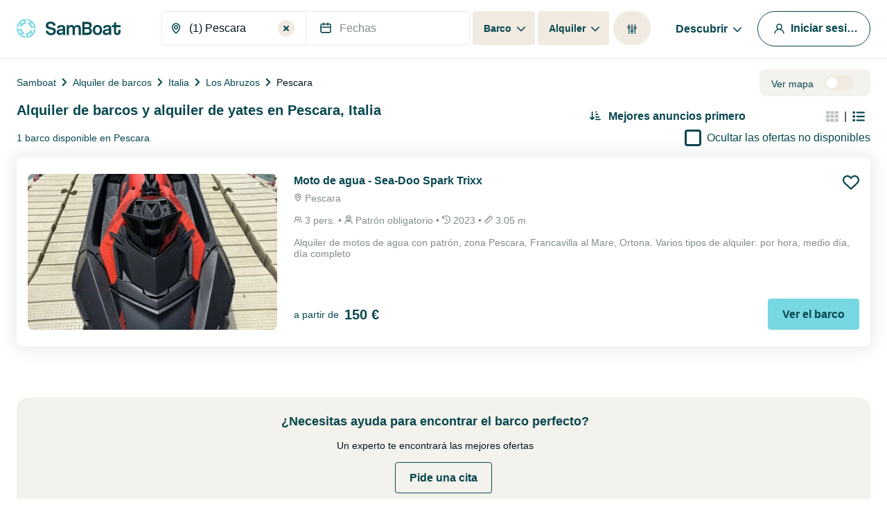

--- FILE ---
content_type: text/html; charset=UTF-8
request_url: https://www.samboat.es/alquiler-barco/pescara-italie
body_size: 174834
content:
<!doctype html>
<html lang="es">

    <head>
       
        <meta charset="utf-8"/>

        <meta name="viewport" content="width=device-width,initial-scale=1.0,maximum-scale=1.0,user-scalable=no,interactive-widget=resizes-content"/>
        <meta name="csrf-token" content="IRAyT2kfukeGRTexbbtchwdtr8Ne1FP2OHgyPSvO"/>
        <meta name="locale" content="es"/>
        <meta name="theme-color" content="#66c1da"/>

        <link rel="shortcut icon" type="image/png" href="https://cdn.samboat.com/assets/current/public/assets/v2/images/logos/samboat-helm.png"/>

        
        <title>Alquiler de barcos Pescara, Italia con o sin licencia  | SamBoat</title>
        <meta name="description" content="Alquiler de barcos en Pescara, Italia en ⭐ SamBoat ✔️ Elige entre 1 barcos desde 500 €/día ✔️ con o sin patrón. Plataforma nº1 de alquiler de barcos y yates en todo el mundo"/>
        <meta name="keywords" content="alquiler de barcos, particuluares, profesionales, mantenimiento, gastos"/>

        
                                    <meta name="robots" content="index, follow"/>
                <meta name="googlebot" content="index, follow">
                    
        
                                    <link rel="canonical" href="https://www.samboat.es/alquiler-barco/pescara-italie"/>
            
                                                <link rel="alternate" hreflang="de" href="https://www.samboat.de/boot-mieten/pescara-italien" />
                                    <link rel="alternate" hreflang="en-us" href="https://www.samboat.com/boat-rental/pescara-italie?country=us" />
                                    <link rel="alternate" hreflang="x-default" href="https://www.samboat.com/boat-rental/pescara-italie" />
                                    <link rel="alternate" hreflang="es" href="https://www.samboat.es/alquiler-barco/pescara-italie" />
                                    <link rel="alternate" hreflang="fr" href="https://www.samboat.fr/location-bateau/pescara-italie" />
                                    <link rel="alternate" hreflang="it" href="https://www.samboat.it/noleggio-barca/pescara" />
                                    <link rel="alternate" hreflang="nl" href="https://www.samboat.nl/boot-huren/pescara-italie" />
                                    <link rel="alternate" hreflang="sv" href="https://www.samboat.se/hyra-bat/pescara" />
                                    <link rel="alternate" hreflang="pl" href="https://www.samboat.pl/wynajem-lodzi/pescara" />
                                    
        
        
                    <meta name="facebook-domain-verification" content="scgmhxaky8z3wv1o2aw16era64jts1" />
                <meta property="fb:app_id" content="868756609878239"/>

                    <meta property="og:site_name" content="Alquiler de barcos Pescara, Italia con o sin licencia  | SamBoat"/>
        
        <meta property="og:type" content="website"/>
        <meta property="og:title" content="Alquiler de barcos Pescara, Italia con o sin licencia  | SamBoat"/>
        <meta property="og:description" content="Alquiler de barcos en Pescara, Italia en ⭐ SamBoat ✔️ Elige entre 1 barcos desde 500 €/día ✔️ con o sin patrón. Plataforma nº1 de alquiler de barcos y yates en todo el mundo"/>
        <meta property="og:url" content="https://www.samboat.es/alquiler-barco/pescara-italie"/>

                        
                    <meta property="og:image" content="https://cdn.samboat.com/assets/current/public/assets/v2/images/home/winter/header_hq.jpg"/>
            <meta property="og:image:width" content="1266" />
            <meta property="og:image:height" content="816" />
        
        <meta property="og:locale" content="es"/>

        
        
        <meta name="twitter:site" content="Alquiler de barcos Pescara, Italia con o sin licencia "/>
        <meta name="twitter:title" content="Alquiler de barcos Pescara, Italia con o sin licencia "/>
        <meta name="twitter:description" content="Alquiler de barcos en Pescara, Italia en ⭐ SamBoat ✔️ Elige entre 1 barcos desde 500 €/día ✔️ con o sin patrón. Plataforma nº1 de alquiler de barcos y yates en todo el mundo"/>
        <meta name="twitter:url" content="https://www.samboat.es/alquiler-barco/pescara-italie"/>

        
                    <link rel="preconnect" href="https://cdn.samboat.com">
                            <link rel="preconnect" href="https://cdn.samboat.es">
                    

        
        <style type="text/css">
            @charset "UTF-8";@font-face{font-display:swap;font-family:MPLUS2;font-style:normal;font-weight:400;src:local(""),url(https://cdn.samboat.com/assets/SamboatProd-81-arm-v2/1768814762/public/assets/v2/webfonts/MPLUS2-Regular.woff2) format("woff2"),url(https://cdn.samboat.com/assets/SamboatProd-81-arm-v2/1768814762/public/assets/v2/webfonts/MPLUS2-Regular.woff2.woff) format("woff")}@font-face{font-display:swap;font-family:MPLUS2;font-style:normal;font-weight:600;src:local(""),url(https://cdn.samboat.com/assets/SamboatProd-81-arm-v2/1768814762/public/assets/v2/webfonts/MPLUS2-SemiBold.woff2) format("woff2"),url(https://cdn.samboat.com/assets/SamboatProd-81-arm-v2/1768814762/public/assets/v2/webfonts/MPLUS2-SemiBold.woff) format("woff")}@font-face{font-display:swap;font-family:MPLUS2;font-style:normal;font-weight:700;src:local(""),url(https://cdn.samboat.com/assets/SamboatProd-81-arm-v2/1768814762/public/assets/v2/webfonts/MPLUS2-Bold.woff2) format("woff2"),url(https://cdn.samboat.com/assets/SamboatProd-81-arm-v2/1768814762/public/assets/v2/webfonts/MPLUS2-Bold.woff) format("woff")}@font-face{font-display:swap;font-family:CrimsonPro;font-style:normal;font-weight:600;src:local(""),url(https://cdn.samboat.com/assets/SamboatProd-81-arm-v2/1768814762/public/assets/v2/webfonts/CrimsonPro-SemiBold.woff2) format("woff2"),url(https://cdn.samboat.com/assets/SamboatProd-81-arm-v2/1768814762/public/assets/v2/webfonts/CrimsonPro-SemiBold.woff) format("woff")}:root{--bs-blue:#335964;--bs-red:#e77359;--bs-yellow:#bd8400;--bs-green:#29dea8;--bs-black:#00151c;--bs-gray:#d7e1e3;--bs-gray-dark:#818c8e;--bs-gray-100:#f8f7f4;--bs-gray-200:#f6f5f0;--bs-gray-300:#dee2e6;--bs-gray-400:#ced4da;--bs-gray-500:#adb5bd;--bs-gray-600:#6c757d;--bs-gray-700:#818c8e;--bs-gray-800:#343a40;--bs-gray-900:#212529;--bs-primary:#77d7e3;--bs-secondary:#07474f;--bs-success:#157e5e;--bs-warning:#fab10a;--bs-danger:#e77359;--bs-dark:#00151c;--bs-light:#f1eae0;--bs-white:#fff;--bs-club:#e3c770;--bs-yellow-100:#fef9f3;--bs-primary-rgb:119,215,227;--bs-secondary-rgb:7,71,79;--bs-success-rgb:21,126,94;--bs-warning-rgb:250,177,10;--bs-danger-rgb:231,115,89;--bs-dark-rgb:0,21,28;--bs-light-rgb:241,234,224;--bs-club-rgb:227,199,112;--bs-yellow-100-rgb:254,249,243;--bs-white-rgb:255,255,255;--bs-black-rgb:0,21,28;--bs-body-color-rgb:0,21,28;--bs-body-bg-rgb:255,255,255;--bs-font-sans-serif:"MPLUS2",sans-serif;--bs-font-monospace:SFMono-Regular,Menlo,Monaco,Consolas,"Liberation Mono","Courier New",monospace;--bs-gradient:linear-gradient(180deg,hsla(0,0%,100%,0.15),hsla(0,0%,100%,0));--bs-body-font-family:var(--bs-font-sans-serif);--bs-body-font-size:1rem;--bs-body-font-weight:400;--bs-body-line-height:1.2;--bs-body-color:#00151c;--bs-body-bg:#fff;--bs-border-width:1px;--bs-border-style:solid;--bs-border-color:#f1eae0;--bs-border-color-translucent:rgba(0,21,28,0.175);--bs-border-radius:0.25rem;--bs-border-radius-sm:0.25rem;--bs-border-radius-lg:0.5rem;--bs-border-radius-xl:1rem;--bs-border-radius-2xl:2rem;--bs-border-radius-pill:50rem;--bs-link-color:#156e88;--bs-link-hover-color:#11586d;--bs-code-color:#d63384;--bs-highlight-bg:#fef9f3}*,:after,:before{box-sizing:border-box}body{-webkit-text-size-adjust:100%;-webkit-tap-highlight-color:rgba(0,21,28,0);background-color:var(--bs-body-bg);color:var(--bs-body-color);font-family:var(--bs-body-font-family);font-size:var(--bs-body-font-size);font-weight:var(--bs-body-font-weight);line-height:var(--bs-body-line-height);margin:0;text-align:var(--bs-body-text-align)}hr{border:0;border-top:1px solid #f1eae0;color:inherit;margin:1.5rem 0;opacity:1}#footer .footer-title,.h1,.h2,.h3,.h4,.h5,.h6,.nav:not(.nav-samboat-vertical) .nav-link.active,.nav:not(.nav-samboat-vertical) .nav-link:hover,h1,h2,h3,h4,h5,h6{color:#07474f;font-family:CrimsonPro;font-weight:600;line-height:1.2;margin-bottom:1rem;margin-top:0}.h1,h1{font-size:2.8rem}.h2,h2{font-size:2.3rem}.h3,h3{font-size:1.8rem}.h4,.nav:not(.nav-samboat-vertical) .nav-link.active,.nav:not(.nav-samboat-vertical) .nav-link:hover,h4{font-size:1.25rem}.h5,h5{font-size:1.125rem}#footer .footer-title,.h6,h6{font-size:1rem}p{margin-bottom:1rem;margin-top:0}abbr[title]{cursor:help;-webkit-text-decoration:underline dotted;text-decoration:underline dotted;-webkit-text-decoration-skip-ink:none;text-decoration-skip-ink:none}address{font-style:normal;line-height:inherit;margin-bottom:1rem}ol,ul{padding-left:2rem}dl,ol,ul{margin-bottom:1rem;margin-top:0}ol ol,ol ul,ul ol,ul ul{margin-bottom:0}dt{font-weight:400}dd{margin-bottom:.5rem;margin-left:0}blockquote{margin:0 0 1rem}b,strong{font-weight:bolder}.small,small{font-size:.875em}.mark,mark{background-color:var(--bs-highlight-bg);padding:.1875em}sub,sup{font-size:.75em;line-height:0;position:relative;vertical-align:baseline}sub{bottom:-.25em}sup{top:-.5em}.link,[data-obf],a{color:var(--bs-link-color);text-decoration:none}.link:hover,[data-obf]:hover,a:hover{color:var(--bs-link-hover-color);text-decoration:underline}.link:not([href]):not([class]),[data-obf]:not([href]):not([class]),a:not([href]):not([class]),a:not([href]):not([class]):hover{color:inherit;text-decoration:none}code,kbd,pre,samp{font-family:var(--bs-font-monospace);font-size:1em}pre{display:block;font-size:.875em;margin-bottom:1rem;margin-top:0;overflow:auto}pre code{color:inherit;font-size:inherit;word-break:normal}code{word-wrap:break-word;color:var(--bs-code-color);font-size:.875em}.link>code,[data-obf]>code,a>code{color:inherit}kbd{background-color:var(--bs-body-color);border-radius:.25rem;color:var(--bs-body-bg);font-size:.875em;padding:.1875rem .375rem}kbd kbd{font-size:1em;padding:0}figure{margin:0 0 1rem}img,svg{vertical-align:middle}table{caption-side:bottom}caption{color:#818c8e;padding-bottom:.5rem;padding-top:.5rem;text-align:left}th{text-align:inherit;text-align:-webkit-match-parent}tbody,td,tfoot,th,thead,tr{border:0 solid;border-color:inherit}label{display:inline-block}button{border-radius:0}button:focus:not(:focus-visible){outline:0}button,input,optgroup,select,textarea{font-family:inherit;font-size:inherit;line-height:inherit;margin:0}button,select{text-transform:none}[role=button]{cursor:pointer}select{word-wrap:normal}select:disabled{opacity:1}[list]:not([type=date]):not([type=datetime-local]):not([type=month]):not([type=week]):not([type=time])::-webkit-calendar-picker-indicator{display:none!important}[type=button],[type=reset],[type=submit],button{-webkit-appearance:button}[type=button]:not(:disabled),[type=reset]:not(:disabled),[type=submit]:not(:disabled),button:not(:disabled){cursor:pointer}textarea{resize:vertical}fieldset{border:0;margin:0;min-width:0;padding:0}legend{float:left;font-size:1.5rem;line-height:inherit;margin-bottom:.5rem;padding:0;width:100%}legend+*{clear:left}[type=search]{-webkit-appearance:textfield;outline-offset:-2px}output{display:inline-block}iframe{border:0}summary{cursor:pointer;display:list-item}progress{vertical-align:baseline}[hidden]{display:none!important}.lead{font-size:1.25rem;font-weight:300}.list-inline,.list-unstyled{list-style:none;padding-left:0}.list-inline-item{display:inline-block}.list-inline-item:not(:last-child){margin-right:.5rem}.blockquote{font-size:1.25rem;margin-bottom:1rem}.blockquote>:last-child{margin-bottom:0}.blockquote-footer{color:#6c757d;font-size:.875em;margin-bottom:1rem;margin-top:-1rem}.blockquote-footer:before{content:"— "}.img-fluid,.img-thumbnail{height:auto;max-width:100%}.img-thumbnail{background-color:#fff;border:1px solid var(--bs-border-color);border-radius:.25rem;padding:.25rem}.figure{display:inline-block}.container,.container-fluid{--bs-gutter-x:1.5rem;--bs-gutter-y:0;margin-left:auto;margin-right:auto;padding-left:calc(var(--bs-gutter-x)*.5);padding-right:calc(var(--bs-gutter-x)*.5);width:100%}@media (min-width:576px){.container{max-width:540px}}@media (min-width:768px){.container{max-width:720px}}@media (min-width:992px){.container{max-width:960px}}@media (min-width:1200px){.container{max-width:1140px}}.row{--bs-gutter-x:1.5rem;--bs-gutter-y:0;display:flex;flex-wrap:wrap;margin-left:calc(var(--bs-gutter-x)*-.5);margin-right:calc(var(--bs-gutter-x)*-.5);margin-top:calc(var(--bs-gutter-y)*-1)}.row>*{flex-shrink:0;margin-top:var(--bs-gutter-y);max-width:100%;padding-left:calc(var(--bs-gutter-x)*.5);padding-right:calc(var(--bs-gutter-x)*.5);width:100%}.col{flex:1 0 0%}.row-cols-3>*{flex:0 0 auto;width:33.3333333333%}.col-auto{flex:0 0 auto;width:auto}.col-1{flex:0 0 auto;width:8.33333333%}.col-2{flex:0 0 auto;width:16.66666667%}.col-3{flex:0 0 auto;width:25%}.col-4{flex:0 0 auto;width:33.33333333%}.col-5{flex:0 0 auto;width:41.66666667%}.col-6{flex:0 0 auto;width:50%}.col-7{flex:0 0 auto;width:58.33333333%}.col-8{flex:0 0 auto;width:66.66666667%}.col-10{flex:0 0 auto;width:83.33333333%}.col-11{flex:0 0 auto;width:91.66666667%}#search-engine-list.map .scroll-popular-announcements .scroll-popular-announcement,#search-engine-list.map .search-engine-announcement,#search-engine-list .search-engine-announcement,.col-12{flex:0 0 auto;width:100%}.offset-2{margin-left:16.66666667%}.g-0,.gx-0{--bs-gutter-x:0}.g-0{--bs-gutter-y:0}.g-1,.gx-1{--bs-gutter-x:0.25rem}.g-1,.gy-1{--bs-gutter-y:0.25rem}.g-2,.gx-2{--bs-gutter-x:0.5rem}.g-2,.gy-2{--bs-gutter-y:0.5rem}.g-3,.gx-3{--bs-gutter-x:1rem}.g-3,.gy-3{--bs-gutter-y:1rem}.gx-4{--bs-gutter-x:1.5rem}.gy-4{--bs-gutter-y:1.5rem}.gy-5{--bs-gutter-y:2rem}.gx-6{--bs-gutter-x:2.5rem}.g-10{--bs-gutter-x:4.5rem;--bs-gutter-y:4.5rem}@media (min-width:576px){.col-sm-1{flex:0 0 auto;width:8.33333333%}.col-sm-2{flex:0 0 auto;width:16.66666667%}.col-sm-3{flex:0 0 auto;width:25%}.col-sm-4{flex:0 0 auto;width:33.33333333%}.col-sm-5{flex:0 0 auto;width:41.66666667%}.col-sm-6{flex:0 0 auto;width:50%}.col-sm-7{flex:0 0 auto;width:58.33333333%}.col-sm-8{flex:0 0 auto;width:66.66666667%}.col-sm-10{flex:0 0 auto;width:83.33333333%}.col-sm-12{flex:0 0 auto;width:100%}.offset-sm-3{margin-left:25%}.gx-sm-4{--bs-gutter-x:1.5rem}}@media (min-width:768px){.col-md{flex:1 0 0%}.col-md-auto{flex:0 0 auto;width:auto}.col-md-1{flex:0 0 auto;width:8.33333333%}.col-md-2{flex:0 0 auto;width:16.66666667%}.col-md-3{flex:0 0 auto;width:25%}.col-md-4{flex:0 0 auto;width:33.33333333%}.col-md-5{flex:0 0 auto;width:41.66666667%}#search-engine-list.map .scroll-popular-announcements .scroll-popular-announcement,#search-engine-list.map .search-engine-announcement,#search-engine-list .search-engine-announcement,.col-md-6{flex:0 0 auto;width:50%}.col-md-7{flex:0 0 auto;width:58.33333333%}.col-md-8{flex:0 0 auto;width:66.66666667%}.col-md-9{flex:0 0 auto;width:75%}.col-md-10{flex:0 0 auto;width:83.33333333%}.col-md-11{flex:0 0 auto;width:91.66666667%}.col-md-12{flex:0 0 auto;width:100%}.offset-md-3{margin-left:25%}.gy-md-2{--bs-gutter-y:0.5rem}.gy-md-7{--bs-gutter-y:3rem}.gx-md-9{--bs-gutter-x:4rem}}@media (min-width:992px){.col-lg{flex:1 0 0%}.col-lg-auto{flex:0 0 auto;width:auto}.col-lg-1{flex:0 0 auto;width:8.33333333%}.col-lg-2{flex:0 0 auto;width:16.66666667%}.col-lg-3{flex:0 0 auto;width:25%}.col-lg-4{flex:0 0 auto;width:33.33333333%}.col-lg-5{flex:0 0 auto;width:41.66666667%}.col-lg-6{flex:0 0 auto;width:50%}.col-lg-7{flex:0 0 auto;width:58.33333333%}.col-lg-8{flex:0 0 auto;width:66.66666667%}.col-lg-10{flex:0 0 auto;width:83.33333333%}.col-lg-12{flex:0 0 auto;width:100%}.offset-lg-0{margin-left:0}.offset-lg-2{margin-left:16.66666667%}.offset-lg-3{margin-left:25%}.offset-lg-4{margin-left:33.33333333%}.offset-lg-6{margin-left:50%}.offset-lg-7{margin-left:58.33333333%}.g-lg-8{--bs-gutter-x:3.5rem;--bs-gutter-y:3.5rem}}@media (min-width:1200px){.col-xl{flex:1 0 0%}.col-xl-auto{flex:0 0 auto;width:auto}.col-xl-2{flex:0 0 auto;width:16.66666667%}.col-xl-3{flex:0 0 auto;width:25%}#search-engine-list .search-engine-announcement,.col-xl-4{flex:0 0 auto;width:33.33333333%}.col-xl-5{flex:0 0 auto;width:41.66666667%}#search-engine-list.map .scroll-popular-announcements .scroll-popular-announcement,#search-engine-list.map .search-engine-announcement,.col-xl-6{flex:0 0 auto;width:50%}.col-xl-7{flex:0 0 auto;width:58.33333333%}.col-xl-8{flex:0 0 auto;width:66.66666667%}.col-xl-12{flex:0 0 auto;width:100%}.offset-xl-1{margin-left:8.33333333%}.offset-xl-2{margin-left:16.66666667%}.offset-xl-3{margin-left:25%}}@media (min-width:1400px){.col-xxl{flex:1 0 0%}#search-engine-list .search-engine-announcement,.col-xxl-3{flex:0 0 auto;width:25%}#search-engine-list.map .scroll-popular-announcements .scroll-popular-announcement{flex:0 0 auto;width:33.33333333%}}@media (min-width:1560px){#search-engine-list.map .scroll-popular-announcements .scroll-popular-announcement{flex:0 0 auto;width:33.33333333%}}@media (min-width:2540px){#search-engine-list.map .scroll-popular-announcements .scroll-popular-announcement{flex:0 0 auto;width:25%}}#faq table,.table{--bs-table-color:var(--bs-body-color);--bs-table-bg:transparent;--bs-table-border-color:var(--bs-border-color);--bs-table-accent-bg:#fff;--bs-table-striped-color:var(--bs-body-color);--bs-table-striped-bg:rgba(0,21,28,0.05);--bs-table-active-color:var(--bs-body-color);--bs-table-active-bg:rgba(0,21,28,0.1);--bs-table-hover-color:var(--bs-body-color);--bs-table-hover-bg:rgba(0,21,28,0.075);border-color:var(--bs-table-border-color);color:var(--bs-table-color);margin-bottom:1rem;vertical-align:top;width:100%}#faq table>:not(caption)>*>*,.table>:not(caption)>*>*{background-color:var(--bs-table-bg);border-bottom-width:1px;box-shadow:inset 0 0 0 9999px var(--bs-table-accent-bg);padding:.5rem}#faq table>tbody,.table>tbody{vertical-align:inherit}#faq table>thead,.table>thead{vertical-align:bottom}#faq table>:not(caption)>*,.table-bordered>:not(caption)>*{border-width:1px 0}#faq table>:not(caption)>*>*,.table-bordered>:not(caption)>*>*{border-width:0 1px}.table-striped>tbody>tr:nth-of-type(odd)>*{--bs-table-accent-bg:var(--bs-table-striped-bg);color:var(--bs-table-striped-color)}.table-active{--bs-table-accent-bg:var(--bs-table-active-bg);color:var(--bs-table-active-color)}.table-hover>tbody>tr:hover>*{--bs-table-accent-bg:var(--bs-table-hover-bg);color:var(--bs-table-hover-color)}.table-responsive{-webkit-overflow-scrolling:touch;overflow-x:auto}.form-label{font-size:1rem;margin-bottom:.5rem}.col-form-label,.form-label{color:#07474f;font-weight:600}.col-form-label{font-size:inherit;line-height:1.2;margin-bottom:0;padding-bottom:calc(.875rem + 1px);padding-top:calc(.875rem + 1px)}.form-text{color:#818c8e;font-size:.875em;margin-top:.25rem}.form-control{-webkit-appearance:none;-moz-appearance:none;appearance:none;background-clip:padding-box;background-color:#fff;border:1px solid #f1eae0;border-radius:.25rem;color:#00151c;display:block;font-size:1rem;font-weight:400;line-height:1.2;padding:.875rem 1rem;transition:border-color .15s ease-in-out,box-shadow .15s ease-in-out;width:100%}@media (prefers-reduced-motion:reduce){.form-control{transition:none}}.form-control[type=file]{overflow:hidden}.form-control[type=file]:not(:disabled):not([readonly]){cursor:pointer}.form-control:focus{background-color:#fff;border-color:#83a3a7;box-shadow:0 0 0 .25rem rgba(7,71,79,.25);color:#00151c;outline:0}.form-control::-webkit-date-and-time-value{height:1.2em}.form-control::-moz-placeholder{color:#818c8e;opacity:1}.form-control:-ms-input-placeholder{color:#818c8e;opacity:1}.form-control::placeholder{color:#818c8e;opacity:1}.form-control:disabled{background-color:#f4f2ec;opacity:1}.form-control::-webkit-file-upload-button{-webkit-margin-end:1rem;background-color:#f6f5f0;border:0 solid;border-color:inherit;border-inline-end-width:1px;border-radius:0;color:#00151c;margin:-.875rem -1rem;margin-inline-end:1rem;padding:.875rem 1rem;pointer-events:none;-webkit-transition:none;transition:none}.form-control::file-selector-button{-webkit-margin-end:1rem;background-color:#f6f5f0;border:0 solid;border-color:inherit;border-inline-end-width:1px;border-radius:0;color:#00151c;margin:-.875rem -1rem;margin-inline-end:1rem;padding:.875rem 1rem;pointer-events:none;transition:none}.form-control:hover:not(:disabled):not([readonly])::-webkit-file-upload-button{background-color:#eae9e4}.form-control:hover:not(:disabled):not([readonly])::file-selector-button{background-color:#eae9e4}.form-control-sm{border-radius:.25rem;font-size:.875rem;min-height:calc(1.2em + 1.438rem + 2px);padding:.719rem 1rem}.form-control-sm::-webkit-file-upload-button{-webkit-margin-end:1rem;margin:-.719rem -1rem;margin-inline-end:1rem;padding:.719rem 1rem}.form-control-sm::file-selector-button{-webkit-margin-end:1rem;margin:-.719rem -1rem;margin-inline-end:1rem;padding:.719rem 1rem}textarea.form-control{min-height:calc(1.2em + 1.75rem + 2px)}textarea.form-control-sm{min-height:calc(1.2em + 1.438rem + 2px)}.form-select{-moz-padding-start:calc(1rem - 3px);-webkit-appearance:none;-moz-appearance:none;appearance:none;background-color:#fff;background-image:url("data:image/svg+xml;charset=utf-8,%3Csvg xmlns='http://www.w3.org/2000/svg' viewBox='0 0 16 16'%3E%3Cpath fill='none' stroke='%2307474F' stroke-linecap='round' stroke-linejoin='round' stroke-width='2' d='m2 5 6 6 6-6'/%3E%3C/svg%3E");background-position:right 1rem center;background-repeat:no-repeat;background-size:16px 12px;border:1px solid #f1eae0;border-radius:.25rem;color:#00151c;display:block;font-size:1rem;font-weight:400;line-height:1.2;padding:.875rem 3rem .875rem 1rem;transition:border-color .15s ease-in-out,box-shadow .15s ease-in-out;width:100%}@media (prefers-reduced-motion:reduce){.form-select{transition:none}}.form-select:focus{border-color:#83a3a7;box-shadow:0 0 0 .25rem rgba(7,71,79,.25);outline:0}.form-select[multiple],.form-select[size]:not([size="1"]){background-image:none;padding-right:1rem}.form-select:disabled{background-color:#f4f2ec}.form-select:-moz-focusring{color:transparent;text-shadow:0 0 0 #00151c}.form-select-sm{border-radius:.25rem;font-size:.875rem;padding-bottom:.719rem;padding-left:1rem;padding-top:.719rem}.form-check{display:block;margin-bottom:1rem;min-height:1.5em;padding-left:2em}.form-check .form-check-input{float:left;margin-left:-2em}.form-check-input{print-color-adjust:exact;-webkit-appearance:none;-moz-appearance:none;appearance:none;background-color:#fff;background-position:50%;background-repeat:no-repeat;background-size:contain;border:3px solid #07474f;height:1.5em;margin-top:-.15em;vertical-align:top;width:1.5em}.form-check-input[type=checkbox]{border-radius:.25em}.form-check-input[type=radio]{border-radius:50%}.form-check-input:active{filter:brightness(90%)}.form-check-input:focus{border-color:#83a3a7;box-shadow:0 0 0 .25rem rgba(7,71,79,.25);outline:0}.form-check-input:checked{background-color:#07474f;border-color:#07474f}.form-check-input:checked[type=checkbox]{background-image:url("data:image/svg+xml;charset=utf-8,%3Csvg xmlns='http://www.w3.org/2000/svg' viewBox='0 0 512 512'%3E%3Cpath fill='%23FFF' d='M470.6 105.4c12.5 12.5 12.5 32.8 0 45.3l-256 256c-12.5 12.5-32.8 12.5-45.3 0l-128-128c-12.5-12.5-12.5-32.8 0-45.3s32.8-12.5 45.3 0L192 338.7l233.4-233.3c12.5-12.5 32.8-12.5 45.3 0z'/%3E%3C/svg%3E")}.form-check-input:checked[type=radio]{background-image:url("data:image/svg+xml;charset=utf-8,%3Csvg xmlns='http://www.w3.org/2000/svg' viewBox='-4 -4 8 8'%3E%3Ccircle r='3' fill='%23FFF'/%3E%3C/svg%3E")}.form-check-input[type=checkbox]:indeterminate{background-color:#07474f;background-image:url("data:image/svg+xml;charset=utf-8,%3Csvg xmlns='http://www.w3.org/2000/svg' viewBox='0 0 20 20'%3E%3Cpath fill='none' stroke='%23FFF' stroke-linecap='round' stroke-linejoin='round' stroke-width='3' d='M6 10h8'/%3E%3C/svg%3E");border-color:#07474f}.form-check-input:disabled{filter:none;opacity:.5;pointer-events:none}.form-check-input:disabled~.form-check-label,.form-check-input[disabled]~.form-check-label{cursor:default;opacity:.5}.form-check-label{color:#07474f}.form-switch{padding-left:3.5em}.form-switch .form-check-input{background-image:url("data:image/svg+xml;charset=utf-8,%3Csvg xmlns='http://www.w3.org/2000/svg' viewBox='-4 -4 8 8'%3E%3Ccircle r='3' fill='%23FFF'/%3E%3C/svg%3E");background-position:0;border-radius:3em;margin-left:-3.5em;transition:background-position .15s ease-in-out;width:3em}@media (prefers-reduced-motion:reduce){.form-switch .form-check-input{transition:none}}.form-switch .form-check-input:focus{background-image:url("data:image/svg+xml;charset=utf-8,%3Csvg xmlns='http://www.w3.org/2000/svg' viewBox='-4 -4 8 8'%3E%3Ccircle r='3' fill='%2383a3a7'/%3E%3C/svg%3E")}.form-switch .form-check-input:checked{background-image:url("data:image/svg+xml;charset=utf-8,%3Csvg xmlns='http://www.w3.org/2000/svg' viewBox='-4 -4 8 8'%3E%3Ccircle r='3' fill='%23FFF'/%3E%3C/svg%3E");background-position:100%}.form-check-inline{display:inline-block;margin-right:1rem}.btn-check{clip:rect(0,0,0,0);pointer-events:none;position:absolute}.btn-check:disabled+.btn,.btn-check[disabled]+.btn{filter:none;opacity:.6;pointer-events:none}.input-group{align-items:stretch;display:flex;flex-wrap:wrap;position:relative;width:100%}.input-group>.form-control,.input-group>.form-select{flex:1 1 auto;min-width:0;position:relative;width:1%}.input-group>.form-control:focus,.input-group>.form-select:focus{z-index:5}.input-group .btn{position:relative;z-index:2}.input-group .btn:focus{z-index:5}.input-group-text{align-items:center;background-color:none;border:1px solid #f1eae0;border-radius:.25rem;color:#07474f;display:flex;font-size:1rem;font-weight:600;line-height:1.2;padding:.75rem;text-align:center;white-space:nowrap}.input-group:not(.has-validation)>.dropdown-toggle:nth-last-child(n+3),.input-group:not(.has-validation)>:not(:last-child):not(.dropdown-toggle):not(.dropdown-menu):not(.form-floating){border-bottom-right-radius:0;border-top-right-radius:0}.input-group>:not(:first-child):not(.dropdown-menu):not(.valid-tooltip):not(.valid-feedback):not(.invalid-tooltip):not(.invalid-feedback){border-bottom-left-radius:0;border-top-left-radius:0;margin-left:-1px}.invalid-feedback{color:#e77359;display:none;font-size:.875em;margin-top:.25rem;width:100%}.is-invalid~.invalid-feedback{display:block}.form-control.is-invalid{background-image:none;background-position:right calc(.3em + .4375rem) center;background-repeat:no-repeat;background-size:calc(.6em + .875rem) calc(.6em + .875rem);border-color:#e77359;padding-right:calc(1.2em + 1.75rem)}.form-control.is-invalid:focus{border-color:#e77359;box-shadow:0 0 0 .25rem rgba(231,115,89,.25)}textarea.form-control.is-invalid{background-position:top calc(.3em + .4375rem) right calc(.3em + .4375rem);padding-right:calc(1.2em + 1.75rem)}.form-select.is-invalid{border-color:#e77359}.form-select.is-invalid:not([multiple]):not([size]),.form-select.is-invalid:not([multiple])[size="1"]{background-image:url("data:image/svg+xml;charset=utf-8,%3Csvg xmlns='http://www.w3.org/2000/svg' viewBox='0 0 16 16'%3E%3Cpath fill='none' stroke='%2307474F' stroke-linecap='round' stroke-linejoin='round' stroke-width='2' d='m2 5 6 6 6-6'/%3E%3C/svg%3E"),none;background-position:right 1rem center,center right 3rem;background-size:16px 12px,calc(.6em + .875rem) calc(.6em + .875rem);padding-right:5.5rem}.form-select.is-invalid:focus{border-color:#e77359;box-shadow:0 0 0 .25rem rgba(231,115,89,.25)}.form-check-input.is-invalid{border-color:#e77359}.form-check-input.is-invalid:checked{background-color:#e77359}.form-check-input.is-invalid:focus{box-shadow:0 0 0 .25rem rgba(231,115,89,.25)}.form-check-input.is-invalid~.form-check-label{color:#e77359}.form-check-inline .form-check-input~.invalid-feedback{margin-left:.5em}.input-group>.form-control:not(:focus).is-invalid,.input-group>.form-select:not(:focus).is-invalid{z-index:4}.btn{--bs-btn-padding-x:1.25rem;--bs-btn-padding-y:0.75rem;--bs-btn-font-family: ;--bs-btn-font-size:1rem;--bs-btn-font-weight:700;--bs-btn-line-height:1.2;--bs-btn-color:#00151c;--bs-btn-bg:transparent;--bs-btn-border-width:1px;--bs-btn-border-color:transparent;--bs-btn-border-radius:0.25rem;--bs-btn-hover-border-color:transparent;--bs-btn-box-shadow:inset 0 1px 0 hsla(0,0%,100%,0.15),0 1px 1px rgba(0,21,28,0.075);--bs-btn-disabled-opacity:0.6;--bs-btn-focus-box-shadow:0 0 0 0.25rem rgba(var(--bs-btn-focus-shadow-rgb),.5);background-color:var(--bs-btn-bg);border:var(--bs-btn-border-width) solid var(--bs-btn-border-color);border-radius:var(--bs-btn-border-radius);color:var(--bs-btn-color);cursor:pointer;display:inline-block;font-family:var(--bs-btn-font-family);font-size:var(--bs-btn-font-size);font-weight:var(--bs-btn-font-weight);line-height:var(--bs-btn-line-height);padding:var(--bs-btn-padding-y) var(--bs-btn-padding-x);text-align:center;transition:none;-webkit-user-select:none;-moz-user-select:none;-ms-user-select:none;user-select:none;vertical-align:middle}.btn:first-child:hover,:not(.btn-check)+.btn:hover{background-color:var(--bs-btn-hover-bg);border-color:var(--bs-btn-hover-border-color);color:var(--bs-btn-hover-color);text-decoration:none}.btn:focus-visible{background-color:var(--bs-btn-hover-bg);border-color:var(--bs-btn-hover-border-color);box-shadow:var(--bs-btn-focus-box-shadow);color:var(--bs-btn-hover-color);outline:0}.btn-check:focus-visible+.btn{border-color:var(--bs-btn-hover-border-color);box-shadow:var(--bs-btn-focus-box-shadow);outline:0}.btn-check:checked+.btn,.btn.active,.btn.show,.btn:first-child:active,:not(.btn-check)+.btn:active{background-color:var(--bs-btn-active-bg);border-color:var(--bs-btn-active-border-color);color:var(--bs-btn-active-color)}.btn-check:checked+.btn:focus-visible,.btn.active:focus-visible,.btn.show:focus-visible,.btn:first-child:active:focus-visible,:not(.btn-check)+.btn:active:focus-visible{box-shadow:var(--bs-btn-focus-box-shadow)}.btn.disabled,.btn:disabled,fieldset:disabled .btn{background-color:var(--bs-btn-disabled-bg);border-color:var(--bs-btn-disabled-border-color);color:var(--bs-btn-disabled-color);opacity:var(--bs-btn-disabled-opacity);pointer-events:none}.btn-primary{--bs-btn-color:#00151c;--bs-btn-bg:#77d7e3;--bs-btn-border-color:#77d7e3;--bs-btn-hover-color:#00151c;--bs-btn-hover-bg:#8bdde7;--bs-btn-hover-border-color:#85dbe6;--bs-btn-focus-shadow-rgb:101,186,197;--bs-btn-active-color:#00151c;--bs-btn-active-bg:#92dfe9;--bs-btn-active-border-color:#85dbe6;--bs-btn-active-shadow:inset 0 3px 5px rgba(0,21,28,0.125);--bs-btn-disabled-color:#00151c;--bs-btn-disabled-bg:#77d7e3;--bs-btn-disabled-border-color:#77d7e3}.btn-secondary{--bs-btn-color:#fff;--bs-btn-bg:#07474f;--bs-btn-border-color:#07474f;--bs-btn-hover-color:#fff;--bs-btn-hover-bg:#063c43;--bs-btn-hover-border-color:#06393f;--bs-btn-focus-shadow-rgb:44,99,105;--bs-btn-active-color:#fff;--bs-btn-active-bg:#06393f;--bs-btn-active-border-color:#05353b;--bs-btn-active-shadow:inset 0 3px 5px rgba(0,21,28,0.125);--bs-btn-disabled-color:#fff;--bs-btn-disabled-bg:#07474f;--bs-btn-disabled-border-color:#07474f}.btn-success{--bs-btn-color:#fff;--bs-btn-bg:#157e5e;--bs-btn-border-color:#157e5e;--bs-btn-hover-color:#fff;--bs-btn-hover-bg:#126b50;--bs-btn-hover-border-color:#11654b;--bs-btn-focus-shadow-rgb:56,145,118;--bs-btn-active-color:#fff;--bs-btn-active-bg:#11654b;--bs-btn-active-border-color:#105f47;--bs-btn-active-shadow:inset 0 3px 5px rgba(0,21,28,0.125);--bs-btn-disabled-color:#fff;--bs-btn-disabled-bg:#157e5e;--bs-btn-disabled-border-color:#157e5e}.btn-warning{--bs-btn-color:#00151c;--bs-btn-bg:#fab10a;--bs-btn-border-color:#fab10a;--bs-btn-hover-color:#00151c;--bs-btn-hover-bg:#fbbd2f;--bs-btn-hover-border-color:#fbb923;--bs-btn-focus-shadow-rgb:213,154,13;--bs-btn-active-color:#00151c;--bs-btn-active-bg:#fbc13b;--bs-btn-active-border-color:#fbb923;--bs-btn-active-shadow:inset 0 3px 5px rgba(0,21,28,0.125);--bs-btn-disabled-color:#00151c;--bs-btn-disabled-bg:#fab10a;--bs-btn-disabled-border-color:#fab10a}.btn-danger{--bs-btn-color:#00151c;--bs-btn-bg:#e77359;--bs-btn-border-color:#e77359;--bs-btn-hover-color:#00151c;--bs-btn-hover-bg:#eb8872;--bs-btn-hover-border-color:#e9816a;--bs-btn-focus-shadow-rgb:196,101,80;--bs-btn-active-color:#00151c;--bs-btn-active-bg:#ec8f7a;--bs-btn-active-border-color:#e9816a;--bs-btn-active-shadow:inset 0 3px 5px rgba(0,21,28,0.125);--bs-btn-disabled-color:#00151c;--bs-btn-disabled-bg:#e77359;--bs-btn-disabled-border-color:#e77359}.btn-dark{--bs-btn-color:#fff;--bs-btn-bg:#00151c;--bs-btn-border-color:#00151c;--bs-btn-hover-color:#fff;--bs-btn-hover-bg:#26383e;--bs-btn-hover-border-color:#1a2c33;--bs-btn-focus-shadow-rgb:38,56,62;--bs-btn-active-color:#fff;--bs-btn-active-bg:#334449;--bs-btn-active-border-color:#1a2c33;--bs-btn-active-shadow:inset 0 3px 5px rgba(0,21,28,0.125);--bs-btn-disabled-color:#fff;--bs-btn-disabled-bg:#00151c;--bs-btn-disabled-border-color:#00151c}.btn-light{--bs-btn-color:#00151c;--bs-btn-bg:#f1eae0;--bs-btn-border-color:#f1eae0;--bs-btn-hover-color:#00151c;--bs-btn-hover-bg:#cdc7be;--bs-btn-hover-border-color:#c1bbb3;--bs-btn-focus-shadow-rgb:205,202,195;--bs-btn-active-color:#00151c;--bs-btn-active-bg:#c1bbb3;--bs-btn-active-border-color:#b5b0a8;--bs-btn-active-shadow:inset 0 3px 5px rgba(0,21,28,0.125);--bs-btn-disabled-color:#00151c;--bs-btn-disabled-bg:#f1eae0;--bs-btn-disabled-border-color:#f1eae0}.btn-white{--bs-btn-color:#00151c;--bs-btn-bg:#fff;--bs-btn-border-color:#fff;--bs-btn-hover-color:#00151c;--bs-btn-hover-bg:#fff;--bs-btn-hover-border-color:#fff;--bs-btn-focus-shadow-rgb:217,220,221;--bs-btn-active-color:#00151c;--bs-btn-active-bg:#fff;--bs-btn-active-border-color:#fff;--bs-btn-active-shadow:inset 0 3px 5px rgba(0,21,28,0.125);--bs-btn-disabled-color:#00151c;--bs-btn-disabled-bg:#fff;--bs-btn-disabled-border-color:#fff}.btn-club{--bs-btn-color:#00151c;--bs-btn-bg:#e3c770;--bs-btn-border-color:#e3c770;--bs-btn-hover-color:#00151c;--bs-btn-hover-bg:#e7cf85;--bs-btn-hover-border-color:#e6cd7e;--bs-btn-focus-shadow-rgb:193,172,99;--bs-btn-active-color:#00151c;--bs-btn-active-bg:#e9d28d;--bs-btn-active-border-color:#e6cd7e;--bs-btn-active-shadow:inset 0 3px 5px rgba(0,21,28,0.125);--bs-btn-disabled-color:#00151c;--bs-btn-disabled-bg:#e3c770;--bs-btn-disabled-border-color:#e3c770}.btn-outline-primary{--bs-btn-color:#77d7e3;--bs-btn-border-color:#77d7e3;--bs-btn-hover-color:#00151c;--bs-btn-hover-bg:#77d7e3;--bs-btn-hover-border-color:#77d7e3;--bs-btn-focus-shadow-rgb:119,215,227;--bs-btn-active-color:#00151c;--bs-btn-active-bg:#77d7e3;--bs-btn-active-border-color:#77d7e3;--bs-btn-active-shadow:inset 0 3px 5px rgba(0,21,28,0.125);--bs-btn-disabled-color:#77d7e3;--bs-btn-disabled-bg:transparent;--bs-btn-disabled-border-color:#77d7e3;--bs-gradient:none}.btn-outline-secondary{--bs-btn-color:#07474f;--bs-btn-border-color:#07474f;--bs-btn-hover-color:#fff;--bs-btn-hover-bg:#07474f;--bs-btn-hover-border-color:#07474f;--bs-btn-focus-shadow-rgb:7,71,79;--bs-btn-active-color:#fff;--bs-btn-active-bg:#07474f;--bs-btn-active-border-color:#07474f;--bs-btn-active-shadow:inset 0 3px 5px rgba(0,21,28,0.125);--bs-btn-disabled-color:#07474f;--bs-btn-disabled-bg:transparent;--bs-btn-disabled-border-color:#07474f;--bs-gradient:none}.btn-outline-success{--bs-btn-color:#157e5e;--bs-btn-border-color:#157e5e;--bs-btn-hover-color:#fff;--bs-btn-hover-bg:#157e5e;--bs-btn-hover-border-color:#157e5e;--bs-btn-focus-shadow-rgb:21,126,94;--bs-btn-active-color:#fff;--bs-btn-active-bg:#157e5e;--bs-btn-active-border-color:#157e5e;--bs-btn-active-shadow:inset 0 3px 5px rgba(0,21,28,0.125);--bs-btn-disabled-color:#157e5e;--bs-btn-disabled-bg:transparent;--bs-btn-disabled-border-color:#157e5e;--bs-gradient:none}.btn-outline-warning{--bs-btn-color:#fab10a;--bs-btn-border-color:#fab10a;--bs-btn-hover-color:#00151c;--bs-btn-hover-bg:#fab10a;--bs-btn-hover-border-color:#fab10a;--bs-btn-focus-shadow-rgb:250,177,10;--bs-btn-active-color:#00151c;--bs-btn-active-bg:#fab10a;--bs-btn-active-border-color:#fab10a;--bs-btn-active-shadow:inset 0 3px 5px rgba(0,21,28,0.125);--bs-btn-disabled-color:#fab10a;--bs-btn-disabled-bg:transparent;--bs-btn-disabled-border-color:#fab10a;--bs-gradient:none}.btn-outline-danger{--bs-btn-color:#e77359;--bs-btn-border-color:#e77359;--bs-btn-hover-color:#00151c;--bs-btn-hover-bg:#e77359;--bs-btn-hover-border-color:#e77359;--bs-btn-focus-shadow-rgb:231,115,89;--bs-btn-active-color:#00151c;--bs-btn-active-bg:#e77359;--bs-btn-active-border-color:#e77359;--bs-btn-active-shadow:inset 0 3px 5px rgba(0,21,28,0.125);--bs-btn-disabled-color:#e77359;--bs-btn-disabled-bg:transparent;--bs-btn-disabled-border-color:#e77359;--bs-gradient:none}.btn-outline-light{--bs-btn-color:#f1eae0;--bs-btn-border-color:#f1eae0;--bs-btn-hover-color:#00151c;--bs-btn-hover-bg:#f1eae0;--bs-btn-hover-border-color:#f1eae0;--bs-btn-focus-shadow-rgb:241,234,224;--bs-btn-active-color:#00151c;--bs-btn-active-bg:#f1eae0;--bs-btn-active-border-color:#f1eae0;--bs-btn-active-shadow:inset 0 3px 5px rgba(0,21,28,0.125);--bs-btn-disabled-color:#f1eae0;--bs-btn-disabled-bg:transparent;--bs-btn-disabled-border-color:#f1eae0;--bs-gradient:none}.btn-outline-white{--bs-btn-color:#fff;--bs-btn-border-color:#fff;--bs-btn-hover-color:#00151c;--bs-btn-hover-bg:#fff;--bs-btn-hover-border-color:#fff;--bs-btn-focus-shadow-rgb:255,255,255;--bs-btn-active-color:#00151c;--bs-btn-active-bg:#fff;--bs-btn-active-border-color:#fff;--bs-btn-active-shadow:inset 0 3px 5px rgba(0,21,28,0.125);--bs-btn-disabled-color:#fff;--bs-btn-disabled-bg:transparent;--bs-btn-disabled-border-color:#fff;--bs-gradient:none}.btn-outline-club{--bs-btn-color:#e3c770;--bs-btn-border-color:#e3c770;--bs-btn-hover-color:#00151c;--bs-btn-hover-bg:#e3c770;--bs-btn-hover-border-color:#e3c770;--bs-btn-focus-shadow-rgb:227,199,112;--bs-btn-active-color:#00151c;--bs-btn-active-bg:#e3c770;--bs-btn-active-border-color:#e3c770;--bs-btn-active-shadow:inset 0 3px 5px rgba(0,21,28,0.125);--bs-btn-disabled-color:#e3c770;--bs-btn-disabled-bg:transparent;--bs-btn-disabled-border-color:#e3c770;--bs-gradient:none}.btn-link{--bs-btn-font-weight:400;--bs-btn-color:#07474f;--bs-btn-bg:transparent;--bs-btn-border-color:transparent;--bs-btn-hover-color:var(--bs-link-hover-color);--bs-btn-hover-border-color:transparent;--bs-btn-active-color:var(--bs-link-hover-color);--bs-btn-active-border-color:transparent;--bs-btn-disabled-color:#07474f;--bs-btn-disabled-border-color:transparent;--bs-btn-box-shadow:none;--bs-btn-focus-shadow-rgb:101,186,197;text-decoration:none}.btn-link:focus-visible,.btn-link:hover{text-decoration:underline}.btn-link:focus-visible{color:var(--bs-btn-color)}.btn-link:hover{color:var(--bs-btn-hover-color)}.btn-lg{--bs-btn-padding-y:0.5rem;--bs-btn-padding-x:1.5rem;--bs-btn-font-size:1.25rem;--bs-btn-border-radius:0.5rem}.btn-sm{--bs-btn-padding-y:0.5rem;--bs-btn-padding-x:1rem;--bs-btn-font-size:0.875rem;--bs-btn-border-radius:0.25rem}.fade{transition:opacity .15s linear}@media (prefers-reduced-motion:reduce){.fade{transition:none}}.fade:not(.show){opacity:0}.collapse:not(.show){display:none}.collapsing{height:0;overflow:hidden;transition:height .35s ease}@media (prefers-reduced-motion:reduce){.collapsing{transition:none}}.dropdown,.dropend,.dropup,.dropup-center{position:relative}.dropdown-toggle{white-space:nowrap}.dropdown-toggle:after{border-bottom:0;border-left:.3em solid transparent;border-right:.3em solid transparent;border-top:.3em solid;content:"";display:inline-block;margin-left:.255em;vertical-align:.255em}.dropdown-toggle:empty:after{margin-left:0}.dropdown-menu{--bs-dropdown-zindex:1000;--bs-dropdown-min-width:10rem;--bs-dropdown-padding-x:0;--bs-dropdown-padding-y:0;--bs-dropdown-spacer:0.125rem;--bs-dropdown-font-size:1rem;--bs-dropdown-color:#00151c;--bs-dropdown-bg:#fff;--bs-dropdown-border-color:var(--bs-border-color-translucent);--bs-dropdown-border-radius:0.25rem;--bs-dropdown-border-width:1px;--bs-dropdown-inner-border-radius:calc(0.25rem - 1px);--bs-dropdown-divider-bg:var(--bs-border-color-translucent);--bs-dropdown-divider-margin-y:0.5rem;--bs-dropdown-box-shadow:0px 0px 25px 4px rgba(0,47,61,0.1);--bs-dropdown-link-color:#07474f;--bs-dropdown-link-hover-color:#064047;--bs-dropdown-link-hover-bg:#f6f5f0;--bs-dropdown-link-active-color:#fff;--bs-dropdown-link-active-bg:#07474f;--bs-dropdown-link-disabled-color:#adb5bd;--bs-dropdown-item-padding-x:1.5rem;--bs-dropdown-item-padding-y:0.75rem;--bs-dropdown-header-color:#6c757d;--bs-dropdown-header-padding-x:1.5rem;--bs-dropdown-header-padding-y:0;background-clip:padding-box;background-color:var(--bs-dropdown-bg);border:var(--bs-dropdown-border-width) solid var(--bs-dropdown-border-color);border-radius:var(--bs-dropdown-border-radius);color:var(--bs-dropdown-color);display:none;font-size:var(--bs-dropdown-font-size);list-style:none;margin:0;min-width:var(--bs-dropdown-min-width);padding:var(--bs-dropdown-padding-y) var(--bs-dropdown-padding-x);position:absolute;text-align:left;z-index:var(--bs-dropdown-zindex)}.dropdown-menu[data-bs-popper]{left:0;margin-top:var(--bs-dropdown-spacer);top:100%}.dropdown-menu>.dropdown-item:first-child,.dropdown-menu>li:first-child .dropdown-item{border-top-left-radius:var(--bs-dropdown-inner-border-radius);border-top-right-radius:var(--bs-dropdown-inner-border-radius)}.dropdown-menu>.dropdown-item:last-child,.dropdown-menu>li:last-child .dropdown-item{border-bottom-left-radius:var(--bs-dropdown-inner-border-radius);border-bottom-right-radius:var(--bs-dropdown-inner-border-radius)}.dropdown-menu-end{--bs-position:end}.dropdown-menu-end[data-bs-popper]{left:auto;right:0}.dropup .dropdown-menu[data-bs-popper]{bottom:100%;margin-bottom:var(--bs-dropdown-spacer);margin-top:0;top:auto}.dropup .dropdown-toggle:after{border-bottom:.3em solid;border-left:.3em solid transparent;border-right:.3em solid transparent;border-top:0;content:"";display:inline-block;margin-left:.255em;vertical-align:.255em}.dropup .dropdown-toggle:empty:after{margin-left:0}.dropend .dropdown-menu[data-bs-popper]{left:100%;margin-left:var(--bs-dropdown-spacer);margin-top:0;right:auto;top:0}.dropend .dropdown-toggle:after{border-bottom:.3em solid transparent;border-left:.3em solid;border-right:0;border-top:.3em solid transparent;content:"";display:inline-block;margin-left:.255em;vertical-align:.255em}.dropend .dropdown-toggle:empty:after{margin-left:0}.dropend .dropdown-toggle:after{vertical-align:0}.dropdown-item{background-color:transparent;border:0;clear:both;color:var(--bs-dropdown-link-color);display:block;font-weight:400;padding:var(--bs-dropdown-item-padding-y) var(--bs-dropdown-item-padding-x);text-align:inherit;white-space:nowrap;width:100%}.dropdown-item:focus,.dropdown-item:hover{background-color:var(--bs-dropdown-link-hover-bg);color:var(--bs-dropdown-link-hover-color);text-decoration:none}.dropdown-item.active,.dropdown-item:active{background-color:var(--bs-dropdown-link-active-bg);color:var(--bs-dropdown-link-active-color);text-decoration:none}.dropdown-item.disabled,.dropdown-item:disabled{background-color:transparent;color:var(--bs-dropdown-link-disabled-color);pointer-events:none}.dropdown-menu.show{display:block}.dropdown-menu-dark{--bs-dropdown-color:#dee2e6;--bs-dropdown-bg:#343a40;--bs-dropdown-border-color:var(--bs-border-color-translucent);--bs-dropdown-box-shadow: ;--bs-dropdown-link-color:#dee2e6;--bs-dropdown-link-hover-color:#fff;--bs-dropdown-divider-bg:var(--bs-border-color-translucent);--bs-dropdown-link-hover-bg:hsla(0,0%,100%,0.15);--bs-dropdown-link-active-color:#fff;--bs-dropdown-link-active-bg:#07474f;--bs-dropdown-link-disabled-color:#adb5bd;--bs-dropdown-header-color:#adb5bd}.btn-group{display:inline-flex;position:relative;vertical-align:middle}.btn-group>.btn{flex:1 1 auto;position:relative}.btn-group>.btn-check:checked+.btn,.btn-group>.btn-check:focus+.btn,.btn-group>.btn.active,.btn-group>.btn:active,.btn-group>.btn:focus,.btn-group>.btn:hover{z-index:1}.btn-group{border-radius:.25rem}.btn-group>.btn-group:not(:first-child),.btn-group>:not(.btn-check:first-child)+.btn{margin-left:-1px}.btn-group>.btn-group:not(:last-child)>.btn,.btn-group>.btn.dropdown-toggle-split:first-child,.btn-group>.btn:not(:last-child):not(.dropdown-toggle){border-bottom-right-radius:0;border-top-right-radius:0}.btn-group>.btn-group:not(:first-child)>.btn,.btn-group>.btn:nth-child(n+3),.btn-group>:not(.btn-check)+.btn{border-bottom-left-radius:0;border-top-left-radius:0}.dropdown-toggle-split{padding-left:.9375rem;padding-right:.9375rem}.dropdown-toggle-split:after,.dropend .dropdown-toggle-split:after,.dropup .dropdown-toggle-split:after{margin-left:0}.btn-sm+.dropdown-toggle-split{padding-left:.75rem;padding-right:.75rem}.btn-lg+.dropdown-toggle-split{padding-left:1.125rem;padding-right:1.125rem}.nav{--bs-nav-link-padding-x:1rem;--bs-nav-link-padding-y:0;--bs-nav-link-font-weight: ;--bs-nav-link-color:#07474f;--bs-nav-link-hover-color:var(--bs-link-hover-color);--bs-nav-link-disabled-color:#6c757d;display:flex;flex-wrap:wrap;list-style:none;margin-bottom:0;padding-left:0}.nav-link{color:var(--bs-nav-link-color);display:block;font-size:var(--bs-nav-link-font-size);font-weight:var(--bs-nav-link-font-weight);padding:var(--bs-nav-link-padding-y) var(--bs-nav-link-padding-x);transition:color .15s ease-in-out,background-color .15s ease-in-out,border-color .15s ease-in-out}@media (prefers-reduced-motion:reduce){.nav-link{transition:none}}.nav-link:focus,.nav-link:hover{color:var(--bs-nav-link-hover-color);text-decoration:none}.nav-link.disabled{color:var(--bs-nav-link-disabled-color);cursor:default;pointer-events:none}.nav-tabs{--bs-nav-tabs-border-width:3px;--bs-nav-tabs-border-color:none;--bs-nav-tabs-border-radius:0.25rem;--bs-nav-tabs-link-hover-border-color:#f6f5f0 #f6f5f0 none;--bs-nav-tabs-link-active-color:#00151c;--bs-nav-tabs-link-active-bg:none;--bs-nav-tabs-link-active-border-color:#77d7e3;border-bottom:var(--bs-nav-tabs-border-width) solid var(--bs-nav-tabs-border-color)}.nav-tabs .nav-link{background:none;border:var(--bs-nav-tabs-border-width) solid transparent;border-top-left-radius:var(--bs-nav-tabs-border-radius);border-top-right-radius:var(--bs-nav-tabs-border-radius);margin-bottom:calc(var(--bs-nav-tabs-border-width)*-1)}.nav-tabs .nav-link:focus,.nav-tabs .nav-link:hover{border-color:var(--bs-nav-tabs-link-hover-border-color);isolation:isolate}.nav-tabs .nav-link.disabled,.nav-tabs .nav-link:disabled{background-color:transparent;border-color:transparent;color:var(--bs-nav-link-disabled-color)}.nav-tabs .nav-item.show .nav-link,.nav-tabs .nav-link.active{background-color:var(--bs-nav-tabs-link-active-bg);border-color:var(--bs-nav-tabs-link-active-border-color);color:var(--bs-nav-tabs-link-active-color)}.nav-tabs .dropdown-menu{border-top-left-radius:0;border-top-right-radius:0;margin-top:calc(var(--bs-nav-tabs-border-width)*-1)}.nav-pills{--bs-nav-pills-border-radius:0.25rem;--bs-nav-pills-link-active-color:#fff;--bs-nav-pills-link-active-bg:#07474f}.nav-pills .nav-link{background:none;border:0;border-radius:var(--bs-nav-pills-border-radius)}.nav-pills .nav-link:disabled{background-color:transparent;border-color:transparent;color:var(--bs-nav-link-disabled-color)}.nav-pills .nav-link.active,.nav-pills .show>.nav-link{background-color:var(--bs-nav-pills-link-active-bg);color:var(--bs-nav-pills-link-active-color)}.nav-fill .nav-item,.nav-fill>.nav-link{flex:1 1 auto;text-align:center}.nav-fill .nav-item .nav-link{width:100%}.tab-content>.tab-pane{display:none}.tab-content>.active{display:block}.navbar{--bs-navbar-padding-x:0;--bs-navbar-padding-y:1rem;--bs-navbar-color:rgba(0,21,28,0.7);--bs-navbar-hover-color:rgba(0,21,28,0.9);--bs-navbar-disabled-color:rgba(0,21,28,0.3);--bs-navbar-active-color:rgba(0,21,28,0.9);--bs-navbar-brand-padding-y:-0.15rem;--bs-navbar-brand-margin-end:0;--bs-navbar-brand-font-size:1.25rem;--bs-navbar-brand-color:rgba(0,21,28,0.9);--bs-navbar-brand-hover-color:rgba(0,21,28,0.9);--bs-navbar-nav-link-padding-x:0.5rem;--bs-navbar-toggler-padding-y:0.25rem;--bs-navbar-toggler-padding-x:0.75rem;--bs-navbar-toggler-font-size:1.25rem;--bs-navbar-toggler-icon-bg:url("data:image/svg+xml;charset=utf-8,%3Csvg xmlns='http://www.w3.org/2000/svg' viewBox='0 0 30 30'%3E%3Cpath stroke='rgba(0, 21, 28, 0.7)' stroke-linecap='round' stroke-miterlimit='10' stroke-width='2' d='M4 7h22M4 15h22M4 23h22'/%3E%3C/svg%3E");--bs-navbar-toggler-border-color:rgba(0,21,28,0.1);--bs-navbar-toggler-border-radius:0.25rem;--bs-navbar-toggler-focus-width:0.25rem;--bs-navbar-toggler-transition:box-shadow 0.15s ease-in-out;flex-wrap:wrap;padding:var(--bs-navbar-padding-y) var(--bs-navbar-padding-x);position:relative}.navbar,.navbar>.container,.navbar>.container-fluid{align-items:center;display:flex;justify-content:space-between}.navbar>.container,.navbar>.container-fluid{flex-wrap:inherit}.navbar-brand{color:var(--bs-navbar-brand-color);font-size:var(--bs-navbar-brand-font-size);margin-right:var(--bs-navbar-brand-margin-end);padding-bottom:var(--bs-navbar-brand-padding-y);padding-top:var(--bs-navbar-brand-padding-y);white-space:nowrap}.navbar-brand:focus,.navbar-brand:hover{color:var(--bs-navbar-brand-hover-color);text-decoration:none}.navbar-nav{--bs-nav-link-padding-x:0;--bs-nav-link-padding-y:0;--bs-nav-link-font-weight: ;--bs-nav-link-color:var(--bs-navbar-color);--bs-nav-link-hover-color:var(--bs-navbar-hover-color);--bs-nav-link-disabled-color:var(--bs-navbar-disabled-color);display:flex;flex-direction:column;list-style:none;margin-bottom:0;padding-left:0}.navbar-nav .nav-link.active,.navbar-nav .show>.nav-link{color:var(--bs-navbar-active-color)}.navbar-nav .dropdown-menu{position:static}.navbar-collapse{align-items:center;flex-basis:100%;flex-grow:1}.navbar-toggler{background-color:transparent;border:var(--bs-border-width) solid var(--bs-navbar-toggler-border-color);border-radius:var(--bs-navbar-toggler-border-radius);color:var(--bs-navbar-color);font-size:var(--bs-navbar-toggler-font-size);line-height:1;padding:var(--bs-navbar-toggler-padding-y) var(--bs-navbar-toggler-padding-x);transition:var(--bs-navbar-toggler-transition)}@media (prefers-reduced-motion:reduce){.navbar-toggler{transition:none}}.navbar-toggler:hover{text-decoration:none}.navbar-toggler:focus{box-shadow:0 0 0 var(--bs-navbar-toggler-focus-width);outline:0;text-decoration:none}@media (min-width:992px){.navbar-expand-lg{flex-wrap:nowrap;justify-content:flex-start}.navbar-expand-lg .navbar-nav{flex-direction:row}.navbar-expand-lg .navbar-nav .dropdown-menu{position:absolute}.navbar-expand-lg .navbar-nav .nav-link{padding-left:var(--bs-navbar-nav-link-padding-x);padding-right:var(--bs-navbar-nav-link-padding-x)}.navbar-expand-lg .navbar-collapse{display:flex!important;flex-basis:auto}.navbar-expand-lg .navbar-toggler{display:none}.navbar-expand-lg .offcanvas{background-color:transparent!important;border:0!important;flex-grow:1;height:auto!important;position:static;transform:none!important;transition:none;visibility:visible!important;width:auto!important;z-index:auto}.navbar-expand-lg .offcanvas .offcanvas-header{display:none}.navbar-expand-lg .offcanvas .offcanvas-body{display:flex;flex-grow:0;overflow-y:visible;padding:0}}.navbar-expand{flex-wrap:nowrap;justify-content:flex-start}.navbar-expand .navbar-nav{flex-direction:row}.navbar-expand .navbar-nav .dropdown-menu{position:absolute}.navbar-expand .navbar-nav .nav-link{padding-left:var(--bs-navbar-nav-link-padding-x);padding-right:var(--bs-navbar-nav-link-padding-x)}.navbar-expand .navbar-collapse{display:flex!important;flex-basis:auto}.navbar-expand .navbar-toggler{display:none}.navbar-expand .offcanvas{background-color:transparent!important;border:0!important;flex-grow:1;height:auto!important;position:static;transform:none!important;transition:none;visibility:visible!important;width:auto!important;z-index:auto}.navbar-expand .offcanvas .offcanvas-header{display:none}.navbar-expand .offcanvas .offcanvas-body{display:flex;flex-grow:0;overflow-y:visible;padding:0}.navbar-dark{--bs-navbar-color:hsla(0,0%,100%,0.55);--bs-navbar-hover-color:hsla(0,0%,100%,0.75);--bs-navbar-disabled-color:hsla(0,0%,100%,0.25);--bs-navbar-active-color:#fff;--bs-navbar-brand-color:#fff;--bs-navbar-brand-hover-color:#fff;--bs-navbar-toggler-border-color:hsla(0,0%,100%,0.1);--bs-navbar-toggler-icon-bg:url("data:image/svg+xml;charset=utf-8,%3Csvg xmlns='http://www.w3.org/2000/svg' viewBox='0 0 30 30'%3E%3Cpath stroke='rgba(255, 255, 255, 0.55)' stroke-linecap='round' stroke-miterlimit='10' stroke-width='2' d='M4 7h22M4 15h22M4 23h22'/%3E%3C/svg%3E")}.card{--bs-card-spacer-y:1.5rem;--bs-card-spacer-x:1.5rem;--bs-card-title-spacer-y:1.5rem;--bs-card-border-width:0;--bs-card-border-color:var(--bs-border-color-translucent);--bs-card-border-radius:0.5rem;--bs-card-box-shadow:0px 0px 25px 4px rgba(0,47,61,0.1);--bs-card-inner-border-radius:0.5rem;--bs-card-cap-padding-y:1.5rem;--bs-card-cap-padding-x:1.5rem;--bs-card-cap-bg:#fff;--bs-card-cap-color:#07474f;--bs-card-height: ;--bs-card-color: ;--bs-card-bg:#fff;--bs-card-img-overlay-padding:1rem;--bs-card-group-margin:0.75rem;word-wrap:break-word;background-clip:border-box;background-color:var(--bs-card-bg);border:var(--bs-card-border-width) solid var(--bs-card-border-color);border-radius:var(--bs-card-border-radius);display:flex;flex-direction:column;height:var(--bs-card-height);min-width:0;position:relative}.card>hr{margin-left:0;margin-right:0}.card>.list-group{border-bottom:inherit;border-top:inherit}.card>.list-group:first-child{border-top-left-radius:var(--bs-card-inner-border-radius);border-top-right-radius:var(--bs-card-inner-border-radius);border-top-width:0}.card>.list-group:last-child{border-bottom-left-radius:var(--bs-card-inner-border-radius);border-bottom-right-radius:var(--bs-card-inner-border-radius);border-bottom-width:0}.card>.card-header+.list-group,.card>.list-group+.card-footer{border-top:0}.card-body{color:var(--bs-card-color);flex:1 1 auto;padding:var(--bs-card-spacer-y) var(--bs-card-spacer-x)}.card-title{margin-bottom:var(--bs-card-title-spacer-y)}.card-header,.card-text:last-child{margin-bottom:0}.card-header{background-color:var(--bs-card-cap-bg);border-bottom:var(--bs-card-border-width) solid var(--bs-card-border-color);color:var(--bs-card-cap-color);padding:var(--bs-card-cap-padding-y) var(--bs-card-cap-padding-x)}.card-header:first-child{border-radius:var(--bs-card-inner-border-radius) var(--bs-card-inner-border-radius) 0 0}.card-footer{background-color:var(--bs-card-cap-bg);border-top:var(--bs-card-border-width) solid var(--bs-card-border-color);color:var(--bs-card-cap-color);padding:var(--bs-card-cap-padding-y) var(--bs-card-cap-padding-x)}.card-footer:last-child{border-radius:0 0 var(--bs-card-inner-border-radius) var(--bs-card-inner-border-radius)}#home-page #cities img,.card-img-top{border-top-left-radius:var(--bs-card-inner-border-radius);border-top-right-radius:var(--bs-card-inner-border-radius);width:100%}.accordion{--bs-accordion-color:#07474f;--bs-accordion-bg:#fff;--bs-accordion-transition:none,border-radius 0.15s ease;--bs-accordion-border-color:var(--bs-border-color);--bs-accordion-border-width:0;--bs-accordion-border-radius:0.25rem;--bs-accordion-inner-border-radius:0.25rem;--bs-accordion-btn-padding-x:1.25rem;--bs-accordion-btn-padding-y:1rem;--bs-accordion-btn-color:#07474f;--bs-accordion-btn-bg:var(--bs-accordion-bg);--bs-accordion-btn-icon:url("data:image/svg+xml;charset=utf-8,%3Csvg xmlns='http://www.w3.org/2000/svg' viewBox='0 0 16 16' fill='%2307474F'%3E%3Cpath fill-rule='evenodd' d='M1.646 4.646a.5.5 0 0 1 .708 0L8 10.293l5.646-5.647a.5.5 0 0 1 .708.708l-6 6a.5.5 0 0 1-.708 0l-6-6a.5.5 0 0 1 0-.708z'/%3E%3C/svg%3E");--bs-accordion-btn-icon-width:1.25rem;--bs-accordion-btn-icon-transform:rotate(-180deg);--bs-accordion-btn-icon-transition:transform 0.2s ease-in-out;--bs-accordion-btn-active-icon:url("data:image/svg+xml;charset=utf-8,%3Csvg xmlns='http://www.w3.org/2000/svg' viewBox='0 0 16 16' fill='%2307474F'%3E%3Cpath fill-rule='evenodd' d='M1.646 4.646a.5.5 0 0 1 .708 0L8 10.293l5.646-5.647a.5.5 0 0 1 .708.708l-6 6a.5.5 0 0 1-.708 0l-6-6a.5.5 0 0 1 0-.708z'/%3E%3C/svg%3E");--bs-accordion-btn-focus-border-color:#83a3a7;--bs-accordion-btn-focus-box-shadow:0 0 0 0.25rem rgba(7,71,79,0.25);--bs-accordion-body-padding-x:1.25rem;--bs-accordion-body-padding-y:1rem;--bs-accordion-active-color:initial;--bs-accordion-active-bg:none}.accordion-button{align-items:center;background-color:var(--bs-accordion-btn-bg);border:0;border-radius:0;color:var(--bs-accordion-btn-color);display:flex;font-size:1rem;overflow-anchor:none;padding:var(--bs-accordion-btn-padding-y) var(--bs-accordion-btn-padding-x);position:relative;text-align:left;transition:var(--bs-accordion-transition);width:100%}@media (prefers-reduced-motion:reduce){.accordion-button{transition:none}}.accordion-button:not(.collapsed){background-color:var(--bs-accordion-active-bg);box-shadow:inset 0 calc(var(--bs-accordion-border-width)*-1) 0 var(--bs-accordion-border-color);color:var(--bs-accordion-active-color)}.accordion-button:not(.collapsed):after{background-image:var(--bs-accordion-btn-active-icon);transform:var(--bs-accordion-btn-icon-transform)}.accordion-button:after{background-image:var(--bs-accordion-btn-icon);background-repeat:no-repeat;background-size:var(--bs-accordion-btn-icon-width);content:"";flex-shrink:0;height:var(--bs-accordion-btn-icon-width);margin-left:auto;transition:var(--bs-accordion-btn-icon-transition);width:var(--bs-accordion-btn-icon-width)}@media (prefers-reduced-motion:reduce){.accordion-button:after{transition:none}}.accordion-button:hover{z-index:2}.accordion-button:focus{border-color:var(--bs-accordion-btn-focus-border-color);box-shadow:var(--bs-accordion-btn-focus-box-shadow);outline:0;z-index:3}.accordion-header{margin-bottom:0}.accordion-item{background-color:var(--bs-accordion-bg);border:var(--bs-accordion-border-width) solid var(--bs-accordion-border-color);color:var(--bs-accordion-color)}.accordion-item:first-of-type{border-top-left-radius:var(--bs-accordion-border-radius);border-top-right-radius:var(--bs-accordion-border-radius)}.accordion-item:first-of-type .accordion-button{border-top-left-radius:var(--bs-accordion-inner-border-radius);border-top-right-radius:var(--bs-accordion-inner-border-radius)}.accordion-item:not(:first-of-type){border-top:0}.accordion-item:last-of-type{border-bottom-left-radius:var(--bs-accordion-border-radius);border-bottom-right-radius:var(--bs-accordion-border-radius)}.accordion-item:last-of-type .accordion-button.collapsed{border-bottom-left-radius:var(--bs-accordion-inner-border-radius);border-bottom-right-radius:var(--bs-accordion-inner-border-radius)}.accordion-item:last-of-type .accordion-collapse{border-bottom-left-radius:var(--bs-accordion-border-radius);border-bottom-right-radius:var(--bs-accordion-border-radius)}.accordion-body{padding:var(--bs-accordion-body-padding-y) var(--bs-accordion-body-padding-x)}.accordion-flush .accordion-collapse{border-width:0}.accordion-flush .accordion-item{border-left:0;border-radius:0;border-right:0}.accordion-flush .accordion-item:first-child{border-top:0}.accordion-flush .accordion-item:last-child{border-bottom:0}.accordion-flush .accordion-item .accordion-button,.accordion-flush .accordion-item .accordion-button.collapsed{border-radius:0}.breadcrumb{--bs-breadcrumb-padding-x:0.25rem;--bs-breadcrumb-padding-y:1rem;--bs-breadcrumb-margin-bottom:0rem;--bs-breadcrumb-bg:none;--bs-breadcrumb-border-radius: ;--bs-breadcrumb-divider-color:#6c757d;--bs-breadcrumb-item-padding-x:0.5rem;--bs-breadcrumb-item-active-color:#6c757d;background-color:var(--bs-breadcrumb-bg);border-radius:var(--bs-breadcrumb-border-radius);display:flex;flex-wrap:wrap;font-size:var(--bs-breadcrumb-font-size);list-style:none;margin-bottom:var(--bs-breadcrumb-margin-bottom);padding:var(--bs-breadcrumb-padding-y) var(--bs-breadcrumb-padding-x)}.breadcrumb-item+.breadcrumb-item{padding-left:var(--bs-breadcrumb-item-padding-x)}.breadcrumb-item+.breadcrumb-item:before{color:var(--bs-breadcrumb-divider-color);content:var(--bs-breadcrumb-divider,url("data:image/svg+xml;charset=utf-8,%3Csvg xmlns='http://www.w3.org/2000/svg' class='fa-base fa-frame-1' viewBox='0 0 320 512' width='8'%3E%3Cpath fill='%2307474F' d='M285.476 272.971 91.132 467.314c-9.373 9.373-24.569 9.373-33.941 0l-22.667-22.667c-9.357-9.357-9.375-24.522-.04-33.901L188.505 256 34.484 101.255c-9.335-9.379-9.317-24.544.04-33.901l22.667-22.667c9.373-9.373 24.569-9.373 33.941 0L285.475 239.03c9.373 9.372 9.373 24.568.001 33.941z'/%3E%3C/svg%3E"));float:left;padding-right:var(--bs-breadcrumb-item-padding-x)}.breadcrumb-item.active{color:var(--bs-breadcrumb-item-active-color)}.pagination{--bs-pagination-padding-x:1.25rem;--bs-pagination-padding-y:1rem;--bs-pagination-font-size:1rem;--bs-pagination-color:#00151c;--bs-pagination-bg:#fff;--bs-pagination-border-width:1px;--bs-pagination-border-color:#f1eae0;--bs-pagination-border-radius:0.25rem;--bs-pagination-hover-color:#07474f;--bs-pagination-hover-bg:#77d7e3;--bs-pagination-hover-border-color:#77d7e3;--bs-pagination-focus-color:var(--bs-link-hover-color);--bs-pagination-focus-bg:#f6f5f0;--bs-pagination-focus-box-shadow:0 0 0 0.25rem rgba(7,71,79,0.25);--bs-pagination-active-color:#07474f;--bs-pagination-active-bg:#77d7e3;--bs-pagination-active-border-color:#77d7e3;--bs-pagination-disabled-color:#6c757d;--bs-pagination-disabled-bg:#fff;--bs-pagination-disabled-border-color:#dee2e6;display:flex;list-style:none;padding-left:0}.page-link{background-color:var(--bs-pagination-bg);border:var(--bs-pagination-border-width) solid var(--bs-pagination-border-color);color:var(--bs-pagination-color);display:block;font-size:var(--bs-pagination-font-size);padding:var(--bs-pagination-padding-y) var(--bs-pagination-padding-x);position:relative;transition:color .15s ease-in-out,background-color .15s ease-in-out,border-color .15s ease-in-out,box-shadow .15s ease-in-out}@media (prefers-reduced-motion:reduce){.page-link{transition:none}}.page-link:hover{background-color:var(--bs-pagination-hover-bg);border-color:var(--bs-pagination-hover-border-color);color:var(--bs-pagination-hover-color);text-decoration:none;z-index:2}.page-link:focus{background-color:var(--bs-pagination-focus-bg);box-shadow:var(--bs-pagination-focus-box-shadow);color:var(--bs-pagination-focus-color);outline:0;z-index:3}.active>.page-link,.page-link.active{background-color:var(--bs-pagination-active-bg);border-color:var(--bs-pagination-active-border-color);color:var(--bs-pagination-active-color);z-index:3}.disabled>.page-link,.page-link.disabled{background-color:var(--bs-pagination-disabled-bg);border-color:var(--bs-pagination-disabled-border-color);color:var(--bs-pagination-disabled-color);pointer-events:none}.page-item:not(:first-child) .page-link{margin-left:-1px}.page-item:first-child .page-link{border-bottom-left-radius:var(--bs-pagination-border-radius);border-top-left-radius:var(--bs-pagination-border-radius)}.page-item:last-child .page-link{border-bottom-right-radius:var(--bs-pagination-border-radius);border-top-right-radius:var(--bs-pagination-border-radius)}.badge{--bs-badge-padding-x:0.65em;--bs-badge-padding-y:0.35em;--bs-badge-font-size:0.75em;--bs-badge-font-weight:700;--bs-badge-color:#fff;--bs-badge-border-radius:0.25rem;border-radius:var(--bs-badge-border-radius);color:var(--bs-badge-color);display:inline-block;font-size:var(--bs-badge-font-size);font-weight:var(--bs-badge-font-weight);line-height:1;padding:var(--bs-badge-padding-y) var(--bs-badge-padding-x);text-align:center;vertical-align:baseline;white-space:nowrap}.badge:empty{display:none}.btn .badge{position:relative;top:-1px}.alert{--bs-alert-bg:transparent;--bs-alert-padding-x:1rem;--bs-alert-padding-y:1rem;--bs-alert-margin-bottom:1rem;--bs-alert-color:inherit;--bs-alert-border-color:transparent;--bs-alert-border:0 solid var(--bs-alert-border-color);--bs-alert-border-radius:1rem;background-color:var(--bs-alert-bg);border:var(--bs-alert-border);border-radius:var(--bs-alert-border-radius);color:var(--bs-alert-color);margin-bottom:var(--bs-alert-margin-bottom);padding:var(--bs-alert-padding-y) var(--bs-alert-padding-x);position:relative}.alert-heading{color:inherit}.alert-dismissible{padding-right:3rem}.alert-dismissible .btn-close{padding:1.25rem 1rem;position:absolute;right:0;top:0;z-index:2}.alert-primary{--bs-alert-color:#30636c;--bs-alert-bg:#77d7e3;--bs-alert-border-color:#d6f3f7}.alert-success{--bs-alert-color:#a1cbbf;--bs-alert-bg:#157e5e;--bs-alert-border-color:#b9d8cf}.alert-warning{--bs-alert-color:#645315;--bs-alert-bg:#fab10a;--bs-alert-border-color:#fee8b6}.alert-danger{--bs-alert-color:#5c3b34;--bs-alert-bg:#e77359;--bs-alert-border-color:#f8d5cd}.alert-dark{--bs-alert-color:#99a1a4;--bs-alert-bg:#00151c;--bs-alert-border-color:#b3b9bb}@-webkit-keyframes progress-bar-stripes{0%{background-position-x:1rem}}@keyframes progress-bar-stripes{0%{background-position-x:1rem}}.progress{--bs-progress-height:1rem;--bs-progress-font-size:0.75rem;--bs-progress-bg:#f6f5f0;--bs-progress-border-radius:0.25rem;--bs-progress-box-shadow:inset 0 1px 2px rgba(0,21,28,0.075);--bs-progress-bar-color:#fff;--bs-progress-bar-bg:#77d7e3;--bs-progress-bar-transition:width 0.6s ease;background-color:var(--bs-progress-bg);border-radius:var(--bs-progress-border-radius);font-size:var(--bs-progress-font-size);height:var(--bs-progress-height)}.progress,.progress-bar{display:flex;overflow:hidden}.progress-bar{background-color:var(--bs-progress-bar-bg);color:var(--bs-progress-bar-color);flex-direction:column;justify-content:center;text-align:center;transition:var(--bs-progress-bar-transition);white-space:nowrap}@media (prefers-reduced-motion:reduce){.progress-bar{transition:none}}.progress-bar-striped{background-image:linear-gradient(45deg,hsla(0,0%,100%,.15) 25%,transparent 0,transparent 50%,hsla(0,0%,100%,.15) 0,hsla(0,0%,100%,.15) 75%,transparent 0,transparent);background-size:var(--bs-progress-height) var(--bs-progress-height)}.progress-bar-animated{-webkit-animation:progress-bar-stripes 1s linear infinite;animation:progress-bar-stripes 1s linear infinite}@media (prefers-reduced-motion:reduce){.progress-bar-animated{-webkit-animation:none;animation:none}}.list-group{--bs-list-group-color:#212529;--bs-list-group-bg:#fff;--bs-list-group-border-color:rgba(0,21,28,0.125);--bs-list-group-border-width:1px;--bs-list-group-border-radius:0.25rem;--bs-list-group-item-padding-x:1rem;--bs-list-group-item-padding-y:1rem;--bs-list-group-action-color:#818c8e;--bs-list-group-action-hover-color:#818c8e;--bs-list-group-action-hover-bg:#f8f7f4;--bs-list-group-action-active-color:#00151c;--bs-list-group-action-active-bg:#f6f5f0;--bs-list-group-disabled-color:#6c757d;--bs-list-group-disabled-bg:#fff;--bs-list-group-active-color:#07474f;--bs-list-group-active-bg:#eff9fa;--bs-list-group-active-border-color:#eff9fa;border-radius:var(--bs-list-group-border-radius);display:flex;flex-direction:column;margin-bottom:0;padding-left:0}.list-group-item-action{color:var(--bs-list-group-action-color);text-align:inherit;width:100%}.list-group-item-action:focus,.list-group-item-action:hover{background-color:var(--bs-list-group-action-hover-bg);color:var(--bs-list-group-action-hover-color);text-decoration:none;z-index:1}.list-group-item-action:active{background-color:var(--bs-list-group-action-active-bg);color:var(--bs-list-group-action-active-color)}.list-group-item{background-color:var(--bs-list-group-bg);border:var(--bs-list-group-border-width) solid var(--bs-list-group-border-color);color:var(--bs-list-group-color);display:block;padding:var(--bs-list-group-item-padding-y) var(--bs-list-group-item-padding-x);position:relative}.list-group-item:first-child{border-top-left-radius:inherit;border-top-right-radius:inherit}.list-group-item:last-child{border-bottom-left-radius:inherit;border-bottom-right-radius:inherit}.list-group-item.disabled,.list-group-item:disabled{background-color:var(--bs-list-group-disabled-bg);color:var(--bs-list-group-disabled-color);pointer-events:none}.list-group-item.active{background-color:var(--bs-list-group-active-bg);border-color:var(--bs-list-group-active-border-color);color:var(--bs-list-group-active-color);z-index:2}.list-group-item+.list-group-item{border-top-width:0}.list-group-item+.list-group-item.active{border-top-width:var(--bs-list-group-border-width);margin-top:calc(var(--bs-list-group-border-width)*-1)}.list-group-flush{border-radius:0}.list-group-flush>.list-group-item{border-bottom-width:var(--bs-list-group-border-width);border-left-width:0;border-right-width:0;border-top-width:0}.list-group-flush>.list-group-item:last-child{border-bottom-width:0}.btn-close{background:transparent url("data:image/svg+xml;charset=utf-8,%3Csvg xmlns='http://www.w3.org/2000/svg' viewBox='0 0 512 512'%3E%3Cpath fill='%2307474F' d='M255.1 222.1 303 175c9.4-9.3 24.6-9.3 33.1 0 10.2 9.4 10.2 24.6 0 33.1l-46.2 47 46.2 47.9c10.2 9.4 10.2 24.6 0 33.1-8.5 10.2-23.7 10.2-33.1 0l-47.9-46.2-47 46.2c-8.5 10.2-23.7 10.2-33.1 0-9.3-8.5-9.3-23.7 0-33.1l47.1-47.9-47.1-47c-9.3-8.5-9.3-23.7 0-33.1 9.4-9.3 24.6-9.3 33.1 0l47 47.1z'/%3E%3Cpath fill='%23F1EAE0' d='M0 256C0 114.6 114.6 0 256 0s256 114.6 256 256-114.6 256-256 256S0 397.4 0 256zm175-47.9 47.1 47L175 303c-9.3 9.4-9.3 24.6 0 33.1 9.4 10.2 24.6 10.2 33.1 0l47-46.2 47.9 46.2c9.4 10.2 24.6 10.2 33.1 0 10.2-8.5 10.2-23.7 0-33.1l-46.2-47.9 46.2-47c10.2-8.5 10.2-23.7 0-33.1-8.5-9.3-23.7-9.3-33.1 0l-47.9 47.1-47-47.1c-8.5-9.3-23.7-9.3-33.1 0-9.3 9.4-9.3 24.6 0 33.1z'/%3E%3C/svg%3E") 50%/2rem auto no-repeat;border:0;border-radius:.25rem;box-sizing:content-box;color:#00151c;height:2rem;opacity:1;padding:0;width:2rem}.btn-close:hover{color:#00151c;opacity:1;text-decoration:none}.btn-close:focus{box-shadow:0 0 0 .25rem rgba(7,71,79,.25);opacity:1;outline:0}.btn-close.disabled,.btn-close:disabled{opacity:.25;pointer-events:none;-webkit-user-select:none;-moz-user-select:none;-ms-user-select:none;user-select:none}.toast{--bs-toast-zindex:1090;--bs-toast-padding-x:0.75rem;--bs-toast-padding-y:0.5rem;--bs-toast-spacing:1.5rem;--bs-toast-max-width:350px;--bs-toast-font-size:0.875rem;--bs-toast-color: ;--bs-toast-bg:hsla(0,0%,100%,0.85);--bs-toast-border-width:1px;--bs-toast-border-color:var(--bs-border-color-translucent);--bs-toast-border-radius:0.25rem;--bs-toast-box-shadow:0px 0px 25px 4px rgba(0,47,61,0.1);--bs-toast-header-color:#6c757d;--bs-toast-header-bg:hsla(0,0%,100%,0.85);--bs-toast-header-border-color:rgba(0,21,28,0.05);background-clip:padding-box;background-color:var(--bs-toast-bg);border:var(--bs-toast-border-width) solid var(--bs-toast-border-color);border-radius:var(--bs-toast-border-radius);box-shadow:var(--bs-toast-box-shadow);color:var(--bs-toast-color);font-size:var(--bs-toast-font-size);max-width:100%;pointer-events:auto;width:var(--bs-toast-max-width)}.toast.showing{opacity:0}.toast:not(.show){display:none}.toast-container{max-width:100%;pointer-events:none;position:absolute;width:-webkit-max-content;width:-moz-max-content;width:max-content;z-index:var(--bs-toast-zindex)}.toast-container>:not(:last-child){margin-bottom:var(--bs-toast-spacing)}.toast-header{align-items:center;background-clip:padding-box;background-color:var(--bs-toast-header-bg);border-bottom:var(--bs-toast-border-width) solid var(--bs-toast-header-border-color);border-top-left-radius:calc(var(--bs-toast-border-radius) - var(--bs-toast-border-width));border-top-right-radius:calc(var(--bs-toast-border-radius) - var(--bs-toast-border-width));color:var(--bs-toast-header-color);display:flex;padding:var(--bs-toast-padding-y) var(--bs-toast-padding-x)}.toast-header .btn-close{margin-left:var(--bs-toast-padding-x);margin-right:calc(var(--bs-toast-padding-x)*-.5)}.toast-body{word-wrap:break-word;padding:var(--bs-toast-padding-x)}.modal{--bs-modal-zindex:1055;--bs-modal-width:590px;--bs-modal-padding:2rem 1.5rem;--bs-modal-margin:0.5rem;--bs-modal-color: ;--bs-modal-bg:#fff;--bs-modal-border-color:var(--bs-border-color-translucent);--bs-modal-border-width:1px;--bs-modal-border-radius:0.5rem;--bs-modal-box-shadow:0 0.125rem 0.25rem rgba(0,21,28,0.075);--bs-modal-inner-border-radius:calc(0.5rem - 1px);--bs-modal-header-padding-x:1rem;--bs-modal-header-padding-y:1.5rem;--bs-modal-header-padding:1.5rem 1rem;--bs-modal-header-border-color:#f6f5f0;--bs-modal-header-border-width:1px;--bs-modal-title-line-height:1.2;--bs-modal-footer-gap:0.5rem;--bs-modal-footer-bg: ;--bs-modal-footer-border-color:#f6f5f0;--bs-modal-footer-border-width:1px;display:none;height:100%;left:0;outline:0;overflow-x:hidden;overflow-y:auto;position:fixed;top:0;width:100%;z-index:var(--bs-modal-zindex)}.modal-dialog{margin:var(--bs-modal-margin);pointer-events:none;position:relative;width:auto}.modal.fade .modal-dialog{transform:translateY(-50px);transition:transform .3s ease-out}@media (prefers-reduced-motion:reduce){.modal.fade .modal-dialog{transition:none}}.modal.show .modal-dialog{transform:none}.modal-dialog-scrollable{height:calc(100% - var(--bs-modal-margin)*2)}.modal-dialog-scrollable .modal-content{max-height:100%;overflow:hidden}.modal-dialog-scrollable .modal-body{overflow-y:auto}.modal-dialog-centered{align-items:center;display:flex;min-height:calc(100% - var(--bs-modal-margin)*2)}.modal-content{background-clip:padding-box;background-color:var(--bs-modal-bg);border:var(--bs-modal-border-width) solid var(--bs-modal-border-color);border-radius:var(--bs-modal-border-radius);color:var(--bs-modal-color);display:flex;flex-direction:column;outline:0;pointer-events:auto;position:relative;width:100%}.modal-backdrop{--bs-backdrop-zindex:1050;--bs-backdrop-bg:#00151c;--bs-backdrop-opacity:0.5;background-color:var(--bs-backdrop-bg);height:100vh;left:0;position:fixed;top:0;width:100vw;z-index:var(--bs-backdrop-zindex)}.modal-backdrop.fade{opacity:0}.modal-backdrop.show{opacity:var(--bs-backdrop-opacity)}.modal-header{align-items:center;border-bottom:var(--bs-modal-header-border-width) solid var(--bs-modal-header-border-color);border-top-left-radius:var(--bs-modal-inner-border-radius);border-top-right-radius:var(--bs-modal-inner-border-radius);display:flex;flex-shrink:0;justify-content:space-between;padding:var(--bs-modal-header-padding)}.modal-header .btn-close{margin:calc(var(--bs-modal-header-padding-y)*-.5) calc(var(--bs-modal-header-padding-x)*-.5) calc(var(--bs-modal-header-padding-y)*-.5) auto;padding:calc(var(--bs-modal-header-padding-y)*.5) calc(var(--bs-modal-header-padding-x)*.5)}.modal-title{line-height:var(--bs-modal-title-line-height);margin-bottom:0}.modal-body{flex:1 1 auto;padding:var(--bs-modal-padding);position:relative}.modal-footer{align-items:center;background-color:var(--bs-modal-footer-bg);border-bottom-left-radius:var(--bs-modal-inner-border-radius);border-bottom-right-radius:var(--bs-modal-inner-border-radius);border-top:var(--bs-modal-footer-border-width) solid var(--bs-modal-footer-border-color);display:flex;flex-shrink:0;flex-wrap:wrap;justify-content:flex-end;padding:calc(var(--bs-modal-padding) - var(--bs-modal-footer-gap)*.5)}.modal-footer>*{margin:calc(var(--bs-modal-footer-gap)*.5)}@media (min-width:576px){.modal{--bs-modal-margin:1.75rem;--bs-modal-box-shadow:0px 0px 25px 4px rgba(0,47,61,0.1)}.modal-dialog{margin-left:auto;margin-right:auto;max-width:var(--bs-modal-width)}.modal-sm{--bs-modal-width:300px}}@media (min-width:992px){.modal-lg,.modal-xl{--bs-modal-width:800px}}@media (min-width:1200px){.modal-xl{--bs-modal-width:1140px}}.modal-fullscreen{height:100%;margin:0;max-width:none;width:100vw}.modal-fullscreen .modal-content{border:0;border-radius:0;height:100%}.modal-fullscreen .modal-footer,.modal-fullscreen .modal-header{border-radius:0}.modal-fullscreen .modal-body{overflow-y:auto}@media (max-width:767.98px){.modal-fullscreen-md-down{height:100%;margin:0;max-width:none;width:100vw}.modal-fullscreen-md-down .modal-content{border:0;border-radius:0;height:100%}.modal-fullscreen-md-down .modal-footer,.modal-fullscreen-md-down .modal-header{border-radius:0}.modal-fullscreen-md-down .modal-body{overflow-y:auto}}@media (max-width:991.98px){.modal-fullscreen-lg-down{height:100%;margin:0;max-width:none;width:100vw}.modal-fullscreen-lg-down .modal-content{border:0;border-radius:0;height:100%}.modal-fullscreen-lg-down .modal-footer,.modal-fullscreen-lg-down .modal-header{border-radius:0}.modal-fullscreen-lg-down .modal-body{overflow-y:auto}}.tooltip{--bs-tooltip-zindex:1080;--bs-tooltip-max-width:200px;--bs-tooltip-padding-x:0.5rem;--bs-tooltip-padding-y:0.25rem;--bs-tooltip-margin: ;--bs-tooltip-font-size:0.875rem;--bs-tooltip-color:#fff;--bs-tooltip-bg:#00151c;--bs-tooltip-border-radius:0.25rem;--bs-tooltip-opacity:0.9;--bs-tooltip-arrow-width:0.8rem;--bs-tooltip-arrow-height:0.4rem;word-wrap:break-word;display:block;font-family:var(--bs-font-sans-serif);font-size:var(--bs-tooltip-font-size);font-style:normal;font-weight:400;letter-spacing:normal;line-break:auto;line-height:1.2;margin:var(--bs-tooltip-margin);opacity:0;padding:var(--bs-tooltip-arrow-height);text-align:left;text-align:start;text-decoration:none;text-shadow:none;text-transform:none;white-space:normal;word-break:normal;word-spacing:normal;z-index:var(--bs-tooltip-zindex)}.tooltip.show{opacity:var(--bs-tooltip-opacity)}.tooltip .tooltip-arrow{display:block;height:var(--bs-tooltip-arrow-height);width:var(--bs-tooltip-arrow-width)}.tooltip .tooltip-arrow:before{border-color:transparent;border-style:solid;content:"";position:absolute}.tooltip-inner{background-color:var(--bs-tooltip-bg);border-radius:var(--bs-tooltip-border-radius);color:var(--bs-tooltip-color);max-width:var(--bs-tooltip-max-width);padding:var(--bs-tooltip-padding-y) var(--bs-tooltip-padding-x);text-align:center}.popover{--bs-popover-zindex:1070;--bs-popover-max-width:276px;--bs-popover-font-size:0.875rem;--bs-popover-bg:#fff;--bs-popover-border-width:1px;--bs-popover-border-color:var(--bs-border-color-translucent);--bs-popover-border-radius:0.5rem;--bs-popover-inner-border-radius:calc(0.5rem - 1px);--bs-popover-box-shadow:0px 0px 25px 4px rgba(0,47,61,0.1);--bs-popover-header-padding-x:1rem;--bs-popover-header-padding-y:0.5rem;--bs-popover-header-font-size:1rem;--bs-popover-header-color:#07474f;--bs-popover-header-bg:#f0f0f0;--bs-popover-body-padding-x:1rem;--bs-popover-body-padding-y:1rem;--bs-popover-body-color:#00151c;--bs-popover-arrow-width:1rem;--bs-popover-arrow-height:0.5rem;--bs-popover-arrow-border:var(--bs-popover-border-color);word-wrap:break-word;background-clip:padding-box;background-color:var(--bs-popover-bg);border:var(--bs-popover-border-width) solid var(--bs-popover-border-color);border-radius:var(--bs-popover-border-radius);display:block;font-family:var(--bs-font-sans-serif);font-size:var(--bs-popover-font-size);font-style:normal;font-weight:400;letter-spacing:normal;line-break:auto;line-height:1.2;max-width:var(--bs-popover-max-width);text-align:left;text-align:start;text-decoration:none;text-shadow:none;text-transform:none;white-space:normal;word-break:normal;word-spacing:normal;z-index:var(--bs-popover-zindex)}.carousel{position:relative}.carousel.pointer-event{touch-action:pan-y}.carousel-inner{overflow:hidden;position:relative;width:100%}.carousel-inner:after{clear:both;content:"";display:block}.carousel-item{-webkit-backface-visibility:hidden;backface-visibility:hidden;display:none;float:left;margin-right:-100%;position:relative;transition:transform .6s ease-in-out;width:100%}@media (prefers-reduced-motion:reduce){.carousel-item{transition:none}}.carousel-item-next,.carousel-item-prev,.carousel-item.active{display:block}.active.carousel-item-end,.carousel-item-next:not(.carousel-item-start){transform:translateX(100%)}.active.carousel-item-start,.carousel-item-prev:not(.carousel-item-end){transform:translateX(-100%)}.carousel-fade .carousel-item{opacity:0;transform:none;transition-property:opacity}.carousel-fade .carousel-item-next.carousel-item-start,.carousel-fade .carousel-item-prev.carousel-item-end,.carousel-fade .carousel-item.active{opacity:1;z-index:1}.carousel-fade .active.carousel-item-end,.carousel-fade .active.carousel-item-start{opacity:0;transition:opacity 0s .6s;z-index:0}@media (prefers-reduced-motion:reduce){.carousel-fade .active.carousel-item-end,.carousel-fade .active.carousel-item-start{transition:none}}.carousel-control-next,.carousel-control-prev{align-items:center;background:none;border:0;bottom:0;color:#fff;display:flex;justify-content:center;opacity:1;padding:0;position:absolute;text-align:center;top:0;transition:opacity .15s ease;width:3.5rem;z-index:1}@media (prefers-reduced-motion:reduce){.carousel-control-next,.carousel-control-prev{transition:none}}.carousel-control-next:focus,.carousel-control-next:hover,.carousel-control-prev:focus,.carousel-control-prev:hover{color:#fff;opacity:.9;outline:0;text-decoration:none}.carousel-control-prev{left:0}.carousel-control-next{right:0}.carousel-control-next-icon,.carousel-control-prev-icon{background-position:50%;background-repeat:no-repeat;background-size:100% 100%;display:inline-block;height:2rem;width:2rem}.carousel-control-prev-icon{background-image:url("data:image/svg+xml;charset=utf-8,%3Csvg xmlns='http://www.w3.org/2000/svg' viewBox='0 0 16 16' fill='%23FFF'%3E%3Cpath d='M11.354 1.646a.5.5 0 0 1 0 .708L5.707 8l5.647 5.646a.5.5 0 0 1-.708.708l-6-6a.5.5 0 0 1 0-.708l6-6a.5.5 0 0 1 .708 0z'/%3E%3C/svg%3E")}.carousel-control-next-icon{background-image:url("data:image/svg+xml;charset=utf-8,%3Csvg xmlns='http://www.w3.org/2000/svg' viewBox='0 0 16 16' fill='%23FFF'%3E%3Cpath d='M4.646 1.646a.5.5 0 0 1 .708 0l6 6a.5.5 0 0 1 0 .708l-6 6a.5.5 0 0 1-.708-.708L10.293 8 4.646 2.354a.5.5 0 0 1 0-.708z'/%3E%3C/svg%3E")}.carousel-indicators{bottom:0;display:flex;justify-content:center;left:0;list-style:none;margin-bottom:1rem;margin-left:3.5rem;margin-right:3.5rem;padding:0;position:absolute;right:0;z-index:2}.carousel-indicators [data-bs-target]{background-clip:padding-box;background-color:#fab10a;border:0;border-bottom:10px solid transparent;border-top:10px solid transparent;box-sizing:content-box;cursor:pointer;flex:0 1 auto;height:3px;margin-left:3px;margin-right:3px;opacity:.5;padding:0;text-indent:-999px;transition:opacity .6s ease;width:30px}@media (prefers-reduced-motion:reduce){.carousel-indicators [data-bs-target]{transition:none}}.carousel-indicators .active{opacity:1}.carousel-caption{bottom:1.25rem;color:#fff;left:15%;padding-bottom:1.25rem;padding-top:1.25rem;position:absolute;right:15%;text-align:center}.carousel-dark .carousel-control-next-icon,.carousel-dark .carousel-control-prev-icon{filter:invert(1) grayscale(100)}.carousel-dark .carousel-indicators [data-bs-target]{background-color:#00151c}.carousel-dark .carousel-caption{color:#00151c}.offcanvas,.offcanvas-lg,.offcanvas-md,.offcanvas-sm,.offcanvas-xl,.offcanvas-xxl,.offcanvas-xxxl,.offcanvas-xxxxl{--bs-offcanvas-zindex:1045;--bs-offcanvas-width:400px;--bs-offcanvas-height:30vh;--bs-offcanvas-padding-x:2rem 1.5rem;--bs-offcanvas-padding-y:2rem 1.5rem;--bs-offcanvas-color: ;--bs-offcanvas-bg:#fff;--bs-offcanvas-border-width:1px;--bs-offcanvas-border-color:var(--bs-border-color-translucent);--bs-offcanvas-box-shadow:0 0.125rem 0.25rem rgba(0,21,28,0.075)}@media (max-width:575.98px){.offcanvas-sm{background-clip:padding-box;background-color:var(--bs-offcanvas-bg);bottom:0;color:var(--bs-offcanvas-color);display:flex;flex-direction:column;max-width:100%;outline:0;position:fixed;transition:transform .3s ease-in-out;visibility:hidden;z-index:var(--bs-offcanvas-zindex)}}@media (max-width:575.98px) and (prefers-reduced-motion:reduce){.offcanvas-sm{transition:none}}@media (max-width:575.98px){.offcanvas-sm.offcanvas-start{border-right:var(--bs-offcanvas-border-width) solid var(--bs-offcanvas-border-color);left:0;top:0;transform:translateX(-100%);width:var(--bs-offcanvas-width)}.offcanvas-sm.offcanvas-end{border-left:var(--bs-offcanvas-border-width) solid var(--bs-offcanvas-border-color);right:0;top:0;transform:translateX(100%);width:var(--bs-offcanvas-width)}.offcanvas-sm.offcanvas-top{border-bottom:var(--bs-offcanvas-border-width) solid var(--bs-offcanvas-border-color);top:0;transform:translateY(-100%)}.offcanvas-sm.offcanvas-bottom,.offcanvas-sm.offcanvas-top{height:var(--bs-offcanvas-height);left:0;max-height:100%;right:0}.offcanvas-sm.offcanvas-bottom{border-top:var(--bs-offcanvas-border-width) solid var(--bs-offcanvas-border-color);transform:translateY(100%)}.offcanvas-sm.show:not(.hiding),.offcanvas-sm.showing{transform:none}.offcanvas-sm.hiding,.offcanvas-sm.show,.offcanvas-sm.showing{visibility:visible}}@media (min-width:576px){.offcanvas-sm{--bs-offcanvas-height:auto;--bs-offcanvas-border-width:0;background-color:transparent!important}.offcanvas-sm .offcanvas-header{display:none}.offcanvas-sm .offcanvas-body{background-color:transparent!important;display:flex;flex-grow:0;overflow-y:visible;padding:0}}@media (max-width:767.98px){.offcanvas-md{background-clip:padding-box;background-color:var(--bs-offcanvas-bg);bottom:0;color:var(--bs-offcanvas-color);display:flex;flex-direction:column;max-width:100%;outline:0;position:fixed;transition:transform .3s ease-in-out;visibility:hidden;z-index:var(--bs-offcanvas-zindex)}}@media (max-width:767.98px) and (prefers-reduced-motion:reduce){.offcanvas-md{transition:none}}@media (max-width:767.98px){.offcanvas-md.offcanvas-start{border-right:var(--bs-offcanvas-border-width) solid var(--bs-offcanvas-border-color);left:0;top:0;transform:translateX(-100%);width:var(--bs-offcanvas-width)}.offcanvas-md.offcanvas-end{border-left:var(--bs-offcanvas-border-width) solid var(--bs-offcanvas-border-color);right:0;top:0;transform:translateX(100%);width:var(--bs-offcanvas-width)}.offcanvas-md.offcanvas-top{border-bottom:var(--bs-offcanvas-border-width) solid var(--bs-offcanvas-border-color);top:0;transform:translateY(-100%)}.offcanvas-md.offcanvas-bottom,.offcanvas-md.offcanvas-top{height:var(--bs-offcanvas-height);left:0;max-height:100%;right:0}.offcanvas-md.offcanvas-bottom{border-top:var(--bs-offcanvas-border-width) solid var(--bs-offcanvas-border-color);transform:translateY(100%)}.offcanvas-md.show:not(.hiding),.offcanvas-md.showing{transform:none}.offcanvas-md.hiding,.offcanvas-md.show,.offcanvas-md.showing{visibility:visible}}@media (min-width:768px){.offcanvas-md{--bs-offcanvas-height:auto;--bs-offcanvas-border-width:0;background-color:transparent!important}.offcanvas-md .offcanvas-header{display:none}.offcanvas-md .offcanvas-body{background-color:transparent!important;display:flex;flex-grow:0;overflow-y:visible;padding:0}}@media (max-width:991.98px){.offcanvas-lg{background-clip:padding-box;background-color:var(--bs-offcanvas-bg);bottom:0;color:var(--bs-offcanvas-color);display:flex;flex-direction:column;max-width:100%;outline:0;position:fixed;transition:transform .3s ease-in-out;visibility:hidden;z-index:var(--bs-offcanvas-zindex)}}@media (max-width:991.98px) and (prefers-reduced-motion:reduce){.offcanvas-lg{transition:none}}@media (max-width:991.98px){.offcanvas-lg.offcanvas-start{border-right:var(--bs-offcanvas-border-width) solid var(--bs-offcanvas-border-color);left:0;top:0;transform:translateX(-100%);width:var(--bs-offcanvas-width)}.offcanvas-lg.offcanvas-end{border-left:var(--bs-offcanvas-border-width) solid var(--bs-offcanvas-border-color);right:0;top:0;transform:translateX(100%);width:var(--bs-offcanvas-width)}.offcanvas-lg.offcanvas-top{border-bottom:var(--bs-offcanvas-border-width) solid var(--bs-offcanvas-border-color);top:0;transform:translateY(-100%)}.offcanvas-lg.offcanvas-bottom,.offcanvas-lg.offcanvas-top{height:var(--bs-offcanvas-height);left:0;max-height:100%;right:0}.offcanvas-lg.offcanvas-bottom{border-top:var(--bs-offcanvas-border-width) solid var(--bs-offcanvas-border-color);transform:translateY(100%)}.offcanvas-lg.show:not(.hiding),.offcanvas-lg.showing{transform:none}.offcanvas-lg.hiding,.offcanvas-lg.show,.offcanvas-lg.showing{visibility:visible}}@media (min-width:992px){.offcanvas-lg{--bs-offcanvas-height:auto;--bs-offcanvas-border-width:0;background-color:transparent!important}.offcanvas-lg .offcanvas-header{display:none}.offcanvas-lg .offcanvas-body{background-color:transparent!important;display:flex;flex-grow:0;overflow-y:visible;padding:0}}@media (max-width:1199.98px){.offcanvas-xl{background-clip:padding-box;background-color:var(--bs-offcanvas-bg);bottom:0;color:var(--bs-offcanvas-color);display:flex;flex-direction:column;max-width:100%;outline:0;position:fixed;transition:transform .3s ease-in-out;visibility:hidden;z-index:var(--bs-offcanvas-zindex)}}@media (max-width:1199.98px) and (prefers-reduced-motion:reduce){.offcanvas-xl{transition:none}}@media (max-width:1199.98px){.offcanvas-xl.offcanvas-start{border-right:var(--bs-offcanvas-border-width) solid var(--bs-offcanvas-border-color);left:0;top:0;transform:translateX(-100%);width:var(--bs-offcanvas-width)}.offcanvas-xl.offcanvas-end{border-left:var(--bs-offcanvas-border-width) solid var(--bs-offcanvas-border-color);right:0;top:0;transform:translateX(100%);width:var(--bs-offcanvas-width)}.offcanvas-xl.offcanvas-top{border-bottom:var(--bs-offcanvas-border-width) solid var(--bs-offcanvas-border-color);top:0;transform:translateY(-100%)}.offcanvas-xl.offcanvas-bottom,.offcanvas-xl.offcanvas-top{height:var(--bs-offcanvas-height);left:0;max-height:100%;right:0}.offcanvas-xl.offcanvas-bottom{border-top:var(--bs-offcanvas-border-width) solid var(--bs-offcanvas-border-color);transform:translateY(100%)}.offcanvas-xl.show:not(.hiding),.offcanvas-xl.showing{transform:none}.offcanvas-xl.hiding,.offcanvas-xl.show,.offcanvas-xl.showing{visibility:visible}}@media (min-width:1200px){.offcanvas-xl{--bs-offcanvas-height:auto;--bs-offcanvas-border-width:0;background-color:transparent!important}.offcanvas-xl .offcanvas-header{display:none}.offcanvas-xl .offcanvas-body{background-color:transparent!important;display:flex;flex-grow:0;overflow-y:visible;padding:0}}@media (max-width:1399.98px){.offcanvas-xxl{background-clip:padding-box;background-color:var(--bs-offcanvas-bg);bottom:0;color:var(--bs-offcanvas-color);display:flex;flex-direction:column;max-width:100%;outline:0;position:fixed;transition:transform .3s ease-in-out;visibility:hidden;z-index:var(--bs-offcanvas-zindex)}}@media (max-width:1399.98px) and (prefers-reduced-motion:reduce){.offcanvas-xxl{transition:none}}@media (max-width:1399.98px){.offcanvas-xxl.offcanvas-start{border-right:var(--bs-offcanvas-border-width) solid var(--bs-offcanvas-border-color);left:0;top:0;transform:translateX(-100%);width:var(--bs-offcanvas-width)}.offcanvas-xxl.offcanvas-end{border-left:var(--bs-offcanvas-border-width) solid var(--bs-offcanvas-border-color);right:0;top:0;transform:translateX(100%);width:var(--bs-offcanvas-width)}.offcanvas-xxl.offcanvas-top{border-bottom:var(--bs-offcanvas-border-width) solid var(--bs-offcanvas-border-color);top:0;transform:translateY(-100%)}.offcanvas-xxl.offcanvas-bottom,.offcanvas-xxl.offcanvas-top{height:var(--bs-offcanvas-height);left:0;max-height:100%;right:0}.offcanvas-xxl.offcanvas-bottom{border-top:var(--bs-offcanvas-border-width) solid var(--bs-offcanvas-border-color);transform:translateY(100%)}.offcanvas-xxl.show:not(.hiding),.offcanvas-xxl.showing{transform:none}.offcanvas-xxl.hiding,.offcanvas-xxl.show,.offcanvas-xxl.showing{visibility:visible}}@media (min-width:1400px){.offcanvas-xxl{--bs-offcanvas-height:auto;--bs-offcanvas-border-width:0;background-color:transparent!important}.offcanvas-xxl .offcanvas-header{display:none}.offcanvas-xxl .offcanvas-body{background-color:transparent!important;display:flex;flex-grow:0;overflow-y:visible;padding:0}}@media (max-width:1559.98px){.offcanvas-xxxl{background-clip:padding-box;background-color:var(--bs-offcanvas-bg);bottom:0;color:var(--bs-offcanvas-color);display:flex;flex-direction:column;max-width:100%;outline:0;position:fixed;transition:transform .3s ease-in-out;visibility:hidden;z-index:var(--bs-offcanvas-zindex)}}@media (max-width:1559.98px) and (prefers-reduced-motion:reduce){.offcanvas-xxxl{transition:none}}@media (max-width:1559.98px){.offcanvas-xxxl.offcanvas-start{border-right:var(--bs-offcanvas-border-width) solid var(--bs-offcanvas-border-color);left:0;top:0;transform:translateX(-100%);width:var(--bs-offcanvas-width)}.offcanvas-xxxl.offcanvas-end{border-left:var(--bs-offcanvas-border-width) solid var(--bs-offcanvas-border-color);right:0;top:0;transform:translateX(100%);width:var(--bs-offcanvas-width)}.offcanvas-xxxl.offcanvas-top{border-bottom:var(--bs-offcanvas-border-width) solid var(--bs-offcanvas-border-color);top:0;transform:translateY(-100%)}.offcanvas-xxxl.offcanvas-bottom,.offcanvas-xxxl.offcanvas-top{height:var(--bs-offcanvas-height);left:0;max-height:100%;right:0}.offcanvas-xxxl.offcanvas-bottom{border-top:var(--bs-offcanvas-border-width) solid var(--bs-offcanvas-border-color);transform:translateY(100%)}.offcanvas-xxxl.show:not(.hiding),.offcanvas-xxxl.showing{transform:none}.offcanvas-xxxl.hiding,.offcanvas-xxxl.show,.offcanvas-xxxl.showing{visibility:visible}}@media (min-width:1560px){.offcanvas-xxxl{--bs-offcanvas-height:auto;--bs-offcanvas-border-width:0;background-color:transparent!important}.offcanvas-xxxl .offcanvas-header{display:none}.offcanvas-xxxl .offcanvas-body{background-color:transparent!important;display:flex;flex-grow:0;overflow-y:visible;padding:0}}@media (max-width:2539.98px){.offcanvas-xxxxl{background-clip:padding-box;background-color:var(--bs-offcanvas-bg);bottom:0;color:var(--bs-offcanvas-color);display:flex;flex-direction:column;max-width:100%;outline:0;position:fixed;transition:transform .3s ease-in-out;visibility:hidden;z-index:var(--bs-offcanvas-zindex)}}@media (max-width:2539.98px) and (prefers-reduced-motion:reduce){.offcanvas-xxxxl{transition:none}}@media (max-width:2539.98px){.offcanvas-xxxxl.offcanvas-start{border-right:var(--bs-offcanvas-border-width) solid var(--bs-offcanvas-border-color);left:0;top:0;transform:translateX(-100%);width:var(--bs-offcanvas-width)}.offcanvas-xxxxl.offcanvas-end{border-left:var(--bs-offcanvas-border-width) solid var(--bs-offcanvas-border-color);right:0;top:0;transform:translateX(100%);width:var(--bs-offcanvas-width)}.offcanvas-xxxxl.offcanvas-top{border-bottom:var(--bs-offcanvas-border-width) solid var(--bs-offcanvas-border-color);height:var(--bs-offcanvas-height);left:0;max-height:100%;right:0;top:0;transform:translateY(-100%)}.offcanvas-xxxxl.offcanvas-bottom{border-top:var(--bs-offcanvas-border-width) solid var(--bs-offcanvas-border-color);height:var(--bs-offcanvas-height);left:0;max-height:100%;right:0;transform:translateY(100%)}.offcanvas-xxxxl.show:not(.hiding),.offcanvas-xxxxl.showing{transform:none}.offcanvas-xxxxl.hiding,.offcanvas-xxxxl.show,.offcanvas-xxxxl.showing{visibility:visible}}@media (min-width:2540px){.offcanvas-xxxxl{--bs-offcanvas-height:auto;--bs-offcanvas-border-width:0;background-color:transparent!important}.offcanvas-xxxxl .offcanvas-header{display:none}.offcanvas-xxxxl .offcanvas-body{background-color:transparent!important;display:flex;flex-grow:0;overflow-y:visible;padding:0}}.offcanvas{background-clip:padding-box;background-color:var(--bs-offcanvas-bg);bottom:0;color:var(--bs-offcanvas-color);display:flex;flex-direction:column;max-width:100%;outline:0;position:fixed;transition:transform .3s ease-in-out;visibility:hidden;z-index:var(--bs-offcanvas-zindex)}@media (prefers-reduced-motion:reduce){.offcanvas{transition:none}}.offcanvas.offcanvas-start{border-right:var(--bs-offcanvas-border-width) solid var(--bs-offcanvas-border-color);left:0;top:0;transform:translateX(-100%);width:var(--bs-offcanvas-width)}.offcanvas.offcanvas-end{border-left:var(--bs-offcanvas-border-width) solid var(--bs-offcanvas-border-color);right:0;top:0;transform:translateX(100%);width:var(--bs-offcanvas-width)}.offcanvas.offcanvas-top{border-bottom:var(--bs-offcanvas-border-width) solid var(--bs-offcanvas-border-color);top:0;transform:translateY(-100%)}.offcanvas.offcanvas-bottom,.offcanvas.offcanvas-top{height:var(--bs-offcanvas-height);left:0;max-height:100%;right:0}.offcanvas.offcanvas-bottom{border-top:var(--bs-offcanvas-border-width) solid var(--bs-offcanvas-border-color);transform:translateY(100%)}.offcanvas.show:not(.hiding),.offcanvas.showing{transform:none}.offcanvas.hiding,.offcanvas.show,.offcanvas.showing{visibility:visible}.offcanvas-backdrop{background-color:#00151c;height:100vh;left:0;position:fixed;top:0;width:100vw;z-index:1040}.offcanvas-backdrop.fade{opacity:0}.offcanvas-backdrop.show{opacity:.5}.offcanvas-header{align-items:center;display:flex;justify-content:space-between;padding:var(--bs-offcanvas-padding-y) var(--bs-offcanvas-padding-x)}.offcanvas-header .btn-close{margin-bottom:calc(var(--bs-offcanvas-padding-y)*-.5);margin-right:calc(var(--bs-offcanvas-padding-x)*-.5);margin-top:calc(var(--bs-offcanvas-padding-y)*-.5);padding:calc(var(--bs-offcanvas-padding-y)*.5) calc(var(--bs-offcanvas-padding-x)*.5)}.offcanvas-title{line-height:1.2;margin-bottom:0}.offcanvas-body{flex-grow:1;overflow-y:auto;padding:var(--bs-offcanvas-padding-y) var(--bs-offcanvas-padding-x)}.placeholder{background-color:currentcolor;cursor:wait;display:inline-block;min-height:1em;opacity:.5;vertical-align:middle}.placeholder.btn:before{content:"";display:inline-block}.placeholder-glow .placeholder{-webkit-animation:placeholder-glow 2s ease-in-out infinite;animation:placeholder-glow 2s ease-in-out infinite}@-webkit-keyframes placeholder-glow{50%{opacity:.2}}@keyframes placeholder-glow{50%{opacity:.2}}.placeholder-wave{-webkit-animation:placeholder-wave 2s linear infinite;animation:placeholder-wave 2s linear infinite;-webkit-mask-image:linear-gradient(130deg,#00151c 55%,rgba(0,0,0,.8) 75%,#00151c 95%);mask-image:linear-gradient(130deg,#00151c 55%,rgba(0,0,0,.8) 75%,#00151c 95%);-webkit-mask-size:200% 100%;mask-size:200% 100%}@-webkit-keyframes placeholder-wave{to{-webkit-mask-position:-200% 0;mask-position:-200% 0}}@keyframes placeholder-wave{to{-webkit-mask-position:-200% 0;mask-position:-200% 0}}.clearfix:after{clear:both;content:"";display:block}.link-primary{color:#77d7e3!important}.link-primary:focus,.link-primary:hover{color:#92dfe9!important}.link-secondary{color:#07474f!important}.link-secondary:focus,.link-secondary:hover{color:#06393f!important}.link-danger{color:#e77359!important}.link-danger:focus,.link-danger:hover{color:#ec8f7a!important}.ratio{position:relative;width:100%}.ratio:before{content:"";display:block;padding-top:var(--bs-aspect-ratio)}.ratio>*{height:100%;left:0;position:absolute;top:0;width:100%}.ratio-16x9{--bs-aspect-ratio:56.25%}.fixed-top{top:0}.fixed-bottom,.fixed-top{left:0;position:fixed;right:0;z-index:1030}.fixed-bottom{bottom:0}.sticky-top{position:sticky;top:0;z-index:1020}.visually-hidden{clip:rect(0,0,0,0)!important;border:0!important;height:1px!important;margin:-1px!important;overflow:hidden!important;padding:0!important;position:absolute!important;white-space:nowrap!important;width:1px!important}.text-truncate{overflow:hidden;text-overflow:ellipsis;white-space:nowrap}.vr{align-self:stretch;background-color:currentcolor;display:inline-block;min-height:1em;opacity:1;width:1px}.align-top{vertical-align:top!important}.align-middle{vertical-align:middle!important}.float-start{float:left!important}.float-end{float:right!important}.opacity-0{opacity:0!important}.opacity-50{opacity:.5!important}.overflow-auto{overflow:auto!important}.overflow-hidden{overflow:hidden!important}.d-inline{display:inline!important}.d-inline-block{display:inline-block!important}.d-block{display:block!important}.d-grid{display:grid!important}.d-flex{display:flex!important}.d-inline-flex{display:inline-flex!important}.d-none{display:none!important}.shadow{box-shadow:0 0 25px 4px rgba(0,47,61,.1)!important}.shadow-sm{box-shadow:0 .125rem .25rem rgba(0,21,28,.075)!important}.shadow-lg{box-shadow:0 1rem 3rem rgba(0,21,28,.175)!important}.shadow-none{box-shadow:none!important}.position-static{position:static!important}.position-relative{position:relative!important}.position-absolute{position:absolute!important}.position-fixed{position:fixed!important}.position-sticky{position:sticky!important}.top-0{top:0!important}.top-50{top:50%!important}.top-100{top:100%!important}.bottom-0{bottom:0!important}.start-0{left:0!important}.start-100{left:100%!important}.end-0{right:0!important}.translate-middle{transform:translate(-50%,-50%)!important}.translate-middle-y{transform:translateY(-50%)!important}.border{border:var(--bs-border-width) var(--bs-border-style) var(--bs-border-color)!important}.border-0{border:0!important}.border-top{border-top:var(--bs-border-width) var(--bs-border-style) var(--bs-border-color)!important}.border-top-0{border-top:0!important}.border-end-0{border-right:0!important}.border-bottom{border-bottom:var(--bs-border-width) var(--bs-border-style) var(--bs-border-color)!important}.border-start{border-left:var(--bs-border-width) var(--bs-border-style) var(--bs-border-color)!important}.border-start-0{border-left:0!important}.border-primary{--bs-border-opacity:1;border-color:rgba(var(--bs-primary-rgb),var(--bs-border-opacity))!important}.border-secondary{--bs-border-opacity:1;border-color:rgba(var(--bs-secondary-rgb),var(--bs-border-opacity))!important}.border-success{--bs-border-opacity:1;border-color:rgba(var(--bs-success-rgb),var(--bs-border-opacity))!important}.border-warning{--bs-border-opacity:1;border-color:rgba(var(--bs-warning-rgb),var(--bs-border-opacity))!important}.border-danger{--bs-border-opacity:1;border-color:rgba(var(--bs-danger-rgb),var(--bs-border-opacity))!important}.border-dark{--bs-border-opacity:1;border-color:rgba(var(--bs-dark-rgb),var(--bs-border-opacity))!important}.border-light{--bs-border-opacity:1;border-color:rgba(var(--bs-light-rgb),var(--bs-border-opacity))!important}.border-white{--bs-border-opacity:1;border-color:rgba(var(--bs-white-rgb),var(--bs-border-opacity))!important}.border-club{--bs-border-opacity:1;border-color:rgba(var(--bs-club-rgb),var(--bs-border-opacity))!important}.border-1{--bs-border-width:1px}.border-2{--bs-border-width:2px}.w-50{width:50%!important}.w-75{width:75%!important}.w-100{width:100%!important}.w-auto{width:auto!important}.h-50{height:50%!important}.h-100{height:100%!important}.h-auto{height:auto!important}.flex-fill{flex:1 1 auto!important}.flex-row{flex-direction:row!important}.flex-column,.nav.nav-samboat-vertical{flex-direction:column!important}.flex-row-reverse{flex-direction:row-reverse!important}.flex-column-reverse{flex-direction:column-reverse!important}.flex-grow-1{flex-grow:1!important}.flex-shrink-0{flex-shrink:0!important}.flex-wrap{flex-wrap:wrap!important}.flex-nowrap{flex-wrap:nowrap!important}.justify-content-start{justify-content:flex-start!important}.justify-content-end{justify-content:flex-end!important}.justify-content-center{justify-content:center!important}.justify-content-between{justify-content:space-between!important}.justify-content-around{justify-content:space-around!important}.justify-content-evenly{justify-content:space-evenly!important}.align-items-start{align-items:flex-start!important}.align-items-end{align-items:flex-end!important}.align-items-center{align-items:center!important}.align-items-baseline{align-items:baseline!important}.align-items-stretch{align-items:stretch!important}.align-content-end{align-content:flex-end!important}.align-content-center{align-content:center!important}.align-self-start{align-self:flex-start!important}.align-self-end{align-self:flex-end!important}.align-self-center{align-self:center!important}.order-0{order:0!important}.order-1{order:1!important}.order-2{order:2!important}.order-3{order:3!important}.order-4{order:4!important}.order-5{order:5!important}.order-6{order:6!important}.order-7{order:7!important}.m-0{margin:0!important}.m-1{margin:.25rem!important}.m-2{margin:.5rem!important}.m-3{margin:1rem!important}.m-4{margin:1.5rem!important}.m-auto{margin:auto!important}.mx-0{margin-left:0!important;margin-right:0!important}.mx-1{margin-left:.25rem!important;margin-right:.25rem!important}.mx-2{margin-left:.5rem!important;margin-right:.5rem!important}.mx-3{margin-left:1rem!important;margin-right:1rem!important}.mx-4{margin-left:1.5rem!important;margin-right:1.5rem!important}.mx-7{margin-left:3rem!important;margin-right:3rem!important}.mx-auto{margin-left:auto!important;margin-right:auto!important}.my-0{margin-bottom:0!important;margin-top:0!important}.my-1{margin-bottom:.25rem!important;margin-top:.25rem!important}.my-2{margin-bottom:.5rem!important;margin-top:.5rem!important}.my-3{margin-bottom:1rem!important;margin-top:1rem!important}.my-4{margin-bottom:1.5rem!important;margin-top:1.5rem!important}.my-5{margin-bottom:2rem!important;margin-top:2rem!important}.my-6{margin-bottom:2.5rem!important;margin-top:2.5rem!important}.my-7{margin-bottom:3rem!important;margin-top:3rem!important}.my-8{margin-bottom:3.5rem!important;margin-top:3.5rem!important}.mt-0{margin-top:0!important}.mt-1{margin-top:.25rem!important}.mt-2{margin-top:.5rem!important}.mt-3{margin-top:1rem!important}.mt-4{margin-top:1.5rem!important}.mt-5{margin-top:2rem!important}.mt-6{margin-top:2.5rem!important}.mt-7{margin-top:3rem!important}.mt-8{margin-top:3.5rem!important}.mt-10{margin-top:4.5rem!important}.mt-auto{margin-top:auto!important}.me-0{margin-right:0!important}.me-1{margin-right:.25rem!important}.me-2{margin-right:.5rem!important}.me-3{margin-right:1rem!important}.me-4{margin-right:1.5rem!important}.me-5{margin-right:2rem!important}.me-auto{margin-right:auto!important}.mb-0{margin-bottom:0!important}.mb-1{margin-bottom:.25rem!important}.mb-2{margin-bottom:.5rem!important}.mb-3{margin-bottom:1rem!important}#search-engine-list.map .search-engine-announcement,#search-engine-list .search-engine-announcement,.mb-4{margin-bottom:1.5rem!important}.mb-5{margin-bottom:2rem!important}.mb-6{margin-bottom:2.5rem!important}.mb-7{margin-bottom:3rem!important}.mb-8{margin-bottom:3.5rem!important}.mb-9{margin-bottom:4rem!important}.mb-10{margin-bottom:4.5rem!important}.ms-0{margin-left:0!important}.ms-1{margin-left:.25rem!important}.ms-2{margin-left:.5rem!important}.ms-3{margin-left:1rem!important}.ms-4{margin-left:1.5rem!important}.ms-5{margin-left:2rem!important}.ms-6{margin-left:2.5rem!important}.ms-auto{margin-left:auto!important}.p-0{padding:0!important}.p-1{padding:.25rem!important}.p-2{padding:.5rem!important}.p-3{padding:1rem!important}.p-4{padding:1.5rem!important}.p-5{padding:2rem!important}.p-6{padding:2.5rem!important}.px-0{padding-left:0!important;padding-right:0!important}.px-1{padding-left:.25rem!important;padding-right:.25rem!important}.px-2{padding-left:.5rem!important;padding-right:.5rem!important}.px-3{padding-left:1rem!important;padding-right:1rem!important}.px-4{padding-left:1.5rem!important;padding-right:1.5rem!important}.px-5{padding-left:2rem!important;padding-right:2rem!important}.px-6{padding-left:2.5rem!important;padding-right:2.5rem!important}.px-8{padding-left:3.5rem!important;padding-right:3.5rem!important}.px-12{padding-left:5.5rem!important;padding-right:5.5rem!important}.py-0{padding-bottom:0!important;padding-top:0!important}.py-1{padding-bottom:.25rem!important;padding-top:.25rem!important}.py-2{padding-bottom:.5rem!important;padding-top:.5rem!important}.py-3{padding-bottom:1rem!important;padding-top:1rem!important}.py-4{padding-bottom:1.5rem!important;padding-top:1.5rem!important}.py-5{padding-bottom:2rem!important;padding-top:2rem!important}.py-6{padding-bottom:2.5rem!important;padding-top:2.5rem!important}.py-7{padding-bottom:3rem!important;padding-top:3rem!important}.py-8{padding-bottom:3.5rem!important;padding-top:3.5rem!important}.py-9{padding-bottom:4rem!important;padding-top:4rem!important}.py-10{padding-bottom:4.5rem!important;padding-top:4.5rem!important}.py-11{padding-bottom:5rem!important;padding-top:5rem!important}.pt-0{padding-top:0!important}.pt-1{padding-top:.25rem!important}.pt-2{padding-top:.5rem!important}.pt-3{padding-top:1rem!important}.pt-4{padding-top:1.5rem!important}.pt-5{padding-top:2rem!important}.pt-6{padding-top:2.5rem!important}.pt-10{padding-top:4.5rem!important}.pe-0{padding-right:0!important}.pe-1{padding-right:.25rem!important}.pe-2{padding-right:.5rem!important}.pe-3{padding-right:1rem!important}.pe-4{padding-right:1.5rem!important}.pe-5{padding-right:2rem!important}.pb-0{padding-bottom:0!important}.pb-1{padding-bottom:.25rem!important}.pb-2{padding-bottom:.5rem!important}.pb-3{padding-bottom:1rem!important}.pb-4{padding-bottom:1.5rem!important}.pb-5{padding-bottom:2rem!important}.pb-6{padding-bottom:2.5rem!important}.pb-8{padding-bottom:3.5rem!important}.pb-10{padding-bottom:4.5rem!important}.ps-0{padding-left:0!important}.ps-1{padding-left:.25rem!important}.ps-2{padding-left:.5rem!important}.ps-3{padding-left:1rem!important}.ps-4{padding-left:1.5rem!important}.ps-6{padding-left:2.5rem!important}.gap-0{gap:0!important}.gap-1{gap:.25rem!important}.gap-2{gap:.5rem!important}.gap-3{gap:1rem!important}.gap-4{gap:1.5rem!important}.gap-5{gap:2rem!important}.gap-6{gap:2.5rem!important}.gap-7{gap:3rem!important}.gap-8{gap:3.5rem!important}.gap-9{gap:4rem!important}.font-title{font-family:CrimsonPro!important}.font-base{font-family:MPLUS2!important}.fs-xsmall{font-size:.75rem!important}.fs-small{font-size:.875rem!important}.fs-base{font-size:1rem!important}.fs-large,.nav:not(.nav-samboat-vertical) .nav-link:not(.active){font-size:1.25rem!important}.fs-2{font-size:2rem!important}.fs-3{font-size:3rem!important}.fst-italic{font-style:italic!important}.fw-light{font-weight:300!important}.fw-normal{font-weight:400!important}.fw-bold{font-weight:700!important}.fw-semibold{font-weight:600!important}.text-start{text-align:left!important}.text-end{text-align:right!important}.text-center{text-align:center!important}.text-decoration-none{text-decoration:none!important}.text-decoration-underline{text-decoration:underline!important}.text-decoration-line-through{text-decoration:line-through!important}.text-capitalize{text-transform:capitalize!important}.text-wrap{white-space:normal!important}.text-nowrap{white-space:nowrap!important}.text-break{word-wrap:break-word!important;word-break:break-word!important}.text-primary{--bs-text-opacity:1;color:rgba(var(--bs-primary-rgb),var(--bs-text-opacity))!important}.text-secondary{--bs-text-opacity:1;color:rgba(var(--bs-secondary-rgb),var(--bs-text-opacity))!important}.text-success{--bs-text-opacity:1;color:rgba(var(--bs-success-rgb),var(--bs-text-opacity))!important}.text-warning{--bs-text-opacity:1;color:rgba(var(--bs-warning-rgb),var(--bs-text-opacity))!important}.text-danger{--bs-text-opacity:1;color:rgba(var(--bs-danger-rgb),var(--bs-text-opacity))!important}.text-dark{--bs-text-opacity:1;color:rgba(var(--bs-dark-rgb),var(--bs-text-opacity))!important}.text-light{--bs-text-opacity:1;color:rgba(var(--bs-light-rgb),var(--bs-text-opacity))!important}.text-white{--bs-text-opacity:1;color:rgba(var(--bs-white-rgb),var(--bs-text-opacity))!important}.text-club{--bs-text-opacity:1;color:rgba(var(--bs-club-rgb),var(--bs-text-opacity))!important}.text-black{--bs-text-opacity:1;color:rgba(var(--bs-black-rgb),var(--bs-text-opacity))!important}.text-body{--bs-text-opacity:1;color:rgba(var(--bs-body-color-rgb),var(--bs-text-opacity))!important}.text-muted{--bs-text-opacity:1;color:#818c8e!important}.text-black-50{--bs-text-opacity:1;color:rgba(0,21,28,.5)!important}.text-reset{--bs-text-opacity:1;color:inherit!important}.text-blue{--bs-text-opacity:1;color:#335964!important}.text-gray-dark{--bs-text-opacity:1;color:#818c8e!important}.bg-primary{--bs-bg-opacity:1;background-color:rgba(var(--bs-primary-rgb),var(--bs-bg-opacity))!important}.bg-secondary{--bs-bg-opacity:1;background-color:rgba(var(--bs-secondary-rgb),var(--bs-bg-opacity))!important}.bg-success{--bs-bg-opacity:1;background-color:rgba(var(--bs-success-rgb),var(--bs-bg-opacity))!important}.bg-warning{--bs-bg-opacity:1;background-color:rgba(var(--bs-warning-rgb),var(--bs-bg-opacity))!important}.bg-danger{--bs-bg-opacity:1;background-color:rgba(var(--bs-danger-rgb),var(--bs-bg-opacity))!important}.bg-dark{--bs-bg-opacity:1;background-color:rgba(var(--bs-dark-rgb),var(--bs-bg-opacity))!important}.bg-light{--bs-bg-opacity:1;background-color:rgba(var(--bs-light-rgb),var(--bs-bg-opacity))!important}.bg-white{--bs-bg-opacity:1;background-color:rgba(var(--bs-white-rgb),var(--bs-bg-opacity))!important}.bg-club{--bs-bg-opacity:1;background-color:rgba(var(--bs-club-rgb),var(--bs-bg-opacity))!important}.bg-yellow-100{--bs-bg-opacity:1;background-color:rgba(var(--bs-yellow-100-rgb),var(--bs-bg-opacity))!important}.bg-black{--bs-bg-opacity:1;background-color:rgba(var(--bs-black-rgb),var(--bs-bg-opacity))!important}.bg-body{--bs-bg-opacity:1;background-color:rgba(var(--bs-body-bg-rgb),var(--bs-bg-opacity))!important}.bg-transparent{--bs-bg-opacity:1;background-color:transparent!important}.bg-yellow-200{--bs-bg-opacity:1;background-color:#f4f2ec!important}.bg-yellow-300{--bs-bg-opacity:1;background-color:#f1eae0!important}.bg-blue-100{--bs-bg-opacity:1;background-color:#eff9fa!important}.bg-blue-200{--bs-bg-opacity:1;background-color:#c1ecf2!important}.bg-blue-300{--bs-bg-opacity:1;background-color:#c4e3e9!important}.bg-blue{--bs-bg-opacity:1;background-color:#335964!important}.bg-gray-200{--bs-bg-opacity:1;background-color:#f6f5f0!important}.bg-gray-400{--bs-bg-opacity:1;background-color:#ced4da!important}.bg-gray-700{--bs-bg-opacity:1;background-color:#818c8e!important}.bg-green-100{--bs-bg-opacity:1;background-color:#dcf5ed!important}.bg-green-500{--bs-bg-opacity:1;background-color:#31d186!important}.bg-opacity-50{--bs-bg-opacity:0.5}.rounded{border-radius:var(--bs-border-radius)!important}.rounded-0{border-radius:0!important}.rounded-1{border-radius:var(--bs-border-radius-sm)!important}.rounded-2{border-radius:var(--bs-border-radius)!important}.rounded-3{border-radius:var(--bs-border-radius-lg)!important}.rounded-4{border-radius:var(--bs-border-radius-xl)!important}.rounded-5{border-radius:var(--bs-border-radius-2xl)!important}.rounded-circle{border-radius:50%!important}.rounded-pill{border-radius:var(--bs-border-radius-pill)!important}.rounded-end{border-bottom-right-radius:var(--bs-border-radius)!important;border-top-right-radius:var(--bs-border-radius)!important}.rounded-start{border-bottom-left-radius:var(--bs-border-radius)!important;border-top-left-radius:var(--bs-border-radius)!important}.visible{visibility:visible!important}.invisible{visibility:hidden!important}@media (min-width:576px){.d-sm-block{display:block!important}.d-sm-table{display:table!important}.d-sm-flex{display:flex!important}.d-sm-none{display:none!important}.flex-sm-row{flex-direction:row!important}.justify-content-sm-start{justify-content:flex-start!important}.justify-content-sm-end{justify-content:flex-end!important}.justify-content-sm-between{justify-content:space-between!important}.order-sm-0{order:0!important}.order-sm-1{order:1!important}.order-sm-2{order:2!important}.my-sm-0{margin-bottom:0!important}.mt-sm-0,.my-sm-0{margin-top:0!important}.me-sm-3{margin-right:1rem!important}.mb-sm-0{margin-bottom:0!important}.mb-sm-3{margin-bottom:1rem!important}.ms-sm-1{margin-left:.25rem!important}.ms-sm-3{margin-left:1rem!important}.ms-sm-4{margin-left:1.5rem!important}.ms-sm-6{margin-left:2.5rem!important}.px-sm-0{padding-left:0!important;padding-right:0!important}.px-sm-2{padding-left:.5rem!important}.pe-sm-2,.px-sm-2{padding-right:.5rem!important}.pb-sm-3{padding-bottom:1rem!important}.ps-sm-2{padding-left:.5rem!important}.gap-sm-3{gap:1rem!important}.text-sm-center{text-align:center!important}}@media (min-width:768px){.d-md-inline{display:inline!important}.d-md-inline-block{display:inline-block!important}.d-md-block{display:block!important}.d-md-flex{display:flex!important}.d-md-none{display:none!important}.flex-md-row{flex-direction:row!important}.flex-md-wrap{flex-wrap:wrap!important}.justify-content-md-center{justify-content:center!important}.align-items-md-center{align-items:center!important}.order-md-0{order:0!important}.order-md-1{order:1!important}.order-md-2{order:2!important}.order-md-3{order:3!important}.order-md-4{order:4!important}.mx-md-4{margin-left:1.5rem!important;margin-right:1.5rem!important}.my-md-4{margin-bottom:1.5rem!important;margin-top:1.5rem!important}.mt-md-0{margin-top:0!important}.mb-md-0{margin-bottom:0!important}.mb-md-5{margin-bottom:2rem!important}.ms-md-2{margin-left:.5rem!important}.ms-md-4{margin-left:1.5rem!important}.ms-md-5{margin-left:2rem!important}.ms-md-auto{margin-left:auto!important}.p-md-3{padding:1rem!important}.p-md-4{padding:1.5rem!important}.px-md-0{padding-left:0!important;padding-right:0!important}.px-md-3{padding-left:1rem!important;padding-right:1rem!important}.px-md-4{padding-left:1.5rem!important;padding-right:1.5rem!important}.pe-md-3{padding-right:1rem!important}.ps-md-5{padding-left:2rem!important}.gap-md-2{gap:.5rem!important}.gap-md-4{gap:1.5rem!important}.gap-md-5{gap:2rem!important}.gap-md-6{gap:2.5rem!important}.text-md-start{text-align:left!important}.text-md-center{text-align:center!important}.rounded-md-3{border-radius:var(--bs-border-radius-lg)!important}}@media (min-width:992px){.d-lg-inline{display:inline!important}.d-lg-block{display:block!important}.d-lg-grid{display:grid!important}.d-lg-flex{display:flex!important}.d-lg-none{display:none!important}.flex-lg-row{flex-direction:row!important}.justify-content-lg-start{justify-content:flex-start!important}.justify-content-lg-end{justify-content:flex-end!important}.justify-content-lg-center{justify-content:center!important}.justify-content-lg-between{justify-content:space-between!important}.align-items-lg-start{align-items:flex-start!important}.order-lg-0{order:0!important}.order-lg-1{order:1!important}.order-lg-2{order:2!important}.order-lg-3{order:3!important}.order-lg-4{order:4!important}.order-lg-7{order:7!important}.order-lg-8{order:8!important}.m-lg-7{margin:3rem!important}.mx-lg-0{margin-left:0!important;margin-right:0!important}.my-lg-0{margin-bottom:0!important;margin-top:0!important}.my-lg-4{margin-bottom:1.5rem!important;margin-top:1.5rem!important}.mt-lg-0{margin-top:0!important}.mt-lg-2{margin-top:.5rem!important}.mt-lg-3{margin-top:1rem!important}.mt-lg-4{margin-top:1.5rem!important}.mt-lg-5{margin-top:2rem!important}.mt-lg-8{margin-top:3.5rem!important}.me-lg-0{margin-right:0!important}.me-lg-2{margin-right:.5rem!important}.me-lg-3{margin-right:1rem!important}.me-lg-4{margin-right:1.5rem!important}.mb-lg-0{margin-bottom:0!important}.mb-lg-1{margin-bottom:.25rem!important}.mb-lg-2{margin-bottom:.5rem!important}.mb-lg-5{margin-bottom:2rem!important}.mb-lg-6{margin-bottom:2.5rem!important}.mb-lg-7{margin-bottom:3rem!important}.mb-lg-8{margin-bottom:3.5rem!important}.mb-lg-10{margin-bottom:4.5rem!important}.ms-lg-2{margin-left:.5rem!important}.ms-lg-3{margin-left:1rem!important}.ms-lg-4{margin-left:1.5rem!important}.px-lg-0{padding-left:0!important;padding-right:0!important}.px-lg-3{padding-left:1rem!important;padding-right:1rem!important}.px-lg-4{padding-left:1.5rem!important;padding-right:1.5rem!important}.py-lg-0{padding-bottom:0!important;padding-top:0!important}.py-lg-4{padding-bottom:1.5rem!important;padding-top:1.5rem!important}.py-lg-5{padding-bottom:2rem!important;padding-top:2rem!important}.py-lg-10{padding-bottom:4.5rem!important;padding-top:4.5rem!important}.pt-lg-2{padding-top:.5rem!important}.pt-lg-5{padding-top:2rem!important}.pb-lg-0{padding-bottom:0!important}.ps-lg-1{padding-left:.25rem!important}.ps-lg-3{padding-left:1rem!important}.gap-lg-0{gap:0!important}.gap-lg-7{gap:3rem!important}.gap-lg-12{gap:5.5rem!important}.text-lg-start{text-align:left!important}.text-lg-end{text-align:right!important}.text-lg-center{text-align:center!important}.rounded-lg{border-radius:var(--bs-border-radius)!important}.rounded-lg-3{border-radius:var(--bs-border-radius-lg)!important}}@media (min-width:1200px){.d-xl-block{display:block!important}.d-xl-flex{display:flex!important}.d-xl-none{display:none!important}.flex-xl-row{flex-direction:row!important}.justify-content-xl-end{justify-content:flex-end!important}.order-xl-0{order:0!important}.order-xl-1{order:1!important}.order-xl-2{order:2!important}.m-xl-2{margin:.5rem!important}.mx-xl-6{margin-left:2.5rem!important;margin-right:2.5rem!important}.mt-xl-0{margin-top:0!important}.me-xl-3{margin-right:1rem!important}.mb-xl-0{margin-bottom:0!important}.mb-xl-4{margin-bottom:1.5rem!important}.mb-xl-5{margin-bottom:2rem!important}.mb-xl-9{margin-bottom:4rem!important}.px-xl-3{padding-left:1rem!important;padding-right:1rem!important}.py-xl-3{padding-bottom:1rem!important;padding-top:1rem!important}.py-xl-11{padding-bottom:5rem!important;padding-top:5rem!important}}@media (min-width:1400px){.justify-content-xxl-start{justify-content:flex-start!important}}@media (min-width:1560px){.p-xxxl-7{padding:3rem!important}}.leaflet-image-layer,.leaflet-layer,.leaflet-marker-icon,.leaflet-marker-shadow,.leaflet-pane,.leaflet-pane>canvas,.leaflet-pane>svg,.leaflet-tile,.leaflet-tile-container,.leaflet-zoom-box{left:0;position:absolute;top:0}.leaflet-container{overflow:hidden}.leaflet-marker-icon,.leaflet-marker-shadow,.leaflet-tile{-webkit-user-drag:none;-webkit-user-select:none;-moz-user-select:none;-ms-user-select:none;user-select:none}.leaflet-tile::-moz-selection{background:transparent}.leaflet-tile::selection{background:transparent}.leaflet-safari .leaflet-tile{image-rendering:-webkit-optimize-contrast}.leaflet-safari .leaflet-tile-container{height:1600px;-webkit-transform-origin:0 0;width:1600px}.leaflet-marker-icon,.leaflet-marker-shadow{display:block}.leaflet-container .leaflet-overlay-pane svg{max-height:none!important;max-width:none!important}.leaflet-container .leaflet-marker-pane img,.leaflet-container .leaflet-shadow-pane img,.leaflet-container .leaflet-tile,.leaflet-container .leaflet-tile-pane img,.leaflet-container img.leaflet-image-layer{max-height:none!important;max-width:none!important;padding:0;width:auto}.leaflet-container img.leaflet-tile{mix-blend-mode:plus-lighter}.leaflet-container.leaflet-touch-zoom{touch-action:pan-x pan-y}.leaflet-container.leaflet-touch-drag{touch-action:none;touch-action:pinch-zoom}.leaflet-container.leaflet-touch-drag.leaflet-touch-zoom{touch-action:none}.leaflet-container{-webkit-tap-highlight-color:transparent}.leaflet-container .link,.leaflet-container [data-obf],.leaflet-container a{-webkit-tap-highlight-color:rgba(51,181,229,.4)}.leaflet-tile{filter:inherit;visibility:hidden}.leaflet-tile-loaded{visibility:inherit}.leaflet-zoom-box{box-sizing:border-box;height:0;width:0;z-index:800}.leaflet-overlay-pane svg{-moz-user-select:none}.leaflet-pane{z-index:400}.leaflet-tile-pane{z-index:200}.leaflet-overlay-pane{z-index:400}.leaflet-shadow-pane{z-index:500}.leaflet-marker-pane{z-index:600}.leaflet-tooltip-pane{z-index:650}.leaflet-popup-pane{z-index:700}.leaflet-map-pane canvas{z-index:100}.leaflet-map-pane svg{z-index:200}.leaflet-vml-shape{height:1px;width:1px}.lvml{behavior:url(#default#VML);display:inline-block;position:absolute}.leaflet-control{pointer-events:visiblePainted;pointer-events:auto;position:relative;z-index:800}.leaflet-bottom,.leaflet-top{pointer-events:none;position:absolute;z-index:1000}.leaflet-top{top:0}.leaflet-right{right:0}.leaflet-bottom{bottom:0}.leaflet-left{left:0}.leaflet-control{clear:both;float:left}.leaflet-right .leaflet-control{float:right}.leaflet-top .leaflet-control{margin-top:10px}.leaflet-bottom .leaflet-control{margin-bottom:10px}.leaflet-left .leaflet-control{margin-left:10px}.leaflet-right .leaflet-control{margin-right:10px}.leaflet-fade-anim .leaflet-popup{opacity:0;transition:opacity .2s linear}.leaflet-fade-anim .leaflet-map-pane .leaflet-popup{opacity:1}.leaflet-zoom-animated{transform-origin:0 0}svg.leaflet-zoom-animated{will-change:transform}.leaflet-zoom-anim .leaflet-zoom-animated{transition:transform .25s cubic-bezier(0,0,.25,1)}.leaflet-pan-anim .leaflet-tile,.leaflet-zoom-anim .leaflet-tile{transition:none}.leaflet-zoom-anim .leaflet-zoom-hide{visibility:hidden}.leaflet-interactive{cursor:pointer}.leaflet-grab{cursor:-webkit-grab;cursor:grab}.leaflet-crosshair,.leaflet-crosshair .leaflet-interactive{cursor:crosshair}.leaflet-control,.leaflet-popup-pane{cursor:auto}.leaflet-dragging .leaflet-grab,.leaflet-dragging .leaflet-grab .leaflet-interactive,.leaflet-dragging .leaflet-marker-draggable{cursor:move;cursor:-webkit-grabbing;cursor:grabbing}.leaflet-image-layer,.leaflet-marker-icon,.leaflet-marker-shadow,.leaflet-pane>svg path,.leaflet-tile-container{pointer-events:none}.leaflet-image-layer.leaflet-interactive,.leaflet-marker-icon.leaflet-interactive,.leaflet-pane>svg path.leaflet-interactive,svg.leaflet-image-layer.leaflet-interactive path{pointer-events:visiblePainted;pointer-events:auto}.leaflet-container{background:#ddd;outline-offset:1px}.leaflet-container .link,.leaflet-container [data-obf],.leaflet-container a{color:#0078a8}.leaflet-zoom-box{background:hsla(0,0%,100%,.5);border:2px dotted #38f}.leaflet-container{font-family:Helvetica Neue,Arial,Helvetica,sans-serif;font-size:12px;font-size:.75rem;line-height:1.5}.leaflet-bar{border-radius:4px;box-shadow:0 1px 5px rgba(0,0,0,.65)}.leaflet-bar .link,.leaflet-bar [data-obf],.leaflet-bar a{background-color:#fff;border-bottom:1px solid #ccc;color:#000;display:block;height:26px;line-height:26px;text-align:center;text-decoration:none;width:26px}.leaflet-bar .link,.leaflet-bar [data-obf],.leaflet-bar a,.leaflet-control-layers-toggle{background-position:50% 50%;background-repeat:no-repeat;display:block}.leaflet-bar .link:focus,.leaflet-bar .link:hover,.leaflet-bar [data-obf]:focus,.leaflet-bar [data-obf]:hover,.leaflet-bar a:focus,.leaflet-bar a:hover{background-color:#f4f4f4}.leaflet-bar .link:first-child,.leaflet-bar [data-obf]:first-child,.leaflet-bar a:first-child{border-top-left-radius:4px;border-top-right-radius:4px}.leaflet-bar .link:last-child,.leaflet-bar [data-obf]:last-child,.leaflet-bar a:last-child{border-bottom:none;border-bottom-left-radius:4px;border-bottom-right-radius:4px}.leaflet-bar .leaflet-disabled.link,.leaflet-bar .leaflet-disabled[data-obf],.leaflet-bar a.leaflet-disabled{background-color:#f4f4f4;color:#bbb;cursor:default}.leaflet-touch .leaflet-bar .link,.leaflet-touch .leaflet-bar [data-obf],.leaflet-touch .leaflet-bar a{height:30px;line-height:30px;width:30px}.leaflet-touch .leaflet-bar .link:first-child,.leaflet-touch .leaflet-bar [data-obf]:first-child,.leaflet-touch .leaflet-bar a:first-child{border-top-left-radius:2px;border-top-right-radius:2px}.leaflet-touch .leaflet-bar .link:last-child,.leaflet-touch .leaflet-bar [data-obf]:last-child,.leaflet-touch .leaflet-bar a:last-child{border-bottom-left-radius:2px;border-bottom-right-radius:2px}.leaflet-control-zoom-in,.leaflet-control-zoom-out{font:700 18px Lucida Console,Monaco,monospace;text-indent:1px}.leaflet-touch .leaflet-control-zoom-in,.leaflet-touch .leaflet-control-zoom-out{font-size:22px}.leaflet-control-layers{background:#fff;border-radius:5px;box-shadow:0 1px 5px rgba(0,0,0,.4)}.leaflet-control-layers-toggle{background-image:url(images/layers.png);height:36px;width:36px}.leaflet-retina .leaflet-control-layers-toggle{background-image:url(images/layers-2x.png);background-size:26px 26px}.leaflet-touch .leaflet-control-layers-toggle{height:44px;width:44px}.leaflet-control-layers-expanded .leaflet-control-layers-toggle,.leaflet-control-layers .leaflet-control-layers-list{display:none}.leaflet-control-layers-expanded .leaflet-control-layers-list{display:block;position:relative}.leaflet-control-layers-expanded{background:#fff;color:#333;padding:6px 10px 6px 6px}.leaflet-control-layers-scrollbar{overflow-x:hidden;overflow-y:scroll;padding-right:5px}.leaflet-control-layers-selector{margin-top:2px;position:relative;top:1px}.leaflet-control-layers label{display:block;font-size:13px;font-size:1.08333em}.leaflet-control-layers-separator{border-top:1px solid #ddd;height:0;margin:5px -10px 5px -6px}.leaflet-default-icon-path{background-image:url(images/marker-icon.png)}.leaflet-container .leaflet-control-attribution{background:#fff;background:hsla(0,0%,100%,.8);margin:0}.leaflet-control-attribution,.leaflet-control-scale-line{color:#333;line-height:1.4;padding:0 5px}.leaflet-control-attribution .link,.leaflet-control-attribution [data-obf],.leaflet-control-attribution a{text-decoration:none}.leaflet-control-attribution .link:focus,.leaflet-control-attribution .link:hover,.leaflet-control-attribution [data-obf]:focus,.leaflet-control-attribution [data-obf]:hover,.leaflet-control-attribution a:focus,.leaflet-control-attribution a:hover{text-decoration:underline}.leaflet-attribution-flag{display:inline!important;height:.6669em;vertical-align:baseline!important;width:1em}.leaflet-left .leaflet-control-scale{margin-left:5px}.leaflet-bottom .leaflet-control-scale{margin-bottom:5px}.leaflet-control-scale-line{background:hsla(0,0%,100%,.8);border:2px solid #777;border-top:none;box-sizing:border-box;line-height:1.1;padding:2px 5px 1px;text-shadow:1px 1px #fff;white-space:nowrap}.leaflet-control-scale-line:not(:first-child){border-bottom:none;border-top:2px solid #777;margin-top:-2px}.leaflet-control-scale-line:not(:first-child):not(:last-child){border-bottom:2px solid #777}.leaflet-touch .leaflet-bar,.leaflet-touch .leaflet-control-attribution,.leaflet-touch .leaflet-control-layers{box-shadow:none}.leaflet-touch .leaflet-bar,.leaflet-touch .leaflet-control-layers{background-clip:padding-box;border:2px solid rgba(0,0,0,.2)}.leaflet-popup{margin-bottom:20px;position:absolute;text-align:center}.leaflet-popup-content-wrapper{border-radius:12px;padding:1px;text-align:left}.leaflet-popup-content{font-size:13px;font-size:1.08333em;line-height:1.3;margin:13px 24px 13px 20px;min-height:1px}.leaflet-popup-content p{margin:1.3em 0}.leaflet-popup-tip-container{height:20px;left:50%;margin-left:-20px;margin-top:-1px;overflow:hidden;pointer-events:none;position:absolute;width:40px}.leaflet-popup-tip{height:17px;margin:-10px auto 0;padding:1px;pointer-events:auto;transform:rotate(45deg);width:17px}.leaflet-popup-content-wrapper,.leaflet-popup-tip{background:#fff;box-shadow:0 3px 14px rgba(0,0,0,.4);color:#333}.leaflet-container .leaflet-popup-close-button.link,.leaflet-container .leaflet-popup-close-button[data-obf],.leaflet-container a.leaflet-popup-close-button{background:transparent;border:none;color:#757575;font:16px/24px Tahoma,Verdana,sans-serif;height:24px;position:absolute;right:0;text-align:center;text-decoration:none;top:0;width:24px}.leaflet-container .leaflet-popup-close-button.link:focus,.leaflet-container .leaflet-popup-close-button.link:hover,.leaflet-container .leaflet-popup-close-button[data-obf]:focus,.leaflet-container .leaflet-popup-close-button[data-obf]:hover,.leaflet-container a.leaflet-popup-close-button:focus,.leaflet-container a.leaflet-popup-close-button:hover{color:#585858}.leaflet-popup-scrolled{overflow:auto}.leaflet-oldie .leaflet-popup-content-wrapper{-ms-zoom:1}.leaflet-oldie .leaflet-popup-tip{-ms-filter:"progid:DXImageTransform.Microsoft.Matrix(M11=0.70710678, M12=0.70710678, M21=-0.70710678, M22=0.70710678)";filter:progid:DXImageTransform.Microsoft.Matrix(M11=0.70710678,M12=0.70710678,M21=-0.70710678,M22=0.70710678);margin:0 auto;width:24px}.leaflet-oldie .leaflet-control-layers,.leaflet-oldie .leaflet-control-zoom,.leaflet-oldie .leaflet-popup-content-wrapper,.leaflet-oldie .leaflet-popup-tip{border:1px solid #999}.leaflet-div-icon{background:#fff;border:1px solid #666}.leaflet-tooltip{background-color:#fff;border:1px solid #fff;border-radius:3px;box-shadow:0 1px 3px rgba(0,0,0,.4);color:#222;padding:6px;pointer-events:none;position:absolute;-webkit-user-select:none;-moz-user-select:none;-ms-user-select:none;user-select:none;white-space:nowrap}.leaflet-tooltip.leaflet-interactive{cursor:pointer;pointer-events:auto}.leaflet-tooltip-bottom:before,.leaflet-tooltip-left:before,.leaflet-tooltip-right:before,.leaflet-tooltip-top:before{background:transparent;border:6px solid transparent;content:"";pointer-events:none;position:absolute}.leaflet-tooltip-bottom{margin-top:6px}.leaflet-tooltip-top{margin-top:-6px}.leaflet-tooltip-bottom:before,.leaflet-tooltip-top:before{left:50%;margin-left:-6px}.leaflet-tooltip-top:before{border-top-color:#fff;bottom:0;margin-bottom:-12px}.leaflet-tooltip-bottom:before{border-bottom-color:#fff;margin-left:-6px;margin-top:-12px;top:0}.leaflet-tooltip-left{margin-left:-6px}.leaflet-tooltip-right{margin-left:6px}.leaflet-tooltip-left:before,.leaflet-tooltip-right:before{margin-top:-6px;top:50%}.leaflet-tooltip-left:before{border-left-color:#fff;margin-right:-12px;right:0}.leaflet-tooltip-right:before{border-right-color:#fff;left:0;margin-left:-12px}@media print{.leaflet-control{-webkit-print-color-adjust:exact;print-color-adjust:exact}}.croppie-container{height:100%;width:100%}.croppie-container .cr-image{left:0;max-height:none;max-width:none;position:absolute;top:0;transform-origin:0 0;z-index:-1}.croppie-container .cr-boundary{height:100%;margin:0 auto;overflow:hidden;position:relative;width:100%;z-index:1}.croppie-container .cr-resizer,.croppie-container .cr-viewport{border:2px solid #fff;bottom:0;box-shadow:0 0 2000px 2000px rgba(0,0,0,.5);left:0;margin:auto;position:absolute;right:0;top:0;z-index:0}.croppie-container .cr-resizer{box-shadow:none;pointer-events:none;z-index:2}.croppie-container .cr-resizer-horisontal,.croppie-container .cr-resizer-vertical{pointer-events:all;position:absolute}.croppie-container .cr-resizer-horisontal:after,.croppie-container .cr-resizer-vertical:after{background:#fff;border:1px solid #000;box-sizing:border-box;content:"";display:block;height:10px;position:absolute;width:10px}.croppie-container .cr-resizer-vertical{bottom:-5px;cursor:row-resize;height:10px;width:100%}.croppie-container .cr-resizer-vertical:after{left:50%;margin-left:-5px}.croppie-container .cr-resizer-horisontal{cursor:col-resize;height:100%;right:-5px;width:10px}.croppie-container .cr-resizer-horisontal:after{margin-top:-5px;top:50%}.croppie-container .cr-original-image{display:none}.croppie-container .cr-vp-circle{border-radius:50%}.croppie-container .cr-overlay{cursor:move;position:absolute;touch-action:none;z-index:1}.croppie-container .cr-slider-wrap{margin:15px auto;text-align:center;width:75%}.croppie-result{overflow:hidden;position:relative}.croppie-result img{position:absolute}.croppie-container .cr-image,.croppie-container .cr-overlay,.croppie-container .cr-viewport{transform:translateZ(0)}.cr-slider{-webkit-appearance:none;background-color:transparent;max-width:100%;padding-bottom:8px;padding-top:8px;width:300px}.cr-slider::-webkit-slider-runnable-track{background:rgba(0,0,0,.5);border:0;border-radius:3px;height:3px;width:100%}.cr-slider::-webkit-slider-thumb{-webkit-appearance:none;background:#ddd;border:none;border-radius:50%;height:16px;margin-top:-6px;width:16px}.cr-slider:focus{outline:none}.cr-slider::-moz-range-track{background:rgba(0,0,0,.5);border:0;border-radius:3px;height:3px;width:100%}.cr-slider::-moz-range-thumb{background:#ddd;border:none;border-radius:50%;height:16px;margin-top:-6px;width:16px}.cr-slider:-moz-focusring{outline:1px solid #fff;outline-offset:-1px}.cr-slider::-ms-track{background:transparent;border-color:transparent;border-width:6px 0;color:transparent;height:5px;width:100%}.cr-slider::-ms-fill-lower,.cr-slider::-ms-fill-upper{background:rgba(0,0,0,.5);border-radius:10px}.cr-slider::-ms-thumb{background:#ddd;border:none;border-radius:50%;height:16px;margin-top:1px;width:16px}.cr-slider:focus::-ms-fill-lower,.cr-slider:focus::-ms-fill-upper{background:rgba(0,0,0,.5)}.cr-rotate-controls{bottom:5px;left:5px;position:absolute;z-index:1}.cr-rotate-controls button{background:none;border:0}.cr-rotate-controls i:before{display:inline-block;font-size:22px;font-style:normal;font-weight:900}.cr-rotate-l i:before{content:"↺"}.cr-rotate-r i:before{content:"↻"}.v-select{font-family:inherit;position:relative}.v-select,.v-select *{box-sizing:border-box}@-webkit-keyframes vSelectSpinner{0%{transform:rotate(0deg)}to{transform:rotate(1turn)}}@keyframes vSelectSpinner{0%{transform:rotate(0deg)}to{transform:rotate(1turn)}}.vs__fade-enter-active,.vs__fade-leave-active{pointer-events:none;transition:opacity .15s cubic-bezier(1,.5,.8,1)}.vs__fade-enter,.vs__fade-leave-to{opacity:0}.vs--disabled .vs__clear,.vs--disabled .vs__dropdown-toggle,.vs--disabled .vs__open-indicator,.vs--disabled .vs__search,.vs--disabled .vs__selected{background-color:#f8f8f8;cursor:not-allowed}.v-select[dir=rtl] .vs__actions{padding:0 3px 0 6px}.v-select[dir=rtl] .vs__clear{margin-left:6px;margin-right:0}.v-select[dir=rtl] .vs__deselect{margin-left:0;margin-right:2px}.v-select[dir=rtl] .vs__dropdown-menu{text-align:right}.vs__dropdown-toggle{-webkit-appearance:none;-moz-appearance:none;appearance:none;background:none;border:1px solid #ced4da;border-radius:.25rem;display:flex;padding:0 0 4px;white-space:normal}.vs__selected-options{display:flex;flex-basis:100%;flex-grow:1;flex-wrap:wrap;padding:0 2px;position:relative}.vs__actions{align-items:center;display:flex;padding:4px 6px 0 3px}.vs--searchable .vs__dropdown-toggle{cursor:text}.vs--unsearchable .vs__dropdown-toggle{cursor:pointer}.vs--open .vs__dropdown-toggle{border-bottom-color:transparent;border-bottom-left-radius:0;border-bottom-right-radius:0}.vs__open-indicator{fill:#ced4da;transform:scale(1);transition:transform .15s cubic-bezier(1,-.115,.975,.855);transition-timing-function:cubic-bezier(1,-.115,.975,.855)}.vs--open .vs__open-indicator{transform:rotate(180deg) scale(1)}.vs--loading .vs__open-indicator{opacity:0}.vs__clear{fill:#ced4da;background-color:transparent;border:0;cursor:pointer;margin-right:8px;padding:0}.vs__dropdown-menu{background:#fff;border:1px solid #ced4da;border-radius:0 0 .25rem .25rem;border-top-style:none;box-shadow:none;box-sizing:border-box;display:block;left:0;list-style:none;margin:0;max-height:350px;min-width:160px;overflow-y:auto;padding:5px 0;position:absolute;text-align:left;top:calc(100% - 1px);width:100%;z-index:1000}.vs__no-options{text-align:center}.vs__dropdown-option{clear:both;color:#333;cursor:pointer;display:block;line-height:1.42857143;padding:3px 20px;white-space:nowrap}.vs__dropdown-option--deselect,.vs__dropdown-option--highlight{background:#77d7e3;color:#fff}.vs__dropdown-option--disabled{background:inherit;color:#ced4da;cursor:inherit}.vs__selected{align-items:center;background-color:#f1eae0;border:1px solid #ced4da;border-radius:.25rem;color:#00151c;display:flex;line-height:2.4;margin:4px 2px 0;padding:0 .25em;z-index:0}.vs__deselect{fill:#ced4da;-webkit-appearance:none;-moz-appearance:none;appearance:none;background:none;border:0;cursor:pointer;display:inline-flex;margin-left:4px;padding:0;text-shadow:0 1px 0 #fff}.vs--single .vs__selected{background-color:transparent;border-color:transparent}.vs--single.vs--loading .vs__selected,.vs--single.vs--open .vs__selected{opacity:.4;position:absolute}.vs--single.vs--searching .vs__selected{display:none}.vs__search::-webkit-search-cancel-button{display:none}.vs__search::-ms-clear,.vs__search::-webkit-search-decoration,.vs__search::-webkit-search-results-button,.vs__search::-webkit-search-results-decoration{display:none}.vs__search,.vs__search:focus{-webkit-appearance:none;-moz-appearance:none;appearance:none;background:none;border:1px solid transparent;border-left:none;box-shadow:none;flex-grow:1;font-size:1em;line-height:2.4;margin:4px 0 0;max-width:100%;outline:none;padding:0 7px;width:0;z-index:1}.vs__search::-moz-placeholder{color:inherit}.vs__search:-ms-input-placeholder{color:inherit}.vs__search::placeholder{color:inherit}.vs--unsearchable .vs__search{opacity:1}.vs--unsearchable:not(.vs--disabled) .vs__search{cursor:pointer}.vs--single.vs--searching:not(.vs--open):not(.vs--loading) .vs__search{opacity:.2}.vs__spinner{align-self:center;-webkit-animation:vSelectSpinner 1.1s linear infinite;animation:vSelectSpinner 1.1s linear infinite;border:.9em solid hsla(0,0%,39%,.1);border-left-color:rgba(60,60,60,.45);font-size:5px;opacity:0;overflow:hidden;text-indent:-9999em;transform:translateZ(0);transition:opacity .1s}.vs__spinner,.vs__spinner:after{border-radius:50%;height:5em;width:5em}.vs--loading .vs__spinner{opacity:1}.vs__actions{padding:4px 16px 0 3px}.vs__search::-moz-placeholder{color:#818c8e}.vs__search:-ms-input-placeholder{color:#818c8e}.vs__search::placeholder{color:#818c8e}.fa-1-25x{font-size:1.25rem}.fa-1-5x{font-size:1.5rem}.fa-fw{width:1em}.fa{font-size:.875rem}.fa-xxlarge{font-size:2.5rem}svg.fa-xxlarge{height:2.5rem;width:2.5rem}.fa-xlarge{font-size:1.875rem}svg.fa-xlarge{height:1.875rem;width:1.875rem}.fa-large{font-size:1.125rem}svg.fa-large{height:1.125rem;width:1.125rem}.fa-base{font-size:.875rem}svg.fa-base{height:.875rem;width:.875rem}.fa-small{font-size:.75rem}svg.fa-small{height:.75rem;width:.75rem}.fa-frame-2{height:2rem;width:2rem}.custom-input-group-icon,.fa-frame-1-5,.fa-frame-2{--fa-display:inline-flex;align-items:center;display:inline-flex!important;justify-content:center}.custom-input-group-icon,.fa-frame-1-5{height:1.5rem;width:1.5rem}.fa-frame-1{--fa-display:inline-flex;align-items:center;display:inline-flex!important;height:1rem;justify-content:center;width:1rem}.announcement-card{--bs-link-color:var(--bs-secondary);--card-img-height:292px;display:flex!important;height:100%;transition:all .3s ease-in-out}@media (max-width:767.98px){.announcement-card{--card-img-height:250px}}.announcement-card:hover{box-shadow:0 0 1.2rem -.5rem #07474f}.announcement-card .link,.announcement-card [data-obf],.announcement-card a{color:initial;outline:none!important}.announcement-card .link:hover,.announcement-card [data-obf]:hover,.announcement-card a:hover{text-decoration:none}.announcement-card .announcement-bullets{display:flex;flex-wrap:wrap}.announcement-card .announcement-bullets div{align-items:baseline;display:flex;margin-bottom:.25rem;margin-right:.25rem}.announcement-card .announcement-bullets div:not(:last-child):after{content:"•";margin-left:.25rem}.announcement-card .announcement-bullets div svg{margin-right:.25rem}#home-page #cities .announcement-card img .announcement-card-wish,.announcement-card #home-page #cities img .announcement-card-wish,.announcement-card .card-img-top .announcement-card-wish{right:1rem;top:1rem;z-index:1}#home-page #cities .announcement-card img .announcement-card-reservation-exist,.announcement-card #home-page #cities img .announcement-card-reservation-exist,.announcement-card .card-img-top .announcement-card-reservation-exist{left:1rem;top:1rem;z-index:1}#home-page #cities .announcement-card img .announcement-card-flexible,.announcement-card #home-page #cities img .announcement-card-flexible,.announcement-card .card-img-top .announcement-card-flexible{bottom:1rem;right:1rem;z-index:1}#home-page #cities .announcement-card img .transparent-btn,.announcement-card #home-page #cities img .transparent-btn,.announcement-card .card-img-top .transparent-btn{--bs-bg-opacity:0.25;background-color:rgba(0,47,61,var(--bs-bg-opacity));border-radius:1rem;padding:.25rem!important}#home-page #cities .announcement-card img .transparent-btn-exist,.announcement-card #home-page #cities img .transparent-btn-exist,.announcement-card .card-img-top .transparent-btn-exist{background-color:hsla(0,0%,100%,.75);border-radius:1rem;padding:.25rem .5rem 0!important}#home-page #cities .announcement-card img .carousel .transparent-btn,.announcement-card #home-page #cities img .carousel .transparent-btn,.announcement-card .card-img-top .carousel .transparent-btn{opacity:0}#home-page #cities .announcement-card img .carousel:hover .transparent-btn,.announcement-card #home-page #cities img .carousel:hover .transparent-btn,.announcement-card .card-img-top .carousel:hover .transparent-btn{opacity:1}#home-page #cities .announcement-card img .carousel,.announcement-card #home-page #cities img .carousel,.announcement-card .card-img-top .carousel{background-color:#f4f2ec;border:none;height:var(--card-img-height);text-align:center;width:100%;z-index:0}#home-page #cities .announcement-card img .carousel .carousel-indicators li,.announcement-card #home-page #cities img .carousel .carousel-indicators li,.announcement-card .card-img-top .carousel .carousel-indicators li{border:none!important;border-radius:10px;cursor:default;height:7px;transition:all .3s ease-in-out;width:7px}#home-page #cities .announcement-card img .carousel .carousel-indicators li:not(.active),.announcement-card #home-page #cities img .carousel .carousel-indicators li:not(.active),.announcement-card .card-img-top .carousel .carousel-indicators li:not(.active){background-color:#fff;opacity:1}#home-page #cities .announcement-card img .carousel .carousel-indicators li.active,.announcement-card #home-page #cities img .carousel .carousel-indicators li.active,.announcement-card .card-img-top .carousel .carousel-indicators li.active{height:10px;margin-top:-2px;width:10px}#home-page #cities .announcement-card img .carousel img,.announcement-card #home-page #cities img .carousel img,.announcement-card .card-img-top .carousel img{display:block;height:var(--card-img-height);-o-object-fit:cover;object-fit:cover;width:100%}.badge-announcement-unavailable{background-color:#f1eae073;z-index:10}.announcement-card-inline{--bs-link-color:var(--bs-secondary);--card-img-height:225px;--card-img-width:360px;display:flex!important;height:100%;transition:all .3s ease-in-out}.announcement-card-inline:hover{box-shadow:0 0 1.2rem -.5rem #07474f}.announcement-card-inline .link,.announcement-card-inline [data-obf],.announcement-card-inline a{color:initial;outline:none!important}.announcement-card-inline .link:hover,.announcement-card-inline [data-obf]:hover,.announcement-card-inline a:hover{text-decoration:none}.announcement-card-inline .announcement-bullets{display:flex;flex-wrap:wrap}.announcement-card-inline .announcement-bullets div{align-items:baseline;display:flex;margin-bottom:.25rem;margin-right:.25rem}.announcement-card-inline .announcement-bullets div:not(:last-child):after{content:"•";margin-left:.25rem}.announcement-card-inline .announcement-bullets div svg{margin-right:.25rem}.announcement-card-inline .card-img-top-inline .transparent-btn{--bs-bg-opacity:0.25;background-color:rgba(0,47,61,var(--bs-bg-opacity));border-radius:1rem;padding:.25rem!important}.announcement-card-inline .card-img-top-inline .carousel .transparent-btn{opacity:0}.announcement-card-inline .card-img-top-inline .carousel:hover .transparent-btn{opacity:1}.announcement-card-inline .card-img-top-inline .carousel{background-color:#f4f2ec;border:none;height:var(--card-img-height);text-align:center;width:var(--card-img-width);z-index:0}.announcement-card-inline .card-img-top-inline .carousel .carousel-indicators li{border:none!important;border-radius:10px;cursor:default;height:7px;transition:all .3s ease-in-out;width:7px}.announcement-card-inline .card-img-top-inline .carousel .carousel-indicators li:not(.active){background-color:#fff;opacity:1}.announcement-card-inline .card-img-top-inline .carousel .carousel-indicators li.active{height:10px;margin-top:-2px;width:10px}.announcement-card-inline .card-img-top-inline .carousel img{display:block;height:var(--card-img-height);-o-object-fit:cover;object-fit:cover;width:var(--card-img-width)}@media (max-width:1175px){#search-engine-list:not(.map) .announcement-card-inline .truncate-name-boat{display:flex;max-width:25rem}#search-engine-list:not(.map) .announcement-card-inline .truncate-name-boat span{min-width:0;overflow:hidden;text-overflow:ellipsis;white-space:nowrap}}#search-engine-list.map .announcement-card-inline .announcement-bullets .d-flex>div:nth-child(n+4){display:none}#search-engine-list.map .announcement-card-inline .truncate-name-boat{display:flex;max-width:13rem}#search-engine-list.map .announcement-card-inline .truncate-name-boat span{min-width:0;overflow:hidden;text-overflow:ellipsis;white-space:nowrap}.border-width-2{border-width:2px!important}.border-width-3{border-width:3px!important}.border-width-4{border-width:4px!important}@media (min-width:992px){.border-lg-bottom{border-bottom:1px solid #ced4da!important}}.w-0-5-rem{width:.5rem}.h-1-5-rem{height:1.5rem}.w-1-5-rem{width:1.5rem}.h-3-5-rem{height:3.5rem}.w-3-5-rem{width:3.5rem}@media (min-width:992px){.w-lg-auto{width:auto}}.h-100vh{min-height:100vh}.mh-100vh{max-height:100vh}@media (min-width:992px){.h-lg-50{height:50px!important}}.h-35{height:35px}.h-89{height:89px}@-webkit-keyframes gradient-animation{0%{background-position:200% 0}to{background-position:-200% 0}}@keyframes gradient-animation{0%{background-position:200% 0}to{background-position:-200% 0}}@media (max-width:767.98px){body{font-size:.875rem}}*{text-rendering:optimizeLegibility;-webkit-font-smoothing:antialiased;-moz-osx-font-smoothing:grayscale}.capitalize{text-transform:capitalize}.display-pre-line{white-space:pre-line}.display-initial{white-space:normal!important}.display-nowrap{white-space:nowrap!important}.text-decoration-underline{text-decoration:underline}.text-decoration-line-through{text-decoration:line-through}.text-shadow{text-shadow:0 3px 6px #00151c}.text-break-all{word-break:break-all}.text-blue-800{color:#002f3d}.xsmall{font-size:.75rem}.small{font-size:.875rem}.normal{font-size:1rem}#boat-technical-sheet #plans .carousel-caption,.large{font-size:1.25rem}@media (max-width:767.98px){.small{font-size:.75rem}.normal{font-size:.875rem}#boat-technical-sheet #plans .carousel-caption,.large{font-size:1rem}}@media (min-width:992px){.normal-lg{font-size:1rem}}@media (max-width:767.98px){.fs-small,.fs-xsmall{font-size:.75rem!important}.fs-base{font-size:.875rem!important}.fs-large,.nav:not(.nav-samboat-vertical) .nav-link:not(.active){font-size:1rem!important}.fs-2{font-size:2rem!important}.fs-3{font-size:3rem!important}}@media (min-width:576px){.fs-base-sm{font-size:1rem!important}}@media (min-width:768px){.fs-small-md{font-size:.875rem!important}.fs-large-md{font-size:1.25rem!important}.fs-2-md{font-size:2rem!important}}@media (min-width:992px){.fs-small-lg{font-size:.875rem!important}.fs-base-lg{font-size:1rem!important}.fs-large-lg{font-size:1.25rem!important}.fs-2-lg{font-size:2rem!important}.fs-3-lg{font-size:3rem!important}}.line-height-initial{line-height:normal}#footer .footer-title,.h4,.h5,.h6,.nav:not(.nav-samboat-vertical) .nav-link.active,.nav:not(.nav-samboat-vertical) .nav-link:hover,h4,h5,h6{font-family:var(--bs-font-sans-serif)}#footer .footer-title,.h6,h6{font-weight:700}@media (min-width:768px){.h4,.nav:not(.nav-samboat-vertical) .nav-link.active,.nav:not(.nav-samboat-vertical) .nav-link:hover,h4{font-weight:700}}@media (max-width:767.98px){.h1,h1{font-size:2rem!important}.h2,h2{font-size:1.5rem!important}.h3,h3{font-size:1.25rem!important}.h4,.nav:not(.nav-samboat-vertical) .nav-link.active,.nav:not(.nav-samboat-vertical) .nav-link:hover,h4{font-size:1.125rem!important}.h5,h5{font-size:1rem!important}#footer .footer-title,.h6,h6{font-size:.875rem!important}}.text-success{--bs-success-rgb:21,126,94}.link,[data-obf]{cursor:pointer}.link:hover,[data-obf]:hover{text-decoration:underline}.text-ellipsis-multiline-1{-webkit-line-clamp:1}.text-ellipsis-multiline-1,.text-ellipsis-multiline-2{-webkit-box-orient:vertical;display:-webkit-box;overflow:hidden;padding:0;text-overflow:ellipsis}.text-ellipsis-multiline-2{-webkit-line-clamp:2}.text-ellipsis-multiline-3{-webkit-line-clamp:3}.text-ellipsis-multiline-3,.text-ellipsis-multiline-4{-webkit-box-orient:vertical;display:-webkit-box;overflow:hidden;padding:0;text-overflow:ellipsis}.text-ellipsis-multiline-4{-webkit-line-clamp:4}.text-ellipsis-multiline-5{-webkit-box-orient:vertical;-webkit-line-clamp:5;display:-webkit-box;overflow:hidden;padding:0;text-overflow:ellipsis}.text-pc-last-picture{background-color:#00000082;height:100%}label{font-weight:600}.form-check-input{margin-top:0}.form-check-label{font-weight:400;margin-top:.15em}input[type=date]::-webkit-calendar-picker-indicator{-webkit-appearance:none;display:none}input[type=search]::-webkit-search-cancel-button{-webkit-appearance:none}input[type=checkbox],input[type=radio],label,select{cursor:pointer}input[type=number].appererance-textfield{-moz-appearance:textfield}input[type=number].appererance-textfield::-webkit-inner-spin-button,input[type=number].appererance-textfield::-webkit-outer-spin-button{-webkit-appearance:none;margin:0}input::-ms-clear{display:none}input#password-reset,input#password-reset-confirm{font-size:.9rem!important;min-height:50px!important}.form-control.has-warning{background-image:url("data:image/svg+xml;charset=utf-8,%3Csvg xmlns='http://www.w3.org/2000/svg' width='12' height='12' viewBox='0 0 512 512'%3E%3Cpath d='M256 360c-13.25 0-23.1 10.74-23.1 24 0 13.25 10.75 24 23.1 24 13.25 0 23.1-10.75 23.1-24 .9-13.3-9.8-24-23.1-24zm0-40c8.843 0 15.1-7.156 15.1-16V160c0-8.844-7.155-16-15.1-16s-16 7.2-16 16v144c0 8.8 7.2 16 16 16zm248.3 77.3L304.5 59.38C294.4 42.27 276.2 32.03 256 32c-20.2 0-38.3 10.22-48.5 27.36l-199.9 338c-10.05 16.97-10.2 37.34-.422 54.5C17.29 469.5 35.55 480 56.1 480H456c20.51 0 38.75-10.53 48.81-28.17 9.79-17.13 9.59-37.53-.51-54.53zm-28.2 37.8c-3.4 8.4-11.3 12.9-21 12.9h-399c-8.906 0-16.78-4.484-21.08-12-4.078-7.156-4.015-15.3.156-22.36L235.1 75.66C239.4 68.36 247.2 64 256 64c0 0-.016 0 0 0 8.765.016 16.56 4.359 20.86 11.64l199.9 338c3.34 7.06 4.34 15.16-.66 21.46z' fill='%23e0a800'/%3E%3C/svg%3E");background-position:right calc(.375em + .1875rem) center;background-repeat:no-repeat;background-size:calc(.75em + .375rem) calc(.75em + .375rem);border-color:#bd8400;padding-right:calc(1.5em + .75rem)}.form-control.has-warning+.input-group-text{border-color:#bd8400}.form-control:disabled+.input-group-text{background-color:#f4f2ec}.custom-input-group-icon{border:0;left:1rem;position:absolute;top:24px;transform:translateY(-50%);z-index:6}.custom-input-group-icon+.form-control{border-radius:.25rem!important;padding-left:3rem}.form-control:has(+.custom-input-group-icon){border-radius:.25rem!important;padding-left:3rem}label.appearance-disabled{color:#838383!important;opacity:1;pointer-events:none}label.appearance-disabled:focus{border:1px solid #bbb;box-shadow:none;color:#838383!important;outline-style:none}input[type=number].appearance-disabled,input[type=text].appearance-disabled,textarea.appearance-disabled{background-color:#f2f2f2!important;opacity:1;pointer-events:none}input[type=number].appearance-disabled:focus,input[type=text].appearance-disabled:focus,textarea.appearance-disabled:focus{background-color:#f2f2f2!important;border:1px solid #bbb;box-shadow:none;outline-style:none}input[type=checkbox].appearance-disabled,input[type=radio].appearance-disabled{pointer-events:none}input[type=checkbox].form-check-input:not(.form-switch .form-check-input):not(:checked){border-width:2px}input[type=radio].form-check-input:not(:checked){background-color:#fff;border-color:#f1eae0}.form-switch input.form-check-input{border-width:0}.form-switch input.form-check-input:not(:checked){background-color:#f1eae0}.form-select:disabled{background-image:none}.form-select:has(>option[placeholder]:checked){color:#818c8e}.form-select.form-select-clear{background:none;padding:0}.search-cancel-button,input[type=search]::-webkit-search-cancel-button{-webkit-appearance:none;background-color:transparent;background-image:url("data:image/svg+xml;charset=utf-8,%3Csvg xmlns='http://www.w3.org/2000/svg' viewBox='0 0 512 512'%3E%3Cpath fill='%2307474F' d='M255.1 222.1 303 175c9.4-9.3 24.6-9.3 33.1 0 10.2 9.4 10.2 24.6 0 33.1l-46.2 47 46.2 47.9c10.2 9.4 10.2 24.6 0 33.1-8.5 10.2-23.7 10.2-33.1 0l-47.9-46.2-47 46.2c-8.5 10.2-23.7 10.2-33.1 0-9.3-8.5-9.3-23.7 0-33.1l47.1-47.9-47.1-47c-9.3-8.5-9.3-23.7 0-33.1 9.4-9.3 24.6-9.3 33.1 0l47 47.1z'/%3E%3Cpath fill='%23F1EAE0' d='M0 256C0 114.6 114.6 0 256 0s256 114.6 256 256-114.6 256-256 256S0 397.4 0 256zm175-47.9 47.1 47L175 303c-9.3 9.4-9.3 24.6 0 33.1 9.4 10.2 24.6 10.2 33.1 0l47-46.2 47.9 46.2c9.4 10.2 24.6 10.2 33.1 0 10.2-8.5 10.2-23.7 0-33.1l-46.2-47.9 46.2-47c10.2-8.5 10.2-23.7 0-33.1-8.5-9.3-23.7-9.3-33.1 0l-47.9 47.1-47-47.1c-8.5-9.3-23.7-9.3-33.1 0-9.3 9.4-9.3 24.6 0 33.1z'/%3E%3C/svg%3E");background-repeat:no-repeat;border:none;cursor:pointer;height:1.5rem;width:1.5rem}.form-control[readonly]{background-color:#f4f2ec;opacity:1}.dropdown-menu{--bs-dropdown-zindex:1031}.dropdown:not(.dropdown-click-to-open):hover>.dropdown-menu{display:block;z-index:2001}.dropend:not(.dropdown-click-to-open):hover>.dropdown-menu{display:block;left:98%;margin-left:var(--bs-dropdown-spacer);margin-top:0;right:auto;top:-10px;z-index:2001}@media (min-width:768px){.dropdown-custom:not(.dropdown-click-to-open):hover>.dropdown-menu{display:block;z-index:2001}}.dropdown.dropdown-no-caret .dropdown-toggle:after{content:none}@media (max-width:1199.98px){.dropup.dropup-full .dropdown-menu{transform:translate3d(0,-100%,0);width:100%}}.dropdown .dropdown-toggle,.dropup .dropdown-toggle{position:relative}.dropdown:not(.dropdown-no-caret) .dropdown-toggle,.dropup:not(.dropdown-no-caret) .dropdown-toggle{padding-right:calc(14px + 1.25rem)}.dropdown:not(.dropdown-no-caret) .dropdown-toggle:after,.dropup:not(.dropdown-no-caret) .dropdown-toggle:after{background-image:url("data:image/svg+xml;charset=utf-8,%3Csvg xmlns='http://www.w3.org/2000/svg' viewBox='0 0 512 512'%3E%3Cpath fill='%2307474F' d='M233.4 406.6c12.5 12.5 32.8 12.5 45.3 0l192-192c12.5-12.5 12.5-32.8 0-45.3s-32.8-12.5-45.3 0L256 338.7 86.6 169.4c-12.5-12.5-32.8-12.5-45.3 0s-12.5 32.8 0 45.3l192 192z'/%3E%3C/svg%3E");background-position:50%;background-repeat:no-repeat;border:unset;height:100%;margin-left:0;position:absolute;right:.8rem;top:0;transition:.5s;vertical-align:unset;width:14px}.dropdown .dropdown-toggle.show:after,.dropdown:not(.dropdown-click-to-open):hover .dropdown-toggle:after,.dropup .dropdown-toggle.show:after,.dropup:not(.dropdown-click-to-open):hover .dropdown-toggle:after{transform:rotate(180deg)}.h-auto{height:auto}.w-auto{width:auto}.h-1-rem{height:1rem}.w-1-rem{width:1rem}.w-4-rem{width:4rem}.h-5-rem{height:5rem}.w-8-rem{width:8rem}.h-10-rem{height:10rem}.w-10-rem{width:10rem}.h-12-rem{height:12rem}.w-12-rem{width:12rem}.w-15-rem{width:15rem}@media (min-width:576px){.w-sm-auto{width:auto}}@media (min-width:992px){.w-lg-auto{width:auto}.w-lg-15-rem{width:15rem}}.dropdown-custom .dropdown-toggle{--bs-btn-hover-color:var(--bs-btn-color);--bs-btn-active-color:var(--bs-btn-color);--bs-btn-hover-bg:var(--bs-btn-bg);--bs-btn-active-bg:var(--bs-btn-bg);border-radius:50rem;padding:.5rem}@media (max-width:767.98px){.dropdown-custom .dropdown-toggle.show:after,.dropdown-custom:hover .dropdown-toggle:after{transform:rotate(0)!important}}.dropdown-custom .dropdown-custom-img{border:1px solid var(--bs-border-color);border-radius:50%;height:2rem;width:2rem}@media (max-width:767.98px){.dropdown-custom .dropdown-custom-img{height:1.5rem;width:1.5rem}.dropdown-custom .dropdown-custom-text{display:none}.dropdown-custom:not(.dropdown-no-caret,.dropdown-default-caret) .dropdown-toggle:after{background-image:url("data:image/svg+xml;charset=utf-8,%3Csvg xmlns='http://www.w3.org/2000/svg' viewBox='0 0 448 512'%3E%3Cpath fill='%2307474F' d='M0 96c0-17.7 14.3-32 32-32h384c17.7 0 32 14.3 32 32s-14.3 32-32 32H32c-17.7 0-32-14.3-32-32zm0 160c0-17.7 14.3-32 32-32h384c17.7 0 32 14.3 32 32s-14.3 32-32 32H32c-17.7 0-32-14.3-32-32zm448 160c0 17.7-14.3 32-32 32H32c-17.7 0-32-14.3-32-32s14.3-32 32-32h384c17.7 0 32 14.3 32 32z'/%3E%3C/svg%3E");right:1rem}}.dropdown-custom .dropdown-menu{--bs-dropdown-min-width:unset;--bs-dropdown-border-width:0;--bs-dropdown-border-radius:1rem;--bs-dropdown-padding-x:.5rem;--bs-dropdown-padding-y:.5rem;--bs-dropdown-item-padding-x:.5rem;--bs-dropdown-item-padding-y:.5rem;margin-top:.5rem!important;right:0}.dropdown-custom .dropdown-menu li+li{margin-top:.25rem}.dropdown-custom .dropdown-menu:before{background:transparent;content:" ";height:.5rem;position:absolute;top:0;transform:translateY(-100%);width:100%}.hr{align-items:center;display:flex;text-align:center}.hr:after,.hr:before{border-bottom:1px solid #00151c;content:"";flex:1}.hr:before{content:"";margin:0 1rem 0 0}.hr:after{content:"";margin:0 0 0 1rem}.nav:not(.nav-samboat-vertical){border-radius:1rem;flex-direction:row;flex-wrap:nowrap;overflow-x:auto;padding-left:.5rem;padding-right:.5rem;white-space:nowrap}@media (max-width:991.98px){.nav:not(.nav-samboat-vertical){border-radius:0}}.nav:not(.nav-samboat-vertical):not(.flex-column):not(.nav.nav-samboat-vertical){align-items:center}.nav:not(.nav-samboat-vertical).main-nav .nav-item:first-child{margin-left:auto}.nav:not(.nav-samboat-vertical).main-nav .nav-item:last-child{margin-right:auto}.nav:not(.nav-samboat-vertical) .nav-link{height:60px;padding-top:15px;position:relative}.nav:not(.nav-samboat-vertical) .nav-link:focus-visible{outline:0;outline-offset:0}@media (max-width:767.98px){.nav:not(.nav-samboat-vertical) .nav-link{padding-top:16px}}.nav:not(.nav-samboat-vertical) .nav-link.active,.nav:not(.nav-samboat-vertical) .nav-link:hover{margin:0}.nav:not(.nav-samboat-vertical) .nav-link.active:after{border:1px solid;border-radius:2px;bottom:15px;content:" ";left:50%;position:absolute;transform:translateX(-50%);width:41px}.nav.nav-samboat-vertical .nav-link.link,.nav.nav-samboat-vertical .nav-link[data-obf],.nav.nav-samboat-vertical a.nav-link{padding:1.25rem 1.5rem}.nav.nav-samboat-vertical .nav-link.active.link,.nav.nav-samboat-vertical .nav-link.active[data-obf],.nav.nav-samboat-vertical .nav-link.link:active,.nav.nav-samboat-vertical .nav-link.link:hover,.nav.nav-samboat-vertical .nav-link[data-obf]:active,.nav.nav-samboat-vertical .nav-link[data-obf]:hover,.nav.nav-samboat-vertical a.nav-link.active,.nav.nav-samboat-vertical a.nav-link:active,.nav.nav-samboat-vertical a.nav-link:hover{background-color:#eff9fa;font-weight:700}.nav.nav-samboat-vertical .nav-link.active.link,.nav.nav-samboat-vertical .nav-link.active[data-obf],.nav.nav-samboat-vertical a.nav-link.active{background-image:url("data:image/svg+xml;charset=utf-8,%3Csvg xmlns='http://www.w3.org/2000/svg' viewBox='0 0 384 512'%3E%3Cpath d='M342.6 233.4c12.5 12.5 12.5 32.8 0 45.3l-192 192c-12.5 12.5-32.8 12.5-45.3 0s-12.5-32.8 0-45.3L274.7 256 105.4 86.6c-12.5-12.5-12.5-32.8 0-45.3s32.8-12.5 45.3 0l192 192z'/%3E%3C/svg%3E");background-position:right 1.5rem center;background-repeat:no-repeat;background-size:18px 18px;padding-right:calc(1.5rem + 18px)}.sidebar-icons-position{left:-35px;position:relative}.alert{--bs-alert-color:#00151c}.alert-dismissible .btn-close{right:1rem;top:1rem}.alert-primary{--bs-alert-bg:#eff9fa}.alert-danger{--bs-alert-bg:#ffdcdd}.alert-success{--bs-alert-bg:#dcf5ed;--bs-alert-color:#07474f}.alert-warning{--bs-alert-bg:#ffe7d6}#faq table thead th,.table thead th{border-top:none}.btn:not(.btn-secondary):not(.btn-outline-danger):not(.btn-outline-white):not(.btn-success):not(.btn-danger){--bs-btn-color:#07474f;cursor:pointer}.btn.btn-outline-danger{--bs-btn-color:secondary}.btn.btn-link{--bs-btn-font-weight:700}.btn.btn-link,.btn.btn-link:hover{text-decoration:underline}.btn.btn-link:focus{box-shadow:none!important}.btn-check:checked+.btn.btn-white,.btn.btn-white.active{--bs-btn-active-color:#07474f;--bs-btn-active-bg:#77d7e3;--bs-btn-active-border-color:#77d7e3;--bs-btn-hover-color:var(--bs-btn-active-color);--bs-btn-hover-bg:var(--bs-btn-active-bg);--bs-btn-hover-border-color:var(--bs-btn-active-border-color)}@media (max-width:767.98px){.btn.hover,.btn:hover{background-position:0 0}}.btn-inline{display:inline-block;margin-top:0!important;width:auto}.btn-block{display:block;width:100%}@media (min-width:576px){.btn-sm-inline{display:inline-block;margin-top:0!important;width:auto}.btn-sm-block{display:block;width:100%}}@media (min-width:768px){.btn-md-inline{display:inline-block;margin-top:0!important;width:auto}}@media (min-width:992px){.btn-lg-inline{display:inline-block;margin-top:0!important;width:auto}}@media (min-width:1200px){.btn-xl-inline{display:inline-block;margin-top:0!important;width:auto}}.btn-block+.btn-block{margin-top:1rem}@media (min-width:768px){.btn-md-base{--bs-btn-padding-y:0.75rem;--bs-btn-padding-x:1.25rem;--bs-btn-font-size:1rem;--bs-btn-border-radius:0.25rem}}apple-pay-button{--apple-pay-button-border-radius:0.25rem;--apple-pay-button-padding:0.46rem 0}#main-nav.navbar{height:82px;transition:.25s}#main-nav.navbar.sticky-top{top:-1px}#main-nav.navbar .btn-link.main-btn-link{color:#07474f;font-size:1.125rem;text-decoration:none}#main-nav.navbar.bg-transparent .btn.btn-outline-secondary{border-color:transparent}#main-nav.navbar.bg-transparent .btn-link.main-btn-link{color:#fff}#main-nav.navbar.bg-transparent .navbar-brand .samboat-logo{--logo-img-color:#f4f2ec;--logo-text-color:#f4f2ec}.chat{padding:1rem;position:relative;white-space:pre-line}.chat.chat-left{background-color:#f6f5f0}.chat.chat-left:after{border-color:#f6f5f0 transparent transparent;left:-10px;right:auto}.chat.chat-right{background-color:#eefafb}.chat.chat-right:after{border-color:#eefafb transparent transparent;left:auto;right:-10px}.cursor-pointer{cursor:pointer}@media (max-width:767.98px){.container.no-padding-mobile{padding-left:0;padding-right:0}}[data-lazy-img]:not([height]):before{background-color:#f4f2ec;content:"";display:block;padding-top:150%}.samboat-logo{--logo-img-color:#77d7e3;--logo-text-color:#07474f}.rounded-avatar{align-items:center;border-radius:56px;color:#fff;display:flex;height:56px;justify-content:center;-o-object-fit:contain;object-fit:contain;width:56px}.rounded-avatar-s{border-radius:32px;height:32px;width:32px}.rounded-avatar-m{border-radius:80px;height:80px;width:80px}.rounded-avatar-l{border-radius:120px;height:120px;width:120px}.rounded-avatar-xl{border-radius:180px;height:180px;width:180px}.zooming-image{overflow:hidden}.zooming-image img{transform:scale(1);transition:all .3s}.zooming-image:hover img{transform:scale(1.1);transition:all .3s}.rounded-promotion{align-items:center;background-color:#e77359;border-radius:60px;color:#fff;display:flex;height:60px;justify-content:center;width:60px}.fit-cover{height:100%;-o-object-fit:cover;object-fit:cover;width:100%}.fit-contain{height:100%;-o-object-fit:contain;object-fit:contain;width:100%}.img-cover{height:100%;left:0;-o-object-fit:cover;object-fit:cover;position:absolute;top:0;width:100%}.sprite-medias{background-repeat:no-repeat;display:block;height:50px;opacity:.8}.sprite-medias:hover{opacity:1}.card{box-shadow:var(--bs-card-box-shadow)}.card .card-number{background-color:#77d7e3;border-radius:2rem;color:#fff;font-weight:700;height:2rem;left:50%;line-height:2rem;position:absolute;top:0;transform:translateX(-50%) translateY(-50%);width:2rem}.card .card-overlay{background-color:rgba(var(--bs-primary-rgb),.3);border-radius:var(--bs-card-border-radius);height:100%;position:absolute;top:0;width:100%;z-index:1}.offcanvas.backdrop-transparent+.offcanvas-backdrop.show{opacity:0}.modal-backdrop{transition:none}.modal-open:has(.modal.backdrop-transparent.show) .modal-backdrop,.modal-open:has(.modal.backdrop-transparent:not([aria-hidden=true])) .modal-backdrop{--bs-backdrop-opacity:0}.modal.slideup.show .modal-dialog{transform:none}.modal .btn-close{margin:0;padding:0;z-index:1}.modal .modal-footer>*{margin:0}.modal .modal-footer>.left-element{margin-right:auto}.modal .modal-footer>*+*{margin-left:1rem}.modal .btn-force-close{color:#000;font-size:1.5rem;padding:0;position:absolute;right:1rem;top:1rem;z-index:1}.modal .modal-footer{padding:1.5rem 1rem}@media (max-width:767.98px){.modal .modal-body,.modal .modal-footer,.modal .modal-header{padding-left:1rem;padding-right:1rem}.modal .modal-footer{flex-direction:column-reverse}.modal .modal-footer>.left-element{margin-right:0;margin-top:1rem}.modal .modal-footer>.left-element+*{margin-bottom:0}.modal .modal-footer>*+*{margin-bottom:1rem;margin-left:0}}.modal-tripadvisor{background:#fff;border:1px solid #00aa6c;border-radius:.5rem;margin:0 auto;max-width:18.75rem;padding:1.5rem;text-align:center;width:100%}.modal-tripadvisor .logo{margin-bottom:2rem;max-width:100%;width:150px}.modal-tripadvisor .btn.link,.modal-tripadvisor .btn[data-obf],.modal-tripadvisor a.btn{margin-top:1rem}@media (max-width:600px){.modal-tripadvisor{padding:1rem;width:100%}.modal-tripadvisor .logo{width:100px}}.modal-dialog-small{margin:auto;max-width:18.75rem;width:100%}@-webkit-keyframes bounce{0%{top:0}to{top:-20px}}@keyframes bounce{0%{top:0}to{top:-20px}}.zooming{-webkit-animation:zooming 1s infinite;animation:zooming 1s infinite}@-webkit-keyframes zooming{0%{transform:scale(1)}15%{transform:scale(1.2)}25%{transform:scale(1.3)}40%{transform:scale(1.4)}50%{transform:scale(1.5)}60%{transform:scale(1.4)}75%{transform:scale(1.3)}85%{transform:scale(1.2)}to{transform:scale(1)}}@keyframes zooming{0%{transform:scale(1)}15%{transform:scale(1.2)}25%{transform:scale(1.3)}40%{transform:scale(1.4)}50%{transform:scale(1.5)}60%{transform:scale(1.4)}75%{transform:scale(1.3)}85%{transform:scale(1.2)}to{transform:scale(1)}}.slide-fade-enter-active{transition:all .3s ease}.slide-fade-enter{opacity:0;transform:translateX(20px)}.slide-fade-leave-active{transition:all .3s ease}.slide-fade-leave-to{opacity:0;transform:translateX(200px)}.fade-enter-active{transition:all .9s ease}.fade-enter{opacity:0}.fade-leave-active{transition:all .3s ease}.fade-leave-to{opacity:0}.spin{-webkit-animation-duration:2s;animation-duration:2s;-webkit-animation-iteration-count:infinite;animation-iteration-count:infinite;-webkit-animation-name:spin;animation-name:spin;-webkit-animation-timing-function:linear;animation-timing-function:linear}@-webkit-keyframes spin{0%{transform:rotate(0deg)}to{transform:rotate(1turn)}}@keyframes spin{0%{transform:rotate(0deg)}to{transform:rotate(1turn)}}[data-bs-toggle=collapse].collapsed .when-open,[data-bs-toggle=collapse].collapsed>.fa-chevron-down,[data-bs-toggle=collapse]:not(.collapsed) .when-close,[data-bs-toggle=collapse]:not(.collapsed)>.fa-chevron-right{display:none}[data-bs-toggle=collapse] svg{transition:all .5s ease}[data-bs-toggle=collapse]:not(.collapsed) svg{transform:rotate(90deg)}.toast-container{min-height:200px;position:fixed;right:10px;top:10px;z-index:9998}.toast-container .toast{background:none;border:none;z-index:9999}.toast-container .btn-close{width:3rem}.toast-container .link,.toast-container [data-obf],.toast-container a{font-size:.875rem}#activitiesToast .toast-container,#liveToast .toast-container,#qualificationToast .toast-container{padding:3px}#activitiesToast .toast-container .toast,#liveToast .toast-container .toast,#qualificationToast .toast-container .toast{width:100%}@media (max-width:767.98px){#activitiesToast .toast-container .toast,#liveToast .toast-container .toast,#qualificationToast .toast-container .toast{height:100%}}@media (min-width:576px){#activitiesToast .toast-container,#liveToast .toast-container,#qualificationToast .toast-container{margin:1rem;max-width:500px;min-width:450px}}@media (max-width:767.98px){#activitiesToast .toast-container,#liveToast .toast-container,#qualificationToast .toast-container{align-items:stretch!important;bottom:0!important;height:100vh!important;left:0!important;padding:0;right:0!important;top:0!important}}#activitiesToast .toast-header,#liveToast .toast-header,#qualificationToast .toast-header{padding:1rem}#activitiesToast .toast-body,#liveToast .toast-body,#qualificationToast .toast-body{display:flex;flex-flow:column;height:100%;justify-content:space-between!important;max-height:80vh;overflow-y:auto;padding:1rem}#activitiesToast .toast-footer,#liveToast .toast-footer,#qualificationToast .toast-footer{background-color:#fff!important;bottom:0;position:sticky}@media (max-width:767.98px){#activitiesToast .toast-footer .btn,#liveToast .toast-footer .btn,#qualificationToast .toast-footer .btn{width:100%}}@media (min-width:768px){#activitiesToast .toast-footer,#liveToast .toast-footer,#qualificationToast .toast-footer{border-bottom-left-radius:2rem!important;border-bottom-right-radius:2rem!important}}#liveToast{z-index:1050!important}.tooltip-lg{--bs-tooltip-max-width:300px}.tooltip .link,.tooltip [data-obf],.tooltip a{color:#fff}.badge.fixed-size{height:20px;width:20px}.badge.badge-promo{background:#e77359;border-radius:2rem;height:60px;padding-top:22px;right:5%;text-align:center;top:5%;width:60px;z-index:1}.badge.badge-promo .badge-promo-content{color:#fff;font-size:1rem;margin:0}.sticky-top{z-index:1021}.sticky-top.mt-3{top:1rem}@media (max-width:767.98px){.breadcrumb{display:flex;flex-wrap:nowrap;font-size:.75rem;overflow-x:auto}.breadcrumb .breadcrumb-item{flex:0 0 auto}}.breadcrumb .breadcrumb-item .link,.breadcrumb .breadcrumb-item [data-obf],.breadcrumb .breadcrumb-item a{color:var(--bs-secondary)}.breadcrumb .breadcrumb-item+.breadcrumb-item:before{line-height:1.4rem}@media (max-width:767.98px){.breadcrumb .breadcrumb-item+.breadcrumb-item:before{line-height:1rem}}.close{opacity:1}.btn-clear-text{background-color:#f1eae0;height:23px;right:10px;top:10px;width:23px}.navprogress{--badge-size:24px;--current-multiplicator:2;--completed-color:#07474f;--completed-color-rgb:7,71,79;--text-color:#fff;--default-color:rgba(7,71,79,.25);display:flex;overflow:auto;padding:5px 0}.navprogress:has(.navprogress-item-current){padding-top:calc(var(--badge-size)*var(--current-multiplicator)/4)}.navprogress div.navprogress-item{-webkit-box-flex:1;flex-basis:0;flex-grow:1;max-width:100%;position:relative}.navprogress div.navprogress-item:before{content:" "}.navprogress div.navprogress-item:after,.navprogress div.navprogress-item:before{border-top:2px dashed var(--default-color);position:absolute;top:calc(var(--badge-size)/2)}.navprogress div.navprogress-item:first-of-type:before{content:none}.navprogress div.navprogress-item .navprogress-info{align-items:center;display:flex;flex-direction:column;position:relative;text-align:center}.navprogress div.navprogress-item .navprogress-badge{align-items:center;border-radius:50%;border-top-style:solid;border-width:2px;color:var(--text-color);display:flex;font-weight:700;justify-content:center;margin-bottom:.5rem;padding-left:1px;z-index:1}.navprogress div.navprogress-item .navprogress-state{color:var(--default-color);font-weight:600;min-width:80px}@media (max-width:575.98px){.navprogress div.navprogress-item .navprogress-state{font-size:.75rem;font-weight:400}}.navprogress div.navprogress-item.navprogress-item-complete:before{border-color:var(--completed-color);border-top-style:solid}.navprogress div.navprogress-item.navprogress-item-complete+.navprogress-item:not(.navprogress-item-complete):before{border-top:2px dashed var(--completed-color)}.navprogress div.navprogress-item.navprogress-item-complete:last-of-type:after{border-top:2px solid var(--completed-color)}.navprogress div.navprogress-item.navprogress-item-complete .navprogress-badge{background-color:var(--completed-color);border:2px solid var(--completed-color)}.navprogress div.navprogress-item.navprogress-item-complete .navprogress-state{color:var(--completed-color)}.navprogress div.navprogress-item.navprogress-item-fail:before{border-top-color:var(--fail-color,var(--completed-color))}.navprogress div.navprogress-item.navprogress-item-fail:last-of-type:after{border-top:2px solid var(--fail-color,var(--completed-color))}.navprogress div.navprogress-item.navprogress-item-fail .navprogress-badge{background-color:#e77359!important;border:2px solid #e77359!important;color:#00151c!important}.navprogress div.navprogress-item.navprogress-item-fail .navprogress-badge:before{content:"";font-family:Font Awesome\ 6 Pro;font-weight:900}.navprogress div.navprogress-item.navprogress-item-current{margin-top:calc(var(--badge-size)*var(--current-multiplicator)/4*-1)!important}.navprogress div.navprogress-item.navprogress-item-current:before{top:calc(var(--badge-size)*var(--current-multiplicator)/2)}.navprogress div.navprogress-item.navprogress-item-current .navprogress-badge{height:calc(var(--badge-size)*var(--current-multiplicator));width:calc(var(--badge-size)*var(--current-multiplicator))}.navprogress div.navprogress-item .navprogress-badge{background-color:rgba(var(--completed-color-rgb),.25);border-color:transparent;height:var(--badge-size);width:var(--badge-size)}.navprogress div.navprogress-item:before{right:calc(50% + var(--badge-size)/2);width:calc(100% - var(--badge-size))}.navprogress div.navprogress-item:after,.navprogress div.navprogress-item:last-of-type:after{content:none}.navprogress div.navprogress-item .navprogress-info{right:0}.navprogress div.navprogress-item .navprogress-state{font-size:1rem}.navprogress:after{content:none}.navprogress-full{--badge-size:32px;--text-color:#07474f}.navprogress-full div.navprogress-item .navprogress-badge{background-color:#fff;border:2px solid var(--default-color);height:var(--badge-size);width:var(--badge-size)}.navprogress-full div.navprogress-item.navprogress-item-complete{--text-color:#fff}.navprogress-full div.navprogress-item:before{right:calc(var(--badge-size)/2);width:calc(100% - var(--badge-size)/2)}.navprogress-full div.navprogress-item:first-of-type:before{content:" "}.navprogress-full div.navprogress-item:last-of-type:after{content:" ";right:-100%;top:calc(var(--badge-size)/2);width:100%}.navprogress-full div.navprogress-item.navprogress-item-current:last-of-type:after{top:calc(var(--badge-size)*var(--current-multiplicator)/2)}.navprogress-full div.navprogress-item .navprogress-info{right:-50%}.navprogress-full div.navprogress-item .navprogress-state{display:block;font-size:inherit}.navprogress-full:after{content:" ";flex-basis:0;flex-grow:1;max-width:100%}.navprogress-outline .navprogress-item-complete .navprogress-badge{background-color:#fff!important;color:initial!important}@media (min-width:992px){.navprogress-lg-full{--badge-size:32px;--text-color:#07474f}.navprogress-lg-full div.navprogress-item .navprogress-badge{background-color:#fff;border:2px solid var(--default-color);height:var(--badge-size);width:var(--badge-size)}.navprogress-lg-full div.navprogress-item.navprogress-item-complete{--text-color:#fff}.navprogress-lg-full div.navprogress-item:before{right:calc(var(--badge-size)/2);width:calc(100% - var(--badge-size)/2)}.navprogress-lg-full div.navprogress-item:first-of-type:before{content:" "}.navprogress-lg-full div.navprogress-item:last-of-type:after{content:" ";right:-100%;top:calc(var(--badge-size)/2);width:100%}.navprogress-lg-full div.navprogress-item.navprogress-item-current:last-of-type:after{top:calc(var(--badge-size)*var(--current-multiplicator)/2)}.navprogress-lg-full div.navprogress-item .navprogress-info{right:-50%}.navprogress-lg-full div.navprogress-item .navprogress-state{display:block;font-size:inherit}.navprogress-lg-full:after{content:" ";flex-basis:0;flex-grow:1;max-width:100%}}.navprogress-success{--completed-color:#157e5e;--completed-color-rgb:21,126,94}.navprogress-success div.navprogress-item .navprogress-badge{background-color:var(--default-color)}.navprogress-success div.navprogress-item .navprogress-state{color:var(--default-color)}.circle-progress{background:none;box-shadow:none;height:150px;margin:0 auto;position:relative;width:150px}.circle-progress:after{border:15px solid #f6f5f0;border-radius:50%;content:"";height:100%;left:0;position:absolute;top:0;width:100%}.circle-progress>span{height:100%;overflow:hidden;position:absolute;top:0;width:50%;z-index:1}.circle-progress .circle-progress-left{left:0}.circle-progress .circle-progress-bar{background:none;border:15px solid #ced4da;height:100%;position:absolute;top:0;width:100%}.circle-progress .circle-progress-left .circle-progress-bar{border-bottom-right-radius:75px;border-left:0;border-top-right-radius:75px;left:100%;transform-origin:center left}.circle-progress .circle-progress-right{right:0}.circle-progress .circle-progress-right .circle-progress-bar{border-bottom-left-radius:75px;border-right:0;border-top-left-radius:75px;left:-100%;transform-origin:center right}.circle-progress .circle-progress-value{align-items:center;border-radius:50%;display:flex;flex-direction:column;height:100%;justify-content:center;text-align:center}.circle-progress[data-percentage="10"] .circle-progress-right .circle-progress-bar{-webkit-animation:loading-1 .5s linear forwards;animation:loading-1 .5s linear forwards}.circle-progress[data-percentage="10"] .circle-progress-left .circle-progress-bar{-webkit-animation:0;animation:0}.circle-progress[data-percentage="20"] .circle-progress-right .circle-progress-bar{-webkit-animation:loading-2 .5s linear forwards;animation:loading-2 .5s linear forwards}.circle-progress[data-percentage="20"] .circle-progress-left .circle-progress-bar{-webkit-animation:0;animation:0}.circle-progress[data-percentage="30"] .circle-progress-right .circle-progress-bar{-webkit-animation:loading-3 .5s linear forwards;animation:loading-3 .5s linear forwards}.circle-progress[data-percentage="30"] .circle-progress-left .circle-progress-bar{-webkit-animation:0;animation:0}.circle-progress[data-percentage="40"] .circle-progress-right .circle-progress-bar{-webkit-animation:loading-4 .5s linear forwards;animation:loading-4 .5s linear forwards}.circle-progress[data-percentage="40"] .circle-progress-left .circle-progress-bar{-webkit-animation:0;animation:0}.circle-progress[data-percentage="50"] .circle-progress-right .circle-progress-bar{-webkit-animation:loading-5 .5s linear forwards;animation:loading-5 .5s linear forwards}.circle-progress[data-percentage="50"] .circle-progress-left .circle-progress-bar{-webkit-animation:0;animation:0}.circle-progress[data-percentage="60"] .circle-progress-right .circle-progress-bar{-webkit-animation:loading-5 .5s linear forwards;animation:loading-5 .5s linear forwards}.circle-progress[data-percentage="60"] .circle-progress-left .circle-progress-bar{-webkit-animation:loading-1 .5s linear .5s forwards;animation:loading-1 .5s linear .5s forwards}.circle-progress[data-percentage="70"] .circle-progress-right .circle-progress-bar{-webkit-animation:loading-5 .5s linear forwards;animation:loading-5 .5s linear forwards}.circle-progress[data-percentage="70"] .circle-progress-left .circle-progress-bar{-webkit-animation:loading-2 .5s linear .5s forwards;animation:loading-2 .5s linear .5s forwards}.circle-progress[data-percentage="80"] .circle-progress-right .circle-progress-bar{-webkit-animation:loading-5 .5s linear forwards;animation:loading-5 .5s linear forwards}.circle-progress[data-percentage="80"] .circle-progress-left .circle-progress-bar{-webkit-animation:loading-3 .5s linear .5s forwards;animation:loading-3 .5s linear .5s forwards}.circle-progress[data-percentage="90"] .circle-progress-right .circle-progress-bar{-webkit-animation:loading-5 .5s linear forwards;animation:loading-5 .5s linear forwards}.circle-progress[data-percentage="90"] .circle-progress-left .circle-progress-bar{-webkit-animation:loading-4 .5s linear .5s forwards;animation:loading-4 .5s linear .5s forwards}.circle-progress[data-percentage="100"] .circle-progress-right .circle-progress-bar{-webkit-animation:loading-5 .5s linear forwards;animation:loading-5 .5s linear forwards}.circle-progress[data-percentage="100"] .circle-progress-left .circle-progress-bar{-webkit-animation:loading-5 .5s linear .5s forwards;animation:loading-5 .5s linear .5s forwards}@-webkit-keyframes loading-1{0%{transform:rotate(0deg)}to{transform:rotate(36deg)}}@keyframes loading-1{0%{transform:rotate(0deg)}to{transform:rotate(36deg)}}@-webkit-keyframes loading-2{0%{transform:rotate(0deg)}to{transform:rotate(72deg)}}@keyframes loading-2{0%{transform:rotate(0deg)}to{transform:rotate(72deg)}}@-webkit-keyframes loading-3{0%{transform:rotate(0deg)}to{transform:rotate(108deg)}}@keyframes loading-3{0%{transform:rotate(0deg)}to{transform:rotate(108deg)}}@-webkit-keyframes loading-4{0%{transform:rotate(0deg)}to{transform:rotate(144deg)}}@keyframes loading-4{0%{transform:rotate(0deg)}to{transform:rotate(144deg)}}@-webkit-keyframes loading-5{0%{transform:rotate(0deg)}to{transform:rotate(180deg)}}@keyframes loading-5{0%{transform:rotate(0deg)}to{transform:rotate(180deg)}}.list-group.list-group-flush .list-group-item:first-child{border-top:none}.list-group.list-group-flush .list-group-item:last-child{border-bottom:none}.right-0{right:0}.left-0{left:0}.top-0{top:0}.bottom-0{bottom:0}.top-10{top:-10px}@media (min-width:992px){.top-lg-16{top:-16px!important}}.left-14-percent{left:14%}.left-34-percent{left:34%}.left-54-percent{left:54%}.left-74-percent{left:74%}.position-sticker-black-friday{left:-20px;top:-20px}@media (min-width:992px){.position-sticker-black-friday{left:-45px;top:-45px}}.scrollannouncements{-ms-overflow-style:none;--bs-scroll-announcements-width:350px;--bs-scroll-announcements-img-height:230px;flex-wrap:nowrap;overflow:auto;scrollbar-width:none}.scrollannouncements .scrollannouncement{padding-bottom:1rem;text-decoration:none;width:var(--bs-scroll-announcements-width)}#home-page #cities .scrollannouncements .scrollannouncement img,.scrollannouncements .scrollannouncement #home-page #cities img,.scrollannouncements .scrollannouncement .card-img-top{background-color:#f4f2ec;display:block;height:var(--bs-scroll-announcements-img-height);-o-object-fit:cover;object-fit:cover;width:100%}#home-page #cities .scrollannouncements .scrollannouncement img .carousel,#home-page #cities .scrollannouncements .scrollannouncement img img,.scrollannouncements .scrollannouncement #home-page #cities img .carousel,.scrollannouncements .scrollannouncement #home-page #cities img img,.scrollannouncements .scrollannouncement .card-img-top .carousel,.scrollannouncements .scrollannouncement .card-img-top img{height:var(--bs-scroll-announcements-img-height)}@media (max-width:767.98px){.scrollannouncements .scrollannouncement{width:90vw}}.scrollannouncements::-webkit-scrollbar{display:none}@media (min-width:1921px){.scrollannouncements{justify-content:center!important}}.scrollannouncements-justify-left{justify-content:left!important}.scrollrentboats{--bs-scroll-columns-width:auto;--bs-scroll-columns-max-width:80vw;--bs-scroll-columns-img-height:200px;flex-wrap:nowrap;overflow:auto;padding:1rem}.scrollrentboats .scrollrentboat{max-width:var(--bs-scroll-columns-max-width);width:var(--bs-scroll-columns-width)}.scrollrentboats .scrollrentboat img:not(.rounded-avatar-s){height:var(--bs-scroll-columns-img-height)}@media (min-width:1745px){.scrollrentboats{justify-content:center!important}}@media (max-width:1199.98px){.scrollcolumns{--bs-scroll-columns-width:auto;--bs-scroll-columns-max-width:80vw;--bs-scroll-columns-img-height:200px;flex-wrap:nowrap;overflow:auto}.scrollcolumns .scrollcolumn{max-width:var(--bs-scroll-columns-max-width);width:var(--bs-scroll-columns-width)}.scrollcolumns .scrollcolumn img:not(.rounded-avatar-s){height:var(--bs-scroll-columns-img-height)}}.bg-secondary-bubble{background-color:#07474f;background-repeat:no-repeat;background-size:cover}.bg-blue-800{background-color:#002f3d}.bg-pc-last-picture{background-position:50%;background-repeat:no-repeat;background-size:cover;cursor:pointer;height:160px}@media (max-width:575.98px){.bg-pc-last-picture{height:100px}}.bg-temporary-picture{background-position:50%;background-repeat:no-repeat;background-size:cover;height:120px}.z-1{z-index:1}.z-2{z-index:2}@media (min-width:992px){.w-lg-50{width:50px!important}}.w-35{width:35px}.w-fit{width:-webkit-fit-content;width:-moz-fit-content;width:fit-content}.w-sticker-black-friday{width:50px}@media (min-width:992px){.w-sticker-black-friday{width:102px}}.rounded-top-lg{border-top-left-radius:.5rem;border-top-right-radius:.5rem}.rounded-top-2xl{border-top-left-radius:2rem;border-top-right-radius:2rem}.rounded-bottom-lg{border-bottom-left-radius:.5rem;border-bottom-right-radius:.5rem}.rounded-left-lg{border-bottom-left-radius:.5rem;border-top-left-radius:.5rem}#custom-paginator.pagination{flex-wrap:wrap}#custom-paginator .page-link{border:none;border-radius:3rem!important;color:var(--bs-pagination-color)!important;margin:.5rem .25rem;padding:.5rem 1rem}#custom-paginator .page-link:hover{text-decoration:none}#custom-paginator .page-item.active{font-weight:700}.accordion-item.accordion-no-caret .accordion-button:after{background-image:none!important}.accordion-button:focus{border:none;box-shadow:none}.announcement-wish .wish-deletion{display:none}.announcement-wish.announcement-wished .wish-deletion{display:block}.announcement-wish.announcement-wished .wish-addition{display:none}.modal-popover-container{--dates-picker-cell-spacing:4px;position:relative}.modal-popover-container .modal{--bs-modal-border-color:#ced4da;--bs-modal-footer-border-color:var(--bs-modal-border-color);--bs-modal-header-padding:1rem 1.5rem 0;--bs-modal-padding:1rem 1.5rem 1.5rem 1.5rem}@media (max-width:374px){.modal-popover-container .modal{--dates-picker-cell-spacing:0;--bs-modal-padding:1rem 1rem 1.5rem 1rem}}.modal-popover-container .modal.fade .modal-dialog{transform:translateY(100%)}.modal-popover-container .modal.fade.show .modal-dialog{transform:none}.modal-popover-container .modal-header{--bs-modal-header-border-width:0}.modal-popover-container .modal-header .btn{--bs-btn-padding-y:0.5rem}.modal-popover-container .modal-footer{border-radius:5px}.modal-popover-container .modal-footer .cta-btn{min-width:108px}.modal-popover-container .modal-footer>*{margin-bottom:0;margin-top:0}.modal-popover-container .modal-footer>:last-child{margin-right:0}.modal-popover-container .modal-popover{--bs-modal-width:auto;--bs-modal-margin:0;--bs-modal-header-border-width:0;--bs-modal-header-padding:0;--bs-modal-padding:1.5rem 0 .5rem 0;--bs-modal-zindex:2;display:block;height:auto;position:absolute;width:-webkit-max-content;width:-moz-max-content;width:max-content}.modal-popover-container .modal-popover.vertical{width:-webkit-min-content;width:-moz-min-content;width:min-content}.modal-popover-container .modal-popover.horizontal{width:-webkit-max-content;width:-moz-max-content;width:max-content}@-webkit-keyframes bounceInUp{0%,70%,to{-webkit-animation-timing-function:cubic-bezier(.215,.61,.355,1);animation-timing-function:cubic-bezier(.215,.61,.355,1)}0%{opacity:0;transform:translate3d(0,100%,0)}70%{opacity:1;transform:translate3d(0,-7px,0)}to{transform:translateZ(0)}}@keyframes bounceInUp{0%,70%,to{-webkit-animation-timing-function:cubic-bezier(.215,.61,.355,1);animation-timing-function:cubic-bezier(.215,.61,.355,1)}0%{opacity:0;transform:translate3d(0,100%,0)}70%{opacity:1;transform:translate3d(0,-7px,0)}to{transform:translateZ(0)}}.bounceInUp{-webkit-animation-duration:.7s;animation-duration:.7s;-webkit-animation-fill-mode:both;animation-fill-mode:both;-webkit-animation-name:bounceInUp;animation-name:bounceInUp}@-webkit-keyframes slideOutDown{0%{transform:translateZ(0)}to{transform:translate3d(0,100%,0);visibility:hidden}}@keyframes slideOutDown{0%{transform:translateZ(0)}to{transform:translate3d(0,100%,0);visibility:hidden}}.slideOutDown{-webkit-animation-duration:.3s;animation-duration:.3s;-webkit-animation-fill-mode:both;animation-fill-mode:both;-webkit-animation-name:slideOutDown;animation-name:slideOutDown}.dates-picker{display:flex;flex-direction:column;text-align:center;-webkit-user-select:none;-moz-user-select:none;-ms-user-select:none;user-select:none}.dates-picker.disabled .selected-available:hover{background-color:#f6f5f0!important;cursor:default!important}.dates-picker.disabled .dates-picker-calendar{background-color:#f6f5f0}.dates-picker.manage-unavailability-mode{border:0;display:block;height:auto;padding:0}.dates-picker.manage-unavailability-mode .dates-picker-calendar{position:static;width:auto}.dates-picker .dates-picker-calendar{position:relative;z-index:0}.dates-picker .dates-picker-calendar .month{margin:auto;max-width:376px}.dates-picker .dates-picker-calendar .dates-picker-month{font-weight:700;text-align:initial;text-transform:capitalize}.dates-picker .dates-picker-calendar .dates-picker-arrow{bottom:0;cursor:pointer;position:absolute;top:0;width:40px}@media (min-width:992px) and (max-width:1199.98px){.dates-picker .dates-picker-calendar .dates-picker-arrow{width:48px}}.dates-picker .dates-picker-calendar .dates-picker-arrow:first-child{left:0;transform:translateX(-100%)}.dates-picker .dates-picker-calendar .dates-picker-arrow:last-child{right:0;transform:translateX(100%)}.dates-picker .dates-picker-calendar .dates-picker-arrow svg path{fill:#00151c}.dates-picker .dates-picker-calendar table{border-collapse:separate;border-spacing:var(--dates-picker-cell-spacing);margin:0 calc(var(--dates-picker-cell-spacing)*-1) calc(var(--dates-picker-cell-spacing)*-1) calc(var(--dates-picker-cell-spacing)*-1);width:100%}.dates-picker .dates-picker-calendar table th{padding:10px 5px;text-align:center}.dates-picker .dates-picker-calendar table td{--dates-picker-td-background:#fff;--dates-picker-td-background-selected:#77d7e3;--dates-picker-td-background-between:#c1ecf2;--dates-picker-td-background-unavailable:#f6f5f0;--dates-picker-td-halfday-bottom-right-color:var(--td-background,var(--dates-picker-td-background));--dates-picker-td-halfday-top-left-color:var(--dates-picker-td-background);--dates-picker-td-halfday-background:linear-gradient(to left top,var(--td-halfday-bottom-right-color,var(--dates-picker-td-halfday-bottom-right-color)) 50%,var(--td-halfday-top-left-color,var(--dates-picker-td-halfday-top-left-color)) 50%);--dates-picker-td-morning-background:linear-gradient(to left top,var(--td-halfday-top-left-color,var(--dates-picker-td-halfday-top-left-color)) 70%,var(--td-halfday-bottom-right-color,var(--dates-picker-td-halfday-bottom-right-color)) 70%);--dates-picker-td-color:#00151c;background:var(--td-background,var(--dates-picker-td-background));color:var(--td-color,var(--dates-picker-td-color));cursor:default;padding:0;position:relative}.dates-picker .dates-picker-calendar table td .day-cell{align-items:center;display:flex;height:40px;justify-content:center;margin:auto;width:40px}.dates-picker .dates-picker-calendar table td.suggested-day{--td-color:var(--dates-picker-td-background-selected);font-weight:700}.dates-picker .dates-picker-calendar table td.halfday{background:var(--dates-picker-td-halfday-background)}.dates-picker .dates-picker-calendar table td.giveback-morning{background:var(--dates-picker-td-morning-background)}.dates-picker .dates-picker-calendar table td.giveback-morning,.dates-picker .dates-picker-calendar table td.selected-type-unavailability{--td-background:var(--dates-picker-td-background-unavailable);--td-halfday-top-left-color:var(--dates-picker-td-background-unavailable)}.dates-picker .dates-picker-calendar table td.selected-available{--td-background:var(--dates-picker-td-background);--td-halfday-bottom-right-color:var(--dates-picker-td-background)}.dates-picker .dates-picker-calendar table td.selected-between{--td-background:var(--dates-picker-td-background-between);--td-color:var(--dates-picker-td-color);font-weight:400}.dates-picker .dates-picker-calendar table td.selected-end,.dates-picker .dates-picker-calendar table td.selected-start{--td-background:var(--dates-picker-td-background-selected);--td-color:var(--dates-picker-td-color);font-weight:700}.dates-picker .dates-picker-calendar table td.selected-end:not(.selected-type-unavailability,.selected-unallowed),.dates-picker .dates-picker-calendar table td.selected-start:not(.selected-type-unavailability,.selected-unallowed){cursor:pointer}.dates-picker .dates-picker-calendar table td.selected-start{border-bottom-left-radius:9px;border-top-left-radius:9px}.dates-picker .dates-picker-calendar table td.selected-start.halfday{border-bottom-left-radius:0;border-bottom-right-radius:9px;border-top-left-radius:0}.dates-picker .dates-picker-calendar table td.selected-end{border-bottom-right-radius:9px;border-top-right-radius:9px}.dates-picker .dates-picker-calendar table td.selected-between{cursor:pointer}.dates-picker .dates-picker-calendar table td.selected-between+.selected-between:before,.dates-picker .dates-picker-calendar table td.selected-between+.selected-end:before,.dates-picker .dates-picker-calendar table td.selected-between+.selected-start:before,.dates-picker .dates-picker-calendar table td.selected-end+.selected-between:before,.dates-picker .dates-picker-calendar table td.selected-start+.selected-between:before,.dates-picker .dates-picker-calendar table td.selected-start+.selected-end:before{background:var(--dates-picker-td-background-between);content:"";height:100%;left:-50%;position:absolute;width:100%;z-index:-1}.dates-picker .dates-picker-calendar table td.selected-start+.selected-end:before{background:var(--dates-picker-td-background-selected);content:"";height:100%;left:-50%;position:absolute;width:100%;z-index:-1}.dates-picker .dates-picker-calendar table td.selected-available{cursor:pointer}.dates-picker .dates-picker-calendar table td.selected-available.halfday.selectable-unavailable{background:repeating-linear-gradient(130deg,#f6f5f0,#f6f5f0 10px,#eceae0 0,#eceae0 20px,#f6f5f0 0,#f6f5f0 30px,#fff 50%,#fff);color:#00151c;cursor:pointer}.dates-picker .dates-picker-calendar table td.selected-available.halfday.selected-type-reservation{background:linear-gradient(to left top,#fff 50%,#157e5e 0)}.dates-picker .dates-picker-calendar table td.selected-available.halfday.selected-type-reservation:hover{background:linear-gradient(to left top,#c4e3e9 50%,#157e5e 0)}.dates-picker .dates-picker-calendar table td.selected-available.halfday:hover{background:linear-gradient(to left top,#c4e3e9 50%,#d7e1e3 0)}.dates-picker .dates-picker-calendar table td.selected-available:hover{--td-background:#c4e3e9}.dates-picker .dates-picker-calendar table td.selected-unavailable+.selected-unavailable:before{background-color:var(--dates-picker-td-background-unavailable);content:"";height:100%;left:-50%;position:absolute;width:100%;z-index:-1}.dates-picker .dates-picker-calendar table td.selected-unavailable{background-color:#f6f5f0;color:#d7e1e3;font-weight:600;text-decoration:line-through}.dates-picker .dates-picker-calendar table td.selected-unavailable.selected-type-reservation{background-color:#157e5e;color:#fff}.dates-picker .dates-picker-calendar table td.selected-unavailable.selected-type-wintering{background-color:#fab10a;color:#fff}.dates-picker .dates-picker-calendar table td.selected-unavailable.selected-type-external-calendar{background-color:#00151c;color:#fff}.dates-picker .dates-picker-calendar table td.selected-unallowed{cursor:default}.dates-picker .dates-picker-calendar table td.selected-unallowed:not(.selected-type-unavailability,.selected-start,.selected-between,.selected-end){--td-color:#d7e1e3;--td-background:none}.dates-picker .dates-picker-calendar table td.selectable-unavailable{background:repeating-linear-gradient(-50deg,#f6f5f0,#f6f5f0 10px,#eceae0 0,#eceae0 20px);color:#00151c;cursor:pointer}.dates-picker .dates-picker-calendar table td.selectable-unavailable:hover{background:none;background-color:#c4e3e9}.destination-loader,.destination-times{position:absolute;right:1rem;text-align:center;top:50%;transform:translateY(-50%);width:1.5rem;z-index:1001}.destination-times{cursor:pointer}.search-info{font-size:.7rem}.vbt-autcomplete-list{display:block;left:0;min-width:450px}@media (max-width:480px){.vbt-autcomplete-list{display:block;left:0;min-width:350px}}.recent-search-destination{font-size:14px;font-weight:700}.fillWhite g{fill:#fff}.fillDefault g{fill:#838383}.truncate-destination-full-name{overflow-x:auto;padding-right:0;white-space:nowrap}.truncate-destination-full-name::-webkit-scrollbar{display:none}#mobile-search-destination{border-bottom-right-radius:0!important;border-top-right-radius:0!important;padding:14px}.custom-input-group-icon+.mobile-search-dates{border-bottom-left-radius:0!important;border-top-left-radius:0!important}#footer{background-color:#07474f;padding-bottom:5.5rem;padding-top:3rem}#footer,#footer .footer-link{color:#fff}#footer .footer-title{color:#fff;margin-bottom:1rem}#footer .footer-link{display:block;margin-bottom:.25rem}@media (max-width:575.98px){#team .jumbotron .h1,#team .jumbotron h1{background:#007085;margin:auto!important;transform:rotate(-5deg);width:90vw}}#home-page{margin-top:-5.125rem}#home-page #jumbotron{overflow:visible;padding:9rem 0 6rem}#home-page #jumbotron #home-search-card{background-color:hsla(0,0%,100%,.8)}@media (max-width:575.98px){#home-page #jumbotron #home-search-card{background-color:hsla(0,0%,100%,.85)}}#home-page #jumbotron #experience-picture-carousel{height:100%;left:0;overflow:hidden;position:absolute;top:0;width:100%}#home-page #jumbotron #experience-picture-carousel img{height:100%;-o-object-fit:cover;object-fit:cover;width:100%}#home-page #jumbotron #experience-card-carousel{height:90px}#home-page #jumbotron #experience-card-carousel .carousel-indicators{bottom:-25px}#home-page #jumbotron #experience-card-carousel .carousel-indicators button{border:none!important;border-radius:10px;cursor:pointer;height:10px;transition:all .3s ease-in-out;width:10px}#home-page #jumbotron #speak-about-us{margin:11rem 0 0}@media (max-width:575.98px){#home-page #jumbotron{padding:12rem 0 0}}#home-page #cities img{height:300px;-o-object-fit:cover;object-fit:cover}#home-page #rent-boats img{height:auto}#home-page #list-your-boat .first-col{margin-right:-150px}@media (max-width:1199.98px){#home-page #list-your-boat .first-col{margin:0}}#home-page #list-your-boat .second-col{margin-left:-150px}#home-page #list-your-boat .second-col img{border-radius:1rem;height:400px;-o-object-fit:cover;object-fit:cover;width:100%}@media (max-width:1199.98px){#home-page #list-your-boat .second-col{margin-bottom:-50px;margin-left:0}#home-page #list-your-boat .second-col img{border-radius:1rem;height:250px;-o-object-fit:cover;object-fit:cover;width:100%}}#announcement-overview #announcement-card-form{border-bottom:5px solid #ced4da}#announcement-overview #announcement-card-form .price{font-size:2rem}#announcement-overview .img-recap{min-width:100px}@media (min-width:576px){#announcement-overview .img-recap{min-width:122px}}.contact-owner-offcanvas{height:100%!important;max-width:100%!important;width:100%!important;z-index:1051}.contact-owner-offcanvas #date-picker-modal{left:0!important;max-width:420px!important;top:50px!important}.contact-owner-offcanvas .bg-yellow-300{background-color:#f1eae0}@media (min-width:992px){.contact-owner-offcanvas{max-width:100%;width:513px!important}}#announcement-gallery{height:210px}#announcement-gallery #open-gallery-modal-btn{bottom:.5rem;position:absolute;right:1rem;z-index:2}#announcement-gallery #open-gallery-modal-btn:hover{color:#07474f}@media (min-width:576px){#announcement-gallery{height:416px}}#announcement-photos .main-picture #home-page #cities img,#announcement-photos .main-picture .card-img-top,#home-page #cities #announcement-photos .main-picture img{cursor:auto;height:auto;max-height:400px;width:100%}#announcement-photos #home-page #cities img,#announcement-photos .card-img-top,#home-page #cities #announcement-photos img{background-color:#f1eae0;cursor:move;height:130px;-o-object-fit:cover;object-fit:cover}@media (max-width:575.98px){#announcement-photos #home-page #cities img,#announcement-photos .card-img-top,#home-page #cities #announcement-photos img{height:150px}}@media (max-width:767.98px){#announcement-profile #dashboard-announcement-card{bottom:0;left:0;position:fixed;right:0;z-index:1030}}.report-announcement-mobile-tooltip{background-color:rgba(0,0,0,.8);border-radius:5px;color:#fff;left:50%;padding:10px;position:fixed;top:10px;transform:translateX(-50%);z-index:9999}.rentmyboat--min-height-carousel-testimonial{min-height:340px}.rentmyboat--carousel-testimonial-target{border-radius:100%!important;height:10px!important;width:10px!important}.rentmyboat--avatar-testimonial{top:30px;width:55px}.rentmyboat--card-testimonial{border-radius:2px;box-shadow:0 3px 6px rgba(67,67,67,.4);font-size:15px;font-weight:400}#faq .breadcrumb{display:flex!important}#faq .badge-category{border-radius:50%;height:52px;width:52px}#faq #faq-article img{height:auto!important;max-width:100%}#faq #faq-instant-suggestions{z-index:1001}.opacity-level-75{opacity:.75}.text-blue-700{color:#07474f!important}.top-23{top:23px}.top-25{top:25px}.captain-large{height:32px;width:34px}.captain-1{height:20px;width:20.35px}.captain-2{height:57px;width:58px}.captain-3{height:120px;width:122px}@media (min-width:768px){.captain-md-default{height:71px;width:72px}}@media (min-width:992px){.captain-lg-3{height:120px;width:122px}}.commander-large{height:28px;width:36.27px}.commander-1{height:16px;width:20.73px}.commander-2{height:45px;width:58px}.commander-3{height:88px;width:114px}@media (min-width:768px){.commander-md-default{height:88px;width:114px}}@media (min-width:992px){.commander-lg-3{height:88px;width:114px}}.explorer-1{height:20px;width:19.79px}.explorer-large{height:32px;width:32px}.explorer-2{height:55px;width:55px}.explorer-3{height:94px;width:94px}@media (min-width:768px){.explorer-md-default{height:94px;width:94px}}@media (min-width:992px){.explorer-lg-3{height:94px;width:94px}}.boat-default{height:15px;width:39px}.boat-1{height:11px;width:29px}@media (min-width:992px){.boat-lg-default{height:15px;width:39px}}.pirate-1{height:29.11px;width:23.73px}.pirate-2{height:47.78px}.pirate-2,.pirate-3{width:38px}.pirate-3{height:53.5px}.itinerary-tag{background-color:#f1eae0;border-radius:8px;color:#07474f;display:inline-block;font-family:MPLUS2,sans-serif}.step-gallery .carousel-indicators li{border:none!important;border-radius:10px;cursor:default;height:7px;transition:all .3s ease-in-out;width:7px}.step-gallery .carousel-indicators li:not(.active){background-color:#fff;opacity:1}.step-gallery .carousel-indicators li.active{height:10px;margin-top:-2px;width:10px}.step-gallery img{display:block;height:var(--card-img-height);-o-object-fit:cover;object-fit:cover;width:100%}@media (max-width:575.98px){#itineraries .breadcrumb{flex-wrap:wrap!important}}.article .link,.article [data-obf],.article a{font-weight:900;text-decoration:underline}.article .h2,.article h2{margin:0 auto 18px!important;padding-top:20px}.post-template-default p{font-size:18px;font-weight:400;line-height:35px;margin:0 auto 5px}.article .h3,.article h3{margin:0 auto 18px!important;padding-top:20px}.article .tnp-subscription-minimal .tnp-privacy-field{color:#002f3d;font-family:MPLUS2 medium!important;font-size:18px!important;line-height:25px!important;transition:.2s}.wp-block-image.aligncenter,.wp-block-image .aligncenter,.wp-block-image.alignleft,.wp-block-image .alignleft,.wp-block-image.alignright,.wp-block-image .alignright{display:table}.wp-block-image.aligncenter{text-align:center}.wp-block-image{margin:0 0 1em}.aligncenter{clear:both}.aligncenter,div.post .new-post .aligncenter{display:block;margin-left:auto;margin-right:auto}.wp-block-image img{border-radius:8px}.wp-block-image.has-custom-border img,.wp-block-image img{box-sizing:border-box}.wp-block-image img{height:auto;max-width:100%;vertical-align:bottom}p{padding-bottom:1em}.blog-title{color:#002f3d!important;font-size:40px;text-align:center}.blog-article-main-picture{border-radius:10px 10px 10px 10px;max-height:600px;overflow:hidden}.wp-block-table{margin:0 0 1em;overflow-x:auto}.wp-block-table table{border-collapse:collapse;width:100%}table{border-collapse:collapse;border-spacing:0}.wp-block-table td,.wp-block-table th{border:1px solid;padding:.5em;word-break:normal}.has-text-align-center{text-align:center}.wp-block-media-text{box-sizing:border-box;direction:ltr;display:grid;grid-template-columns:50% 1fr;grid-template-rows:auto}.wp-block-media-text__media img,.wp-block-media-text__media video{height:auto;max-width:unset;vertical-align:middle;width:100%}.wp-block-media-text .wp-block-media-text__media{grid-column:1;grid-row:1;margin:0}.wp-block-media-text.is-vertically-aligned-center .wp-block-media-text__content,.wp-block-media-text.is-vertically-aligned-center .wp-block-media-text__media,.wp-block-media-text .wp-block-media-text__media{align-self:center}p:not(.has-background):last-of-type{padding-bottom:0}.wp-block-media-text .wp-block-media-text__content{direction:ltr;grid-column:2;grid-row:1;padding:0 8%;word-break:break-word}.wp-block-media-text.is-vertically-aligned-center .wp-block-media-text__content,.wp-block-media-text.is-vertically-aligned-center .wp-block-media-text__media,.wp-block-media-text .wp-block-media-text__content,.wp-block-media-text .wp-block-media-text__media{align-self:center}.wp-block-video{box-sizing:border-box;margin:0 0 1em}.wp-block-video video{width:100%}#reservation-sidebar-card #tenant_protection-conditions-modal .fa{color:var(--bs-yellow)}#reservation-sidebar-card #tenant_protection-conditions-modal .modal-body p{line-height:1.3}#reservation-sidebar-card .find-out-more.link:hover,#reservation-sidebar-card .find-out-more[data-obf]:hover,#reservation-sidebar-card a.find-out-more:hover{cursor:pointer}#boat-technical-sheet #photos .gallery-row{height:420px}#boat-technical-sheet #youtube #youtube-embed{height:315px;width:560px}@media (max-width:991.98px){#boat-technical-sheet #youtube #youtube-embed{width:100%}}#boat-technical-sheet #plans .carousel-caption{bottom:auto;color:#fff}#search-engine{margin-top:155px}@media (min-width:1200px){#search-engine{margin-top:100px}}.search-engine-loader{background-color:#77d7e3;border-radius:8px;display:none;height:100%;left:0;opacity:.3;position:absolute;top:0;width:100%;z-index:1001}.loading .search-engine-loader{display:block}@media (min-width:1200px) and (max-width:1399.98px){#search-engine-list:not(.map) #popular-announcements-container .popular-announcement-scroller{display:flex!important}#search-engine-list:not(.map) #popular-announcements-container .scroll-popular-announcements{-ms-overflow-style:none;--bs-scroll-width:350px;--bs-scroll-img-height:292px!important;flex-wrap:nowrap;overflow:auto;scrollbar-width:none}#search-engine-list:not(.map) #popular-announcements-container .scroll-popular-announcements .scroll-popular-announcement{padding-bottom:1rem;text-decoration:none;width:var(--bs-scroll-width)}#home-page #cities #search-engine-list:not(.map) #popular-announcements-container .scroll-popular-announcements .scroll-popular-announcement img,#search-engine-list:not(.map) #popular-announcements-container .scroll-popular-announcements .scroll-popular-announcement #home-page #cities img,#search-engine-list:not(.map) #popular-announcements-container .scroll-popular-announcements .scroll-popular-announcement .card-img-top{background-color:#f4f2ec;display:block;height:var(--bs-scroll-img-height);-o-object-fit:cover;object-fit:cover;width:100%}}@media (min-width:1200px) and (max-width:1399.98px){#search-engine-list:not(.map) #popular-announcements-container .scroll-popular-announcements::-webkit-scrollbar{display:none}}@media (max-width:1275px){#search-engine-list:not(.map) #reinsurrance-trustpilot .comment-card:nth-child(n+3){display:none}}@media (min-width:1400px) and (max-width:2539.98px){#search-engine-list.map .popular-announcement-scroller{display:flex!important}#search-engine-list.map .scroll-popular-announcements{-ms-overflow-style:none;--bs-scroll-width:350px;--bs-scroll-img-height:292px!important;flex-wrap:nowrap;overflow:auto;scrollbar-width:none}#search-engine-list.map .scroll-popular-announcements .scroll-popular-announcement{padding-bottom:1rem;text-decoration:none;width:var(--bs-scroll-width)}#home-page #cities #search-engine-list.map .scroll-popular-announcements .scroll-popular-announcement img,#search-engine-list.map .scroll-popular-announcements .scroll-popular-announcement #home-page #cities img,#search-engine-list.map .scroll-popular-announcements .scroll-popular-announcement .card-img-top{background-color:#f4f2ec;display:block;height:var(--bs-scroll-img-height);-o-object-fit:cover;object-fit:cover;width:100%}}@media (min-width:1400px) and (max-width:2539.98px){#search-engine-list.map .scroll-popular-announcements::-webkit-scrollbar{display:none}}#search-engine-list.map #reinsurrance-trustpilot .comment-card:nth-child(n+2){display:none}#search-engine-map-container{background-color:#fff;position:relative}#search-engine-map-container #search-map-filters{left:50%;position:absolute;text-align:center;top:20px;transform:translateX(-50%);width:90%;z-index:1002}#search-engine-map-container #search-map-mobile-carousel{bottom:50px;position:absolute;width:100%;z-index:1002}#search-engine-map-container #search-map-mobile-carousel .carousel-item{padding:0 1rem}#search-engine-map-container #search-map{height:calc(100vh - 80px);position:absolute;top:80px;width:100%}@media (min-width:992px){#search-engine-map-container #search-map{height:calc(100vh - 85px);position:sticky;top:85px}}#search-engine-map-container #search-map .search-map-marker{background-color:#fff;border-radius:.5rem;box-shadow:0 0 5px 0 rgba(0,0,0,.35);font-family:var(--bs-font-sans-serif);font-weight:700;height:28px!important;line-height:28px!important;padding:0 8px;text-align:center;width:auto!important}#search-engine-map-container #search-map .search-map-marker.active,#search-engine-map-container #search-map .search-map-marker:hover{background-color:#07474f;color:#fff;z-index:2000000!important}#search-engine-map-container #search-map .search-map-marker.active:after,#search-engine-map-container #search-map .search-map-marker:hover:after{border-top:6px solid #07474f}#search-engine-map-container #search-map .search-map-marker.active .svg-price-info path,#search-engine-map-container #search-map .search-map-marker:hover .svg-price-info path{fill:#fff}#search-secondary-filters-modal .activity-item{align-items:center;display:flex;flex-direction:column;padding:12px 16px}#search-secondary-filters-modal .activity-item .activity-icon{align-items:center;background:#f8f9fa;border-radius:50%;color:#6c757d;display:flex;font-size:20px;height:48px;justify-content:center;margin-bottom:8px;transition:all .3s ease;width:48px}#search-secondary-filters-modal .activity-item .activity-label{color:#495057;font-size:10px;font-weight:500;text-align:center;white-space:nowrap}#search-secondary-filters-modal .activity-item.active .activity-icon{background:#c1ecf2}#search-secondary-filters-modal .activity-item.active .activity-icon svg *{fill:#335964!important}#search-secondary-filters-modal .activity-item.active .activity-label{font-weight:700}#search-engine-landing #search-engine-landing-snippets th{background-color:#f6f5f0;box-shadow:none}#search-engine-landing #search-engine-landing-snippets td,#search-engine-landing #search-engine-landing-snippets th{padding:1rem}#search-engine-landing-h1{font-family:MPLUS2,sans-serif;font-weight:700}@media (max-width:991.98px){#search-engine-landing-h1{font-size:.875rem!important}}@media (min-width:992px){#search-engine-landing-h1{font-size:1.25rem!important}}.container-search-view{max-width:1440px}@media (max-width:1440px){.container-search-view{padding-left:1.5rem!important;padding-right:1.5rem!important}}.grecaptcha-badge{visibility:hidden}#app{min-height:100vh}
;
        </style>

        
        <style type="text/css">
            [v-cloak] {
                display: none !important;
            }
        </style>

        
        
        
        <script type="text/javascript">
            window.samboatData = {"s3ImagesUrl":"https:\/\/cdn.samboat.com\/assets\/current\/public\/assets\/v2\/images\/:FILE","env":"production","user":null,"unreadNotifications":null,"avatar":"","isadmin":false,"lang":"es-es","language":"es","langsUrl":{"de-de":{"hreflang":"de-de","url":"https:\/\/www.samboat.de\/boot-mieten\/pescara-italien"},"en-us":{"hreflang":"en-us","url":"https:\/\/www.samboat.com\/boat-rental\/pescara-italie"},"es-es":{"hreflang":"es-es","url":"https:\/\/www.samboat.es\/alquiler-barco\/pescara-italie"},"fr-fr":{"hreflang":"fr-fr","url":"https:\/\/www.samboat.fr\/location-bateau\/pescara-italie"},"it-it":{"hreflang":"it-it","url":"https:\/\/www.samboat.it\/noleggio-barca\/pescara"},"nl-nl":{"hreflang":"nl-nl","url":"https:\/\/www.samboat.nl\/boot-huren\/pescara-italie"},"sv-se":{"hreflang":"sv-se","url":"https:\/\/www.samboat.se\/hyra-bat\/pescara"},"pl-pl":{"hreflang":"pl-pl","url":"https:\/\/www.samboat.pl\/wynajem-lodzi\/pescara"},"cs-cz":{"hreflang":"cs-cz","url":"https:\/\/www.samboat.cz\/pronajem-lodi?destination_id=96769"},"en-gb":{"hreflang":"en-gb","url":"https:\/\/www.samboat.co.uk\/boat-hire?destination_id=96769"}},"langs":[{"id":1,"domain":"fr","language":"fr","seo_root_language":true,"locale":"fr-fr","country_code":"fr","timezone":"Europe\/Paris","active":1,"name":"French","snake_case_locale":"fr_fr"},{"id":2,"domain":"com","language":"en","seo_root_language":true,"locale":"en-us","country_code":"us","timezone":"America\/New_York","active":1,"name":"English (US)","snake_case_locale":"en_us"},{"id":3,"domain":"es","language":"es","seo_root_language":true,"locale":"es-es","country_code":"es","timezone":"Europe\/Madrid","active":1,"name":"Spanish","snake_case_locale":"es_es"},{"id":4,"domain":"it","language":"it","seo_root_language":true,"locale":"it-it","country_code":"it","timezone":"Europe\/Rome","active":1,"name":"Italian","snake_case_locale":"it_it"},{"id":5,"domain":"de","language":"de","seo_root_language":true,"locale":"de-de","country_code":"de","timezone":"Europe\/Berlin","active":1,"name":"German","snake_case_locale":"de_de"},{"id":6,"domain":"nl","language":"nl","seo_root_language":true,"locale":"nl-nl","country_code":"nl","timezone":"Europe\/Amsterdam","active":1,"name":"Dutch","snake_case_locale":"nl_nl"},{"id":7,"domain":"cz","language":"cs","seo_root_language":true,"locale":"cs-cz","country_code":"cz","timezone":"Europe\/Prague","active":1,"name":"Czech","snake_case_locale":"cs_cz"},{"id":8,"domain":"co.uk","language":"en","seo_root_language":false,"locale":"en-gb","country_code":"gb","timezone":"Europe\/London","active":1,"name":"English (UK)","snake_case_locale":"en_gb"},{"id":9,"domain":"se","language":"sv","seo_root_language":true,"locale":"sv-se","country_code":"se","timezone":"Europe\/Stockholm","active":1,"name":"Swedish","snake_case_locale":"sv_se"},{"id":10,"domain":"pl","language":"pl","seo_root_language":true,"locale":"pl-pl","country_code":"pl","timezone":"Europe\/Warsaw","active":1,"name":"Polish","snake_case_locale":"pl_pl"}],"isMobile":false,"currencies":[{"id":1,"code":"euro","symbol":"\u20ac","language":"fr","locale":"fr-fr","iso":"EUR","change":1,"created_at":null,"updated_at":"2024-11-04T13:52:25.000000Z","centime_separator":".","thousand_separator":"\u00a0","decimals":2,"is_symbol_first":0,"usable_for_payment":1,"change_rates":[{"from":"EUR","to":"USD","change":1.1742},{"from":"EUR","to":"GBP","change":0.8681},{"from":"EUR","to":"PLN","change":4.2035},{"from":"EUR","to":"SEK","change":10.5705},{"from":"EUR","to":"CZK","change":24.257}]},{"id":2,"code":"dollar","symbol":"$","language":"en","locale":"en-us","iso":"USD","change":1.1742,"created_at":"2020-10-27T08:27:31.000000Z","updated_at":"2026-01-25T09:59:02.000000Z","centime_separator":",","thousand_separator":"\u00a0","decimals":2,"is_symbol_first":2,"usable_for_payment":1,"change_rates":[{"from":"USD","to":"EUR","change":0.8516436722875149},{"from":"USD","to":"GBP","change":0.7393118719127917},{"from":"USD","to":"PLN","change":3.579884176460569},{"from":"USD","to":"SEK","change":9.002299437915177},{"from":"USD","to":"CZK","change":20.658320558678252}]},{"id":3,"code":"livre-sterling","symbol":"\u00a3","language":"en","locale":"en-gb","iso":"GBP","change":0.8681,"created_at":"2020-10-27T08:27:31.000000Z","updated_at":"2026-01-25T09:59:02.000000Z","centime_separator":",","thousand_separator":"\u00a0","decimals":2,"is_symbol_first":2,"usable_for_payment":1,"change_rates":[{"from":"GBP","to":"EUR","change":1.1519410206197442},{"from":"GBP","to":"USD","change":1.3526091464117036},{"from":"GBP","to":"PLN","change":4.8421840801750955},{"from":"GBP","to":"SEK","change":12.176592558461007},{"from":"GBP","to":"CZK","change":27.942633337173138}]},{"id":4,"code":"polish-zloty","symbol":"z\u0142","language":"pl","locale":"pl-pl","iso":"PLN","change":4.2035,"created_at":"2024-08-13T12:46:39.000000Z","updated_at":"2026-01-25T09:59:02.000000Z","centime_separator":",","thousand_separator":"","decimals":2,"is_symbol_first":0,"usable_for_payment":0,"change_rates":[{"from":"PLN","to":"EUR","change":0.23789699060306888},{"from":"PLN","to":"USD","change":0.27933864636612343},{"from":"PLN","to":"GBP","change":0.20651837754252408},{"from":"PLN","to":"SEK","change":2.514690139169739},{"from":"PLN","to":"CZK","change":5.770667301058642}]},{"id":5,"code":"swedish-krona","symbol":"kr","language":"sv","locale":"sv-se","iso":"SEK","change":10.5705,"created_at":"2024-08-13T12:46:39.000000Z","updated_at":"2026-01-25T09:59:02.000000Z","centime_separator":",","thousand_separator":"","decimals":2,"is_symbol_first":0,"usable_for_payment":0,"change_rates":[{"from":"SEK","to":"EUR","change":0.0946029043091623},{"from":"SEK","to":"USD","change":0.11108273023981836},{"from":"SEK","to":"GBP","change":0.08212478123078379},{"from":"SEK","to":"PLN","change":0.3976633082635637},{"from":"SEK","to":"CZK","change":2.29478264982735}]},{"id":6,"code":"czech-koruna","symbol":"k\u010d","language":"cs","locale":"cs-cz","iso":"CZK","change":24.257,"created_at":"2024-08-13T12:46:39.000000Z","updated_at":"2026-01-25T09:59:02.000000Z","centime_separator":",","thousand_separator":"","decimals":2,"is_symbol_first":0,"usable_for_payment":0,"change_rates":[{"from":"CZK","to":"EUR","change":0.04122521334047904},{"from":"CZK","to":"USD","change":0.04840664550439048},{"from":"CZK","to":"GBP","change":0.03578760770086985},{"from":"CZK","to":"PLN","change":0.17329018427670362},{"from":"CZK","to":"SEK","change":0.4357711176155336}]}],"currencyId":1,"currency":{"id":1,"code":"euro","symbol":"\u20ac","language":"fr","locale":"fr-fr","iso":"EUR","change":1,"created_at":null,"updated_at":"2024-11-04T13:52:25.000000Z","centime_separator":".","thousand_separator":"\u00a0","decimals":2,"is_symbol_first":0,"usable_for_payment":1,"change_rates":[{"from":"EUR","to":"USD","change":1.1742},{"from":"EUR","to":"GBP","change":0.8681},{"from":"EUR","to":"PLN","change":4.2035},{"from":"EUR","to":"SEK","change":10.5705},{"from":"EUR","to":"CZK","change":24.257}]},"displayCurrencyId":1,"displayCurrency":{"id":1,"code":"euro","symbol":"\u20ac","language":"fr","locale":"fr-fr","iso":"EUR","change":1,"created_at":null,"updated_at":"2024-11-04T13:52:25.000000Z","centime_separator":".","thousand_separator":"\u00a0","decimals":2,"is_symbol_first":0,"usable_for_payment":1,"change_rates":[{"from":"EUR","to":"USD","change":1.1742},{"from":"EUR","to":"GBP","change":0.8681},{"from":"EUR","to":"PLN","change":4.2035},{"from":"EUR","to":"SEK","change":10.5705},{"from":"EUR","to":"CZK","change":24.257}]},"insuranceCautionId":1,"publicApiServices":{"stripe":"pk_live_51IsoNbIPT20vx6VSPvgik2pVLreRoaNGYVS5uXN4Zuc4EZLxzQDe7VYlsoUJz8US9oASlcGoI6OnwhpgVWDdKHIY00XkzjuOJl","hipay":{"api_username":"94683132.secure-gateway.hipay-tpp.com","api_password":"Live_sipWJ84iItGcGwrs4bTOYiWz"},"applepay":{"merchantID":"merchant.mangopay.com.payline.43461661979437.samboat"},"paypal":{"client_id":{"client_id":"AfMefsTduwv9BKCfa7emDyVhYMj5XJdVgkvbw_SBHkeykEWQeT00rCnFu31TL7ljAjqtKY5NypqB58RS"},"bnpl":{"EUR":{"min":30,"max":2000}}},"recaptcha":{"enabled":true,"v2":"6LfmtbsZAAAAAPc2AgPbpYpNbLXSloUAH8EM4WZ6","v3":"6LfJprsZAAAAAIbwoiZPqCZ-3AuxBdyTI4T5ElmC"}},"wishes":false,"translations":{"change-rate-tooltip":"Sea <b>:price<\/b> a pagar "}};
        </script>

        
        
                                <script src="https://appleid.cdn-apple.com/appleauth/static/jsapi/appleid/1/en_US/appleid.auth.js" defer></script>
                                                            <script>
    window.fbAsyncInit = function() {
        FB.init({
            appId: 819154155117817,
            autoLogAppEvents: true,
            xfbml: true,
            version: 'v19.0'
        });
    };

    (function(d, s, id) {
        var js, fjs = d.getElementsByTagName(s)[0];
        if (d.getElementById(id)) {
            return;
        }
        js = d.createElement(s);
        js.id = id;
        js.src = "https://connect.facebook.net/es_es/sdk.js";
        fjs.parentNode.insertBefore(js, fjs);
    }(document, 'script', 'facebook-jssdk'));
</script>

            <script src="https://apis.google.com/js/api:client.js" defer></script>


<script src="https://www.google.com/recaptcha/api.js?render=6LfJprsZAAAAAIbwoiZPqCZ-3AuxBdyTI4T5ElmC" defer></script>

<!-- Google Tag Manager -->
        <script>
        var dataLayer = window.dataLayer = window.dataLayer || [];
                                    dataLayer.push({"site_domain":"es","page_category":"public.get.search-landing-es-es","site_env":"production","guest":false,"lang":"es-es","admin":false});
                    
        (function (w, d, s, l, i) {
            w[l] = w[l] || [];
            w[l].push({
                'gtm.start': new Date().getTime(),
                event: 'gtm.js'
            });
            var f = d.getElementsByTagName(s)[0],
                j = d.createElement(s),
                dl = l != 'dataLayer' ? '&l=' + l : '';
            j.async = true;
            j.src =
                'https://tss.samboat.fr/yyil5d8bf0z93m0.js?aw='+i.replace(/^GTM-/, '')+dl;
            f.parentNode.insertBefore(j, f);
        })(window, document, 'script', 'dataLayer', 'GTM-M439DX');
    </script>
<!-- End Google Tag Manager -->
                                
        
                    <script type="application/ld+json">
                {"@context":"http:\/\/schema.org","@graph":[{"@type":"WebPage","name":"Alquiler de barcos Pescara, Italia con o sin licencia ","description":"Alquiler de barcos en Pescara, Italia en \u2b50 SamBoat \u2714\ufe0f Elige entre 1 barcos desde 500 \u20ac\/d\u00eda \u2714\ufe0f con o sin patr\u00f3n. Plataforma n\u00ba1 de alquiler de barcos y yates en todo el mundo","url":"https:\/\/www.samboat.es\/alquiler-barco\/pescara-italie","isPartOf":{"@type":"WebSite","url":"https:\/\/www.samboat.es","name":"SamBoat","description":"N\u00b01 en el alquiler de barcos  de profesionales. 50 000 lanchas, yates, catamaranes y veleros por todo el mundo al mejor precio con o sin patr\u00f3n","inLanguage":"es"},"about":{"@type":"Organization","foundingDate":2014,"logo":"https:\/\/cdn.samboat.com\/assets\/current\/public\/assets\/v2\/images\/logos\/samboat.png","brand":"SamBoat","alternateName":["sam boat","samboat.es","samboat com","samboay","sam.boat","alquilar barco samboat","samboat alquilar barco","samboar"],"sameAs":["https:\/\/fr.wikipedia.org\/wiki\/SamBoat","https:\/\/www.facebook.com\/Samboat.fr\/","https:\/\/www.instagram.com\/samboat\/?hl=es","https:\/\/twitter.com\/Samboat_es","https:\/\/www.youtube.com\/channel\/UCPIMtSGt4_Twf-46NDMYBVQ","https:\/\/linkedin.com\/company\/samboat-com","https:\/\/apps.apple.com\/es\/app\/samboat-location-de-bateaux\/id999752975","https:\/\/play.google.com\/store\/apps\/details?id=com.samboat.samboat&hl=es"],"contactPoint":{"@type":"ContactPoint","telephone":["+34 931 78 60 81"],"areaServed":"es","contactType":"customer service","availableLanguage":"Spanish"}}}]}
            </script>
        
                <script type="application/ld+json">
            {"@context":"https:\/\/schema.org","@type":"BreadcrumbList","itemListElement":[{"@type":"ListItem","position":1,"name":"Samboat","item":"https:\/\/www.samboat.es"},{"@type":"ListItem","position":2,"name":"Alquiler de barcos","item":"https:\/\/www.samboat.es\/alquiler-barco\/mundo"},{"@type":"ListItem","position":3,"name":"Italia","item":"https:\/\/www.samboat.es\/alquiler-barco\/italia"},{"@type":"ListItem","position":4,"name":"Los Abruzos","item":"https:\/\/www.samboat.es\/alquiler-barco\/los-abruzos"},{"@type":"ListItem","position":5,"name":"Pescara","item":null}]}
        </script>
        <script type="application/ld+json">
        {"@context":"https:\/\/schema.org\/","@type":"Product","name":"Alquiler de barcos Pescara, Italia con o sin licencia  - Samboat","image":"https:\/\/cdn.samboat.com\/assets\/current\/public\/assets\/v2\/images\/logos\/samboat.png","description":"N\u00b01 en el alquiler de barcos  de profesionales. 50 000 lanchas, yates, catamaranes y veleros por todo el mundo al mejor precio con o sin patr\u00f3n","aggregateRating":{"@type":"AggregateRating","bestRating":5,"worstRating":0,"ratingValue":4.88,"reviewCount":199928},"offers":{"@type":"AggregateOffer","businessFunction":"Rent","lowPrice":"150","highPrice":"150","priceCurrency":"EUR","availability":"http:\/\/schema.org\/InStock","offerCount":1,"offers":[{"@type":"Offer","name":"Sea-Doo Spark Trixx","description":"Alquiler de motos de agua con patr\u00f3n, zona Pescara, Francavilla al Mare, Ortona. Varios tipos de alquiler: por hora, medio d\u00eda, d\u00eda completo","image":"https:\/\/cdn.samboat.fr\/announcements-v2\/685913a9d47eb-o.webp","url":"https:\/\/www.samboat.es\/alquiler-barco\/pescara\/moto-de-agua\/199000","availability":"http:\/\/schema.org\/InStock","priceCurrency":"EUR","price":"150","areaServed":{"@type":"Place","address":{"@type":"PostalAddress","addressLocality":"Pescara","addressRegion":"Los Abruzos","addressCountry":"Italia"}}}]}}
    </script>

        
            </head>

    <body>
        
        
        
                                    
        
        
        
                
        
            <div
    vue-app="search-engine"
    id="search-engine"
    @click.capture="resetOfferModalTrigger"
>
    
    
    
    <form
    id="search-engine-filters"
    class="fixed-top navbar navbar-expand pb-0 justify-content-center bg-white shadow-sm"
    ref="searchEngineFilter"
    action="https://www.samboat.es/announcements/search-ajax"
    method="POST"
    @submit.prevent="getSearch"
>
    <div class="container container-search-view d-block mb-3">
        <div class="row gap-0 gy-md-2">
            
            <div
                id="search-engine-logo"
                class="col-6 col-xl-2 order-search-engine-logo order-0 order-xl-0 toggle-on-search-open"
            >
                <a
                    class="navbar-brand"
                    href="/"
                    title="alquiler de barcos"
                >
                    <svg
    v-pre
    class="samboat-logo "
    width="150"
    height="50"
    viewBox="0 0 132 24"
    fill="none"
    alt="Alquiler de barcos y veleros – SamBoat"
    style=""
    title="Alquiler barcos"
    xmlns="http://www.w3.org/2000/svg"
>
    <path fill="var(--logo-img-color, var(--logo-color, #F4F2EC))" d="M23.929 10.5894C23.6271 7.95859 22.4595 5.5027 20.6098 3.60778C20.5733 3.57121 20.5387 3.53059 20.5001 3.49199C20.297 3.28886 20.0939 3.09792 19.8745 2.91307C17.9005 1.20096 15.421 0.180924 12.8137 0.00830078L13.2829 1.99898C15.0477 2.22081 16.7218 2.90784 18.1337 3.98966L16.1653 5.20845C15.4384 4.76023 14.6442 4.43171 13.8131 4.23545L14.3128 6.34801L14.3453 6.48817V6.50848C15.361 6.94349 16.2358 7.65242 16.8718 8.55604C17.5078 9.45966 17.88 10.5224 17.9468 11.6253H24.0021C23.996 11.28 23.9696 10.9347 23.929 10.5894ZM19.5881 9.57373C19.2193 8.41548 18.5889 7.35763 17.7457 6.48207L19.2407 4.98906C20.6115 6.40107 21.5356 8.18579 21.8977 10.1201L19.5881 9.57373Z"/>
    <path fill="var(--logo-img-color, var(--logo-color, #F4F2EC))" d="M10.6908 21.979C8.94024 21.7529 7.28033 21.0691 5.8786 19.9964L7.8449 18.7776C8.56137 19.217 9.34298 19.5399 10.1606 19.7344L9.66293 17.6259L9.62636 17.4735V17.4553C8.61963 17.015 7.75392 16.3055 7.12456 15.4049C6.4952 14.5042 6.12661 13.4473 6.05939 12.3506H0C0 12.6979 0.0365645 13.0473 0.0771906 13.3926C0.380064 16.0214 1.54757 18.475 3.39634 20.3681C3.4329 20.4067 3.46744 20.4453 3.50604 20.4839C3.70917 20.6871 3.91229 20.8902 4.13574 21.0669C6.10253 22.7749 8.57318 23.7942 11.1722 23.9697L10.6908 21.979ZM2.1085 13.8842L4.42013 14.4306C4.78793 15.5865 5.41776 16.6418 6.26049 17.5142L4.76545 19.0092C3.39712 17.5979 2.47326 15.8158 2.1085 13.8842Z"/>
    <path fill="var(--logo-img-color, var(--logo-color, #F4F2EC))" d="M10.5914 0.0712062C7.96075 0.375786 5.50574 1.54542 3.61185 3.39645L3.50622 3.49802C3.30309 3.70115 3.09995 3.91647 2.91917 4.13382C1.21453 6.10135 0.197623 8.57087 0.022522 11.1682L2.0132 10.697C2.23792 8.94398 2.92107 7.28128 3.99372 5.87668L5.21251 7.84299C4.77138 8.56217 4.44837 9.34742 4.25577 10.1688L6.34191 9.67523L6.51255 9.6346H6.53489C6.97075 8.62559 7.67742 7.75693 8.57661 7.12484C9.4758 6.49275 10.5324 6.12192 11.6294 6.05341V0.000109188C11.2821 -0.00192212 10.9347 0.0244861 10.5914 0.0712062ZM6.47599 6.2606L4.98298 4.76555C6.39362 3.39396 8.17668 2.46781 10.11 2.10251L9.56357 4.41617C8.40739 4.78489 7.35114 5.41378 6.47599 6.2545V6.2606Z"/>
    <path fill="var(--logo-img-color, var(--logo-color, #F4F2EC))" d="M21.9931 13.2748C21.7694 15.036 21.0825 16.7064 20.0025 18.1154L18.7837 16.1491C19.2297 15.4247 19.5562 14.6332 19.7506 13.805L17.4694 14.3514C17.0342 15.3657 16.3256 16.2391 15.4228 16.874C14.5199 17.5089 13.4584 17.8804 12.3566 17.9468V24.0001C12.704 24.0001 13.0513 23.9636 13.3987 23.9229C16.0269 23.622 18.481 22.4575 20.3762 20.6119L20.5001 20.4941C20.7033 20.291 20.8922 20.0878 21.077 19.8725C22.7882 17.901 23.8089 15.4246 23.9838 12.8198L21.9931 13.2748ZM13.8781 21.8774L14.4225 19.5719C15.5787 19.2083 16.6353 18.5826 17.5101 17.7437L19.0051 19.2387C17.5928 20.605 15.8098 21.5255 13.8781 21.8855V21.8774Z"/>
    <path fill="var(--logo-text-color, var(--logo-color, #F4F2EC))" d="M46.6429 8.71845C46.4235 7.01215 45.3042 5.91524 43.0637 5.91524C41.2355 5.91524 40.0289 6.65261 40.0289 8.11921C40.0289 9.93114 41.8998 10.3008 43.988 10.6685C46.6876 11.154 49.8036 11.6842 49.8036 15.3405C49.8036 18.5256 47.4391 20.6503 43.8031 20.6503C40.1671 20.6503 37.2725 18.5256 36.8967 15.3405L39.8136 14.8246C40.0797 16.8782 41.6418 18.0746 43.8194 18.0746C45.676 18.0746 46.8663 17.1971 46.8663 15.7549C46.8663 13.9267 44.9285 13.5631 42.8281 13.1589C40.1407 12.6511 37.0693 12.062 37.0693 8.43813C37.0693 5.16163 39.5983 3.35986 43.21 3.35986C46.9476 3.35986 49.1292 5.29773 49.5558 8.235L46.6429 8.71845Z"/>
    <path fill="var(--logo-text-color, var(--logo-color, #F4F2EC))" d="M61.6807 20.2584H58.8877V18.3672C57.9756 19.8663 56.5923 20.4432 54.9531 20.4432C52.2758 20.4432 50.8904 18.9198 50.8904 16.728C50.8904 13.6343 53.6591 13.3012 55.3796 13.0716L56.6939 12.899C57.5937 12.7832 58.8511 12.5983 58.8511 11.477C58.8511 10.693 58.195 10.0348 56.7284 10.0348C55.1602 10.0348 54.2238 10.7742 53.8561 12.0438L51.1098 11.3511C51.8126 9.03136 53.7505 7.646 56.8097 7.646C59.9947 7.646 61.6848 9.15933 61.6848 11.7655L61.6807 20.2584ZM58.8369 14.4306C58.2033 14.6193 57.5551 14.7552 56.899 14.8368L55.8834 14.9871C54.6951 15.1598 53.7038 15.369 53.7038 16.5675C53.7038 17.5832 54.4066 18.0564 55.6295 18.0564C57.4191 18.0564 58.8369 17.053 58.8369 15.3914V14.4306Z"/>
    <path fill="var(--logo-text-color, var(--logo-color, #F4F2EC))" d="M63.5537 7.86536H66.3975V9.76869C67.0434 8.51132 68.0591 7.63379 69.9056 7.63379C71.7865 7.63379 72.8367 8.59257 73.3446 10.1607C74.0372 8.6271 75.3169 7.63379 77.4072 7.63379C80.1088 7.63379 81.5165 9.25884 81.5165 11.7878V20.2584H78.6727V12.7425C78.6727 11.0809 77.9353 10.1689 76.5032 10.1689C74.866 10.1689 73.9539 11.3876 73.9539 13.0432V20.2543H71.1101V12.7385C71.1101 11.089 70.4052 10.1648 68.9752 10.1648C67.3238 10.1648 66.3894 11.3836 66.3894 13.0391V20.2502H63.5455L63.5537 7.86536Z"/>
    <path fill="var(--logo-text-color, var(--logo-color, #F4F2EC))" d="M83.3914 3.71143H90.2816C93.5317 3.71143 95.3233 5.27959 95.3233 7.85326C95.3233 9.5494 94.5514 10.9469 93.0746 11.534C94.8053 12.0195 95.693 13.4048 95.693 15.3305C95.693 18.2515 93.6617 20.2584 90.5233 20.2584H83.3914V3.71143ZM86.3307 6.44556V10.5082H90.0236C91.5471 10.5082 92.4023 9.69566 92.4023 8.45453C92.4023 7.2134 91.5471 6.44556 90.1171 6.44556H86.3307ZM86.3307 12.8035V17.5243H90.243C91.8477 17.5243 92.7476 16.5655 92.7476 15.1233C92.7476 13.6811 91.8599 12.8035 90.2674 12.8035H86.3307Z"/>
    <path fill="var(--logo-text-color, var(--logo-color, #F4F2EC))" d="M108.529 14.0385C108.529 17.963 106.254 20.4432 102.638 20.4432C99.0223 20.4432 96.7655 17.963 96.7655 14.0385C96.7655 10.114 99.0385 7.63379 102.638 7.63379C106.237 7.63379 108.529 10.1161 108.529 14.0385ZM99.6073 14.0385C99.6073 16.6345 100.727 18.0199 102.642 18.0199C104.558 18.0199 105.689 16.6345 105.689 14.0385C105.689 11.4425 104.57 10.0571 102.642 10.0571C100.714 10.0571 99.6073 11.4466 99.6073 14.0385Z"/>
    <path fill="var(--logo-text-color, var(--logo-color, #F4F2EC))" d="M120.174 20.2584H117.381V18.3672C116.469 19.8663 115.086 20.4432 113.447 20.4432C110.769 20.4432 109.384 18.9198 109.384 16.728C109.384 13.6343 112.153 13.3012 113.871 13.0716L115.187 12.899C116.087 12.7832 117.345 12.5983 117.345 11.477C117.345 10.693 116.689 10.0348 115.222 10.0348C113.652 10.0348 112.717 10.7742 112.35 12.0438L109.601 11.3511C110.306 9.03136 112.242 7.646 115.303 7.646C118.488 7.646 120.178 9.15933 120.178 11.7655L120.174 20.2584ZM117.331 14.4306C116.697 14.6193 116.049 14.7552 115.393 14.8368L114.377 14.9871C113.189 15.1598 112.195 15.369 112.195 16.5675C112.195 17.5832 112.9 18.0564 114.123 18.0564C115.913 18.0564 117.331 17.053 117.331 15.3914V14.4306Z"/>
    <path fill="var(--logo-text-color, var(--logo-color, #F4F2EC))" d="M131.942 10.3599V7.90607H126.254V3.71143L123.536 5.05615V7.89997H120.895V10.3538H123.536V15.9318C123.536 18.9929 124.921 20.4819 127.771 20.4819C130.426 20.4819 131.952 18.6984 131.952 15.5864V13.6587H129.234V15.56C129.234 17.3598 128.828 18.0301 127.717 18.0301C126.774 18.0301 126.254 17.2846 126.254 15.9318V10.3599H131.942Z"/>
</svg>
                </a>
            </div>

            
            <div
                id="search-engine-main-filters"
                class="col-12 col-xl order-search-engine-main-filters mb-lg-0 order-2 order-xl-1"
            >
                <div id="main-filters">
                    <div class="g-0 justify-content-lg-center justify-content-start row">
                        <!-- Localisation web ou mobile -->
                        <div class="col-5 col-lg col-xxl">
                            <destinations
                                class="input-group border rounded-start"
                                input-placeholder="¿Dónde quieres navegar?"
                                :searchable="true"
                                :value="destinationValue"
                                v-on:input="(data) => handleDestinationsChanged(data)"
                                :is-open="destinationsOpened"
                                v-on:is-open="(data) => handleDestinationOpenned(data)"
                                :recent-search-destinations="[{&quot;destination_id&quot;:96769,&quot;destination_name&quot;:&quot;Pescara&quot;,&quot;destination_full_name&quot;:&quot;Pescara, Provincia di Pescara, Italia&quot;,&quot;boat&quot;:null,&quot;label&quot;:&quot;Sin fechas&quot;,&quot;url&quot;:&quot;?destination_id=96769&amp;&quot;}]"
                                :recent-search-multi-destinations="[]"
                                :popular-destinations="[{&quot;id&quot;:85398,&quot;parent_id&quot;:1189,&quot;country_code&quot;:&quot;ES&quot;,&quot;default_name&quot;:&quot;Valencia&quot;,&quot;type&quot;:&quot;ADM3&quot;,&quot;lat&quot;:39.45612,&quot;lng&quot;:-0.35457000000000005,&quot;user_id&quot;:1314,&quot;reservations_nbr&quot;:480,&quot;reservations_nbr_current_year&quot;:10,&quot;reservations_request_nbr_current_year&quot;:2700,&quot;reservations_request_nbr_last_year&quot;:2700,&quot;reservations_nbr_last_year&quot;:80,&quot;announcements_nbr&quot;:51,&quot;gmv_EUR&quot;:30535630,&quot;gmv_current_year_EUR&quot;:498939,&quot;gmv_last_year_EUR&quot;:7153400,&quot;gmv_USD&quot;:0,&quot;gmv_current_year_USD&quot;:0,&quot;gmv_GBP&quot;:0,&quot;gmv_current_year_GBP&quot;:0,&quot;gmv_last_year_GBP&quot;:0,&quot;gmv_last_year_USD&quot;:0,&quot;searchable&quot;:1,&quot;allow_as_boat_address&quot;:1,&quot;created_at&quot;:&quot;2020-10-31T22:32:21.000000Z&quot;,&quot;updated_at&quot;:&quot;2026-01-19T06:03:08.000000Z&quot;,&quot;announcement_search_nbr&quot;:58,&quot;destination_at_risk&quot;:0,&quot;admin_id_destination_at_risk&quot;:null,&quot;destination_at_risk_updated_at&quot;:null,&quot;full_name&quot;:&quot;Valencia, Comunidad Valenciana, Espa\u00f1a&quot;,&quot;translations&quot;:[{&quot;id&quot;:2773230,&quot;destination_id&quot;:85398,&quot;translation&quot;:&quot;Valence&quot;,&quot;lang_id&quot;:1,&quot;created_at&quot;:&quot;2021-10-25T13:07:18.000000Z&quot;,&quot;updated_at&quot;:&quot;2021-10-25T13:07:18.000000Z&quot;},{&quot;id&quot;:2773800,&quot;destination_id&quot;:85398,&quot;translation&quot;:&quot;Valencie&quot;,&quot;lang_id&quot;:7,&quot;created_at&quot;:&quot;2022-02-24T14:33:32.000000Z&quot;,&quot;updated_at&quot;:&quot;2022-02-24T14:33:32.000000Z&quot;},{&quot;id&quot;:2942237,&quot;destination_id&quot;:85398,&quot;translation&quot;:&quot;Valencia&quot;,&quot;lang_id&quot;:9,&quot;created_at&quot;:&quot;2023-03-15T10:52:52.000000Z&quot;,&quot;updated_at&quot;:&quot;2023-03-15T10:52:52.000000Z&quot;},{&quot;id&quot;:2942238,&quot;destination_id&quot;:85398,&quot;translation&quot;:&quot;Valencia&quot;,&quot;lang_id&quot;:10,&quot;created_at&quot;:&quot;2023-03-15T10:52:52.000000Z&quot;,&quot;updated_at&quot;:&quot;2023-03-15T10:52:52.000000Z&quot;}],&quot;parent&quot;:{&quot;id&quot;:1189,&quot;parent_id&quot;:215,&quot;country_code&quot;:&quot;ES&quot;,&quot;default_name&quot;:&quot;Comunidad Valenciana&quot;,&quot;type&quot;:&quot;ADM1&quot;,&quot;lat&quot;:39.5,&quot;lng&quot;:-0.75,&quot;user_id&quot;:1314,&quot;reservations_nbr&quot;:7250,&quot;reservations_nbr_current_year&quot;:43,&quot;reservations_request_nbr_current_year&quot;:38840,&quot;reservations_request_nbr_last_year&quot;:38840,&quot;reservations_nbr_last_year&quot;:1209,&quot;announcements_nbr&quot;:496,&quot;gmv_EUR&quot;:314191785,&quot;gmv_current_year_EUR&quot;:3044339,&quot;gmv_last_year_EUR&quot;:53842624,&quot;gmv_USD&quot;:0,&quot;gmv_current_year_USD&quot;:0,&quot;gmv_GBP&quot;:0,&quot;gmv_current_year_GBP&quot;:0,&quot;gmv_last_year_GBP&quot;:0,&quot;gmv_last_year_USD&quot;:0,&quot;searchable&quot;:1,&quot;allow_as_boat_address&quot;:0,&quot;created_at&quot;:&quot;2020-10-31T21:30:58.000000Z&quot;,&quot;updated_at&quot;:&quot;2026-01-19T06:03:17.000000Z&quot;,&quot;announcement_search_nbr&quot;:492,&quot;destination_at_risk&quot;:0,&quot;admin_id_destination_at_risk&quot;:null,&quot;destination_at_risk_updated_at&quot;:null,&quot;translations&quot;:[{&quot;id&quot;:1646327,&quot;destination_id&quot;:1189,&quot;translation&quot;:&quot;Valencian Community&quot;,&quot;lang_id&quot;:2,&quot;created_at&quot;:&quot;2020-11-03T16:08:45.000000Z&quot;,&quot;updated_at&quot;:&quot;2020-11-03T16:08:45.000000Z&quot;},{&quot;id&quot;:1646328,&quot;destination_id&quot;:1189,&quot;translation&quot;:&quot;Comunidad Valenciana&quot;,&quot;lang_id&quot;:3,&quot;created_at&quot;:&quot;2020-11-03T16:08:45.000000Z&quot;,&quot;updated_at&quot;:&quot;2020-11-03T16:08:45.000000Z&quot;},{&quot;id&quot;:1646329,&quot;destination_id&quot;:1189,&quot;translation&quot;:&quot;Valencia&quot;,&quot;lang_id&quot;:3,&quot;created_at&quot;:&quot;2020-11-03T16:08:45.000000Z&quot;,&quot;updated_at&quot;:&quot;2020-11-03T16:08:45.000000Z&quot;},{&quot;id&quot;:1646330,&quot;destination_id&quot;:1189,&quot;translation&quot;:&quot;Landes Valencia&quot;,&quot;lang_id&quot;:5,&quot;created_at&quot;:&quot;2020-11-03T16:08:45.000000Z&quot;,&quot;updated_at&quot;:&quot;2020-11-03T16:08:45.000000Z&quot;},{&quot;id&quot;:1646331,&quot;destination_id&quot;:1189,&quot;translation&quot;:&quot;Communaut\u00e9 Valencienne&quot;,&quot;lang_id&quot;:1,&quot;created_at&quot;:&quot;2020-11-03T16:08:45.000000Z&quot;,&quot;updated_at&quot;:&quot;2021-11-26T13:19:15.000000Z&quot;},{&quot;id&quot;:1646332,&quot;destination_id&quot;:1189,&quot;translation&quot;:&quot;Region of Valencia&quot;,&quot;lang_id&quot;:2,&quot;created_at&quot;:&quot;2020-11-03T16:08:45.000000Z&quot;,&quot;updated_at&quot;:&quot;2020-11-03T16:08:45.000000Z&quot;},{&quot;id&quot;:1646333,&quot;destination_id&quot;:1189,&quot;translation&quot;:&quot;Reino de Valencia&quot;,&quot;lang_id&quot;:3,&quot;created_at&quot;:&quot;2020-11-03T16:08:45.000000Z&quot;,&quot;updated_at&quot;:&quot;2020-11-03T16:08:45.000000Z&quot;},{&quot;id&quot;:1646334,&quot;destination_id&quot;:1189,&quot;translation&quot;:&quot;Communaut\u00e9 Valencienne&quot;,&quot;lang_id&quot;:1,&quot;created_at&quot;:&quot;2020-11-03T16:08:45.000000Z&quot;,&quot;updated_at&quot;:&quot;2020-11-03T16:08:45.000000Z&quot;},{&quot;id&quot;:1646335,&quot;destination_id&quot;:1189,&quot;translation&quot;:&quot;Valencia&quot;,&quot;lang_id&quot;:2,&quot;created_at&quot;:&quot;2020-11-03T16:08:45.000000Z&quot;,&quot;updated_at&quot;:&quot;2020-11-03T16:08:45.000000Z&quot;},{&quot;id&quot;:1646336,&quot;destination_id&quot;:1189,&quot;translation&quot;:&quot;Comunit\u00e0 Valenzana&quot;,&quot;lang_id&quot;:4,&quot;created_at&quot;:&quot;2020-11-03T16:08:45.000000Z&quot;,&quot;updated_at&quot;:&quot;2020-11-03T16:08:45.000000Z&quot;},{&quot;id&quot;:1646337,&quot;destination_id&quot;:1189,&quot;translation&quot;:&quot;Valenza&quot;,&quot;lang_id&quot;:4,&quot;created_at&quot;:&quot;2020-11-03T16:08:45.000000Z&quot;,&quot;updated_at&quot;:&quot;2020-11-03T16:08:45.000000Z&quot;},{&quot;id&quot;:1646338,&quot;destination_id&quot;:1189,&quot;translation&quot;:&quot;Valencianische Gemeinschaft&quot;,&quot;lang_id&quot;:5,&quot;created_at&quot;:&quot;2020-11-03T16:08:45.000000Z&quot;,&quot;updated_at&quot;:&quot;2020-11-03T16:08:45.000000Z&quot;},{&quot;id&quot;:2773321,&quot;destination_id&quot;:1189,&quot;translation&quot;:&quot;Valencia (autonome gemeenschap)&quot;,&quot;lang_id&quot;:6,&quot;created_at&quot;:&quot;2021-11-26T13:19:15.000000Z&quot;,&quot;updated_at&quot;:&quot;2021-11-26T13:19:15.000000Z&quot;},{&quot;id&quot;:2773883,&quot;destination_id&quot;:1189,&quot;translation&quot;:&quot;Comunidad Valenciana&quot;,&quot;lang_id&quot;:7,&quot;created_at&quot;:&quot;2022-02-24T14:33:32.000000Z&quot;,&quot;updated_at&quot;:&quot;2022-02-24T14:33:32.000000Z&quot;},{&quot;id&quot;:2791965,&quot;destination_id&quot;:1189,&quot;translation&quot;:&quot;Valencian Community&quot;,&quot;lang_id&quot;:8,&quot;created_at&quot;:&quot;2023-01-30T21:36:28.000000Z&quot;,&quot;updated_at&quot;:&quot;2023-01-30T21:36:28.000000Z&quot;},{&quot;id&quot;:2791966,&quot;destination_id&quot;:1189,&quot;translation&quot;:&quot;Region of Valencia&quot;,&quot;lang_id&quot;:8,&quot;created_at&quot;:&quot;2023-01-30T21:36:28.000000Z&quot;,&quot;updated_at&quot;:&quot;2023-01-30T21:36:28.000000Z&quot;},{&quot;id&quot;:2791967,&quot;destination_id&quot;:1189,&quot;translation&quot;:&quot;Valencia&quot;,&quot;lang_id&quot;:8,&quot;created_at&quot;:&quot;2023-01-30T21:36:28.000000Z&quot;,&quot;updated_at&quot;:&quot;2023-01-30T21:36:28.000000Z&quot;},{&quot;id&quot;:2942401,&quot;destination_id&quot;:1189,&quot;translation&quot;:&quot;Comunidad Valenciana&quot;,&quot;lang_id&quot;:9,&quot;created_at&quot;:&quot;2023-03-15T10:52:53.000000Z&quot;,&quot;updated_at&quot;:&quot;2023-03-15T10:52:53.000000Z&quot;},{&quot;id&quot;:2942402,&quot;destination_id&quot;:1189,&quot;translation&quot;:&quot;Wsp\u00f3lnota Walencja\u0144ska&quot;,&quot;lang_id&quot;:10,&quot;created_at&quot;:&quot;2023-03-15T10:52:53.000000Z&quot;,&quot;updated_at&quot;:&quot;2023-03-15T10:52:53.000000Z&quot;}],&quot;parent&quot;:{&quot;id&quot;:215,&quot;parent_id&quot;:6548625,&quot;country_code&quot;:&quot;ES&quot;,&quot;default_name&quot;:&quot;Spain&quot;,&quot;type&quot;:&quot;COUNTRY&quot;,&quot;lat&quot;:39.8960265,&quot;lng&quot;:-2.4876945,&quot;user_id&quot;:1314,&quot;reservations_nbr&quot;:46120,&quot;reservations_nbr_current_year&quot;:509,&quot;reservations_request_nbr_current_year&quot;:222692,&quot;reservations_request_nbr_last_year&quot;:222692,&quot;reservations_nbr_last_year&quot;:9042,&quot;announcements_nbr&quot;:4135,&quot;gmv_EUR&quot;:2605891678,&quot;gmv_current_year_EUR&quot;:76026814,&quot;gmv_last_year_EUR&quot;:510079099,&quot;gmv_USD&quot;:1986100,&quot;gmv_current_year_USD&quot;:0,&quot;gmv_GBP&quot;:0,&quot;gmv_current_year_GBP&quot;:0,&quot;gmv_last_year_GBP&quot;:0,&quot;gmv_last_year_USD&quot;:276600,&quot;searchable&quot;:1,&quot;allow_as_boat_address&quot;:0,&quot;created_at&quot;:&quot;2020-10-31T21:30:29.000000Z&quot;,&quot;updated_at&quot;:&quot;2026-01-19T06:41:02.000000Z&quot;,&quot;announcement_search_nbr&quot;:4057,&quot;destination_at_risk&quot;:0,&quot;admin_id_destination_at_risk&quot;:null,&quot;destination_at_risk_updated_at&quot;:null,&quot;translations&quot;:[{&quot;id&quot;:2772821,&quot;destination_id&quot;:215,&quot;translation&quot;:&quot;Espagne&quot;,&quot;lang_id&quot;:1,&quot;created_at&quot;:&quot;2021-03-03T12:23:35.000000Z&quot;,&quot;updated_at&quot;:&quot;2021-03-03T12:23:35.000000Z&quot;},{&quot;id&quot;:2772822,&quot;destination_id&quot;:215,&quot;translation&quot;:&quot;Spain&quot;,&quot;lang_id&quot;:2,&quot;created_at&quot;:&quot;2021-03-03T12:23:35.000000Z&quot;,&quot;updated_at&quot;:&quot;2021-03-03T12:23:35.000000Z&quot;},{&quot;id&quot;:2772823,&quot;destination_id&quot;:215,&quot;translation&quot;:&quot;Espa\u00f1a&quot;,&quot;lang_id&quot;:3,&quot;created_at&quot;:&quot;2021-03-03T12:23:35.000000Z&quot;,&quot;updated_at&quot;:&quot;2021-03-18T13:52:40.000000Z&quot;},{&quot;id&quot;:2772824,&quot;destination_id&quot;:215,&quot;translation&quot;:&quot;Spagna&quot;,&quot;lang_id&quot;:4,&quot;created_at&quot;:&quot;2021-03-03T12:23:35.000000Z&quot;,&quot;updated_at&quot;:&quot;2021-03-18T13:52:40.000000Z&quot;},{&quot;id&quot;:2772825,&quot;destination_id&quot;:215,&quot;translation&quot;:&quot;Spanien&quot;,&quot;lang_id&quot;:5,&quot;created_at&quot;:&quot;2021-03-03T12:23:35.000000Z&quot;,&quot;updated_at&quot;:&quot;2021-03-03T12:23:35.000000Z&quot;},{&quot;id&quot;:2772826,&quot;destination_id&quot;:215,&quot;translation&quot;:&quot;Spanje&quot;,&quot;lang_id&quot;:6,&quot;created_at&quot;:&quot;2021-03-03T12:23:35.000000Z&quot;,&quot;updated_at&quot;:&quot;2021-03-03T12:23:35.000000Z&quot;},{&quot;id&quot;:2773677,&quot;destination_id&quot;:215,&quot;translation&quot;:&quot;\u0160pan\u011blsko&quot;,&quot;lang_id&quot;:7,&quot;created_at&quot;:&quot;2022-02-24T14:33:31.000000Z&quot;,&quot;updated_at&quot;:&quot;2022-02-24T14:33:31.000000Z&quot;},{&quot;id&quot;:2941433,&quot;destination_id&quot;:215,&quot;translation&quot;:&quot;Spain&quot;,&quot;lang_id&quot;:8,&quot;created_at&quot;:&quot;2023-01-30T21:49:02.000000Z&quot;,&quot;updated_at&quot;:&quot;2023-01-30T21:49:02.000000Z&quot;},{&quot;id&quot;:2941993,&quot;destination_id&quot;:215,&quot;translation&quot;:&quot;Spanien &quot;,&quot;lang_id&quot;:9,&quot;created_at&quot;:&quot;2023-03-15T10:52:51.000000Z&quot;,&quot;updated_at&quot;:&quot;2023-03-15T10:52:51.000000Z&quot;},{&quot;id&quot;:2941994,&quot;destination_id&quot;:215,&quot;translation&quot;:&quot;Hiszpania&quot;,&quot;lang_id&quot;:10,&quot;created_at&quot;:&quot;2023-03-15T10:52:51.000000Z&quot;,&quot;updated_at&quot;:&quot;2023-03-15T10:52:51.000000Z&quot;}],&quot;parent&quot;:{&quot;id&quot;:6548625,&quot;parent_id&quot;:null,&quot;country_code&quot;:&quot;MONDE&quot;,&quot;default_name&quot;:&quot;Monde&quot;,&quot;type&quot;:&quot;World&quot;,&quot;lat&quot;:3.1415,&quot;lng&quot;:42,&quot;user_id&quot;:0,&quot;reservations_nbr&quot;:233884,&quot;reservations_nbr_current_year&quot;:6075,&quot;reservations_request_nbr_current_year&quot;:1274259,&quot;reservations_request_nbr_last_year&quot;:1274259,&quot;reservations_nbr_last_year&quot;:39608,&quot;announcements_nbr&quot;:39507,&quot;gmv_EUR&quot;:15832902088,&quot;gmv_current_year_EUR&quot;:582771805,&quot;gmv_last_year_EUR&quot;:2861751890,&quot;gmv_USD&quot;:93246198,&quot;gmv_current_year_USD&quot;:1312500,&quot;gmv_GBP&quot;:2966362,&quot;gmv_current_year_GBP&quot;:0,&quot;gmv_last_year_GBP&quot;:508000,&quot;gmv_last_year_USD&quot;:34775877,&quot;searchable&quot;:1,&quot;allow_as_boat_address&quot;:0,&quot;created_at&quot;:&quot;2020-10-31T21:30:28.000000Z&quot;,&quot;updated_at&quot;:&quot;2026-01-19T06:41:02.000000Z&quot;,&quot;announcement_search_nbr&quot;:36184,&quot;destination_at_risk&quot;:0,&quot;admin_id_destination_at_risk&quot;:null,&quot;destination_at_risk_updated_at&quot;:null,&quot;translations&quot;:[{&quot;id&quot;:2773118,&quot;destination_id&quot;:6548625,&quot;translation&quot;:&quot;Monde&quot;,&quot;lang_id&quot;:1,&quot;created_at&quot;:null,&quot;updated_at&quot;:null},{&quot;id&quot;:2773119,&quot;destination_id&quot;:6548625,&quot;translation&quot;:&quot;World&quot;,&quot;lang_id&quot;:2,&quot;created_at&quot;:null,&quot;updated_at&quot;:null},{&quot;id&quot;:2773120,&quot;destination_id&quot;:6548625,&quot;translation&quot;:&quot;mundo&quot;,&quot;lang_id&quot;:3,&quot;created_at&quot;:null,&quot;updated_at&quot;:null},{&quot;id&quot;:2773121,&quot;destination_id&quot;:6548625,&quot;translation&quot;:&quot;mondo&quot;,&quot;lang_id&quot;:4,&quot;created_at&quot;:null,&quot;updated_at&quot;:null},{&quot;id&quot;:2773122,&quot;destination_id&quot;:6548625,&quot;translation&quot;:&quot;Welt&quot;,&quot;lang_id&quot;:5,&quot;created_at&quot;:null,&quot;updated_at&quot;:null},{&quot;id&quot;:2773123,&quot;destination_id&quot;:6548625,&quot;translation&quot;:&quot;Wereld&quot;,&quot;lang_id&quot;:6,&quot;created_at&quot;:null,&quot;updated_at&quot;:null},{&quot;id&quot;:2773717,&quot;destination_id&quot;:6548625,&quot;translation&quot;:&quot;Sv\u011bt&quot;,&quot;lang_id&quot;:7,&quot;created_at&quot;:&quot;2022-02-24T14:33:31.000000Z&quot;,&quot;updated_at&quot;:&quot;2022-02-24T14:33:31.000000Z&quot;},{&quot;id&quot;:2941485,&quot;destination_id&quot;:6548625,&quot;translation&quot;:&quot;World&quot;,&quot;lang_id&quot;:8,&quot;created_at&quot;:&quot;2023-01-30T21:49:02.000000Z&quot;,&quot;updated_at&quot;:&quot;2023-01-30T21:49:02.000000Z&quot;},{&quot;id&quot;:2942073,&quot;destination_id&quot;:6548625,&quot;translation&quot;:&quot;V\u00e4rld&quot;,&quot;lang_id&quot;:9,&quot;created_at&quot;:&quot;2023-03-15T10:52:51.000000Z&quot;,&quot;updated_at&quot;:&quot;2023-03-15T10:52:51.000000Z&quot;},{&quot;id&quot;:2942074,&quot;destination_id&quot;:6548625,&quot;translation&quot;:&quot;\u015awiat&quot;,&quot;lang_id&quot;:10,&quot;created_at&quot;:&quot;2023-03-15T10:52:51.000000Z&quot;,&quot;updated_at&quot;:&quot;2023-03-15T10:52:51.000000Z&quot;}],&quot;parent&quot;:null}}}},{&quot;id&quot;:1875095,&quot;parent_id&quot;:14798,&quot;country_code&quot;:&quot;CO&quot;,&quot;default_name&quot;:&quot;Cartagena&quot;,&quot;type&quot;:&quot;PPLA&quot;,&quot;lat&quot;:10.39972,&quot;lng&quot;:-75.51444,&quot;user_id&quot;:0,&quot;reservations_nbr&quot;:20,&quot;reservations_nbr_current_year&quot;:146,&quot;reservations_request_nbr_current_year&quot;:5811,&quot;reservations_request_nbr_last_year&quot;:5811,&quot;reservations_nbr_last_year&quot;:253,&quot;announcements_nbr&quot;:50,&quot;gmv_EUR&quot;:968500,&quot;gmv_current_year_EUR&quot;:0,&quot;gmv_last_year_EUR&quot;:279000,&quot;gmv_USD&quot;:1036555,&quot;gmv_current_year_USD&quot;:0,&quot;gmv_GBP&quot;:0,&quot;gmv_current_year_GBP&quot;:0,&quot;gmv_last_year_GBP&quot;:0,&quot;gmv_last_year_USD&quot;:653600,&quot;searchable&quot;:1,&quot;allow_as_boat_address&quot;:1,&quot;created_at&quot;:&quot;2020-11-01T10:38:45.000000Z&quot;,&quot;updated_at&quot;:&quot;2026-01-19T06:21:50.000000Z&quot;,&quot;announcement_search_nbr&quot;:50,&quot;destination_at_risk&quot;:0,&quot;admin_id_destination_at_risk&quot;:null,&quot;destination_at_risk_updated_at&quot;:null,&quot;full_name&quot;:&quot;Cartagena, Cartagena de Indias, Departamento de Bol\u00edvar, Colombia, Caribe&quot;,&quot;translations&quot;:[],&quot;parent&quot;:{&quot;id&quot;:14798,&quot;parent_id&quot;:922,&quot;country_code&quot;:&quot;CO&quot;,&quot;default_name&quot;:&quot;Municipio de Cartagena de Indias&quot;,&quot;type&quot;:&quot;ADM2&quot;,&quot;lat&quot;:10.50743,&quot;lng&quot;:-75.4543,&quot;user_id&quot;:0,&quot;reservations_nbr&quot;:20,&quot;reservations_nbr_current_year&quot;:146,&quot;reservations_request_nbr_current_year&quot;:5811,&quot;reservations_request_nbr_last_year&quot;:5811,&quot;reservations_nbr_last_year&quot;:253,&quot;announcements_nbr&quot;:50,&quot;gmv_EUR&quot;:968500,&quot;gmv_current_year_EUR&quot;:0,&quot;gmv_last_year_EUR&quot;:279000,&quot;gmv_USD&quot;:1036555,&quot;gmv_current_year_USD&quot;:0,&quot;gmv_GBP&quot;:0,&quot;gmv_current_year_GBP&quot;:0,&quot;gmv_last_year_GBP&quot;:0,&quot;gmv_last_year_USD&quot;:653600,&quot;searchable&quot;:1,&quot;allow_as_boat_address&quot;:1,&quot;created_at&quot;:&quot;2020-10-31T21:34:27.000000Z&quot;,&quot;updated_at&quot;:&quot;2026-01-19T06:21:50.000000Z&quot;,&quot;announcement_search_nbr&quot;:50,&quot;destination_at_risk&quot;:1,&quot;admin_id_destination_at_risk&quot;:93953,&quot;destination_at_risk_updated_at&quot;:&quot;2024-09-25 09:43:37&quot;,&quot;translations&quot;:[{&quot;id&quot;:1588461,&quot;destination_id&quot;:14798,&quot;translation&quot;:&quot;Cartagena de Indias&quot;,&quot;lang_id&quot;:3,&quot;created_at&quot;:&quot;2020-11-04T00:49:38.000000Z&quot;,&quot;updated_at&quot;:&quot;2020-11-04T00:49:38.000000Z&quot;},{&quot;id&quot;:1588462,&quot;destination_id&quot;:14798,&quot;translation&quot;:&quot;Carthag\u00e8ne des Indes&quot;,&quot;lang_id&quot;:1,&quot;created_at&quot;:&quot;2020-11-04T00:49:38.000000Z&quot;,&quot;updated_at&quot;:&quot;2020-11-04T00:49:38.000000Z&quot;},{&quot;id&quot;:1588463,&quot;destination_id&quot;:14798,&quot;translation&quot;:&quot;Cartagena de Indias&quot;,&quot;lang_id&quot;:4,&quot;created_at&quot;:&quot;2020-11-04T00:49:38.000000Z&quot;,&quot;updated_at&quot;:&quot;2020-11-04T00:49:38.000000Z&quot;},{&quot;id&quot;:1588464,&quot;destination_id&quot;:14798,&quot;translation&quot;:&quot;Municipio de Cartagena de Indias&quot;,&quot;lang_id&quot;:3,&quot;created_at&quot;:&quot;2020-11-04T00:49:38.000000Z&quot;,&quot;updated_at&quot;:&quot;2020-11-04T00:49:38.000000Z&quot;}],&quot;parent&quot;:{&quot;id&quot;:922,&quot;parent_id&quot;:64,&quot;country_code&quot;:&quot;CO&quot;,&quot;default_name&quot;:&quot;Departamento de Bol\u00edvar&quot;,&quot;type&quot;:&quot;ADM1&quot;,&quot;lat&quot;:9,&quot;lng&quot;:-74.33333,&quot;user_id&quot;:0,&quot;reservations_nbr&quot;:20,&quot;reservations_nbr_current_year&quot;:146,&quot;reservations_request_nbr_current_year&quot;:5811,&quot;reservations_request_nbr_last_year&quot;:5811,&quot;reservations_nbr_last_year&quot;:253,&quot;announcements_nbr&quot;:50,&quot;gmv_EUR&quot;:968500,&quot;gmv_current_year_EUR&quot;:0,&quot;gmv_last_year_EUR&quot;:279000,&quot;gmv_USD&quot;:1036555,&quot;gmv_current_year_USD&quot;:0,&quot;gmv_GBP&quot;:0,&quot;gmv_current_year_GBP&quot;:0,&quot;gmv_last_year_GBP&quot;:0,&quot;gmv_last_year_USD&quot;:653600,&quot;searchable&quot;:1,&quot;allow_as_boat_address&quot;:0,&quot;created_at&quot;:&quot;2020-10-31T21:30:53.000000Z&quot;,&quot;updated_at&quot;:&quot;2026-01-19T06:21:50.000000Z&quot;,&quot;announcement_search_nbr&quot;:50,&quot;destination_at_risk&quot;:0,&quot;admin_id_destination_at_risk&quot;:null,&quot;destination_at_risk_updated_at&quot;:null,&quot;translations&quot;:[],&quot;parent&quot;:{&quot;id&quot;:64,&quot;parent_id&quot;:6548633,&quot;country_code&quot;:&quot;CO&quot;,&quot;default_name&quot;:&quot;Colombia&quot;,&quot;type&quot;:&quot;COUNTRY&quot;,&quot;lat&quot;:4.5773165,&quot;lng&quot;:-74.298973,&quot;user_id&quot;:1314,&quot;reservations_nbr&quot;:31,&quot;reservations_nbr_current_year&quot;:146,&quot;reservations_request_nbr_current_year&quot;:6117,&quot;reservations_request_nbr_last_year&quot;:6117,&quot;reservations_nbr_last_year&quot;:253,&quot;announcements_nbr&quot;:52,&quot;gmv_EUR&quot;:1349500,&quot;gmv_current_year_EUR&quot;:0,&quot;gmv_last_year_EUR&quot;:279000,&quot;gmv_USD&quot;:1036555,&quot;gmv_current_year_USD&quot;:0,&quot;gmv_GBP&quot;:0,&quot;gmv_current_year_GBP&quot;:0,&quot;gmv_last_year_GBP&quot;:0,&quot;gmv_last_year_USD&quot;:653600,&quot;searchable&quot;:1,&quot;allow_as_boat_address&quot;:0,&quot;created_at&quot;:&quot;2020-10-31T21:30:28.000000Z&quot;,&quot;updated_at&quot;:&quot;2026-01-19T06:21:52.000000Z&quot;,&quot;announcement_search_nbr&quot;:52,&quot;destination_at_risk&quot;:1,&quot;admin_id_destination_at_risk&quot;:322872,&quot;destination_at_risk_updated_at&quot;:&quot;2024-11-18 16:10:45&quot;,&quot;translations&quot;:[{&quot;id&quot;:2771923,&quot;destination_id&quot;:64,&quot;translation&quot;:&quot;Colombie&quot;,&quot;lang_id&quot;:1,&quot;created_at&quot;:&quot;2021-03-03T12:23:30.000000Z&quot;,&quot;updated_at&quot;:&quot;2021-03-03T12:23:30.000000Z&quot;},{&quot;id&quot;:2771924,&quot;destination_id&quot;:64,&quot;translation&quot;:&quot;Colombia&quot;,&quot;lang_id&quot;:2,&quot;created_at&quot;:&quot;2021-03-03T12:23:30.000000Z&quot;,&quot;updated_at&quot;:&quot;2021-03-03T12:23:30.000000Z&quot;},{&quot;id&quot;:2771925,&quot;destination_id&quot;:64,&quot;translation&quot;:&quot;Colombia&quot;,&quot;lang_id&quot;:3,&quot;created_at&quot;:&quot;2021-03-03T12:23:30.000000Z&quot;,&quot;updated_at&quot;:&quot;2021-03-03T12:23:30.000000Z&quot;},{&quot;id&quot;:2771926,&quot;destination_id&quot;:64,&quot;translation&quot;:&quot;Colombia&quot;,&quot;lang_id&quot;:4,&quot;created_at&quot;:&quot;2021-03-03T12:23:30.000000Z&quot;,&quot;updated_at&quot;:&quot;2021-03-03T12:23:30.000000Z&quot;},{&quot;id&quot;:2771927,&quot;destination_id&quot;:64,&quot;translation&quot;:&quot;Kolumbien&quot;,&quot;lang_id&quot;:5,&quot;created_at&quot;:&quot;2021-03-03T12:23:30.000000Z&quot;,&quot;updated_at&quot;:&quot;2021-03-03T12:23:30.000000Z&quot;},{&quot;id&quot;:2771928,&quot;destination_id&quot;:64,&quot;translation&quot;:&quot;Colombia&quot;,&quot;lang_id&quot;:6,&quot;created_at&quot;:&quot;2021-03-03T12:23:30.000000Z&quot;,&quot;updated_at&quot;:&quot;2021-03-03T12:23:30.000000Z&quot;},{&quot;id&quot;:2773527,&quot;destination_id&quot;:64,&quot;translation&quot;:&quot;Kolumbie&quot;,&quot;lang_id&quot;:7,&quot;created_at&quot;:&quot;2022-02-24T14:33:30.000000Z&quot;,&quot;updated_at&quot;:&quot;2022-02-24T14:33:30.000000Z&quot;},{&quot;id&quot;:2941283,&quot;destination_id&quot;:64,&quot;translation&quot;:&quot;Colombia&quot;,&quot;lang_id&quot;:8,&quot;created_at&quot;:&quot;2023-01-30T21:49:01.000000Z&quot;,&quot;updated_at&quot;:&quot;2023-01-30T21:49:01.000000Z&quot;},{&quot;id&quot;:2941693,&quot;destination_id&quot;:64,&quot;translation&quot;:&quot;Colombia&quot;,&quot;lang_id&quot;:9,&quot;created_at&quot;:&quot;2023-03-15T10:52:49.000000Z&quot;,&quot;updated_at&quot;:&quot;2023-03-15T10:52:49.000000Z&quot;},{&quot;id&quot;:2941694,&quot;destination_id&quot;:64,&quot;translation&quot;:&quot;Kolumbia&quot;,&quot;lang_id&quot;:10,&quot;created_at&quot;:&quot;2023-03-15T10:52:49.000000Z&quot;,&quot;updated_at&quot;:&quot;2023-03-15T10:52:49.000000Z&quot;}],&quot;parent&quot;:{&quot;id&quot;:6548633,&quot;parent_id&quot;:6548625,&quot;country_code&quot;:&quot;CARAIBES&quot;,&quot;default_name&quot;:&quot;Caraibes&quot;,&quot;type&quot;:&quot;ADM1&quot;,&quot;lat&quot;:14.385132,&quot;lng&quot;:-64.911837,&quot;user_id&quot;:1314,&quot;reservations_nbr&quot;:6223,&quot;reservations_nbr_current_year&quot;:1098,&quot;reservations_request_nbr_current_year&quot;:79521,&quot;reservations_request_nbr_last_year&quot;:79521,&quot;reservations_nbr_last_year&quot;:2817,&quot;announcements_nbr&quot;:3300,&quot;gmv_EUR&quot;:1202012910,&quot;gmv_current_year_EUR&quot;:59468555,&quot;gmv_last_year_EUR&quot;:296255880,&quot;gmv_USD&quot;:38376804,&quot;gmv_current_year_USD&quot;:593000,&quot;gmv_GBP&quot;:1028571,&quot;gmv_current_year_GBP&quot;:0,&quot;gmv_last_year_GBP&quot;:0,&quot;gmv_last_year_USD&quot;:12589782,&quot;searchable&quot;:1,&quot;allow_as_boat_address&quot;:0,&quot;created_at&quot;:&quot;2021-02-26T13:53:25.000000Z&quot;,&quot;updated_at&quot;:&quot;2026-01-19T06:41:02.000000Z&quot;,&quot;announcement_search_nbr&quot;:2135,&quot;destination_at_risk&quot;:0,&quot;admin_id_destination_at_risk&quot;:null,&quot;destination_at_risk_updated_at&quot;:null,&quot;translations&quot;:[{&quot;id&quot;:2771524,&quot;destination_id&quot;:6548633,&quot;translation&quot;:&quot;Cara\u00efbes&quot;,&quot;lang_id&quot;:1,&quot;created_at&quot;:&quot;2021-02-26T13:53:25.000000Z&quot;,&quot;updated_at&quot;:&quot;2022-12-22T18:21:23.000000Z&quot;},{&quot;id&quot;:2771525,&quot;destination_id&quot;:6548633,&quot;translation&quot;:&quot;Caribbean&quot;,&quot;lang_id&quot;:2,&quot;created_at&quot;:&quot;2021-02-26T13:53:25.000000Z&quot;,&quot;updated_at&quot;:&quot;2021-02-26T13:53:25.000000Z&quot;},{&quot;id&quot;:2771526,&quot;destination_id&quot;:6548633,&quot;translation&quot;:&quot;Caribe&quot;,&quot;lang_id&quot;:3,&quot;created_at&quot;:&quot;2021-02-26T13:53:25.000000Z&quot;,&quot;updated_at&quot;:&quot;2021-02-26T13:53:25.000000Z&quot;},{&quot;id&quot;:2771527,&quot;destination_id&quot;:6548633,&quot;translation&quot;:&quot;Caraibi&quot;,&quot;lang_id&quot;:4,&quot;created_at&quot;:&quot;2021-02-26T13:53:25.000000Z&quot;,&quot;updated_at&quot;:&quot;2021-02-26T13:53:25.000000Z&quot;},{&quot;id&quot;:2771528,&quot;destination_id&quot;:6548633,&quot;translation&quot;:&quot;Karibik&quot;,&quot;lang_id&quot;:5,&quot;created_at&quot;:&quot;2021-02-26T13:53:25.000000Z&quot;,&quot;updated_at&quot;:&quot;2021-02-26T13:53:25.000000Z&quot;},{&quot;id&quot;:2771529,&quot;destination_id&quot;:6548633,&quot;translation&quot;:&quot;Caribisch gebied&quot;,&quot;lang_id&quot;:6,&quot;created_at&quot;:&quot;2021-02-26T13:53:25.000000Z&quot;,&quot;updated_at&quot;:&quot;2021-02-26T13:53:25.000000Z&quot;},{&quot;id&quot;:2773734,&quot;destination_id&quot;:6548633,&quot;translation&quot;:&quot;Karibik&quot;,&quot;lang_id&quot;:7,&quot;created_at&quot;:&quot;2022-02-24T14:33:31.000000Z&quot;,&quot;updated_at&quot;:&quot;2022-02-24T14:33:31.000000Z&quot;},{&quot;id&quot;:2941222,&quot;destination_id&quot;:6548633,&quot;translation&quot;:&quot;Caribbean&quot;,&quot;lang_id&quot;:8,&quot;created_at&quot;:&quot;2023-01-30T21:49:01.000000Z&quot;,&quot;updated_at&quot;:&quot;2023-01-30T21:49:01.000000Z&quot;},{&quot;id&quot;:2942107,&quot;destination_id&quot;:6548633,&quot;translation&quot;:&quot;Karibien&quot;,&quot;lang_id&quot;:9,&quot;created_at&quot;:&quot;2023-03-15T10:52:51.000000Z&quot;,&quot;updated_at&quot;:&quot;2023-03-15T10:52:51.000000Z&quot;},{&quot;id&quot;:2942108,&quot;destination_id&quot;:6548633,&quot;translation&quot;:&quot;Karaiby&quot;,&quot;lang_id&quot;:10,&quot;created_at&quot;:&quot;2023-03-15T10:52:51.000000Z&quot;,&quot;updated_at&quot;:&quot;2023-03-15T10:52:51.000000Z&quot;}],&quot;parent&quot;:{&quot;id&quot;:6548625,&quot;parent_id&quot;:null,&quot;country_code&quot;:&quot;MONDE&quot;,&quot;default_name&quot;:&quot;Monde&quot;,&quot;type&quot;:&quot;World&quot;,&quot;lat&quot;:3.1415,&quot;lng&quot;:42,&quot;user_id&quot;:0,&quot;reservations_nbr&quot;:233884,&quot;reservations_nbr_current_year&quot;:6075,&quot;reservations_request_nbr_current_year&quot;:1274259,&quot;reservations_request_nbr_last_year&quot;:1274259,&quot;reservations_nbr_last_year&quot;:39608,&quot;announcements_nbr&quot;:39507,&quot;gmv_EUR&quot;:15832902088,&quot;gmv_current_year_EUR&quot;:582771805,&quot;gmv_last_year_EUR&quot;:2861751890,&quot;gmv_USD&quot;:93246198,&quot;gmv_current_year_USD&quot;:1312500,&quot;gmv_GBP&quot;:2966362,&quot;gmv_current_year_GBP&quot;:0,&quot;gmv_last_year_GBP&quot;:508000,&quot;gmv_last_year_USD&quot;:34775877,&quot;searchable&quot;:1,&quot;allow_as_boat_address&quot;:0,&quot;created_at&quot;:&quot;2020-10-31T21:30:28.000000Z&quot;,&quot;updated_at&quot;:&quot;2026-01-19T06:41:02.000000Z&quot;,&quot;announcement_search_nbr&quot;:36184,&quot;destination_at_risk&quot;:0,&quot;admin_id_destination_at_risk&quot;:null,&quot;destination_at_risk_updated_at&quot;:null,&quot;parent&quot;:null}}}}}},{&quot;id&quot;:2112908,&quot;parent_id&quot;:1186,&quot;country_code&quot;:&quot;ES&quot;,&quot;default_name&quot;:&quot;Tenerife (Island)&quot;,&quot;type&quot;:&quot;ADM3&quot;,&quot;lat&quot;:28.32977,&quot;lng&quot;:-16.5097,&quot;user_id&quot;:352298,&quot;reservations_nbr&quot;:470,&quot;reservations_nbr_current_year&quot;:15,&quot;reservations_request_nbr_current_year&quot;:1892,&quot;reservations_request_nbr_last_year&quot;:1892,&quot;reservations_nbr_last_year&quot;:129,&quot;announcements_nbr&quot;:145,&quot;gmv_EUR&quot;:37274302,&quot;gmv_current_year_EUR&quot;:1875926,&quot;gmv_last_year_EUR&quot;:8838478,&quot;gmv_USD&quot;:0,&quot;gmv_current_year_USD&quot;:0,&quot;gmv_GBP&quot;:0,&quot;gmv_current_year_GBP&quot;:0,&quot;gmv_last_year_GBP&quot;:0,&quot;gmv_last_year_USD&quot;:0,&quot;searchable&quot;:1,&quot;allow_as_boat_address&quot;:0,&quot;created_at&quot;:&quot;2020-11-01T11:49:49.000000Z&quot;,&quot;updated_at&quot;:&quot;2026-01-19T06:03:18.000000Z&quot;,&quot;announcement_search_nbr&quot;:144,&quot;destination_at_risk&quot;:0,&quot;admin_id_destination_at_risk&quot;:null,&quot;destination_at_risk_updated_at&quot;:null,&quot;full_name&quot;:&quot;Tenerife (Isla), Canarias, Espa\u00f1a&quot;,&quot;translations&quot;:[{&quot;id&quot;:2771461,&quot;destination_id&quot;:2112908,&quot;translation&quot;:&quot;Teneriffa&quot;,&quot;lang_id&quot;:5,&quot;created_at&quot;:&quot;2021-02-25T10:37:45.000000Z&quot;,&quot;updated_at&quot;:&quot;2021-02-25T10:37:45.000000Z&quot;},{&quot;id&quot;:2773140,&quot;destination_id&quot;:2112908,&quot;translation&quot;:&quot;Tenerife (\u00cele)&quot;,&quot;lang_id&quot;:1,&quot;created_at&quot;:&quot;2021-07-07T15:18:27.000000Z&quot;,&quot;updated_at&quot;:&quot;2021-07-07T15:18:27.000000Z&quot;},{&quot;id&quot;:2773141,&quot;destination_id&quot;:2112908,&quot;translation&quot;:&quot;Tenerife (Island)&quot;,&quot;lang_id&quot;:2,&quot;created_at&quot;:&quot;2021-07-07T15:18:27.000000Z&quot;,&quot;updated_at&quot;:&quot;2021-07-07T15:18:27.000000Z&quot;},{&quot;id&quot;:2773142,&quot;destination_id&quot;:2112908,&quot;translation&quot;:&quot;Tenerife (Isla)&quot;,&quot;lang_id&quot;:3,&quot;created_at&quot;:&quot;2021-07-07T15:18:27.000000Z&quot;,&quot;updated_at&quot;:&quot;2021-07-07T15:18:27.000000Z&quot;},{&quot;id&quot;:2773143,&quot;destination_id&quot;:2112908,&quot;translation&quot;:&quot;Tenerife (Isola)&quot;,&quot;lang_id&quot;:4,&quot;created_at&quot;:&quot;2021-07-07T15:18:27.000000Z&quot;,&quot;updated_at&quot;:&quot;2023-04-26T15:00:22.000000Z&quot;},{&quot;id&quot;:2773144,&quot;destination_id&quot;:2112908,&quot;translation&quot;:&quot;Tenerife (Island)&quot;,&quot;lang_id&quot;:6,&quot;created_at&quot;:&quot;2021-07-07T15:18:27.000000Z&quot;,&quot;updated_at&quot;:&quot;2021-07-07T15:18:27.000000Z&quot;},{&quot;id&quot;:2773750,&quot;destination_id&quot;:2112908,&quot;translation&quot;:&quot;Tenerife (ostrov)&quot;,&quot;lang_id&quot;:7,&quot;created_at&quot;:&quot;2022-02-24T14:33:31.000000Z&quot;,&quot;updated_at&quot;:&quot;2022-02-24T14:33:31.000000Z&quot;},{&quot;id&quot;:2941487,&quot;destination_id&quot;:2112908,&quot;translation&quot;:&quot;Tenerife (Island)&quot;,&quot;lang_id&quot;:8,&quot;created_at&quot;:&quot;2023-01-30T21:49:02.000000Z&quot;,&quot;updated_at&quot;:&quot;2023-01-30T21:49:02.000000Z&quot;},{&quot;id&quot;:2942139,&quot;destination_id&quot;:2112908,&quot;translation&quot;:&quot;Teneriffa (\u00f6)&quot;,&quot;lang_id&quot;:9,&quot;created_at&quot;:&quot;2023-03-15T10:52:52.000000Z&quot;,&quot;updated_at&quot;:&quot;2023-03-15T10:52:52.000000Z&quot;},{&quot;id&quot;:2942140,&quot;destination_id&quot;:2112908,&quot;translation&quot;:&quot;Teneryfa (wyspa)&quot;,&quot;lang_id&quot;:10,&quot;created_at&quot;:&quot;2023-03-15T10:52:52.000000Z&quot;,&quot;updated_at&quot;:&quot;2023-03-15T10:52:52.000000Z&quot;}],&quot;parent&quot;:{&quot;id&quot;:1186,&quot;parent_id&quot;:215,&quot;country_code&quot;:&quot;ES&quot;,&quot;default_name&quot;:&quot;Canary Islands&quot;,&quot;type&quot;:&quot;ADM1&quot;,&quot;lat&quot;:28,&quot;lng&quot;:-15.5,&quot;user_id&quot;:1314,&quot;reservations_nbr&quot;:818,&quot;reservations_nbr_current_year&quot;:29,&quot;reservations_request_nbr_current_year&quot;:3302,&quot;reservations_request_nbr_last_year&quot;:3302,&quot;reservations_nbr_last_year&quot;:215,&quot;announcements_nbr&quot;:192,&quot;gmv_EUR&quot;:58143802,&quot;gmv_current_year_EUR&quot;:2412926,&quot;gmv_last_year_EUR&quot;:12690568,&quot;gmv_USD&quot;:0,&quot;gmv_current_year_USD&quot;:0,&quot;gmv_GBP&quot;:0,&quot;gmv_current_year_GBP&quot;:0,&quot;gmv_last_year_GBP&quot;:0,&quot;gmv_last_year_USD&quot;:0,&quot;searchable&quot;:1,&quot;allow_as_boat_address&quot;:0,&quot;created_at&quot;:&quot;2020-10-31T21:30:58.000000Z&quot;,&quot;updated_at&quot;:&quot;2026-01-19T06:03:18.000000Z&quot;,&quot;announcement_search_nbr&quot;:191,&quot;destination_at_risk&quot;:0,&quot;admin_id_destination_at_risk&quot;:null,&quot;destination_at_risk_updated_at&quot;:null,&quot;translations&quot;:[{&quot;id&quot;:1646300,&quot;destination_id&quot;:1186,&quot;translation&quot;:&quot;Canarias&quot;,&quot;lang_id&quot;:3,&quot;created_at&quot;:&quot;2020-11-03T16:08:45.000000Z&quot;,&quot;updated_at&quot;:&quot;2020-11-03T16:08:45.000000Z&quot;},{&quot;id&quot;:1646301,&quot;destination_id&quot;:1186,&quot;translation&quot;:&quot;Islas Canarias&quot;,&quot;lang_id&quot;:3,&quot;created_at&quot;:&quot;2020-11-03T16:08:45.000000Z&quot;,&quot;updated_at&quot;:&quot;2020-11-03T16:08:45.000000Z&quot;},{&quot;id&quot;:1646302,&quot;destination_id&quot;:1186,&quot;translation&quot;:&quot;Islas Afortunadas&quot;,&quot;lang_id&quot;:3,&quot;created_at&quot;:&quot;2020-11-03T16:08:45.000000Z&quot;,&quot;updated_at&quot;:&quot;2020-11-03T16:08:45.000000Z&quot;},{&quot;id&quot;:1646303,&quot;destination_id&quot;:1186,&quot;translation&quot;:&quot;Canary Islands&quot;,&quot;lang_id&quot;:2,&quot;created_at&quot;:&quot;2020-11-03T16:08:45.000000Z&quot;,&quot;updated_at&quot;:&quot;2020-11-03T16:08:45.000000Z&quot;},{&quot;id&quot;:1646304,&quot;destination_id&quot;:1186,&quot;translation&quot;:&quot;Comunidad Aut\u00f3noma de Canarias&quot;,&quot;lang_id&quot;:3,&quot;created_at&quot;:&quot;2020-11-03T16:08:45.000000Z&quot;,&quot;updated_at&quot;:&quot;2020-11-03T16:08:45.000000Z&quot;},{&quot;id&quot;:1646305,&quot;destination_id&quot;:1186,&quot;translation&quot;:&quot;Comunidad Canaria&quot;,&quot;lang_id&quot;:3,&quot;created_at&quot;:&quot;2020-11-03T16:08:45.000000Z&quot;,&quot;updated_at&quot;:&quot;2020-11-03T16:08:45.000000Z&quot;},{&quot;id&quot;:1646306,&quot;destination_id&quot;:1186,&quot;translation&quot;:&quot;Kanarische Inseln&quot;,&quot;lang_id&quot;:5,&quot;created_at&quot;:&quot;2020-11-03T16:08:45.000000Z&quot;,&quot;updated_at&quot;:&quot;2020-11-03T16:08:45.000000Z&quot;},{&quot;id&quot;:1646307,&quot;destination_id&quot;:1186,&quot;translation&quot;:&quot;\u00celes Canaries&quot;,&quot;lang_id&quot;:1,&quot;created_at&quot;:&quot;2020-11-03T16:08:45.000000Z&quot;,&quot;updated_at&quot;:&quot;2020-11-03T16:08:45.000000Z&quot;},{&quot;id&quot;:1646308,&quot;destination_id&quot;:1186,&quot;translation&quot;:&quot;Canaries&quot;,&quot;lang_id&quot;:1,&quot;created_at&quot;:&quot;2020-11-03T16:08:45.000000Z&quot;,&quot;updated_at&quot;:&quot;2020-11-03T16:08:45.000000Z&quot;},{&quot;id&quot;:1646309,&quot;destination_id&quot;:1186,&quot;translation&quot;:&quot;Canarische Eilanden&quot;,&quot;lang_id&quot;:6,&quot;created_at&quot;:&quot;2020-11-03T16:08:45.000000Z&quot;,&quot;updated_at&quot;:&quot;2020-11-03T16:08:45.000000Z&quot;},{&quot;id&quot;:1646310,&quot;destination_id&quot;:1186,&quot;translation&quot;:&quot;Isole Canarie&quot;,&quot;lang_id&quot;:4,&quot;created_at&quot;:&quot;2020-11-03T16:08:45.000000Z&quot;,&quot;updated_at&quot;:&quot;2020-11-03T16:08:45.000000Z&quot;},{&quot;id&quot;:2773814,&quot;destination_id&quot;:1186,&quot;translation&quot;:&quot;Kan\u00e1rsk\u00e9 ostrovy&quot;,&quot;lang_id&quot;:7,&quot;created_at&quot;:&quot;2022-02-24T14:33:32.000000Z&quot;,&quot;updated_at&quot;:&quot;2022-02-24T14:33:32.000000Z&quot;},{&quot;id&quot;:2791961,&quot;destination_id&quot;:1186,&quot;translation&quot;:&quot;Canary Islands&quot;,&quot;lang_id&quot;:8,&quot;created_at&quot;:&quot;2023-01-30T21:36:28.000000Z&quot;,&quot;updated_at&quot;:&quot;2023-01-30T21:36:28.000000Z&quot;},{&quot;id&quot;:2942265,&quot;destination_id&quot;:1186,&quot;translation&quot;:&quot;Kanarie\u00f6arna&quot;,&quot;lang_id&quot;:9,&quot;created_at&quot;:&quot;2023-03-15T10:52:52.000000Z&quot;,&quot;updated_at&quot;:&quot;2023-03-15T10:52:52.000000Z&quot;},{&quot;id&quot;:2942266,&quot;destination_id&quot;:1186,&quot;translation&quot;:&quot;Wyspy Kanaryjskie&quot;,&quot;lang_id&quot;:10,&quot;created_at&quot;:&quot;2023-03-15T10:52:52.000000Z&quot;,&quot;updated_at&quot;:&quot;2023-03-15T10:52:52.000000Z&quot;}],&quot;parent&quot;:{&quot;id&quot;:215,&quot;parent_id&quot;:6548625,&quot;country_code&quot;:&quot;ES&quot;,&quot;default_name&quot;:&quot;Spain&quot;,&quot;type&quot;:&quot;COUNTRY&quot;,&quot;lat&quot;:39.8960265,&quot;lng&quot;:-2.4876945,&quot;user_id&quot;:1314,&quot;reservations_nbr&quot;:46120,&quot;reservations_nbr_current_year&quot;:509,&quot;reservations_request_nbr_current_year&quot;:222692,&quot;reservations_request_nbr_last_year&quot;:222692,&quot;reservations_nbr_last_year&quot;:9042,&quot;announcements_nbr&quot;:4135,&quot;gmv_EUR&quot;:2605891678,&quot;gmv_current_year_EUR&quot;:76026814,&quot;gmv_last_year_EUR&quot;:510079099,&quot;gmv_USD&quot;:1986100,&quot;gmv_current_year_USD&quot;:0,&quot;gmv_GBP&quot;:0,&quot;gmv_current_year_GBP&quot;:0,&quot;gmv_last_year_GBP&quot;:0,&quot;gmv_last_year_USD&quot;:276600,&quot;searchable&quot;:1,&quot;allow_as_boat_address&quot;:0,&quot;created_at&quot;:&quot;2020-10-31T21:30:29.000000Z&quot;,&quot;updated_at&quot;:&quot;2026-01-19T06:41:02.000000Z&quot;,&quot;announcement_search_nbr&quot;:4057,&quot;destination_at_risk&quot;:0,&quot;admin_id_destination_at_risk&quot;:null,&quot;destination_at_risk_updated_at&quot;:null,&quot;translations&quot;:[{&quot;id&quot;:2772821,&quot;destination_id&quot;:215,&quot;translation&quot;:&quot;Espagne&quot;,&quot;lang_id&quot;:1,&quot;created_at&quot;:&quot;2021-03-03T12:23:35.000000Z&quot;,&quot;updated_at&quot;:&quot;2021-03-03T12:23:35.000000Z&quot;},{&quot;id&quot;:2772822,&quot;destination_id&quot;:215,&quot;translation&quot;:&quot;Spain&quot;,&quot;lang_id&quot;:2,&quot;created_at&quot;:&quot;2021-03-03T12:23:35.000000Z&quot;,&quot;updated_at&quot;:&quot;2021-03-03T12:23:35.000000Z&quot;},{&quot;id&quot;:2772823,&quot;destination_id&quot;:215,&quot;translation&quot;:&quot;Espa\u00f1a&quot;,&quot;lang_id&quot;:3,&quot;created_at&quot;:&quot;2021-03-03T12:23:35.000000Z&quot;,&quot;updated_at&quot;:&quot;2021-03-18T13:52:40.000000Z&quot;},{&quot;id&quot;:2772824,&quot;destination_id&quot;:215,&quot;translation&quot;:&quot;Spagna&quot;,&quot;lang_id&quot;:4,&quot;created_at&quot;:&quot;2021-03-03T12:23:35.000000Z&quot;,&quot;updated_at&quot;:&quot;2021-03-18T13:52:40.000000Z&quot;},{&quot;id&quot;:2772825,&quot;destination_id&quot;:215,&quot;translation&quot;:&quot;Spanien&quot;,&quot;lang_id&quot;:5,&quot;created_at&quot;:&quot;2021-03-03T12:23:35.000000Z&quot;,&quot;updated_at&quot;:&quot;2021-03-03T12:23:35.000000Z&quot;},{&quot;id&quot;:2772826,&quot;destination_id&quot;:215,&quot;translation&quot;:&quot;Spanje&quot;,&quot;lang_id&quot;:6,&quot;created_at&quot;:&quot;2021-03-03T12:23:35.000000Z&quot;,&quot;updated_at&quot;:&quot;2021-03-03T12:23:35.000000Z&quot;},{&quot;id&quot;:2773677,&quot;destination_id&quot;:215,&quot;translation&quot;:&quot;\u0160pan\u011blsko&quot;,&quot;lang_id&quot;:7,&quot;created_at&quot;:&quot;2022-02-24T14:33:31.000000Z&quot;,&quot;updated_at&quot;:&quot;2022-02-24T14:33:31.000000Z&quot;},{&quot;id&quot;:2941433,&quot;destination_id&quot;:215,&quot;translation&quot;:&quot;Spain&quot;,&quot;lang_id&quot;:8,&quot;created_at&quot;:&quot;2023-01-30T21:49:02.000000Z&quot;,&quot;updated_at&quot;:&quot;2023-01-30T21:49:02.000000Z&quot;},{&quot;id&quot;:2941993,&quot;destination_id&quot;:215,&quot;translation&quot;:&quot;Spanien &quot;,&quot;lang_id&quot;:9,&quot;created_at&quot;:&quot;2023-03-15T10:52:51.000000Z&quot;,&quot;updated_at&quot;:&quot;2023-03-15T10:52:51.000000Z&quot;},{&quot;id&quot;:2941994,&quot;destination_id&quot;:215,&quot;translation&quot;:&quot;Hiszpania&quot;,&quot;lang_id&quot;:10,&quot;created_at&quot;:&quot;2023-03-15T10:52:51.000000Z&quot;,&quot;updated_at&quot;:&quot;2023-03-15T10:52:51.000000Z&quot;}],&quot;parent&quot;:{&quot;id&quot;:6548625,&quot;parent_id&quot;:null,&quot;country_code&quot;:&quot;MONDE&quot;,&quot;default_name&quot;:&quot;Monde&quot;,&quot;type&quot;:&quot;World&quot;,&quot;lat&quot;:3.1415,&quot;lng&quot;:42,&quot;user_id&quot;:0,&quot;reservations_nbr&quot;:233884,&quot;reservations_nbr_current_year&quot;:6075,&quot;reservations_request_nbr_current_year&quot;:1274259,&quot;reservations_request_nbr_last_year&quot;:1274259,&quot;reservations_nbr_last_year&quot;:39608,&quot;announcements_nbr&quot;:39507,&quot;gmv_EUR&quot;:15832902088,&quot;gmv_current_year_EUR&quot;:582771805,&quot;gmv_last_year_EUR&quot;:2861751890,&quot;gmv_USD&quot;:93246198,&quot;gmv_current_year_USD&quot;:1312500,&quot;gmv_GBP&quot;:2966362,&quot;gmv_current_year_GBP&quot;:0,&quot;gmv_last_year_GBP&quot;:508000,&quot;gmv_last_year_USD&quot;:34775877,&quot;searchable&quot;:1,&quot;allow_as_boat_address&quot;:0,&quot;created_at&quot;:&quot;2020-10-31T21:30:28.000000Z&quot;,&quot;updated_at&quot;:&quot;2026-01-19T06:41:02.000000Z&quot;,&quot;announcement_search_nbr&quot;:36184,&quot;destination_at_risk&quot;:0,&quot;admin_id_destination_at_risk&quot;:null,&quot;destination_at_risk_updated_at&quot;:null,&quot;translations&quot;:[{&quot;id&quot;:2773118,&quot;destination_id&quot;:6548625,&quot;translation&quot;:&quot;Monde&quot;,&quot;lang_id&quot;:1,&quot;created_at&quot;:null,&quot;updated_at&quot;:null},{&quot;id&quot;:2773119,&quot;destination_id&quot;:6548625,&quot;translation&quot;:&quot;World&quot;,&quot;lang_id&quot;:2,&quot;created_at&quot;:null,&quot;updated_at&quot;:null},{&quot;id&quot;:2773120,&quot;destination_id&quot;:6548625,&quot;translation&quot;:&quot;mundo&quot;,&quot;lang_id&quot;:3,&quot;created_at&quot;:null,&quot;updated_at&quot;:null},{&quot;id&quot;:2773121,&quot;destination_id&quot;:6548625,&quot;translation&quot;:&quot;mondo&quot;,&quot;lang_id&quot;:4,&quot;created_at&quot;:null,&quot;updated_at&quot;:null},{&quot;id&quot;:2773122,&quot;destination_id&quot;:6548625,&quot;translation&quot;:&quot;Welt&quot;,&quot;lang_id&quot;:5,&quot;created_at&quot;:null,&quot;updated_at&quot;:null},{&quot;id&quot;:2773123,&quot;destination_id&quot;:6548625,&quot;translation&quot;:&quot;Wereld&quot;,&quot;lang_id&quot;:6,&quot;created_at&quot;:null,&quot;updated_at&quot;:null},{&quot;id&quot;:2773717,&quot;destination_id&quot;:6548625,&quot;translation&quot;:&quot;Sv\u011bt&quot;,&quot;lang_id&quot;:7,&quot;created_at&quot;:&quot;2022-02-24T14:33:31.000000Z&quot;,&quot;updated_at&quot;:&quot;2022-02-24T14:33:31.000000Z&quot;},{&quot;id&quot;:2941485,&quot;destination_id&quot;:6548625,&quot;translation&quot;:&quot;World&quot;,&quot;lang_id&quot;:8,&quot;created_at&quot;:&quot;2023-01-30T21:49:02.000000Z&quot;,&quot;updated_at&quot;:&quot;2023-01-30T21:49:02.000000Z&quot;},{&quot;id&quot;:2942073,&quot;destination_id&quot;:6548625,&quot;translation&quot;:&quot;V\u00e4rld&quot;,&quot;lang_id&quot;:9,&quot;created_at&quot;:&quot;2023-03-15T10:52:51.000000Z&quot;,&quot;updated_at&quot;:&quot;2023-03-15T10:52:51.000000Z&quot;},{&quot;id&quot;:2942074,&quot;destination_id&quot;:6548625,&quot;translation&quot;:&quot;\u015awiat&quot;,&quot;lang_id&quot;:10,&quot;created_at&quot;:&quot;2023-03-15T10:52:51.000000Z&quot;,&quot;updated_at&quot;:&quot;2023-03-15T10:52:51.000000Z&quot;}],&quot;parent&quot;:null}}}},{&quot;id&quot;:2115008,&quot;parent_id&quot;:1184,&quot;country_code&quot;:&quot;ES&quot;,&quot;default_name&quot;:&quot;Majorque&quot;,&quot;type&quot;:&quot;ISL&quot;,&quot;lat&quot;:39.6078,&quot;lng&quot;:3.01197,&quot;user_id&quot;:2,&quot;reservations_nbr&quot;:9548,&quot;reservations_nbr_current_year&quot;:145,&quot;reservations_request_nbr_current_year&quot;:44382,&quot;reservations_request_nbr_last_year&quot;:44382,&quot;reservations_nbr_last_year&quot;:2132,&quot;announcements_nbr&quot;:897,&quot;gmv_EUR&quot;:791081019,&quot;gmv_current_year_EUR&quot;:33139244,&quot;gmv_last_year_EUR&quot;:177099810,&quot;gmv_USD&quot;:0,&quot;gmv_current_year_USD&quot;:0,&quot;gmv_GBP&quot;:0,&quot;gmv_current_year_GBP&quot;:0,&quot;gmv_last_year_GBP&quot;:0,&quot;gmv_last_year_USD&quot;:0,&quot;searchable&quot;:1,&quot;allow_as_boat_address&quot;:0,&quot;created_at&quot;:&quot;2020-11-01T11:50:29.000000Z&quot;,&quot;updated_at&quot;:&quot;2026-01-19T06:21:53.000000Z&quot;,&quot;announcement_search_nbr&quot;:866,&quot;destination_at_risk&quot;:0,&quot;admin_id_destination_at_risk&quot;:null,&quot;destination_at_risk_updated_at&quot;:null,&quot;full_name&quot;:&quot;Mallorca, Baleares, Espa\u00f1a&quot;,&quot;translations&quot;:[{&quot;id&quot;:2771455,&quot;destination_id&quot;:2115008,&quot;translation&quot;:&quot;Majorque&quot;,&quot;lang_id&quot;:1,&quot;created_at&quot;:&quot;2021-02-25T09:58:52.000000Z&quot;,&quot;updated_at&quot;:&quot;2021-02-25T09:58:52.000000Z&quot;},{&quot;id&quot;:2771456,&quot;destination_id&quot;:2115008,&quot;translation&quot;:&quot;Mallorca&quot;,&quot;lang_id&quot;:2,&quot;created_at&quot;:&quot;2021-02-25T09:58:52.000000Z&quot;,&quot;updated_at&quot;:&quot;2023-10-17T16:16:21.000000Z&quot;},{&quot;id&quot;:2771457,&quot;destination_id&quot;:2115008,&quot;translation&quot;:&quot;Mallorca&quot;,&quot;lang_id&quot;:3,&quot;created_at&quot;:&quot;2021-02-25T09:58:52.000000Z&quot;,&quot;updated_at&quot;:&quot;2021-02-25T09:58:52.000000Z&quot;},{&quot;id&quot;:2771458,&quot;destination_id&quot;:2115008,&quot;translation&quot;:&quot;Maiorca&quot;,&quot;lang_id&quot;:4,&quot;created_at&quot;:&quot;2021-02-25T09:58:52.000000Z&quot;,&quot;updated_at&quot;:&quot;2021-02-25T09:58:52.000000Z&quot;},{&quot;id&quot;:2771459,&quot;destination_id&quot;:2115008,&quot;translation&quot;:&quot;Mallorca&quot;,&quot;lang_id&quot;:5,&quot;created_at&quot;:&quot;2021-02-25T09:58:52.000000Z&quot;,&quot;updated_at&quot;:&quot;2021-02-25T09:58:52.000000Z&quot;},{&quot;id&quot;:2771460,&quot;destination_id&quot;:2115008,&quot;translation&quot;:&quot;Mallorca&quot;,&quot;lang_id&quot;:6,&quot;created_at&quot;:&quot;2021-02-25T09:58:52.000000Z&quot;,&quot;updated_at&quot;:&quot;2021-02-25T09:58:52.000000Z&quot;},{&quot;id&quot;:2773720,&quot;destination_id&quot;:2115008,&quot;translation&quot;:&quot;Mallorka&quot;,&quot;lang_id&quot;:7,&quot;created_at&quot;:&quot;2022-02-24T14:33:31.000000Z&quot;,&quot;updated_at&quot;:&quot;2022-02-24T14:33:31.000000Z&quot;},{&quot;id&quot;:2941212,&quot;destination_id&quot;:2115008,&quot;translation&quot;:&quot;Majorca&quot;,&quot;lang_id&quot;:8,&quot;created_at&quot;:&quot;2023-01-30T21:49:01.000000Z&quot;,&quot;updated_at&quot;:&quot;2023-01-30T21:49:01.000000Z&quot;},{&quot;id&quot;:2942079,&quot;destination_id&quot;:2115008,&quot;translation&quot;:&quot;Mallorca&quot;,&quot;lang_id&quot;:9,&quot;created_at&quot;:&quot;2023-03-15T10:52:51.000000Z&quot;,&quot;updated_at&quot;:&quot;2023-03-15T10:52:51.000000Z&quot;},{&quot;id&quot;:2942080,&quot;destination_id&quot;:2115008,&quot;translation&quot;:&quot;Majorka&quot;,&quot;lang_id&quot;:10,&quot;created_at&quot;:&quot;2023-03-15T10:52:51.000000Z&quot;,&quot;updated_at&quot;:&quot;2023-03-15T10:52:51.000000Z&quot;}],&quot;parent&quot;:{&quot;id&quot;:1184,&quot;parent_id&quot;:215,&quot;country_code&quot;:&quot;ES&quot;,&quot;default_name&quot;:&quot;\u00celes Bal\u00e9ares&quot;,&quot;type&quot;:&quot;ISLS&quot;,&quot;lat&quot;:39.58876,&quot;lng&quot;:2.90314,&quot;user_id&quot;:1314,&quot;reservations_nbr&quot;:24001,&quot;reservations_nbr_current_year&quot;:296,&quot;reservations_request_nbr_current_year&quot;:111228,&quot;reservations_request_nbr_last_year&quot;:111228,&quot;reservations_nbr_last_year&quot;:5046,&quot;announcements_nbr&quot;:2195,&quot;gmv_EUR&quot;:1621889856,&quot;gmv_current_year_EUR&quot;:55850825,&quot;gmv_last_year_EUR&quot;:334165582,&quot;gmv_USD&quot;:1887100,&quot;gmv_current_year_USD&quot;:0,&quot;gmv_GBP&quot;:0,&quot;gmv_current_year_GBP&quot;:0,&quot;gmv_last_year_GBP&quot;:0,&quot;gmv_last_year_USD&quot;:276600,&quot;searchable&quot;:1,&quot;allow_as_boat_address&quot;:0,&quot;created_at&quot;:&quot;2020-10-31T21:30:58.000000Z&quot;,&quot;updated_at&quot;:&quot;2026-01-19T06:41:02.000000Z&quot;,&quot;announcement_search_nbr&quot;:2128,&quot;destination_at_risk&quot;:0,&quot;admin_id_destination_at_risk&quot;:null,&quot;destination_at_risk_updated_at&quot;:null,&quot;translations&quot;:[{&quot;id&quot;:1645881,&quot;destination_id&quot;:1184,&quot;translation&quot;:&quot;Balearen&quot;,&quot;lang_id&quot;:5,&quot;created_at&quot;:&quot;2020-11-03T16:08:45.000000Z&quot;,&quot;updated_at&quot;:&quot;2020-11-03T16:08:45.000000Z&quot;},{&quot;id&quot;:1645882,&quot;destination_id&quot;:1184,&quot;translation&quot;:&quot;Balearic Islands&quot;,&quot;lang_id&quot;:2,&quot;created_at&quot;:&quot;2020-11-03T16:08:45.000000Z&quot;,&quot;updated_at&quot;:&quot;2020-11-03T16:08:45.000000Z&quot;},{&quot;id&quot;:1645883,&quot;destination_id&quot;:1184,&quot;translation&quot;:&quot;Baleares&quot;,&quot;lang_id&quot;:3,&quot;created_at&quot;:&quot;2020-11-03T16:08:45.000000Z&quot;,&quot;updated_at&quot;:&quot;2020-11-03T16:08:45.000000Z&quot;},{&quot;id&quot;:1645884,&quot;destination_id&quot;:1184,&quot;translation&quot;:&quot;Islas Baleares&quot;,&quot;lang_id&quot;:3,&quot;created_at&quot;:&quot;2020-11-03T16:08:45.000000Z&quot;,&quot;updated_at&quot;:&quot;2020-11-03T16:08:45.000000Z&quot;},{&quot;id&quot;:1645885,&quot;destination_id&quot;:1184,&quot;translation&quot;:&quot;Comunidad Aut\u00f3noma de las Islas Baleares&quot;,&quot;lang_id&quot;:3,&quot;created_at&quot;:&quot;2020-11-03T16:08:45.000000Z&quot;,&quot;updated_at&quot;:&quot;2020-11-03T16:08:45.000000Z&quot;},{&quot;id&quot;:1645886,&quot;destination_id&quot;:1184,&quot;translation&quot;:&quot;\u00celes Bal\u00e9ares&quot;,&quot;lang_id&quot;:1,&quot;created_at&quot;:&quot;2020-11-03T16:08:45.000000Z&quot;,&quot;updated_at&quot;:&quot;2020-11-03T16:08:45.000000Z&quot;},{&quot;id&quot;:1645887,&quot;destination_id&quot;:1184,&quot;translation&quot;:&quot;Bal\u00e9ares&quot;,&quot;lang_id&quot;:1,&quot;created_at&quot;:&quot;2020-11-03T16:08:45.000000Z&quot;,&quot;updated_at&quot;:&quot;2020-11-03T16:08:45.000000Z&quot;},{&quot;id&quot;:1645888,&quot;destination_id&quot;:1184,&quot;translation&quot;:&quot;Isole Baleari&quot;,&quot;lang_id&quot;:4,&quot;created_at&quot;:&quot;2020-11-03T16:08:45.000000Z&quot;,&quot;updated_at&quot;:&quot;2020-11-03T16:08:45.000000Z&quot;},{&quot;id&quot;:1645889,&quot;destination_id&quot;:1184,&quot;translation&quot;:&quot;Balearische Inseln&quot;,&quot;lang_id&quot;:5,&quot;created_at&quot;:&quot;2020-11-03T16:08:45.000000Z&quot;,&quot;updated_at&quot;:&quot;2020-11-03T16:08:45.000000Z&quot;},{&quot;id&quot;:2771454,&quot;destination_id&quot;:1184,&quot;translation&quot;:&quot;Balearen&quot;,&quot;lang_id&quot;:6,&quot;created_at&quot;:&quot;2021-02-25T09:56:28.000000Z&quot;,&quot;updated_at&quot;:&quot;2021-02-25T09:56:28.000000Z&quot;},{&quot;id&quot;:2773730,&quot;destination_id&quot;:1184,&quot;translation&quot;:&quot;Bale\u00e1rsk\u00e9 ostrovy&quot;,&quot;lang_id&quot;:7,&quot;created_at&quot;:&quot;2022-02-24T14:33:31.000000Z&quot;,&quot;updated_at&quot;:&quot;2022-02-24T14:33:31.000000Z&quot;},{&quot;id&quot;:2791959,&quot;destination_id&quot;:1184,&quot;translation&quot;:&quot;Balearic Islands&quot;,&quot;lang_id&quot;:8,&quot;created_at&quot;:&quot;2023-01-30T21:36:28.000000Z&quot;,&quot;updated_at&quot;:&quot;2023-01-30T21:36:28.000000Z&quot;},{&quot;id&quot;:2942099,&quot;destination_id&quot;:1184,&quot;translation&quot;:&quot;Balearerna&quot;,&quot;lang_id&quot;:9,&quot;created_at&quot;:&quot;2023-03-15T10:52:51.000000Z&quot;,&quot;updated_at&quot;:&quot;2023-03-15T10:52:51.000000Z&quot;},{&quot;id&quot;:2942100,&quot;destination_id&quot;:1184,&quot;translation&quot;:&quot;Baleary&quot;,&quot;lang_id&quot;:10,&quot;created_at&quot;:&quot;2023-03-15T10:52:51.000000Z&quot;,&quot;updated_at&quot;:&quot;2023-03-15T10:52:51.000000Z&quot;}],&quot;parent&quot;:{&quot;id&quot;:215,&quot;parent_id&quot;:6548625,&quot;country_code&quot;:&quot;ES&quot;,&quot;default_name&quot;:&quot;Spain&quot;,&quot;type&quot;:&quot;COUNTRY&quot;,&quot;lat&quot;:39.8960265,&quot;lng&quot;:-2.4876945,&quot;user_id&quot;:1314,&quot;reservations_nbr&quot;:46120,&quot;reservations_nbr_current_year&quot;:509,&quot;reservations_request_nbr_current_year&quot;:222692,&quot;reservations_request_nbr_last_year&quot;:222692,&quot;reservations_nbr_last_year&quot;:9042,&quot;announcements_nbr&quot;:4135,&quot;gmv_EUR&quot;:2605891678,&quot;gmv_current_year_EUR&quot;:76026814,&quot;gmv_last_year_EUR&quot;:510079099,&quot;gmv_USD&quot;:1986100,&quot;gmv_current_year_USD&quot;:0,&quot;gmv_GBP&quot;:0,&quot;gmv_current_year_GBP&quot;:0,&quot;gmv_last_year_GBP&quot;:0,&quot;gmv_last_year_USD&quot;:276600,&quot;searchable&quot;:1,&quot;allow_as_boat_address&quot;:0,&quot;created_at&quot;:&quot;2020-10-31T21:30:29.000000Z&quot;,&quot;updated_at&quot;:&quot;2026-01-19T06:41:02.000000Z&quot;,&quot;announcement_search_nbr&quot;:4057,&quot;destination_at_risk&quot;:0,&quot;admin_id_destination_at_risk&quot;:null,&quot;destination_at_risk_updated_at&quot;:null,&quot;translations&quot;:[{&quot;id&quot;:2772821,&quot;destination_id&quot;:215,&quot;translation&quot;:&quot;Espagne&quot;,&quot;lang_id&quot;:1,&quot;created_at&quot;:&quot;2021-03-03T12:23:35.000000Z&quot;,&quot;updated_at&quot;:&quot;2021-03-03T12:23:35.000000Z&quot;},{&quot;id&quot;:2772822,&quot;destination_id&quot;:215,&quot;translation&quot;:&quot;Spain&quot;,&quot;lang_id&quot;:2,&quot;created_at&quot;:&quot;2021-03-03T12:23:35.000000Z&quot;,&quot;updated_at&quot;:&quot;2021-03-03T12:23:35.000000Z&quot;},{&quot;id&quot;:2772823,&quot;destination_id&quot;:215,&quot;translation&quot;:&quot;Espa\u00f1a&quot;,&quot;lang_id&quot;:3,&quot;created_at&quot;:&quot;2021-03-03T12:23:35.000000Z&quot;,&quot;updated_at&quot;:&quot;2021-03-18T13:52:40.000000Z&quot;},{&quot;id&quot;:2772824,&quot;destination_id&quot;:215,&quot;translation&quot;:&quot;Spagna&quot;,&quot;lang_id&quot;:4,&quot;created_at&quot;:&quot;2021-03-03T12:23:35.000000Z&quot;,&quot;updated_at&quot;:&quot;2021-03-18T13:52:40.000000Z&quot;},{&quot;id&quot;:2772825,&quot;destination_id&quot;:215,&quot;translation&quot;:&quot;Spanien&quot;,&quot;lang_id&quot;:5,&quot;created_at&quot;:&quot;2021-03-03T12:23:35.000000Z&quot;,&quot;updated_at&quot;:&quot;2021-03-03T12:23:35.000000Z&quot;},{&quot;id&quot;:2772826,&quot;destination_id&quot;:215,&quot;translation&quot;:&quot;Spanje&quot;,&quot;lang_id&quot;:6,&quot;created_at&quot;:&quot;2021-03-03T12:23:35.000000Z&quot;,&quot;updated_at&quot;:&quot;2021-03-03T12:23:35.000000Z&quot;},{&quot;id&quot;:2773677,&quot;destination_id&quot;:215,&quot;translation&quot;:&quot;\u0160pan\u011blsko&quot;,&quot;lang_id&quot;:7,&quot;created_at&quot;:&quot;2022-02-24T14:33:31.000000Z&quot;,&quot;updated_at&quot;:&quot;2022-02-24T14:33:31.000000Z&quot;},{&quot;id&quot;:2941433,&quot;destination_id&quot;:215,&quot;translation&quot;:&quot;Spain&quot;,&quot;lang_id&quot;:8,&quot;created_at&quot;:&quot;2023-01-30T21:49:02.000000Z&quot;,&quot;updated_at&quot;:&quot;2023-01-30T21:49:02.000000Z&quot;},{&quot;id&quot;:2941993,&quot;destination_id&quot;:215,&quot;translation&quot;:&quot;Spanien &quot;,&quot;lang_id&quot;:9,&quot;created_at&quot;:&quot;2023-03-15T10:52:51.000000Z&quot;,&quot;updated_at&quot;:&quot;2023-03-15T10:52:51.000000Z&quot;},{&quot;id&quot;:2941994,&quot;destination_id&quot;:215,&quot;translation&quot;:&quot;Hiszpania&quot;,&quot;lang_id&quot;:10,&quot;created_at&quot;:&quot;2023-03-15T10:52:51.000000Z&quot;,&quot;updated_at&quot;:&quot;2023-03-15T10:52:51.000000Z&quot;}],&quot;parent&quot;:{&quot;id&quot;:6548625,&quot;parent_id&quot;:null,&quot;country_code&quot;:&quot;MONDE&quot;,&quot;default_name&quot;:&quot;Monde&quot;,&quot;type&quot;:&quot;World&quot;,&quot;lat&quot;:3.1415,&quot;lng&quot;:42,&quot;user_id&quot;:0,&quot;reservations_nbr&quot;:233884,&quot;reservations_nbr_current_year&quot;:6075,&quot;reservations_request_nbr_current_year&quot;:1274259,&quot;reservations_request_nbr_last_year&quot;:1274259,&quot;reservations_nbr_last_year&quot;:39608,&quot;announcements_nbr&quot;:39507,&quot;gmv_EUR&quot;:15832902088,&quot;gmv_current_year_EUR&quot;:582771805,&quot;gmv_last_year_EUR&quot;:2861751890,&quot;gmv_USD&quot;:93246198,&quot;gmv_current_year_USD&quot;:1312500,&quot;gmv_GBP&quot;:2966362,&quot;gmv_current_year_GBP&quot;:0,&quot;gmv_last_year_GBP&quot;:508000,&quot;gmv_last_year_USD&quot;:34775877,&quot;searchable&quot;:1,&quot;allow_as_boat_address&quot;:0,&quot;created_at&quot;:&quot;2020-10-31T21:30:28.000000Z&quot;,&quot;updated_at&quot;:&quot;2026-01-19T06:41:02.000000Z&quot;,&quot;announcement_search_nbr&quot;:36184,&quot;destination_at_risk&quot;:0,&quot;admin_id_destination_at_risk&quot;:null,&quot;destination_at_risk_updated_at&quot;:null,&quot;translations&quot;:[{&quot;id&quot;:2773118,&quot;destination_id&quot;:6548625,&quot;translation&quot;:&quot;Monde&quot;,&quot;lang_id&quot;:1,&quot;created_at&quot;:null,&quot;updated_at&quot;:null},{&quot;id&quot;:2773119,&quot;destination_id&quot;:6548625,&quot;translation&quot;:&quot;World&quot;,&quot;lang_id&quot;:2,&quot;created_at&quot;:null,&quot;updated_at&quot;:null},{&quot;id&quot;:2773120,&quot;destination_id&quot;:6548625,&quot;translation&quot;:&quot;mundo&quot;,&quot;lang_id&quot;:3,&quot;created_at&quot;:null,&quot;updated_at&quot;:null},{&quot;id&quot;:2773121,&quot;destination_id&quot;:6548625,&quot;translation&quot;:&quot;mondo&quot;,&quot;lang_id&quot;:4,&quot;created_at&quot;:null,&quot;updated_at&quot;:null},{&quot;id&quot;:2773122,&quot;destination_id&quot;:6548625,&quot;translation&quot;:&quot;Welt&quot;,&quot;lang_id&quot;:5,&quot;created_at&quot;:null,&quot;updated_at&quot;:null},{&quot;id&quot;:2773123,&quot;destination_id&quot;:6548625,&quot;translation&quot;:&quot;Wereld&quot;,&quot;lang_id&quot;:6,&quot;created_at&quot;:null,&quot;updated_at&quot;:null},{&quot;id&quot;:2773717,&quot;destination_id&quot;:6548625,&quot;translation&quot;:&quot;Sv\u011bt&quot;,&quot;lang_id&quot;:7,&quot;created_at&quot;:&quot;2022-02-24T14:33:31.000000Z&quot;,&quot;updated_at&quot;:&quot;2022-02-24T14:33:31.000000Z&quot;},{&quot;id&quot;:2941485,&quot;destination_id&quot;:6548625,&quot;translation&quot;:&quot;World&quot;,&quot;lang_id&quot;:8,&quot;created_at&quot;:&quot;2023-01-30T21:49:02.000000Z&quot;,&quot;updated_at&quot;:&quot;2023-01-30T21:49:02.000000Z&quot;},{&quot;id&quot;:2942073,&quot;destination_id&quot;:6548625,&quot;translation&quot;:&quot;V\u00e4rld&quot;,&quot;lang_id&quot;:9,&quot;created_at&quot;:&quot;2023-03-15T10:52:51.000000Z&quot;,&quot;updated_at&quot;:&quot;2023-03-15T10:52:51.000000Z&quot;},{&quot;id&quot;:2942074,&quot;destination_id&quot;:6548625,&quot;translation&quot;:&quot;\u015awiat&quot;,&quot;lang_id&quot;:10,&quot;created_at&quot;:&quot;2023-03-15T10:52:51.000000Z&quot;,&quot;updated_at&quot;:&quot;2023-03-15T10:52:51.000000Z&quot;}],&quot;parent&quot;:null}}}},{&quot;id&quot;:2258505,&quot;parent_id&quot;:1255,&quot;country_code&quot;:&quot;FR&quot;,&quot;default_name&quot;:&quot;Canal du Midi&quot;,&quot;type&quot;:&quot;ADM2&quot;,&quot;lat&quot;:43.61528,&quot;lng&quot;:1.44308,&quot;user_id&quot;:1314,&quot;reservations_nbr&quot;:71,&quot;reservations_nbr_current_year&quot;:1,&quot;reservations_request_nbr_current_year&quot;:667,&quot;reservations_request_nbr_last_year&quot;:667,&quot;reservations_nbr_last_year&quot;:10,&quot;announcements_nbr&quot;:100,&quot;gmv_EUR&quot;:9145678,&quot;gmv_current_year_EUR&quot;:136704,&quot;gmv_last_year_EUR&quot;:1797471,&quot;gmv_USD&quot;:0,&quot;gmv_current_year_USD&quot;:0,&quot;gmv_GBP&quot;:0,&quot;gmv_current_year_GBP&quot;:0,&quot;gmv_last_year_GBP&quot;:0,&quot;gmv_last_year_USD&quot;:0,&quot;searchable&quot;:1,&quot;allow_as_boat_address&quot;:1,&quot;created_at&quot;:&quot;2020-11-01T12:39:04.000000Z&quot;,&quot;updated_at&quot;:&quot;2026-01-19T06:02:52.000000Z&quot;,&quot;announcement_search_nbr&quot;:132,&quot;destination_at_risk&quot;:0,&quot;admin_id_destination_at_risk&quot;:null,&quot;destination_at_risk_updated_at&quot;:null,&quot;full_name&quot;:&quot;Canal du Midi, Occitanie, Francia&quot;,&quot;translations&quot;:[{&quot;id&quot;:2773816,&quot;destination_id&quot;:2258505,&quot;translation&quot;:&quot;Canal du Midi&quot;,&quot;lang_id&quot;:7,&quot;created_at&quot;:&quot;2022-02-24T14:33:32.000000Z&quot;,&quot;updated_at&quot;:&quot;2022-02-24T14:33:32.000000Z&quot;},{&quot;id&quot;:2942269,&quot;destination_id&quot;:2258505,&quot;translation&quot;:&quot;Canal du Midi&quot;,&quot;lang_id&quot;:9,&quot;created_at&quot;:&quot;2023-03-15T10:52:52.000000Z&quot;,&quot;updated_at&quot;:&quot;2023-03-15T10:52:52.000000Z&quot;},{&quot;id&quot;:2942270,&quot;destination_id&quot;:2258505,&quot;translation&quot;:&quot;Canal du Midi&quot;,&quot;lang_id&quot;:10,&quot;created_at&quot;:&quot;2023-03-15T10:52:52.000000Z&quot;,&quot;updated_at&quot;:&quot;2023-03-15T10:52:52.000000Z&quot;}],&quot;parent&quot;:{&quot;id&quot;:1255,&quot;parent_id&quot;:91,&quot;country_code&quot;:&quot;FR&quot;,&quot;default_name&quot;:&quot;Occitanie&quot;,&quot;type&quot;:&quot;ADM1&quot;,&quot;lat&quot;:44.02722,&quot;lng&quot;:1.63559,&quot;user_id&quot;:1314,&quot;reservations_nbr&quot;:10298,&quot;reservations_nbr_current_year&quot;:41,&quot;reservations_request_nbr_current_year&quot;:44549,&quot;reservations_request_nbr_last_year&quot;:44549,&quot;reservations_nbr_last_year&quot;:1207,&quot;announcements_nbr&quot;:1300,&quot;gmv_EUR&quot;:386909562,&quot;gmv_current_year_EUR&quot;:3931156,&quot;gmv_last_year_EUR&quot;:45731167,&quot;gmv_USD&quot;:0,&quot;gmv_current_year_USD&quot;:0,&quot;gmv_GBP&quot;:0,&quot;gmv_current_year_GBP&quot;:0,&quot;gmv_last_year_GBP&quot;:0,&quot;gmv_last_year_USD&quot;:0,&quot;searchable&quot;:1,&quot;allow_as_boat_address&quot;:0,&quot;created_at&quot;:&quot;2020-10-31T21:31:00.000000Z&quot;,&quot;updated_at&quot;:&quot;2026-01-19T06:03:18.000000Z&quot;,&quot;announcement_search_nbr&quot;:1200,&quot;destination_at_risk&quot;:0,&quot;admin_id_destination_at_risk&quot;:null,&quot;destination_at_risk_updated_at&quot;:null,&quot;translations&quot;:[{&quot;id&quot;:1699758,&quot;destination_id&quot;:1255,&quot;translation&quot;:&quot;Occitanie&quot;,&quot;lang_id&quot;:1,&quot;created_at&quot;:&quot;2020-11-04T00:49:21.000000Z&quot;,&quot;updated_at&quot;:&quot;2020-11-05T12:07:58.000000Z&quot;},{&quot;id&quot;:1699759,&quot;destination_id&quot;:1255,&quot;translation&quot;:&quot;Linguadoca-Rossiglione-Midi-Pirenei&quot;,&quot;lang_id&quot;:4,&quot;created_at&quot;:&quot;2020-11-04T00:49:21.000000Z&quot;,&quot;updated_at&quot;:&quot;2020-11-04T00:49:21.000000Z&quot;},{&quot;id&quot;:1699760,&quot;destination_id&quot;:1255,&quot;translation&quot;:&quot;Occitanie&quot;,&quot;lang_id&quot;:1,&quot;created_at&quot;:&quot;2020-11-04T00:49:21.000000Z&quot;,&quot;updated_at&quot;:&quot;2020-11-04T00:49:21.000000Z&quot;},{&quot;id&quot;:1699761,&quot;destination_id&quot;:1255,&quot;translation&quot;:&quot;Occitanie&quot;,&quot;lang_id&quot;:2,&quot;created_at&quot;:&quot;2020-11-04T00:49:21.000000Z&quot;,&quot;updated_at&quot;:&quot;2020-11-04T00:49:21.000000Z&quot;},{&quot;id&quot;:1699762,&quot;destination_id&quot;:1255,&quot;translation&quot;:&quot;R\u00e9gion Occitanie&quot;,&quot;lang_id&quot;:1,&quot;created_at&quot;:&quot;2020-11-04T00:49:21.000000Z&quot;,&quot;updated_at&quot;:&quot;2020-11-04T00:49:21.000000Z&quot;},{&quot;id&quot;:1699763,&quot;destination_id&quot;:1255,&quot;translation&quot;:&quot;R\u00e9gion Occitanie (Pyr\u00e9n\u00e9es-M\u00e9diterran\u00e9e)&quot;,&quot;lang_id&quot;:1,&quot;created_at&quot;:&quot;2020-11-04T00:49:21.000000Z&quot;,&quot;updated_at&quot;:&quot;2020-11-04T00:49:21.000000Z&quot;},{&quot;id&quot;:2793171,&quot;destination_id&quot;:1255,&quot;translation&quot;:&quot;Occitanie&quot;,&quot;lang_id&quot;:8,&quot;created_at&quot;:&quot;2023-01-30T21:36:34.000000Z&quot;,&quot;updated_at&quot;:&quot;2023-01-30T21:36:34.000000Z&quot;}],&quot;parent&quot;:{&quot;id&quot;:91,&quot;parent_id&quot;:6548625,&quot;country_code&quot;:&quot;FR&quot;,&quot;default_name&quot;:&quot;France&quot;,&quot;type&quot;:&quot;COUNTRY&quot;,&quot;lat&quot;:46.232193,&quot;lng&quot;:2.209667,&quot;user_id&quot;:1314,&quot;reservations_nbr&quot;:135875,&quot;reservations_nbr_current_year&quot;:757,&quot;reservations_request_nbr_current_year&quot;:609978,&quot;reservations_request_nbr_last_year&quot;:609978,&quot;reservations_nbr_last_year&quot;:14008,&quot;announcements_nbr&quot;:8133,&quot;gmv_EUR&quot;:6561207049,&quot;gmv_current_year_EUR&quot;:116493549,&quot;gmv_last_year_EUR&quot;:755471922,&quot;gmv_USD&quot;:0,&quot;gmv_current_year_USD&quot;:0,&quot;gmv_GBP&quot;:106250,&quot;gmv_current_year_GBP&quot;:0,&quot;gmv_last_year_GBP&quot;:0,&quot;gmv_last_year_USD&quot;:0,&quot;searchable&quot;:1,&quot;allow_as_boat_address&quot;:0,&quot;created_at&quot;:&quot;2020-10-31T21:30:28.000000Z&quot;,&quot;updated_at&quot;:&quot;2026-01-19T06:41:02.000000Z&quot;,&quot;announcement_search_nbr&quot;:7914,&quot;destination_at_risk&quot;:0,&quot;admin_id_destination_at_risk&quot;:null,&quot;destination_at_risk_updated_at&quot;:null,&quot;translations&quot;:[{&quot;id&quot;:2772085,&quot;destination_id&quot;:91,&quot;translation&quot;:&quot;France&quot;,&quot;lang_id&quot;:1,&quot;created_at&quot;:&quot;2021-03-03T12:23:31.000000Z&quot;,&quot;updated_at&quot;:&quot;2021-03-03T12:23:31.000000Z&quot;},{&quot;id&quot;:2772086,&quot;destination_id&quot;:91,&quot;translation&quot;:&quot;France&quot;,&quot;lang_id&quot;:2,&quot;created_at&quot;:&quot;2021-03-03T12:23:31.000000Z&quot;,&quot;updated_at&quot;:&quot;2021-03-03T12:23:31.000000Z&quot;},{&quot;id&quot;:2772087,&quot;destination_id&quot;:91,&quot;translation&quot;:&quot;Francia&quot;,&quot;lang_id&quot;:3,&quot;created_at&quot;:&quot;2021-03-03T12:23:31.000000Z&quot;,&quot;updated_at&quot;:&quot;2021-03-03T12:23:31.000000Z&quot;},{&quot;id&quot;:2772088,&quot;destination_id&quot;:91,&quot;translation&quot;:&quot;Francia&quot;,&quot;lang_id&quot;:4,&quot;created_at&quot;:&quot;2021-03-03T12:23:31.000000Z&quot;,&quot;updated_at&quot;:&quot;2021-03-03T12:23:31.000000Z&quot;},{&quot;id&quot;:2772089,&quot;destination_id&quot;:91,&quot;translation&quot;:&quot;Frankreich&quot;,&quot;lang_id&quot;:5,&quot;created_at&quot;:&quot;2021-03-03T12:23:31.000000Z&quot;,&quot;updated_at&quot;:&quot;2021-03-03T12:23:31.000000Z&quot;},{&quot;id&quot;:2772090,&quot;destination_id&quot;:91,&quot;translation&quot;:&quot;Frankrijk&quot;,&quot;lang_id&quot;:6,&quot;created_at&quot;:&quot;2021-03-03T12:23:31.000000Z&quot;,&quot;updated_at&quot;:&quot;2021-03-03T12:23:31.000000Z&quot;},{&quot;id&quot;:2773554,&quot;destination_id&quot;:91,&quot;translation&quot;:&quot;Francie&quot;,&quot;lang_id&quot;:7,&quot;created_at&quot;:&quot;2022-02-24T14:33:30.000000Z&quot;,&quot;updated_at&quot;:&quot;2022-02-24T14:33:30.000000Z&quot;},{&quot;id&quot;:2941310,&quot;destination_id&quot;:91,&quot;translation&quot;:&quot;France&quot;,&quot;lang_id&quot;:8,&quot;created_at&quot;:&quot;2023-01-30T21:49:01.000000Z&quot;,&quot;updated_at&quot;:&quot;2023-01-30T21:49:01.000000Z&quot;},{&quot;id&quot;:2941747,&quot;destination_id&quot;:91,&quot;translation&quot;:&quot;Frankrike &quot;,&quot;lang_id&quot;:9,&quot;created_at&quot;:&quot;2023-03-15T10:52:49.000000Z&quot;,&quot;updated_at&quot;:&quot;2023-03-15T10:52:49.000000Z&quot;},{&quot;id&quot;:2941748,&quot;destination_id&quot;:91,&quot;translation&quot;:&quot;Francja&quot;,&quot;lang_id&quot;:10,&quot;created_at&quot;:&quot;2023-03-15T10:52:49.000000Z&quot;,&quot;updated_at&quot;:&quot;2023-03-15T10:52:49.000000Z&quot;}],&quot;parent&quot;:{&quot;id&quot;:6548625,&quot;parent_id&quot;:null,&quot;country_code&quot;:&quot;MONDE&quot;,&quot;default_name&quot;:&quot;Monde&quot;,&quot;type&quot;:&quot;World&quot;,&quot;lat&quot;:3.1415,&quot;lng&quot;:42,&quot;user_id&quot;:0,&quot;reservations_nbr&quot;:233884,&quot;reservations_nbr_current_year&quot;:6075,&quot;reservations_request_nbr_current_year&quot;:1274259,&quot;reservations_request_nbr_last_year&quot;:1274259,&quot;reservations_nbr_last_year&quot;:39608,&quot;announcements_nbr&quot;:39507,&quot;gmv_EUR&quot;:15832902088,&quot;gmv_current_year_EUR&quot;:582771805,&quot;gmv_last_year_EUR&quot;:2861751890,&quot;gmv_USD&quot;:93246198,&quot;gmv_current_year_USD&quot;:1312500,&quot;gmv_GBP&quot;:2966362,&quot;gmv_current_year_GBP&quot;:0,&quot;gmv_last_year_GBP&quot;:508000,&quot;gmv_last_year_USD&quot;:34775877,&quot;searchable&quot;:1,&quot;allow_as_boat_address&quot;:0,&quot;created_at&quot;:&quot;2020-10-31T21:30:28.000000Z&quot;,&quot;updated_at&quot;:&quot;2026-01-19T06:41:02.000000Z&quot;,&quot;announcement_search_nbr&quot;:36184,&quot;destination_at_risk&quot;:0,&quot;admin_id_destination_at_risk&quot;:null,&quot;destination_at_risk_updated_at&quot;:null,&quot;translations&quot;:[{&quot;id&quot;:2773118,&quot;destination_id&quot;:6548625,&quot;translation&quot;:&quot;Monde&quot;,&quot;lang_id&quot;:1,&quot;created_at&quot;:null,&quot;updated_at&quot;:null},{&quot;id&quot;:2773119,&quot;destination_id&quot;:6548625,&quot;translation&quot;:&quot;World&quot;,&quot;lang_id&quot;:2,&quot;created_at&quot;:null,&quot;updated_at&quot;:null},{&quot;id&quot;:2773120,&quot;destination_id&quot;:6548625,&quot;translation&quot;:&quot;mundo&quot;,&quot;lang_id&quot;:3,&quot;created_at&quot;:null,&quot;updated_at&quot;:null},{&quot;id&quot;:2773121,&quot;destination_id&quot;:6548625,&quot;translation&quot;:&quot;mondo&quot;,&quot;lang_id&quot;:4,&quot;created_at&quot;:null,&quot;updated_at&quot;:null},{&quot;id&quot;:2773122,&quot;destination_id&quot;:6548625,&quot;translation&quot;:&quot;Welt&quot;,&quot;lang_id&quot;:5,&quot;created_at&quot;:null,&quot;updated_at&quot;:null},{&quot;id&quot;:2773123,&quot;destination_id&quot;:6548625,&quot;translation&quot;:&quot;Wereld&quot;,&quot;lang_id&quot;:6,&quot;created_at&quot;:null,&quot;updated_at&quot;:null},{&quot;id&quot;:2773717,&quot;destination_id&quot;:6548625,&quot;translation&quot;:&quot;Sv\u011bt&quot;,&quot;lang_id&quot;:7,&quot;created_at&quot;:&quot;2022-02-24T14:33:31.000000Z&quot;,&quot;updated_at&quot;:&quot;2022-02-24T14:33:31.000000Z&quot;},{&quot;id&quot;:2941485,&quot;destination_id&quot;:6548625,&quot;translation&quot;:&quot;World&quot;,&quot;lang_id&quot;:8,&quot;created_at&quot;:&quot;2023-01-30T21:49:02.000000Z&quot;,&quot;updated_at&quot;:&quot;2023-01-30T21:49:02.000000Z&quot;},{&quot;id&quot;:2942073,&quot;destination_id&quot;:6548625,&quot;translation&quot;:&quot;V\u00e4rld&quot;,&quot;lang_id&quot;:9,&quot;created_at&quot;:&quot;2023-03-15T10:52:51.000000Z&quot;,&quot;updated_at&quot;:&quot;2023-03-15T10:52:51.000000Z&quot;},{&quot;id&quot;:2942074,&quot;destination_id&quot;:6548625,&quot;translation&quot;:&quot;\u015awiat&quot;,&quot;lang_id&quot;:10,&quot;created_at&quot;:&quot;2023-03-15T10:52:51.000000Z&quot;,&quot;updated_at&quot;:&quot;2023-03-15T10:52:51.000000Z&quot;}],&quot;parent&quot;:null}}}}]"
                                :translations="{&quot;country&quot;:&quot;Pa\u00eds&quot;,&quot;harbor&quot;:&quot;Puerto&quot;,&quot;search.multidestination.save&quot;:&quot;Guardar&quot;,&quot;search.multidestination.reset&quot;:&quot;Restablecer&quot;,&quot;search.multidestination.input.label&quot;:&quot;Destino&quot;,&quot;search.multidestination.destinations.selected&quot;:&quot;Seleccionadas&quot;,&quot;search.mobile.destination.back.button&quot;:&quot;B\u00fasqueda&quot;,&quot;search.mobile.recent.search.destinations&quot;:&quot;B\u00fasquedas recientes&quot;,&quot;search.multidestination.mobile.search.result&quot;:&quot;Resultados de la b\u00fasqueda para \&quot; :input \&quot; : &quot;,&quot;search.multidestination.destinations.limit&quot;:&quot;Solo puedes seleccionar un m\u00e1ximo de 5 destinos.&quot;,&quot;search.mobile.popular.destinations&quot;:&quot;Destinos populares&quot;}"
                            >
                                <label class="input-group-text bg-white border-0">
                                    <svg width="16" height="16">
                                        <use xlink:href="#svg-map-marker" class="text-secondart"></use>
                                    </svg>
                                </label>

                                <input class="form-control border-0 ps-0" placeholder="¿Dónde quieres navegar?" />
                            </destinations>
                        </div>

                        <!-- Période -->
                        <div class="col-5 col-lg-4 col-xxl position-relative">
                            <div class="input-group h-100">
                                <label
                                    class="custom-input-group-icon"
                                    @click.prevent="datespickerOpened = !datespickerOpened"
                                >
                                    <svg v-pre class="text-secondary" width="16"
    height="16" viewBox="0 0 30 30" fill="none" xmlns="http://www.w3.org/2000/svg">
    <path fill="currentColor" d="M25.0499 3.52H22.1799V2.08C22.1499 1.7201 21.9857 1.38463 21.7199 1.14012C21.4541 0.895606 21.1061 0.759895 20.745 0.759895C20.3838 0.759895 20.0358 0.895606 19.77 1.14012C19.5042 1.38463 19.34 1.7201 19.3099 2.08V3.52H10.69V2.08C10.6599 1.7201 10.4957 1.38463 10.2299 1.14012C9.96408 0.895606 9.61611 0.759895 9.25495 0.759895C8.89379 0.759895 8.54582 0.895606 8.28003 1.14012C8.01423 1.38463 7.85002 1.7201 7.81995 2.08V3.52H4.99995C3.86033 3.52264 2.76814 3.97652 1.96231 4.78236C1.15648 5.58819 0.702592 6.68038 0.699951 7.82V25.05C0.702592 26.1896 1.15648 27.2818 1.96231 28.0876C2.76814 28.8935 3.86033 29.3474 4.99995 29.35H25.0999C26.2396 29.3474 27.3318 28.8935 28.1376 28.0876C28.9434 27.2818 29.3973 26.1896 29.4 25.05V7.82C29.3987 7.25146 29.2849 6.6888 29.0652 6.16442C28.8455 5.64004 28.5243 5.16431 28.1199 4.76462C27.7156 4.36493 27.2362 4.04919 26.7093 3.83558C26.1824 3.62198 25.6185 3.51472 25.0499 3.52ZM26.4799 25.05C26.4799 25.4293 26.3293 25.793 26.0611 26.0612C25.7929 26.3293 25.4292 26.48 25.0499 26.48H4.99995C4.62069 26.48 4.25697 26.3293 3.98879 26.0612C3.72061 25.793 3.56995 25.4293 3.56995 25.05V15H26.5699L26.4799 25.05ZM26.4799 12.13H3.47995V7.82C3.47956 7.62439 3.51931 7.43078 3.59674 7.25115C3.67416 7.07151 3.78762 6.90967 3.93009 6.77564C4.07256 6.6416 4.24102 6.53822 4.42504 6.47189C4.60906 6.40556 4.80473 6.37769 4.99995 6.39H7.86995V7.82C7.85337 8.01852 7.87815 8.21832 7.94273 8.40676C8.00732 8.59521 8.1103 8.76821 8.24517 8.91482C8.38004 9.06143 8.54387 9.17846 8.72628 9.25851C8.9087 9.33856 9.10574 9.3799 9.30495 9.3799C9.50416 9.3799 9.7012 9.33856 9.88362 9.25851C10.066 9.17846 10.2299 9.06143 10.3647 8.91482C10.4996 8.76821 10.6026 8.59521 10.6672 8.40676C10.7318 8.21832 10.7565 8.01852 10.74 7.82V6.39H19.3599V7.82C19.3434 8.01852 19.3681 8.21832 19.4327 8.40676C19.4973 8.59521 19.6003 8.76821 19.7352 8.91482C19.87 9.06143 20.0339 9.17846 20.2163 9.25851C20.3987 9.33856 20.5957 9.3799 20.795 9.3799C20.9942 9.3799 21.1912 9.33856 21.3736 9.25851C21.556 9.17846 21.7199 9.06143 21.8547 8.91482C21.9896 8.76821 22.0926 8.59521 22.1572 8.40676C22.2218 8.21832 22.2465 8.01852 22.2299 7.82V6.39H25.0999C25.4792 6.39 25.8429 6.54066 26.1111 6.80884C26.3793 7.07701 26.5299 7.44074 26.5299 7.82L26.4799 12.13Z" />
</svg>
                                </label>

                                <dates-picker-input
                                    class="form-control mobile-search-dates"
                                    context="search"
                                    v-model="filters.dates"
                                    position="bottomn center"
                                    :is-open="datespickerOpened"
                                    :suggested-day="bookerPickerSuggestedDay"
                                    :block-past-dates="true"
                                    :block-half-day="false"
                                    :render-value="renderDate"
                                    :translations="{&quot;1-day&quot;:&quot;1 d\u00eda&quot;,&quot;1-week&quot;:&quot;1 semana&quot;,&quot;choose-date&quot;:&quot;Seleccionar una fecha&quot;,&quot;choose-daterange&quot;:&quot;Fechas&quot;,&quot;choose-daterange-short&quot;:&quot;Fecha o per\u00edodo&quot;,&quot;close&quot;:&quot;Cerrar&quot;,&quot;cta-unavailability&quot;:&quot;A\u00f1adir indisponibilidad&quot;,&quot;cta-unavailability-day&quot;:&quot;D\u00eda&quot;,&quot;cta-unavailability-slot&quot;:&quot;Franja Horaria&quot;,&quot;day&quot;:&quot;d\u00eda&quot;,&quot;days&quot;:&quot;d\u00edas&quot;,&quot;display-more-dates&quot;:&quot;Mostrar m\u00e1s fechas&quot;,&quot;from&quot;:&quot;Del&quot;,&quot;half-day&quot;:&quot;Media Jornada&quot;,&quot;half-day-slot&quot;:&quot;Medio d\u00eda&quot;,&quot;morning&quot;:&quot;Por la ma\u00f1ana&quot;,&quot;n-days-minimum&quot;:&quot;:n d\u00edas m\u00ednimos&quot;,&quot;on&quot;:&quot;El&quot;,&quot;other-periods&quot;:&quot;Otra duraci\u00f3n&quot;,&quot;quick-choices&quot;:&quot;Opciones r\u00e1pidas&quot;,&quot;reset&quot;:&quot;Restablecer&quot;,&quot;saturday-suggested&quot;:&quot;Seleccionar de s\u00e1bado a s\u00e1bado para ver m\u00e1s barcos&quot;,&quot;save&quot;:&quot;Guardar&quot;,&quot;to&quot;:&quot;Al&quot;,&quot;unallowed-day&quot;:&quot;Este barco s\u00f3lo se puede reservar desde el :day al :day&quot;,&quot;home.search.recent-search&quot;:&quot;\u00daltimas b\u00fasquedas&quot;}"
                                    v-on:is-open="data => datespickerOpened = data"
                                >
                                    <div class="text-truncate text-muted">Fechas</div>
                                </dates-picker-input>
                            </div>
                        </div>

                        <div class="col-lg-auto d-lg-flex d-none justify-content-lg-center me-1">
                            <!-- Type de bateau -->
                            <div class="dropdown dropdown-click-to-open ps-lg-1" :class="{'dropdown-no-caret': hasBoatTypesFilters}">
                                <div class="btn-group h-100">
                                    <button
                                        ref="boatTypeDropdown"
                                        type="button"
                                        class="btn btn-sm btn-light dropdown-toggle border-0 h-100"
                                        :class="{'bg-blue-100 pe-1': hasBoatTypesFilters}"
                                        data-bs-toggle="dropdown"
                                        data-bs-auto-close="outside"
                                        @click="boatTypeFormLoaded = true"
                                        onclick="pushGTMDatalayers([{'event': 'click_open_boat_types'}])"
                                    >
                                        Barco
                                    </button>
                                    <button
                                        v-cloak
                                        v-if="hasBoatTypesFilters"
                                        type="button"
                                        class="btn btn-sm bg-blue-100 ps-0 pe-2 dropdown-toggle-split border-0 dropdown-toggle"
                                        @click.stop.prevent="resetFilterGroup('boatTypes')"
                                    >
                                        <svg height="18" width="18">
                                            <use xlink:href="#svg-circle-xmark"></use>
                                        </svg>
                                    </button>
                                    <div class="dropdown-menu shadow-lg rounded-4 border-0 z-2 start-0 dropdown-menu-filter-left" style="--bs-dropdown-min-width: 590px;">
                                        <search-boat-type-form
                                            v-if="boatTypeFormLoaded"
                                            v-model="filters.announcement.boat_type_id"
                                            :dropdown-ref="$refs.boatTypeDropdown"
                                            :all-boat-types="[{&quot;code&quot;:&quot;sailboat&quot;,&quot;id&quot;:1,&quot;label&quot;:&quot;Velero&quot;,&quot;subtypes&quot;:[{&quot;code&quot;:&quot;keelboat&quot;,&quot;id&quot;:1,&quot;boat_type_id&quot;:1,&quot;label&quot;:&quot;Quilla larga&quot;},{&quot;code&quot;:&quot;liftingkeel&quot;,&quot;id&quot;:2,&quot;boat_type_id&quot;:1,&quot;label&quot;:&quot;Quilla de elevaci\u00f3n&quot;},{&quot;code&quot;:&quot;twinkeel&quot;,&quot;id&quot;:3,&quot;boat_type_id&quot;:1,&quot;label&quot;:&quot;Doble quilla&quot;},{&quot;code&quot;:&quot;centreboarddinghy&quot;,&quot;id&quot;:4,&quot;boat_type_id&quot;:1,&quot;label&quot;:&quot;Derivador integral&quot;},{&quot;code&quot;:&quot;weighteddinghy&quot;,&quot;id&quot;:5,&quot;boat_type_id&quot;:1,&quot;label&quot;:&quot;Derivador lastrado&quot;},{&quot;code&quot;:&quot;schooner&quot;,&quot;id&quot;:6,&quot;boat_type_id&quot;:1,&quot;label&quot;:&quot;Goleta&quot;},{&quot;code&quot;:&quot;othersailboat&quot;,&quot;id&quot;:7,&quot;boat_type_id&quot;:1,&quot;label&quot;:&quot;Otro velero&quot;}]},{&quot;code&quot;:&quot;multihull&quot;,&quot;id&quot;:4,&quot;label&quot;:&quot;Catamar\u00e1n&quot;,&quot;subtypes&quot;:[]},{&quot;code&quot;:&quot;motorboat&quot;,&quot;id&quot;:2,&quot;label&quot;:&quot;Lancha&quot;,&quot;subtypes&quot;:[{&quot;code&quot;:&quot;openmotorboat&quot;,&quot;id&quot;:8,&quot;boat_type_id&quot;:2,&quot;label&quot;:&quot;Barco open&quot;},{&quot;code&quot;:&quot;cabincruiser&quot;,&quot;id&quot;:9,&quot;boat_type_id&quot;:2,&quot;label&quot;:&quot;Cabin cruiser&quot;},{&quot;code&quot;:&quot;fishingboat&quot;,&quot;id&quot;:10,&quot;boat_type_id&quot;:2,&quot;label&quot;:&quot;Barco de pesca&quot;},{&quot;code&quot;:&quot;powercatamaran&quot;,&quot;id&quot;:11,&quot;boat_type_id&quot;:2,&quot;label&quot;:&quot;Catamar\u00e1n a motor&quot;},{&quot;code&quot;:&quot;trawler&quot;,&quot;id&quot;:12,&quot;boat_type_id&quot;:2,&quot;label&quot;:&quot;Trawler&quot;},{&quot;code&quot;:&quot;miniyacht&quot;,&quot;id&quot;:13,&quot;boat_type_id&quot;:2,&quot;label&quot;:&quot;Mini Yate (&lt;18m)&quot;},{&quot;code&quot;:&quot;bowrider&quot;,&quot;id&quot;:14,&quot;boat_type_id&quot;:2,&quot;label&quot;:&quot;Barco de deportes n\u00e1uticos&quot;},{&quot;code&quot;:&quot;pontoonboat&quot;,&quot;id&quot;:15,&quot;boat_type_id&quot;:2,&quot;label&quot;:&quot;Barco de pont\u00f3n&quot;},{&quot;code&quot;:&quot;othermotorboats&quot;,&quot;id&quot;:16,&quot;boat_type_id&quot;:2,&quot;label&quot;:&quot;Otro barco a motor&quot;}]},{&quot;code&quot;:&quot;semi-rigid&quot;,&quot;id&quot;:3,&quot;label&quot;:&quot;Neum\u00e1tica&quot;,&quot;subtypes&quot;:[]},{&quot;code&quot;:&quot;yacht&quot;,&quot;id&quot;:6,&quot;label&quot;:&quot;Yate de lujo&quot;,&quot;subtypes&quot;:[]},{&quot;code&quot;:&quot;barge&quot;,&quot;id&quot;:5,&quot;label&quot;:&quot;Casa flotante&quot;,&quot;subtypes&quot;:[]},{&quot;code&quot;:&quot;jetski&quot;,&quot;id&quot;:7,&quot;label&quot;:&quot;Moto de agua&quot;,&quot;subtypes&quot;:[]}]"
                                            :translations="{&quot;search.filters.apply&quot;:&quot;Aplicar&quot;}"
                                        >
                                        </search-boat-type-form>
                                    </div>
                                </div>
                            </div>

                            <!-- Type de Location -->
                            <div class="dropdown dropdown-click-to-open ps-lg-1" :class="{'dropdown-no-caret': hasRentingTypesFilters}">
                                <div class="btn-group h-100">
                                    <button
                                        ref="rentingTypeDropdown"
                                        type="button"
                                        class="btn btn-sm btn-light dropdown-toggle h-100 border-0"
                                        :class="{'bg-blue-100 pe-1': hasRentingTypesFilters}"
                                        data-bs-toggle="dropdown"
                                        data-bs-auto-close="outside"
                                        @click="rentingTypeFormLoaded = true"
                                        onclick="pushGTMDatalayers([{'event': 'click_open_renting_types'}])"
                                    >
                                        Alquiler
                                    </button>
                                    <button
                                        v-cloak
                                        v-if="hasRentingTypesFilters"
                                        type="button"
                                        class="btn btn-sm bg-blue-100 ps-0 pe-2 dropdown-toggle-split border-0 dropdown-toggle"
                                        @click.stop.prevent="resetFilterGroup('rentingTypes')"
                                    >
                                        <svg height="18" width="18">
                                            <use xlink:href="#svg-circle-xmark"></use>
                                        </svg>
                                    </button>
                                    <div class="dropdown-menu shadow-lg rounded-4 border-0 z-2 dropdown-menu-filter-left" style="--bs-dropdown-min-width: 500px;">
                                        <search-renting-type-form
                                            v-if="rentingTypeFormLoaded"
                                            v-model="filters.renting_group"
                                            :all-renting-types="[{&quot;id&quot;:1,&quot;code&quot;:&quot;bareboat&quot;,&quot;label&quot;:&quot;Barco s\u00f3lo&quot;,&quot;details&quot;:&quot;El inquilino  es el jefe de a bordo, el barco se alquila sin tripulaci\u00f3n&quot;},{&quot;id&quot;:2,&quot;code&quot;:&quot;skippered&quot;,&quot;label&quot;:&quot;Con patr\u00f3n&quot;,&quot;details&quot;:&quot;Es obligatorio que un patr\u00f3n profesional sea el jefe de a bordo&quot;},{&quot;id&quot;:3,&quot;code&quot;:&quot;captain&quot;,&quot;label&quot;:&quot;Con acompa\u00f1ante&quot;,&quot;details&quot;:&quot;El armador est\u00e1 presente durante el alquiler pero no gobierna y asiste. El navegante es el jefe de a bordo&quot;}]"
                                            :dropdown-ref="$refs.rentingTypeDropdown"
                                            :translations="{&quot;search.filters.apply&quot;:&quot;Aplicar&quot;,&quot;search.filters.renting_type.bareboat-tooltip&quot;:&quot;El barco se alquila sin patr\u00f3n, ser\u00e1s el capit\u00e1n de la embarcaci\u00f3n (se requiere licencia para ciertos barcos).&quot;,&quot;search.filters.renting_type.skippered-tooltip&quot;:&quot;Un patr\u00f3n profesional ser\u00e1 el jefe abordo y te acompa\u00f1ar\u00e1 durante el alquiler.&quot;,&quot;search.filters.renting_type.captain-tooltip&quot;:&quot;El propietario estar\u00e1 a bordo sin tocar los mandos. Ser\u00e1s el jefe de abordo y responsable del barco.&quot;}"
                                        >
                                        </search-renting-type-form>
                                    </div>
                                </div>
                            </div>
                        </div>

                        <!-- Filtres secondaires -->
                        <div class="col-2 col-lg-1 d-flex justify-content-center justify-content-xxl-start px-1">
                            <div class="btn-group h-100">
                                <button
                                    class="btn btn-sm btn-light h-100 border-0 rounded-5"
                                    type="button"
                                    dusk="show-secondary-filter-modal"
                                    @click="showSecondaryFiltersModal = !showSecondaryFiltersModal"
                                    onclick="pushGTMDatalayers([{'event': 'click_open_secondary_search'}])"
                                >
                                    <svg v-pre class="fa-base me-1 ms-1" width="16"
    height="25" xmlns="http://www.w3.org/2000/svg" viewBox="0 0 512 512">
    <path
        fill="currentColor"
        d="M96 0C109.3 0 120 10.75 120 24V83.66C152.5 93.86 176 124.2 176 160C176 195.8 152.5 226.1 120 236.3V488C120 501.3 109.3 512 96 512C82.75 512 72 501.3 72 488V236.3C39.54 226.1 16 195.8 16 160C16 124.2 39.54 93.86 72 83.66V24C72 10.75 82.75 0 96 0V0zM96 192C113.7 192 128 177.7 128 160C128 142.3 113.7 128 96 128C78.33 128 64 142.3 64 160C64 177.7 78.33 192 96 192zM336 352C336 387.8 312.5 418.1 280 428.3V488C280 501.3 269.3 512 256 512C242.7 512 232 501.3 232 488V428.3C199.5 418.1 176 387.8 176 352C176 316.2 199.5 285.9 232 275.7V24C232 10.75 242.7 0 256 0C269.3 0 280 10.75 280 24V275.7C312.5 285.9 336 316.2 336 352zM256 384C273.7 384 288 369.7 288 352C288 334.3 273.7 320 256 320C238.3 320 224 334.3 224 352C224 369.7 238.3 384 256 384zM440 488C440 501.3 429.3 512 416 512C402.7 512 392 501.3 392 488V268.3C359.5 258.1 336 227.8 336 192C336 156.2 359.5 125.9 392 115.7V24C392 10.75 402.7 0 416 0C429.3 0 440 10.75 440 24V115.7C472.5 125.9 496 156.2 496 192C496 227.8 472.5 258.1 440 268.3V488zM416 160C398.3 160 384 174.3 384 192C384 209.7 398.3 224 416 224C433.7 224 448 209.7 448 192C448 174.3 433.7 160 416 160z" />
    </svg>
                                    <div
                                        v-cloak
                                        class="position-absolute top-0 translate-middle badge rounded-pill bg-warning"
                                        style="left: 80% !important;"
                                        v-show="activeSecondaryFiltersCount"
                                    >
                                        {{ activeSecondaryFiltersCount }}
                                    </div>
                                </button>
                            </div>
                        </div>
                    </div>
                </div>
            </div>

            
            <div
            class="d-none d-md-flex align-items-baseline col-6 col-xl-3 order-navbar justify-content-end order-1 order-xl-2"
            dusk="main-nav-items"
        >
            
            <div class="dropdown dropdown-custom me-2">
                <button
                    id="discover-dropdown-trigger"
                    class="dropdown-toggle btn btn-link main-btn-link text-decoration-none"
                    type="button"
                    role="button"
                    data-bs-toggle="dropdown"
                    aria-expanded="false"
                    onclick="pushGTMDatalayers([{'event': 'main-nav-toggler-click'}])"
                >
                    Descubrir
                </button>

                <ul class="dropdown-menu dropdown-menu-end shadow" aria-labelledby="dropdownMenuLink">
                                                                                            <div class="dropdown-item dropdown dropend dropdown-no-caret">
                                <button
                                    class="dropdown-toggle dropdown-item p-0 d-flex justify-content-between gap-2"
                                    type="button"
                                    role="button"
                                    data-bs-toggle="dropdown"
                                    aria-expanded="false"
                                    onclick="pushGTMDatalayers([{'event': 'main-nav-boat-rental-click'}])"
                                >
                                    Alquiler de barcos
                                    <svg v-pre class="" width="14" height="14" xmlns="http://www.w3.org/2000/svg" viewBox="0 0 320 512">
    <path
        fill="currentColor"
        d="M113.3 47.41l183.1 191.1c4.469 4.625 6.688 10.62 6.688 16.59s-2.219 11.97-6.688 16.59l-183.1 191.1c-9.152 9.594-24.34 9.906-33.9 .7187c-9.625-9.125-9.938-24.38-.7187-33.91l168-175.4L78.71 80.6c-9.219-9.5-8.906-24.78 .7187-33.91C88.99 37.5 104.2 37.82 113.3 47.41z" />
    </svg>
                                </button>
                                <ul class="dropdown-menu shadow" aria-labelledby="dropdownMenuLink">
                                    <div class="d-flex flex-row gap-2">
                                                                                    <div>
                                                
                                                                                                                                                    <a
                                                        class="dropdown-item"
                                                        href="https://www.samboat.es/alquiler-barco/velero"
                                                        title="Alquiler de veleros"
                                                        onclick="pushGTMDatalayers([{'event': 'main-nav-boat-rental-sailboat-click'}])"
                                                    >
                                                        Alquiler de veleros
                                                    </a>
                                                                                                    <a
                                                        class="dropdown-item"
                                                        href="https://www.samboat.es/alquiler-barco/catamaran"
                                                        title="Alquiler de catamaranes"
                                                        onclick="pushGTMDatalayers([{'event': 'main-nav-boat-rental-multihull-click'}])"
                                                    >
                                                        Alquiler de catamaranes
                                                    </a>
                                                                                                    <a
                                                        class="dropdown-item"
                                                        href="https://www.samboat.es/alquiler-barco/lancha"
                                                        title="Alquiler de lanchas"
                                                        onclick="pushGTMDatalayers([{'event': 'main-nav-boat-rental-motorboat-click'}])"
                                                    >
                                                        Alquiler de lanchas
                                                    </a>
                                                                                                    <a
                                                        class="dropdown-item"
                                                        href="https://www.samboat.es/alquiler-barco/neumatica"
                                                        title="Alquiler de neumáticas"
                                                        onclick="pushGTMDatalayers([{'event': 'main-nav-boat-rental-semi-rigid-click'}])"
                                                    >
                                                        Alquiler de neumáticas
                                                    </a>
                                                                                                    <a
                                                        class="dropdown-item"
                                                        href="https://www.samboat.es/alquiler-barco/casa-flotante?destination_id=6548625"
                                                        title="Alquiler de casas flotantes"
                                                        onclick="pushGTMDatalayers([{'event': 'main-nav-boat-rental-barge-click'}])"
                                                    >
                                                        Alquiler de casas flotantes
                                                    </a>
                                                                                                    <a
                                                        class="dropdown-item"
                                                        href="https://www.samboat.es/alquiler-barco/yate"
                                                        title="Alquiler de yates"
                                                        onclick="pushGTMDatalayers([{'event': 'main-nav-yacht-click'}])"
                                                    >
                                                        Alquiler de yates
                                                    </a>
                                                                                            </div>
                                                                            </div>
                                </ul>
                            </div>
                                                                                                <div class="dropdown-item dropdown dropend dropdown-no-caret">
                                <button
                                    class="dropdown-toggle dropdown-item p-0 d-flex justify-content-between gap-2"
                                    type="button"
                                    role="button"
                                    data-bs-toggle="dropdown"
                                    aria-expanded="false"
                                    onclick="pushGTMDatalayers([{'event': 'main-nav-top-landing-click'}])"
                                >
                                    Destinos
                                    <svg v-pre class="" width="14" height="14" xmlns="http://www.w3.org/2000/svg" viewBox="0 0 320 512">
    <path
        fill="currentColor"
        d="M113.3 47.41l183.1 191.1c4.469 4.625 6.688 10.62 6.688 16.59s-2.219 11.97-6.688 16.59l-183.1 191.1c-9.152 9.594-24.34 9.906-33.9 .7187c-9.625-9.125-9.938-24.38-.7187-33.91l168-175.4L78.71 80.6c-9.219-9.5-8.906-24.78 .7187-33.91C88.99 37.5 104.2 37.82 113.3 47.41z" />
    </svg>
                                </button>
                                <ul class="dropdown-menu shadow" aria-labelledby="dropdownMenuLink">
                                    <div class="d-flex flex-row gap-2">
                                                                                    <div>
                                                
                                                                                                    <div class="text-secondary py-1 mb-2 px-2 h6">
                                                        Internacional
                                                    </div>
                                                                                                                                                    <a
                                                        class="dropdown-item"
                                                        href="https://www.samboat.es/alquiler-barco/grecia"
                                                        title="Grecia"
                                                        onclick="pushGTMDatalayers([{'event': 'main-nav-top-landing-Greece-click'}])"
                                                    >
                                                        Grecia
                                                    </a>
                                                                                                    <a
                                                        class="dropdown-item"
                                                        href="https://www.samboat.es/alquiler-barco/seychelles"
                                                        title="Seychelles"
                                                        onclick="pushGTMDatalayers([{'event': 'main-nav-top-landing-Seychelles-click'}])"
                                                    >
                                                        Seychelles
                                                    </a>
                                                                                                    <a
                                                        class="dropdown-item"
                                                        href="https://www.samboat.es/alquiler-barco/islas-virgenes-britanicas"
                                                        title="Islas Vírgenes Británicas"
                                                        onclick="pushGTMDatalayers([{'event': 'main-nav-top-landing-British Virgin Islands-click'}])"
                                                    >
                                                        Islas Vírgenes Británicas
                                                    </a>
                                                                                                    <a
                                                        class="dropdown-item"
                                                        href="https://www.samboat.es/alquiler-barco/croacia"
                                                        title="Croacia"
                                                        onclick="pushGTMDatalayers([{'event': 'main-nav-top-landing-Croatia-click'}])"
                                                    >
                                                        Croacia
                                                    </a>
                                                                                                    <a
                                                        class="dropdown-item"
                                                        href="https://www.samboat.es/alquiler-barco/miami-usa"
                                                        title="Miami"
                                                        onclick="pushGTMDatalayers([{'event': 'main-nav-top-landing-Miami-click'}])"
                                                    >
                                                        Miami
                                                    </a>
                                                                                                    <a
                                                        class="dropdown-item"
                                                        href="https://www.samboat.es/alquiler-barco/cerdena-italia"
                                                        title="Cerdeña"
                                                        onclick="pushGTMDatalayers([{'event': 'main-nav-top-landing-Sardegna-click'}])"
                                                    >
                                                        Cerdeña
                                                    </a>
                                                                                                    <a
                                                        class="dropdown-item"
                                                        href="https://www.samboat.es/alquiler-barco/mexico"
                                                        title="México"
                                                        onclick="pushGTMDatalayers([{'event': 'main-nav-top-landing-Mexico-click'}])"
                                                    >
                                                        México
                                                    </a>
                                                                                                    <a
                                                        class="dropdown-item"
                                                        href="https://www.samboat.es/alquiler-barco/cartagena-colombia"
                                                        title="Cartagena"
                                                        onclick="pushGTMDatalayers([{'event': 'main-nav-top-landing-Cartagena-click'}])"
                                                    >
                                                        Cartagena
                                                    </a>
                                                                                                    <a
                                                        class="dropdown-item"
                                                        href="https://www.samboat.es/alquiler-barco/canal-du-midi-francia"
                                                        title="Canal du Midi"
                                                        onclick="pushGTMDatalayers([{'event': 'main-nav-top-landing-Canal du Midi-click'}])"
                                                    >
                                                        Canal du Midi
                                                    </a>
                                                                                            </div>
                                                                                    <div>
                                                
                                                                                                    <div class="text-secondary py-1 mb-2 px-2 h6">
                                                        España
                                                    </div>
                                                                                                                                                    <a
                                                        class="dropdown-item"
                                                        href="https://www.samboat.es/alquiler-barco/barcelona-cataluna-espana"
                                                        title="Barcelona"
                                                        onclick="pushGTMDatalayers([{'event': 'main-nav-top-landing-Barcelona-click'}])"
                                                    >
                                                        Barcelona
                                                    </a>
                                                                                                    <a
                                                        class="dropdown-item"
                                                        href="https://www.samboat.es/alquiler-barco/mallorca"
                                                        title="Mallorca"
                                                        onclick="pushGTMDatalayers([{'event': 'main-nav-top-landing-Majorque-click'}])"
                                                    >
                                                        Mallorca
                                                    </a>
                                                                                                    <a
                                                        class="dropdown-item"
                                                        href="https://www.samboat.es/alquiler-barco/valencia-espana"
                                                        title="Valencia"
                                                        onclick="pushGTMDatalayers([{'event': 'main-nav-top-landing-Valencia-click'}])"
                                                    >
                                                        Valencia
                                                    </a>
                                                                                                    <a
                                                        class="dropdown-item"
                                                        href="https://www.samboat.es/alquiler-barco/alicante-espana"
                                                        title="Alicante"
                                                        onclick="pushGTMDatalayers([{'event': 'main-nav-top-landing-Alicante-click'}])"
                                                    >
                                                        Alicante
                                                    </a>
                                                                                                    <a
                                                        class="dropdown-item"
                                                        href="https://www.samboat.es/alquiler-barco/malaga-espagne"
                                                        title="Provincia de Málaga"
                                                        onclick="pushGTMDatalayers([{'event': 'main-nav-top-landing-Provincia de Málaga-click'}])"
                                                    >
                                                        Provincia de Málaga
                                                    </a>
                                                                                                    <a
                                                        class="dropdown-item"
                                                        href="https://www.samboat.es/alquiler-barco/costa-brava-espana"
                                                        title="Costa Brava"
                                                        onclick="pushGTMDatalayers([{'event': 'main-nav-top-landing-Costa Brava-click'}])"
                                                    >
                                                        Costa Brava
                                                    </a>
                                                                                                    <a
                                                        class="dropdown-item"
                                                        href="https://www.samboat.es/alquiler-barco/formentera"
                                                        title="Formentera"
                                                        onclick="pushGTMDatalayers([{'event': 'main-nav-top-landing-Formentera-click'}])"
                                                    >
                                                        Formentera
                                                    </a>
                                                                                                    <a
                                                        class="dropdown-item"
                                                        href="https://www.samboat.es/alquiler-barco/menorca"
                                                        title="Menorca"
                                                        onclick="pushGTMDatalayers([{'event': 'main-nav-top-landing-Minorque-click'}])"
                                                    >
                                                        Menorca
                                                    </a>
                                                                                                    <a
                                                        class="dropdown-item"
                                                        href="https://www.samboat.es/alquiler-barco/ibiza"
                                                        title="Ibiza"
                                                        onclick="pushGTMDatalayers([{'event': 'main-nav-top-landing-Ibiza-click'}])"
                                                    >
                                                        Ibiza
                                                    </a>
                                                                                                    <a
                                                        class="dropdown-item"
                                                        href="https://www.samboat.es/alquiler-barco/tenerife"
                                                        title="Tenerife (Isla)"
                                                        onclick="pushGTMDatalayers([{'event': 'main-nav-top-landing-Tenerife (Island)-click'}])"
                                                    >
                                                        Tenerife (Isla)
                                                    </a>
                                                                                            </div>
                                                                            </div>
                                </ul>
                            </div>
                                                                                                <div class="dropdown-item dropdown dropend dropdown-no-caret">
                                <button
                                    class="dropdown-toggle dropdown-item p-0 d-flex justify-content-between gap-2"
                                    type="button"
                                    role="button"
                                    data-bs-toggle="dropdown"
                                    aria-expanded="false"
                                    onclick="pushGTMDatalayers([{'event': 'main-nav-boat-technical-sheet-click'}])"
                                >
                                    Modelos Populares
                                    <svg v-pre class="" width="14" height="14" xmlns="http://www.w3.org/2000/svg" viewBox="0 0 320 512">
    <path
        fill="currentColor"
        d="M113.3 47.41l183.1 191.1c4.469 4.625 6.688 10.62 6.688 16.59s-2.219 11.97-6.688 16.59l-183.1 191.1c-9.152 9.594-24.34 9.906-33.9 .7187c-9.625-9.125-9.938-24.38-.7187-33.91l168-175.4L78.71 80.6c-9.219-9.5-8.906-24.78 .7187-33.91C88.99 37.5 104.2 37.82 113.3 47.41z" />
    </svg>
                                </button>
                                <ul class="dropdown-menu shadow" aria-labelledby="dropdownMenuLink">
                                    <div class="d-flex flex-row gap-2">
                                                                                    <div>
                                                
                                                                                                                                                    <a
                                                        class="dropdown-item"
                                                        href="https://www.samboat.es/modelo/bavaria-36"
                                                        title="Bavaria 36"
                                                        onclick="pushGTMDatalayers([{'event': 'main-nav-boat-technical-sheet-bavaria-36-click'}])"
                                                    >
                                                        Bavaria 36
                                                    </a>
                                                                                                    <a
                                                        class="dropdown-item"
                                                        href="https://www.samboat.es/modelo/lagoon-450"
                                                        title="Lagoon 450"
                                                        onclick="pushGTMDatalayers([{'event': 'main-nav-boat-technical-sheet-lagoon-450-click'}])"
                                                    >
                                                        Lagoon 450
                                                    </a>
                                                                                                    <a
                                                        class="dropdown-item"
                                                        href="https://www.samboat.es/modelo/zodiac-medline-500"
                                                        title="Zodiac Medline 500"
                                                        onclick="pushGTMDatalayers([{'event': 'main-nav-boat-technical-sheet-zodiac-medline-500-click'}])"
                                                    >
                                                        Zodiac Medline 500
                                                    </a>
                                                                                                    <a
                                                        class="dropdown-item"
                                                        href="https://www.samboat.es/modelo/quicksilver-activ-875-sundeck"
                                                        title="Quicksilver Activ 875 Sundeck"
                                                        onclick="pushGTMDatalayers([{'event': 'main-nav-boat-technical-sheet-quicksilver-activ-875-sundeck-click'}])"
                                                    >
                                                        Quicksilver Activ 875 Sundeck
                                                    </a>
                                                                                                    <a
                                                        class="dropdown-item"
                                                        href="https://www.samboat.es/modelo/jeanneau-cap-camarat-7-5-cc"
                                                        title="Jeanneau Cap Camarat 7.5 CC"
                                                        onclick="pushGTMDatalayers([{'event': 'main-nav-boat-technical-sheet-jeanneau-cap-camarat-7-5-cc-click'}])"
                                                    >
                                                        Jeanneau Cap Camarat 7.5 CC
                                                    </a>
                                                                                                    <a
                                                        class="dropdown-item"
                                                        href="https://www.samboat.es/modelo/sea-ray-240-sundeck"
                                                        title="Sea Ray 240 Sundeck"
                                                        onclick="pushGTMDatalayers([{'event': 'main-nav-boat-technical-sheet-sea-ray-240-sundeck-click'}])"
                                                    >
                                                        Sea Ray 240 Sundeck
                                                    </a>
                                                                                                    <a
                                                        class="dropdown-item"
                                                        href="https://www.samboat.es/modelo/beneteau-oceanis-393-clipper"
                                                        title="Bénéteau Oceanis 393 Clipper"
                                                        onclick="pushGTMDatalayers([{'event': 'main-nav-boat-technical-sheet-beneteau-oceanis-393-clipper-click'}])"
                                                    >
                                                        Bénéteau Oceanis 393 Clipper
                                                    </a>
                                                                                                    <a
                                                        class="dropdown-item"
                                                        href="https://www.samboat.es/modelo/beneteau-antares-8"
                                                        title="Bénéteau Antares 8"
                                                        onclick="pushGTMDatalayers([{'event': 'main-nav-boat-technical-sheet-beneteau-antares-8-click'}])"
                                                    >
                                                        Bénéteau Antares 8
                                                    </a>
                                                                                                    <a
                                                        class="dropdown-item"
                                                        href="https://www.samboat.es/modelo/beneteau-antares-10-80"
                                                        title="Bénéteau Antares 10.80"
                                                        onclick="pushGTMDatalayers([{'event': 'main-nav-boat-technical-sheet-beneteau-antares-10-80-click'}])"
                                                    >
                                                        Bénéteau Antares 10.80
                                                    </a>
                                                                                                    <a
                                                        class="dropdown-item"
                                                        href="https://www.samboat.es/modelo/sessa-marine-key-largo-20"
                                                        title="Sessa Marine Key Largo 20"
                                                        onclick="pushGTMDatalayers([{'event': 'main-nav-boat-technical-sheet-sessa-marine-key-largo-20-click'}])"
                                                    >
                                                        Sessa Marine Key Largo 20
                                                    </a>
                                                                                            </div>
                                                                            </div>
                                </ul>
                            </div>
                                                                                                <a
                                class="dropdown-item"
                                href="https://www.samboat.es/private/deposit"
                                title="Añadir mi barco"
                                onclick="pushGTMDatalayers([{'event': 'main-nav-rent-my-boat-click'}])"
                            >
                                Añadir mi barco
                            </a>
                                                                                                <a
                                class="dropdown-item"
                                href="https://www.samboat.es/experiencias"
                                title="Experiencias"
                                onclick="pushGTMDatalayers([{'event': 'main-nav-experiences-click'}])"
                            >
                                Experiencias
                            </a>
                                                                                                <a
                                class="dropdown-item"
                                href="https://www.samboat.es/alquiler-barco/ofertas"
                                title="Promociones"
                                onclick="pushGTMDatalayers([{'event': 'main-nav-deals-click'}])"
                            >
                                Promociones
                            </a>
                                                                                                <a
                                class="dropdown-item"
                                href="https://www.samboat.es/ayuda"
                                title="Ayuda"
                                onclick="pushGTMDatalayers([{'event': 'main-nav-help-click'}])"
                            >
                                Ayuda
                            </a>
                                                                                                <a
                                class="dropdown-item"
                                href="https://www.samboat.es/como-funciona/samboat-club"
                                title="Club Samboat"
                                onclick="pushGTMDatalayers([{'event': 'main-nav-samboat-club-click'}])"
                            >
                                Club Samboat
                            </a>
                                                                                                <div class="dropdown-item dropdown dropend dropdown-no-caret">
                                <button
                                    class="dropdown-toggle dropdown-item p-0 d-flex justify-content-between gap-2"
                                    type="button"
                                    role="button"
                                    data-bs-toggle="dropdown"
                                    aria-expanded="false"
                                    onclick="pushGTMDatalayers([{'event': 'main-nav-about-us-toggler-click'}])"
                                >
                                    Acerca
                                    <svg v-pre class="" width="14" height="14" xmlns="http://www.w3.org/2000/svg" viewBox="0 0 320 512">
    <path
        fill="currentColor"
        d="M113.3 47.41l183.1 191.1c4.469 4.625 6.688 10.62 6.688 16.59s-2.219 11.97-6.688 16.59l-183.1 191.1c-9.152 9.594-24.34 9.906-33.9 .7187c-9.625-9.125-9.938-24.38-.7187-33.91l168-175.4L78.71 80.6c-9.219-9.5-8.906-24.78 .7187-33.91C88.99 37.5 104.2 37.82 113.3 47.41z" />
    </svg>
                                </button>
                                <ul class="dropdown-menu shadow" aria-labelledby="dropdownMenuLink">
                                    <div class="d-flex flex-row gap-2">
                                                                                    <div>
                                                
                                                                                                                                                    <a
                                                        class="dropdown-item"
                                                        href="https://www.samboat.es/equipo"
                                                        title="Acerca"
                                                        onclick="pushGTMDatalayers([{'event': 'main-nav-about-us-click'}])"
                                                    >
                                                        Acerca
                                                    </a>
                                                                                                    <a
                                                        class="dropdown-item"
                                                        href="https://www.samboat.es/valoracion-clientes"
                                                        title="Opinión"
                                                        onclick="pushGTMDatalayers([{'event': 'main-nav-reviews-click'}])"
                                                    >
                                                        Opinión
                                                    </a>
                                                                                                    <a
                                                        class="dropdown-item"
                                                        href="https://www.samboat.es/blog"
                                                        title="Consejos y trucos"
                                                        onclick="pushGTMDatalayers([{'event': 'main-nav-blog-click'}])"
                                                    >
                                                        Consejos y trucos
                                                    </a>
                                                                                                    <a
                                                        class="dropdown-item"
                                                        href="https://www.samboat.es/contacto"
                                                        title="Contáctanos"
                                                        onclick="pushGTMDatalayers([{'event': 'main-nav-about-contact-us-click'}])"
                                                    >
                                                        Contáctanos
                                                    </a>
                                                                                            </div>
                                                                            </div>
                                </ul>
                            </div>
                                                            </ul>
            </div>

            
            
            
            <div
                v-cloak
                v-if="$root.user"
                class="dropdown dropdown-custom"
                onclick="pushGTMDatalayers([{'event': 'main-nav-menu-click'}])"
            >
                <button class="btn btn-white btn-outline-secondary dropdown-toggle" type="button" data-bs-toggle="dropdown" aria-expanded="false">
                    <img class="dropdown-custom-img rounded-pill me-2" :src="$root.user.avatar" alt="">
                    <span class="dropdown-custom-text">
                        {{ $root.user.firstname }}
                    </span>
                    <span
                        v-if="$root.user.unreadNotifications || !$root.user.is_contact_informations_confirmed"
                        class="badge rounded-pill bg-danger position-absolute left-0 top-0"
                    >&nbsp;</span>
                </button>

                <ul class="dropdown-menu dropdown-menu-end shadow">
                    
                    <a
                        class="dropdown-item"
                        :class="{'fw-bold' : $root.user.unreadNotifications}"
                        href="https://www.samboat.es/private/dashboard"
                        onclick="pushGTMDatalayers([{'event': 'main-nav-dashboard-click'}])"
                    >
                        <div
                            class="badge rounded-pill bg-danger p-1 me-1"
                            v-if="$root.user.unreadNotifications"
                        ></div>
                        Panel de control
                    </a>

                    <a
                        class="dropdown-item"
                        href="https://www.samboat.es/private/reservations"
                        onclick="pushGTMDatalayers([{'event': 'main-nav-bookings-click'}])"
                    >
                        Mis alquileres
                    </a>

                                            <a
                            class="dropdown-item"
                            href="https://www.samboat.es/private/announcements"
                            onclick="pushGTMDatalayers([{'event': 'main-nav-announcements-click'}])"
                        >
                            Mis barcos
                        </a>
                    
                    <a
                        class="dropdown-item position-relative d-flex gap-1 align-items-center"
                        href="https://www.samboat.es/private/profile"
                        onclick="pushGTMDatalayers([{'event': 'main-nav-account-click'}])"
                    >
                        Mi cuenta
                        <span
                            v-if="!$root.user.is_contact_informations_confirmed"
                            class="badge rounded-circle w-0-5-rem h-1-rem bg-danger"
                        >&nbsp;</span>
                    </a>

                    <a
                        class="dropdown-item position-relative"
                        href="https://www.samboat.es/private/profile/referral"
                        onclick="pushGTMDatalayers([{'event': 'main-nav-referral-click'}])"
                    >
                        Patrocinio
                        <span
                            v-if="!$root.user.settings?.has_seen_referral_program"
                            class="badge rounded-pill bg-club"
                        >
                            Nuevo
                        </span>
                    </a>

                    <a
                        class="dropdown-item"
                        href="https://www.samboat.es/private/profile/comments"
                        onclick="pushGTMDatalayers([{'event': 'main-nav-comments-click'}])"
                    >
                        Mis valoraciones
                    </a>

                    <a
                        class="dropdown-item"
                        href="https://www.samboat.es/private/wishlist"
                        onclick="pushGTMDatalayers([{'event': 'main-nav-wishlist-click'}])"
                    >
                        Mis favoritos
                    </a>

                    <a
                        class="dropdown-item"
                        href="https://www.samboat.es/logout"
                        title="logout"
                        onclick="pushGTMDatalayers([{'event': 'main-nav-logout-click'}])"
                    >
                        Cerrar sesión
                    </a>
                </ul>
            </div>

            
            <button
                v-else
                class="btn btn-white btn-outline-secondary rounded-pill sign-in-popup-modal-trigger px-1 px-md-3 text-truncate"
                id="sign-in-modal-trigger"
                type="button"
                @click="Bus.$emit('sign-in-popup-modal:open', null)"
                onclick="pushGTMDatalayers([{'event': 'main-nav-login-click'}])"
            >
                <svg v-pre class="" width="25"
    height="25" viewBox="0 0 48 48" fill="none" xmlns="http://www.w3.org/2000/svg">
    <path fill="currentColor" d="M29.1821 25.0627C30.5602 23.9784 31.5661 22.4915 32.0599 20.809C32.5536 19.1264 32.5106 17.3317 31.9369 15.6747C31.3632 14.0177 30.2873 12.5807 28.8589 11.5636C27.4304 10.5466 25.7205 10 23.967 10C22.2134 10 20.5035 10.5466 19.0751 11.5636C17.6466 12.5807 16.5707 14.0177 15.997 15.6747C15.4233 17.3317 15.3803 19.1264 15.8741 20.809C16.3678 22.4915 17.3737 23.9784 18.7519 25.0627C16.3904 26.0087 14.33 27.5779 12.7902 29.6029C11.2504 31.6279 10.289 34.0328 10.0085 36.5612C9.98817 36.7458 10.0044 36.9326 10.0563 37.1109C10.1082 37.2892 10.1947 37.4556 10.3109 37.6005C10.5455 37.8931 10.8867 38.0805 11.2595 38.1215C11.6324 38.1625 12.0062 38.0538 12.2988 37.8191C12.5914 37.5845 12.7788 37.2433 12.8199 36.8705C13.1285 34.1226 14.4388 31.5848 16.5003 29.7419C18.5618 27.899 21.23 26.8803 23.9951 26.8803C26.7602 26.8803 29.4284 27.899 31.4899 29.7419C33.5514 31.5848 34.8617 34.1226 35.1703 36.8705C35.2085 37.2159 35.3734 37.5349 35.6329 37.7659C35.8925 37.9969 36.2285 38.1236 36.576 38.1215H36.7306C37.0991 38.0791 37.4359 37.8928 37.6676 37.6032C37.8993 37.3135 38.0072 36.9441 37.9676 36.5753C37.6858 34.0397 36.7192 31.6286 35.1715 29.6005C33.6238 27.5724 31.5534 26.0037 29.1821 25.0627ZM23.967 24.0646C22.8549 24.0646 21.7678 23.7349 20.8431 23.117C19.9185 22.4992 19.1978 21.621 18.7722 20.5936C18.3467 19.5662 18.2353 18.4356 18.4523 17.3449C18.6692 16.2542 19.2047 15.2523 19.9911 14.466C20.7774 13.6796 21.7793 13.1441 22.87 12.9271C23.9607 12.7102 25.0913 12.8215 26.1187 13.2471C27.1461 13.6727 28.0243 14.3934 28.6421 15.318C29.26 16.2427 29.5897 17.3298 29.5897 18.4419C29.5897 19.9331 28.9973 21.3633 27.9429 22.4178C26.8884 23.4722 25.4582 24.0646 23.967 24.0646Z" fill="currentColor"/>
</svg>
                Iniciar sesión
            </button>
        </div>
            </div>
    </div>
</form>

    
    
    
    <search-secondary-filters-modal
    v-if="showSecondaryFiltersModal"
    :apis="{&quot;1&quot;:&quot;MMK&quot;,&quot;2&quot;:&quot;Nausys&quot;,&quot;3&quot;:&quot;Sedna&quot;,&quot;4&quot;:&quot;Mister_Booking&quot;,&quot;5&quot;:&quot;Five_Anker&quot;,&quot;6&quot;:&quot;Andronautic&quot;,&quot;7&quot;:&quot;Digital_Nautic&quot;,&quot;8&quot;:&quot;CYA&quot;,&quot;9&quot;:&quot;NauticManager&quot;}"
    :capacities="[{&quot;code&quot;:1,&quot;label&quot;:&quot;1 persona&quot;},{&quot;code&quot;:2,&quot;label&quot;:&quot;2 personas&quot;},{&quot;code&quot;:3,&quot;label&quot;:&quot;3 personas&quot;},{&quot;code&quot;:4,&quot;label&quot;:&quot;4 personas&quot;},{&quot;code&quot;:5,&quot;label&quot;:&quot;5 personas&quot;},{&quot;code&quot;:6,&quot;label&quot;:&quot;6 personas&quot;},{&quot;code&quot;:7,&quot;label&quot;:&quot;7 personas&quot;},{&quot;code&quot;:8,&quot;label&quot;:&quot;8 personas&quot;},{&quot;code&quot;:9,&quot;label&quot;:&quot;9 personas&quot;},{&quot;code&quot;:10,&quot;label&quot;:&quot;10 personas&quot;},{&quot;code&quot;:11,&quot;label&quot;:&quot;11 personas&quot;},{&quot;code&quot;:12,&quot;label&quot;:&quot;12 personas&quot;},{&quot;code&quot;:13,&quot;label&quot;:&quot;13 personas&quot;},{&quot;code&quot;:14,&quot;label&quot;:&quot;14 personas&quot;},{&quot;code&quot;:15,&quot;label&quot;:&quot;15 personas&quot;},{&quot;code&quot;:16,&quot;label&quot;:&quot;+16 personas&quot;}]"
    :boat-types="[{&quot;code&quot;:&quot;sailboat&quot;,&quot;id&quot;:1,&quot;label&quot;:&quot;Velero&quot;,&quot;subtypes&quot;:[{&quot;code&quot;:&quot;keelboat&quot;,&quot;id&quot;:1,&quot;boat_type_id&quot;:1,&quot;label&quot;:&quot;Quilla larga&quot;},{&quot;code&quot;:&quot;liftingkeel&quot;,&quot;id&quot;:2,&quot;boat_type_id&quot;:1,&quot;label&quot;:&quot;Quilla de elevaci\u00f3n&quot;},{&quot;code&quot;:&quot;twinkeel&quot;,&quot;id&quot;:3,&quot;boat_type_id&quot;:1,&quot;label&quot;:&quot;Doble quilla&quot;},{&quot;code&quot;:&quot;centreboarddinghy&quot;,&quot;id&quot;:4,&quot;boat_type_id&quot;:1,&quot;label&quot;:&quot;Derivador integral&quot;},{&quot;code&quot;:&quot;weighteddinghy&quot;,&quot;id&quot;:5,&quot;boat_type_id&quot;:1,&quot;label&quot;:&quot;Derivador lastrado&quot;},{&quot;code&quot;:&quot;schooner&quot;,&quot;id&quot;:6,&quot;boat_type_id&quot;:1,&quot;label&quot;:&quot;Goleta&quot;},{&quot;code&quot;:&quot;othersailboat&quot;,&quot;id&quot;:7,&quot;boat_type_id&quot;:1,&quot;label&quot;:&quot;Otro velero&quot;}]},{&quot;code&quot;:&quot;multihull&quot;,&quot;id&quot;:4,&quot;label&quot;:&quot;Catamar\u00e1n&quot;,&quot;subtypes&quot;:[]},{&quot;code&quot;:&quot;motorboat&quot;,&quot;id&quot;:2,&quot;label&quot;:&quot;Lancha&quot;,&quot;subtypes&quot;:[{&quot;code&quot;:&quot;openmotorboat&quot;,&quot;id&quot;:8,&quot;boat_type_id&quot;:2,&quot;label&quot;:&quot;Barco open&quot;},{&quot;code&quot;:&quot;cabincruiser&quot;,&quot;id&quot;:9,&quot;boat_type_id&quot;:2,&quot;label&quot;:&quot;Cabin cruiser&quot;},{&quot;code&quot;:&quot;fishingboat&quot;,&quot;id&quot;:10,&quot;boat_type_id&quot;:2,&quot;label&quot;:&quot;Barco de pesca&quot;},{&quot;code&quot;:&quot;powercatamaran&quot;,&quot;id&quot;:11,&quot;boat_type_id&quot;:2,&quot;label&quot;:&quot;Catamar\u00e1n a motor&quot;},{&quot;code&quot;:&quot;trawler&quot;,&quot;id&quot;:12,&quot;boat_type_id&quot;:2,&quot;label&quot;:&quot;Trawler&quot;},{&quot;code&quot;:&quot;miniyacht&quot;,&quot;id&quot;:13,&quot;boat_type_id&quot;:2,&quot;label&quot;:&quot;Mini Yate (&lt;18m)&quot;},{&quot;code&quot;:&quot;bowrider&quot;,&quot;id&quot;:14,&quot;boat_type_id&quot;:2,&quot;label&quot;:&quot;Barco de deportes n\u00e1uticos&quot;},{&quot;code&quot;:&quot;pontoonboat&quot;,&quot;id&quot;:15,&quot;boat_type_id&quot;:2,&quot;label&quot;:&quot;Barco de pont\u00f3n&quot;},{&quot;code&quot;:&quot;othermotorboats&quot;,&quot;id&quot;:16,&quot;boat_type_id&quot;:2,&quot;label&quot;:&quot;Otro barco a motor&quot;}]},{&quot;code&quot;:&quot;semi-rigid&quot;,&quot;id&quot;:3,&quot;label&quot;:&quot;Neum\u00e1tica&quot;,&quot;subtypes&quot;:[]},{&quot;code&quot;:&quot;yacht&quot;,&quot;id&quot;:6,&quot;label&quot;:&quot;Yate de lujo&quot;,&quot;subtypes&quot;:[]},{&quot;code&quot;:&quot;barge&quot;,&quot;id&quot;:5,&quot;label&quot;:&quot;Casa flotante&quot;,&quot;subtypes&quot;:[]},{&quot;code&quot;:&quot;jetski&quot;,&quot;id&quot;:7,&quot;label&quot;:&quot;Moto de agua&quot;,&quot;subtypes&quot;:[]}]"
    :equipments="[{&quot;code&quot;:&quot;comfort&quot;,&quot;label&quot;:&quot;Confort&quot;,&quot;type&quot;:&quot;category&quot;},{&quot;code&quot;:&quot;awning&quot;,&quot;label&quot;:&quot;Toldo&quot;,&quot;type&quot;:&quot;equipment&quot;},{&quot;code&quot;:&quot;table&quot;,&quot;label&quot;:&quot;Mesa&quot;,&quot;type&quot;:&quot;equipment&quot;},{&quot;code&quot;:&quot;bedding&quot;,&quot;label&quot;:&quot;Ropa de cama&quot;,&quot;type&quot;:&quot;equipment&quot;},{&quot;code&quot;:&quot;wifi&quot;,&quot;label&quot;:&quot;Wifi e internet&quot;,&quot;type&quot;:&quot;equipment&quot;},{&quot;code&quot;:&quot;sunbathing&quot;,&quot;label&quot;:&quot;Solarium&quot;,&quot;type&quot;:&quot;equipment&quot;},{&quot;code&quot;:&quot;deck-shower&quot;,&quot;label&quot;:&quot;Ducha de cubierta&quot;,&quot;type&quot;:&quot;equipment&quot;},{&quot;code&quot;:&quot;parking&quot;,&quot;label&quot;:&quot;Parking gratuito&quot;,&quot;type&quot;:&quot;equipment&quot;},{&quot;code&quot;:&quot;climatisation&quot;,&quot;label&quot;:&quot;Aire acondicionado&quot;,&quot;type&quot;:&quot;equipment&quot;},{&quot;code&quot;:&quot;convertible-square&quot;,&quot;label&quot;:&quot;Plaza convertible&quot;,&quot;type&quot;:&quot;equipment&quot;},{&quot;code&quot;:&quot;fly&quot;,&quot;label&quot;:&quot;Flybridge&quot;,&quot;type&quot;:&quot;equipment&quot;},{&quot;code&quot;:&quot;rear-deck&quot;,&quot;label&quot;:&quot;Plataforma de ba\u00f1o&quot;,&quot;type&quot;:&quot;equipment&quot;},{&quot;code&quot;:&quot;fans&quot;,&quot;label&quot;:&quot;Ventilador&quot;,&quot;type&quot;:&quot;equipment&quot;},{&quot;code&quot;:&quot;heating&quot;,&quot;label&quot;:&quot;Calefacci\u00f3n&quot;,&quot;type&quot;:&quot;equipment&quot;},{&quot;code&quot;:&quot;sprayhood&quot;,&quot;label&quot;:&quot;Capota de roof&quot;,&quot;type&quot;:&quot;equipment&quot;},{&quot;code&quot;:&quot;outdoor-cushions&quot;,&quot;label&quot;:&quot;Cojines exterior&quot;,&quot;type&quot;:&quot;equipment&quot;},{&quot;code&quot;:&quot;gangway&quot;,&quot;label&quot;:&quot;Pasarela&quot;,&quot;type&quot;:&quot;equipment&quot;},{&quot;code&quot;:&quot;towels&quot;,&quot;label&quot;:&quot;Toallas&quot;,&quot;type&quot;:&quot;equipment&quot;},{&quot;code&quot;:&quot;blanket&quot;,&quot;label&quot;:&quot;Cubierta de protecci\u00f3n&quot;,&quot;type&quot;:&quot;equipment&quot;},{&quot;code&quot;:&quot;davits&quot;,&quot;label&quot;:&quot;Poleas &quot;,&quot;type&quot;:&quot;equipment&quot;},{&quot;code&quot;:&quot;mp3-player&quot;,&quot;label&quot;:&quot;Lector de MP3&quot;,&quot;type&quot;:&quot;equipment&quot;},{&quot;code&quot;:&quot;bluetooth-connexion&quot;,&quot;label&quot;:&quot;Conexi\u00f3n bluetooth&quot;,&quot;type&quot;:&quot;equipment&quot;},{&quot;code&quot;:&quot;dvd-player&quot;,&quot;label&quot;:&quot;Lector de DVD&quot;,&quot;type&quot;:&quot;equipment&quot;},{&quot;code&quot;:&quot;teak-cockpit&quot;,&quot;label&quot;:&quot;Ba\u00f1era de teca&quot;,&quot;type&quot;:&quot;equipment&quot;},{&quot;code&quot;:&quot;teak-deck&quot;,&quot;label&quot;:&quot;Cubierta de teca&quot;,&quot;type&quot;:&quot;equipment&quot;},{&quot;code&quot;:&quot;outdoor-fridge&quot;,&quot;label&quot;:&quot;Nevera exterior &quot;,&quot;type&quot;:&quot;equipment&quot;},{&quot;code&quot;:&quot;energy&quot;,&quot;label&quot;:&quot;Energ\u00eda&quot;,&quot;type&quot;:&quot;category&quot;},{&quot;code&quot;:&quot;socket&quot;,&quot;label&quot;:&quot;Toma 220V&quot;,&quot;type&quot;:&quot;equipment&quot;},{&quot;code&quot;:&quot;usb-plug&quot;,&quot;label&quot;:&quot;Toma USB&quot;,&quot;type&quot;:&quot;equipment&quot;},{&quot;code&quot;:&quot;solar-panel&quot;,&quot;label&quot;:&quot;Panel solar&quot;,&quot;type&quot;:&quot;equipment&quot;},{&quot;code&quot;:&quot;windmill&quot;,&quot;label&quot;:&quot;Aerogenerador&quot;,&quot;type&quot;:&quot;equipment&quot;},{&quot;code&quot;:&quot;generator&quot;,&quot;label&quot;:&quot;Generador&quot;,&quot;type&quot;:&quot;equipment&quot;},{&quot;code&quot;:&quot;kitchen&quot;,&quot;label&quot;:&quot;Cocina&quot;,&quot;type&quot;:&quot;category&quot;},{&quot;code&quot;:&quot;kitchen&quot;,&quot;label&quot;:&quot;Placa de cocina&quot;,&quot;type&quot;:&quot;equipment&quot;},{&quot;code&quot;:&quot;fridge&quot;,&quot;label&quot;:&quot;Nevera&quot;,&quot;type&quot;:&quot;equipment&quot;},{&quot;code&quot;:&quot;freezer&quot;,&quot;label&quot;:&quot;Congelador&quot;,&quot;type&quot;:&quot;equipment&quot;},{&quot;code&quot;:&quot;sink&quot;,&quot;label&quot;:&quot;Fregadero&quot;,&quot;type&quot;:&quot;equipment&quot;},{&quot;code&quot;:&quot;bbq&quot;,&quot;label&quot;:&quot;Barbacoa&quot;,&quot;type&quot;:&quot;equipment&quot;},{&quot;code&quot;:&quot;plancha&quot;,&quot;label&quot;:&quot;Plancha de cocina&quot;,&quot;type&quot;:&quot;equipment&quot;},{&quot;code&quot;:&quot;oven&quot;,&quot;label&quot;:&quot;Horno&quot;,&quot;type&quot;:&quot;equipment&quot;},{&quot;code&quot;:&quot;gas-stove&quot;,&quot;label&quot;:&quot;Cocina de gas&quot;,&quot;type&quot;:&quot;equipment&quot;},{&quot;code&quot;:&quot;coffee-maker&quot;,&quot;label&quot;:&quot;Cafetera&quot;,&quot;type&quot;:&quot;equipment&quot;},{&quot;code&quot;:&quot;cooler&quot;,&quot;label&quot;:&quot;Nevera port\u00e1til&quot;,&quot;type&quot;:&quot;equipment&quot;},{&quot;code&quot;:&quot;micro-waves&quot;,&quot;label&quot;:&quot;Microondas&quot;,&quot;type&quot;:&quot;equipment&quot;},{&quot;code&quot;:&quot;ice-maker&quot;,&quot;label&quot;:&quot;M\u00e1quina de hielo&quot;,&quot;type&quot;:&quot;equipment&quot;},{&quot;code&quot;:&quot;dishwasher&quot;,&quot;label&quot;:&quot;Lavaplatos&quot;,&quot;type&quot;:&quot;equipment&quot;},{&quot;code&quot;:&quot;leisure&quot;,&quot;label&quot;:&quot;Ocio&quot;,&quot;type&quot;:&quot;category&quot;},{&quot;code&quot;:&quot;wakeboard&quot;,&quot;label&quot;:&quot;Wakeboard&quot;,&quot;type&quot;:&quot;equipment&quot;},{&quot;code&quot;:&quot;swim-ladder&quot;,&quot;label&quot;:&quot;Escalera&quot;,&quot;type&quot;:&quot;equipment&quot;},{&quot;code&quot;:&quot;tubing&quot;,&quot;label&quot;:&quot;Boya remolcada&quot;,&quot;type&quot;:&quot;equipment&quot;},{&quot;code&quot;:&quot;water-ski&quot;,&quot;label&quot;:&quot;Esqu\u00ed n\u00e1utico&quot;,&quot;type&quot;:&quot;equipment&quot;},{&quot;code&quot;:&quot;fishing-gear&quot;,&quot;label&quot;:&quot;Equipamiento de pesca&quot;,&quot;type&quot;:&quot;equipment&quot;},{&quot;code&quot;:&quot;diving-material&quot;,&quot;label&quot;:&quot;Material para buceo&quot;,&quot;type&quot;:&quot;equipment&quot;},{&quot;code&quot;:&quot;snorkeling&quot;,&quot;label&quot;:&quot;Equipo de snorkel&quot;,&quot;type&quot;:&quot;equipment&quot;},{&quot;code&quot;:&quot;paddle&quot;,&quot;label&quot;:&quot;Paddle surf&quot;,&quot;type&quot;:&quot;equipment&quot;},{&quot;code&quot;:&quot;tv&quot;,&quot;label&quot;:&quot;TV&quot;,&quot;type&quot;:&quot;equipment&quot;},{&quot;code&quot;:&quot;speakers&quot;,&quot;label&quot;:&quot;Altavoces exteriores&quot;,&quot;type&quot;:&quot;equipment&quot;},{&quot;code&quot;:&quot;cannes-gates&quot;,&quot;label&quot;:&quot;Portaca\u00f1as&quot;,&quot;type&quot;:&quot;equipment&quot;},{&quot;code&quot;:&quot;canoe-or-kayak&quot;,&quot;label&quot;:&quot;Canoa o kayak&quot;,&quot;type&quot;:&quot;equipment&quot;},{&quot;code&quot;:&quot;fish-finder&quot;,&quot;label&quot;:&quot;Buscador de peces&quot;,&quot;type&quot;:&quot;equipment&quot;},{&quot;code&quot;:&quot;jet-ski&quot;,&quot;label&quot;:&quot;Jet-ski&quot;,&quot;type&quot;:&quot;equipment&quot;},{&quot;code&quot;:&quot;navigation&quot;,&quot;label&quot;:&quot;Navegaci\u00f3n&quot;,&quot;type&quot;:&quot;category&quot;},{&quot;code&quot;:&quot;gps&quot;,&quot;label&quot;:&quot;GPS&quot;,&quot;type&quot;:&quot;equipment&quot;},{&quot;code&quot;:&quot;sounder&quot;,&quot;label&quot;:&quot;Sonda&quot;,&quot;type&quot;:&quot;equipment&quot;},{&quot;code&quot;:&quot;spinnaker&quot;,&quot;label&quot;:&quot;Spi&quot;,&quot;type&quot;:&quot;equipment&quot;},{&quot;code&quot;:&quot;electric-windlass&quot;,&quot;label&quot;:&quot;Molinete el\u00e9ctrico&quot;,&quot;type&quot;:&quot;equipment&quot;},{&quot;code&quot;:&quot;dinghy&quot;,&quot;label&quot;:&quot;Auxiliar&quot;,&quot;type&quot;:&quot;equipment&quot;},{&quot;code&quot;:&quot;autopilot&quot;,&quot;label&quot;:&quot;Piloto autom\u00e1tico&quot;,&quot;type&quot;:&quot;equipment&quot;},{&quot;code&quot;:&quot;motor-extension&quot;,&quot;label&quot;:&quot;Motor fueraborda auxiliar&quot;,&quot;type&quot;:&quot;equipment&quot;},{&quot;code&quot;:&quot;bow-thruster&quot;,&quot;label&quot;:&quot;H\u00e9lice de proa&quot;,&quot;type&quot;:&quot;equipment&quot;},{&quot;code&quot;:&quot;vhf&quot;,&quot;label&quot;:&quot;VHF&quot;,&quot;type&quot;:&quot;equipment&quot;},{&quot;code&quot;:&quot;ais&quot;,&quot;label&quot;:&quot;AIS&quot;,&quot;type&quot;:&quot;equipment&quot;},{&quot;code&quot;:&quot;safety-net&quot;,&quot;label&quot;:&quot;Red de borda Protectora&quot;,&quot;type&quot;:&quot;equipment&quot;},{&quot;code&quot;:&quot;electric-winch&quot;,&quot;label&quot;:&quot;Cabrestante el\u00e9ctrico&quot;,&quot;type&quot;:&quot;equipment&quot;},{&quot;code&quot;:&quot;speedometer&quot;,&quot;label&quot;:&quot;Veloc\u00edmetro&quot;,&quot;type&quot;:&quot;equipment&quot;},{&quot;code&quot;:&quot;anenometer&quot;,&quot;label&quot;:&quot;Anem\u00f3metro&quot;,&quot;type&quot;:&quot;equipment&quot;},{&quot;code&quot;:&quot;compass&quot;,&quot;label&quot;:&quot;Br\u00fajula&quot;,&quot;type&quot;:&quot;equipment&quot;},{&quot;code&quot;:&quot;lazy-bag&quot;,&quot;label&quot;:&quot;Lazy bag&quot;,&quot;type&quot;:&quot;equipment&quot;},{&quot;code&quot;:&quot;lazy-jacks&quot;,&quot;label&quot;:&quot;Lazy jack&quot;,&quot;type&quot;:&quot;equipment&quot;},{&quot;code&quot;:&quot;safety-harness&quot;,&quot;label&quot;:&quot;Arn\u00e9s de seguridad&quot;,&quot;type&quot;:&quot;equipment&quot;},{&quot;code&quot;:&quot;radar&quot;,&quot;label&quot;:&quot;Radar&quot;,&quot;type&quot;:&quot;equipment&quot;},{&quot;code&quot;:&quot;gennaker&quot;,&quot;label&quot;:&quot;Gennaker&quot;,&quot;type&quot;:&quot;equipment&quot;},{&quot;code&quot;:&quot;code-zero&quot;,&quot;label&quot;:&quot;C\u00f3digo cero&quot;,&quot;type&quot;:&quot;equipment&quot;},{&quot;code&quot;:&quot;sanitary&quot;,&quot;label&quot;:&quot;Sanitario&quot;,&quot;type&quot;:&quot;category&quot;},{&quot;code&quot;:&quot;wc&quot;,&quot;label&quot;:&quot;WC&quot;,&quot;type&quot;:&quot;equipment&quot;},{&quot;code&quot;:&quot;shower&quot;,&quot;label&quot;:&quot;Ducha&quot;,&quot;type&quot;:&quot;equipment&quot;},{&quot;code&quot;:&quot;hot-water&quot;,&quot;label&quot;:&quot;Agua Caliente&quot;,&quot;type&quot;:&quot;equipment&quot;},{&quot;code&quot;:&quot;fresh-water&quot;,&quot;label&quot;:&quot;Tanque de agua dulce&quot;,&quot;type&quot;:&quot;equipment&quot;},{&quot;code&quot;:&quot;bathroom&quot;,&quot;label&quot;:&quot;Ba\u00f1o&quot;,&quot;type&quot;:&quot;equipment&quot;},{&quot;code&quot;:&quot;watermaker&quot;,&quot;label&quot;:&quot;Desalinizador&quot;,&quot;type&quot;:&quot;equipment&quot;},{&quot;code&quot;:&quot;washing-machine&quot;,&quot;label&quot;:&quot;Lavadora&quot;,&quot;type&quot;:&quot;equipment&quot;},{&quot;code&quot;:&quot;dryer&quot;,&quot;label&quot;:&quot;Secadora&quot;,&quot;type&quot;:&quot;equipment&quot;},{&quot;code&quot;:&quot;black-water-tank&quot;,&quot;label&quot;:&quot;Dep\u00f3sito de aguas negras&quot;,&quot;type&quot;:&quot;equipment&quot;},{&quot;code&quot;:&quot;grey-water-tank&quot;,&quot;label&quot;:&quot;Tanque de aguas grises&quot;,&quot;type&quot;:&quot;equipment&quot;}]"
    :boat-brands="[{&quot;id&quot;:6,&quot;name&quot;:&quot;Jeanneau&quot;,&quot;boats_count&quot;:1329},{&quot;id&quot;:1,&quot;name&quot;:&quot;B\u00e9n\u00e9teau&quot;,&quot;boats_count&quot;:1288},{&quot;id&quot;:15,&quot;name&quot;:&quot;Bavaria&quot;,&quot;boats_count&quot;:902},{&quot;id&quot;:3,&quot;name&quot;:&quot;Lagoon&quot;,&quot;boats_count&quot;:694},{&quot;id&quot;:10355,&quot;name&quot;:&quot;Custom Made&quot;,&quot;boats_count&quot;:562},{&quot;id&quot;:11,&quot;name&quot;:&quot;Quicksilver&quot;,&quot;boats_count&quot;:476},{&quot;id&quot;:65,&quot;name&quot;:&quot;Dufour&quot;,&quot;boats_count&quot;:464},{&quot;id&quot;:13,&quot;name&quot;:&quot;Fountaine Pajot&quot;,&quot;boats_count&quot;:456},{&quot;id&quot;:27,&quot;name&quot;:&quot;Sea Ray&quot;,&quot;boats_count&quot;:426},{&quot;id&quot;:653,&quot;name&quot;:&quot;Azimut&quot;,&quot;boats_count&quot;:345},{&quot;id&quot;:31,&quot;name&quot;:&quot;Zodiac&quot;,&quot;boats_count&quot;:340},{&quot;id&quot;:238,&quot;name&quot;:&quot;Sunseeker&quot;,&quot;boats_count&quot;:337},{&quot;id&quot;:5854,&quot;name&quot;:&quot;Bali&quot;,&quot;boats_count&quot;:330},{&quot;id&quot;:295,&quot;name&quot;:&quot;Bayliner&quot;,&quot;boats_count&quot;:309},{&quot;id&quot;:962,&quot;name&quot;:&quot;Ferretti&quot;,&quot;boats_count&quot;:268},{&quot;id&quot;:961,&quot;name&quot;:&quot;Yamaha&quot;,&quot;boats_count&quot;:267},{&quot;id&quot;:8207,&quot;name&quot;:&quot;Sea-Doo&quot;,&quot;boats_count&quot;:243},{&quot;id&quot;:86,&quot;name&quot;:&quot;Capelli&quot;,&quot;boats_count&quot;:237},{&quot;id&quot;:7089,&quot;name&quot;:&quot;Custom&quot;,&quot;boats_count&quot;:222},{&quot;id&quot;:264,&quot;name&quot;:&quot;Valiant&quot;,&quot;boats_count&quot;:198},{&quot;id&quot;:424,&quot;name&quot;:&quot;Princess&quot;,&quot;boats_count&quot;:192},{&quot;id&quot;:861,&quot;name&quot;:&quot;Selva&quot;,&quot;boats_count&quot;:177},{&quot;id&quot;:40,&quot;name&quot;:&quot;Cranchi&quot;,&quot;boats_count&quot;:176},{&quot;id&quot;:7,&quot;name&quot;:&quot;Bwa&quot;,&quot;boats_count&quot;:174},{&quot;id&quot;:1015,&quot;name&quot;:&quot;Leopard&quot;,&quot;boats_count&quot;:172},{&quot;id&quot;:949,&quot;name&quot;:&quot;Lomac&quot;,&quot;boats_count&quot;:165},{&quot;id&quot;:225,&quot;name&quot;:&quot;Ranieri&quot;,&quot;boats_count&quot;:160},{&quot;id&quot;:266,&quot;name&quot;:&quot;Elan&quot;,&quot;boats_count&quot;:157},{&quot;id&quot;:291,&quot;name&quot;:&quot;Hanse&quot;,&quot;boats_count&quot;:148},{&quot;id&quot;:8,&quot;name&quot;:&quot;Sessa Marine&quot;,&quot;boats_count&quot;:147},{&quot;id&quot;:37,&quot;name&quot;:&quot;Sacs&quot;,&quot;boats_count&quot;:146},{&quot;id&quot;:12,&quot;name&quot;:&quot;Bombard&quot;,&quot;boats_count&quot;:141},{&quot;id&quot;:439,&quot;name&quot;:&quot;Fairline&quot;,&quot;boats_count&quot;:132},{&quot;id&quot;:1261,&quot;name&quot;:&quot;Catana&quot;,&quot;boats_count&quot;:128},{&quot;id&quot;:97,&quot;name&quot;:&quot;Four Winns&quot;,&quot;boats_count&quot;:126},{&quot;id&quot;:17,&quot;name&quot;:&quot;Nuova Jolly&quot;,&quot;boats_count&quot;:118},{&quot;id&quot;:169,&quot;name&quot;:&quot;Sealine&quot;,&quot;boats_count&quot;:118},{&quot;id&quot;:246,&quot;name&quot;:&quot;Gibert Marine&quot;,&quot;boats_count&quot;:116},{&quot;id&quot;:19341,&quot;name&quot;:&quot;Sunreef&quot;,&quot;boats_count&quot;:113},{&quot;id&quot;:2343,&quot;name&quot;:&quot;Riva&quot;,&quot;boats_count&quot;:111},{&quot;id&quot;:80,&quot;name&quot;:&quot;Rio&quot;,&quot;boats_count&quot;:110},{&quot;id&quot;:6599,&quot;name&quot;:&quot;Saver&quot;,&quot;boats_count&quot;:109},{&quot;id&quot;:262,&quot;name&quot;:&quot;Bsc&quot;,&quot;boats_count&quot;:107},{&quot;id&quot;:2733,&quot;name&quot;:&quot;Linssen&quot;,&quot;boats_count&quot;:105},{&quot;id&quot;:682,&quot;name&quot;:&quot;San Lorenzo&quot;,&quot;boats_count&quot;:100},{&quot;id&quot;:96,&quot;name&quot;:&quot;Ocqueteau&quot;,&quot;boats_count&quot;:98},{&quot;id&quot;:1684,&quot;name&quot;:&quot;Atlantic&quot;,&quot;boats_count&quot;:96},{&quot;id&quot;:1850,&quot;name&quot;:&quot;Apreamare&quot;,&quot;boats_count&quot;:96},{&quot;id&quot;:707,&quot;name&quot;:&quot;Chris Craft&quot;,&quot;boats_count&quot;:95},{&quot;id&quot;:1619,&quot;name&quot;:&quot;R\u00e9gal&quot;,&quot;boats_count&quot;:95},{&quot;id&quot;:646,&quot;name&quot;:&quot;Guy Couach&quot;,&quot;boats_count&quot;:94},{&quot;id&quot;:1113,&quot;name&quot;:&quot;Nautitech&quot;,&quot;boats_count&quot;:94},{&quot;id&quot;:825,&quot;name&quot;:&quot;Karnic&quot;,&quot;boats_count&quot;:93},{&quot;id&quot;:2162,&quot;name&quot;:&quot;Poseidon&quot;,&quot;boats_count&quot;:93},{&quot;id&quot;:386,&quot;name&quot;:&quot;3D Tender&quot;,&quot;boats_count&quot;:89},{&quot;id&quot;:1815,&quot;name&quot;:&quot;Marlin Boat&quot;,&quot;boats_count&quot;:88},{&quot;id&quot;:1583,&quot;name&quot;:&quot;Galeon&quot;,&quot;boats_count&quot;:86},{&quot;id&quot;:6366,&quot;name&quot;:&quot;Astondoa&quot;,&quot;boats_count&quot;:86},{&quot;id&quot;:8046,&quot;name&quot;:&quot;Prestige&quot;,&quot;boats_count&quot;:86},{&quot;id&quot;:59,&quot;name&quot;:&quot;Pershing&quot;,&quot;boats_count&quot;:84},{&quot;id&quot;:223,&quot;name&quot;:&quot;B2 Marine&quot;,&quot;boats_count&quot;:84},{&quot;id&quot;:6208,&quot;name&quot;:&quot;Monterey&quot;,&quot;boats_count&quot;:83},{&quot;id&quot;:201,&quot;name&quot;:&quot;Joker Boat&quot;,&quot;boats_count&quot;:82},{&quot;id&quot;:61,&quot;name&quot;:&quot;Kelt&quot;,&quot;boats_count&quot;:81},{&quot;id&quot;:1912,&quot;name&quot;:&quot;Gobbi&quot;,&quot;boats_count&quot;:81},{&quot;id&quot;:10026,&quot;name&quot;:&quot;Zar&quot;,&quot;boats_count&quot;:81},{&quot;id&quot;:1756,&quot;name&quot;:&quot;Boston Whaler&quot;,&quot;boats_count&quot;:80},{&quot;id&quot;:197,&quot;name&quot;:&quot;Salpa&quot;,&quot;boats_count&quot;:77},{&quot;id&quot;:112,&quot;name&quot;:&quot;Pacific Craft&quot;,&quot;boats_count&quot;:75},{&quot;id&quot;:1854,&quot;name&quot;:&quot;Tiger&quot;,&quot;boats_count&quot;:75},{&quot;id&quot;:954,&quot;name&quot;:&quot;Chaparral&quot;,&quot;boats_count&quot;:74},{&quot;id&quot;:22588,&quot;name&quot;:&quot;Master&quot;,&quot;boats_count&quot;:74},{&quot;id&quot;:879,&quot;name&quot;:&quot;Highfield&quot;,&quot;boats_count&quot;:73},{&quot;id&quot;:12870,&quot;name&quot;:&quot;Axopar&quot;,&quot;boats_count&quot;:72},{&quot;id&quot;:2,&quot;name&quot;:&quot;Kirie&quot;,&quot;boats_count&quot;:71},{&quot;id&quot;:236,&quot;name&quot;:&quot;Wellcraft&quot;,&quot;boats_count&quot;:70},{&quot;id&quot;:742,&quot;name&quot;:&quot;Hatteras&quot;,&quot;boats_count&quot;:67},{&quot;id&quot;:1054,&quot;name&quot;:&quot;Delphia&quot;,&quot;boats_count&quot;:66},{&quot;id&quot;:2571,&quot;name&quot;:&quot;Gulet&quot;,&quot;boats_count&quot;:66},{&quot;id&quot;:94,&quot;name&quot;:&quot;Marinello&quot;,&quot;boats_count&quot;:65},{&quot;id&quot;:1858,&quot;name&quot;:&quot;Raffaelli&quot;,&quot;boats_count&quot;:65},{&quot;id&quot;:39,&quot;name&quot;:&quot;Glastron&quot;,&quot;boats_count&quot;:64},{&quot;id&quot;:1757,&quot;name&quot;:&quot;Mano Marine&quot;,&quot;boats_count&quot;:64},{&quot;id&quot;:483,&quot;name&quot;:&quot;Fiart&quot;,&quot;boats_count&quot;:63},{&quot;id&quot;:24812,&quot;name&quot;:&quot;Le Boat&quot;,&quot;boats_count&quot;:63},{&quot;id&quot;:990,&quot;name&quot;:&quot;Benetti&quot;,&quot;boats_count&quot;:62},{&quot;id&quot;:76,&quot;name&quot;:&quot;Arcoa&quot;,&quot;boats_count&quot;:61},{&quot;id&quot;:2123,&quot;name&quot;:&quot;Invictus &quot;,&quot;boats_count&quot;:60},{&quot;id&quot;:6352,&quot;name&quot;:&quot;Karel&quot;,&quot;boats_count&quot;:59},{&quot;id&quot;:22626,&quot;name&quot;:&quot;Trimarchi&quot;,&quot;boats_count&quot;:59},{&quot;id&quot;:1968,&quot;name&quot;:&quot;Canados&quot;,&quot;boats_count&quot;:58},{&quot;id&quot;:781,&quot;name&quot;:&quot;Mochi Craft&quot;,&quot;boats_count&quot;:57},{&quot;id&quot;:2056,&quot;name&quot;:&quot;Italboats&quot;,&quot;boats_count&quot;:57},{&quot;id&quot;:8351,&quot;name&quot;:&quot;Cruisers&quot;,&quot;boats_count&quot;:57},{&quot;id&quot;:24920,&quot;name&quot;:&quot;Gruno&quot;,&quot;boats_count&quot;:57},{&quot;id&quot;:1429,&quot;name&quot;:&quot;Brig&quot;,&quot;boats_count&quot;:56},{&quot;id&quot;:1785,&quot;name&quot;:&quot;Menorquin-Yachts&quot;,&quot;boats_count&quot;:56},{&quot;id&quot;:7319,&quot;name&quot;:&quot;Solemar&quot;,&quot;boats_count&quot;:56},{&quot;id&quot;:15986,&quot;name&quot;:&quot;X-Yachts&quot;,&quot;boats_count&quot;:56},{&quot;id&quot;:500,&quot;name&quot;:&quot;Rodman&quot;,&quot;boats_count&quot;:55},{&quot;id&quot;:1020,&quot;name&quot;:&quot;Maiora&quot;,&quot;boats_count&quot;:55},{&quot;id&quot;:22848,&quot;name&quot;:&quot;Mareti&quot;,&quot;boats_count&quot;:55},{&quot;id&quot;:1457,&quot;name&quot;:&quot;Aicon&quot;,&quot;boats_count&quot;:54},{&quot;id&quot;:9215,&quot;name&quot;:&quot;Horizon&quot;,&quot;boats_count&quot;:53},{&quot;id&quot;:341345,&quot;name&quot;:&quot;Princess, UK&quot;,&quot;boats_count&quot;:53},{&quot;id&quot;:21898,&quot;name&quot;:&quot;Grand Boats&quot;,&quot;boats_count&quot;:52},{&quot;id&quot;:22160,&quot;name&quot;:&quot;MV Marine&quot;,&quot;boats_count&quot;:52},{&quot;id&quot;:16934,&quot;name&quot;:&quot;Sea Water&quot;,&quot;boats_count&quot;:51},{&quot;id&quot;:158,&quot;name&quot;:&quot;Airon&quot;,&quot;boats_count&quot;:50},{&quot;id&quot;:520,&quot;name&quot;:&quot;Fjord&quot;,&quot;boats_count&quot;:50},{&quot;id&quot;:2298,&quot;name&quot;:&quot;Menorquin&quot;,&quot;boats_count&quot;:50},{&quot;id&quot;:10214,&quot;name&quot;:&quot;Ocean Yachts&quot;,&quot;boats_count&quot;:50},{&quot;id&quot;:168,&quot;name&quot;:&quot;Ultramar&quot;,&quot;boats_count&quot;:49},{&quot;id&quot;:353,&quot;name&quot;:&quot;Rinker&quot;,&quot;boats_count&quot;:49},{&quot;id&quot;:6012,&quot;name&quot;:&quot;Dehler&quot;,&quot;boats_count&quot;:49},{&quot;id&quot;:6440,&quot;name&quot;:&quot;Posillipo&quot;,&quot;boats_count&quot;:49},{&quot;id&quot;:150,&quot;name&quot;:&quot;Hunter&quot;,&quot;boats_count&quot;:48},{&quot;id&quot;:429,&quot;name&quot;:&quot;White Shark&quot;,&quot;boats_count&quot;:48},{&quot;id&quot;:7309,&quot;name&quot;:&quot;Kawasaki&quot;,&quot;boats_count&quot;:48},{&quot;id&quot;:616,&quot;name&quot;:&quot;Narwhal&quot;,&quot;boats_count&quot;:47},{&quot;id&quot;:22954,&quot;name&quot;:&quot;Olympic&quot;,&quot;boats_count&quot;:47},{&quot;id&quot;:6644,&quot;name&quot;:&quot;Rizzardi&quot;,&quot;boats_count&quot;:46},{&quot;id&quot;:28,&quot;name&quot;:&quot;Nautica Led&quot;,&quot;boats_count&quot;:45},{&quot;id&quot;:78,&quot;name&quot;:&quot;Aquamar&quot;,&quot;boats_count&quot;:45},{&quot;id&quot;:373,&quot;name&quot;:&quot;Conam&quot;,&quot;boats_count&quot;:45},{&quot;id&quot;:849,&quot;name&quot;:&quot;Northstar&quot;,&quot;boats_count&quot;:45},{&quot;id&quot;:22973,&quot;name&quot;:&quot;Nireus&quot;,&quot;boats_count&quot;:45},{&quot;id&quot;:24953,&quot;name&quot;:&quot;Majesty Yachts&quot;,&quot;boats_count&quot;:45},{&quot;id&quot;:190,&quot;name&quot;:&quot;Crownline&quot;,&quot;boats_count&quot;:44},{&quot;id&quot;:2003,&quot;name&quot;:&quot;Baia&quot;,&quot;boats_count&quot;:44},{&quot;id&quot;:18,&quot;name&quot;:&quot;Comar&quot;,&quot;boats_count&quot;:43},{&quot;id&quot;:384,&quot;name&quot;:&quot;Marsea&quot;,&quot;boats_count&quot;:43},{&quot;id&quot;:1267,&quot;name&quot;:&quot;Bertram&quot;,&quot;boats_count&quot;:43},{&quot;id&quot;:1865,&quot;name&quot;:&quot;Absolute&quot;,&quot;boats_count&quot;:43},{&quot;id&quot;:9272,&quot;name&quot;:&quot;Novamarine&quot;,&quot;boats_count&quot;:43},{&quot;id&quot;:22802,&quot;name&quot;:&quot;Compass&quot;,&quot;boats_count&quot;:43},{&quot;id&quot;:475,&quot;name&quot;:&quot;Aventura&quot;,&quot;boats_count&quot;:42},{&quot;id&quot;:22718,&quot;name&quot;:&quot;Abbate&quot;,&quot;boats_count&quot;:42},{&quot;id&quot;:23334,&quot;name&quot;:&quot;Aquila&quot;,&quot;boats_count&quot;:42},{&quot;id&quot;:115,&quot;name&quot;:&quot;Arimar&quot;,&quot;boats_count&quot;:41},{&quot;id&quot;:329,&quot;name&quot;:&quot;Faeton&quot;,&quot;boats_count&quot;:41},{&quot;id&quot;:375,&quot;name&quot;:&quot;Riviera&quot;,&quot;boats_count&quot;:41},{&quot;id&quot;:986,&quot;name&quot;:&quot;Maxum&quot;,&quot;boats_count&quot;:41},{&quot;id&quot;:1683,&quot;name&quot;:&quot;Falcon&quot;,&quot;boats_count&quot;:41},{&quot;id&quot;:60,&quot;name&quot;:&quot;Rocca&quot;,&quot;boats_count&quot;:40},{&quot;id&quot;:6297,&quot;name&quot;:&quot;Astec&quot;,&quot;boats_count&quot;:40},{&quot;id&quot;:2543,&quot;name&quot;:&quot;Sas Vektor&quot;,&quot;boats_count&quot;:39},{&quot;id&quot;:8628,&quot;name&quot;:&quot;Pirelli&quot;,&quot;boats_count&quot;:39},{&quot;id&quot;:8693,&quot;name&quot;:&quot;Rib&quot;,&quot;boats_count&quot;:39},{&quot;id&quot;:22544,&quot;name&quot;:&quot;Orizzonti&quot;,&quot;boats_count&quot;:39},{&quot;id&quot;:1155,&quot;name&quot;:&quot;Wauquiez&quot;,&quot;boats_count&quot;:38},{&quot;id&quot;:2180,&quot;name&quot;:&quot;Eolo&quot;,&quot;boats_count&quot;:38},{&quot;id&quot;:8640,&quot;name&quot;:&quot;Nimbus&quot;,&quot;boats_count&quot;:37},{&quot;id&quot;:601,&quot;name&quot;:&quot;Northman&quot;,&quot;boats_count&quot;:36},{&quot;id&quot;:892,&quot;name&quot;:&quot;Grand Soleil&quot;,&quot;boats_count&quot;:36},{&quot;id&quot;:1148,&quot;name&quot;:&quot;Outremer&quot;,&quot;boats_count&quot;:36},{&quot;id&quot;:1679,&quot;name&quot;:&quot;Arkos&quot;,&quot;boats_count&quot;:36},{&quot;id&quot;:189,&quot;name&quot;:&quot;Robertson and Caine&quot;,&quot;boats_count&quot;:35},{&quot;id&quot;:566,&quot;name&quot;:&quot;Mastercraft&quot;,&quot;boats_count&quot;:35},{&quot;id&quot;:1914,&quot;name&quot;:&quot;Bat&quot;,&quot;boats_count&quot;:35},{&quot;id&quot;:7505,&quot;name&quot;:&quot;Mangusta&quot;,&quot;boats_count&quot;:35},{&quot;id&quot;:314,&quot;name&quot;:&quot;Moody&quot;,&quot;boats_count&quot;:34},{&quot;id&quot;:22623,&quot;name&quot;:&quot;Barracuda&quot;,&quot;boats_count&quot;:34},{&quot;id&quot;:22934,&quot;name&quot;:&quot;Vanquish&quot;,&quot;boats_count&quot;:34},{&quot;id&quot;:23235,&quot;name&quot;:&quot;Excess&quot;,&quot;boats_count&quot;:34},{&quot;id&quot;:24888,&quot;name&quot;:&quot;Saxdor&quot;,&quot;boats_count&quot;:34},{&quot;id&quot;:21723,&quot;name&quot;:&quot;Prestige Yachts&quot;,&quot;boats_count&quot;:33},{&quot;id&quot;:22096,&quot;name&quot;:&quot;Rio Yachts&quot;,&quot;boats_count&quot;:33},{&quot;id&quot;:22284,&quot;name&quot;:&quot;Fratelli Aprea&quot;,&quot;boats_count&quot;:33},{&quot;id&quot;:341358,&quot;name&quot;:&quot;Custom Gulet-Motor Sailor&quot;,&quot;boats_count&quot;:33},{&quot;id&quot;:395,&quot;name&quot;:&quot;Scanner&quot;,&quot;boats_count&quot;:32},{&quot;id&quot;:6700,&quot;name&quot;:&quot;Alson&quot;,&quot;boats_count&quot;:32},{&quot;id&quot;:217,&quot;name&quot;:&quot;Jouet&quot;,&quot;boats_count&quot;:31},{&quot;id&quot;:684,&quot;name&quot;:&quot;Tornado&quot;,&quot;boats_count&quot;:31},{&quot;id&quot;:7978,&quot;name&quot;:&quot;Grand Banks&quot;,&quot;boats_count&quot;:31},{&quot;id&quot;:8791,&quot;name&quot;:&quot;Solaris&quot;,&quot;boats_count&quot;:31},{&quot;id&quot;:642,&quot;name&quot;:&quot;Parker&quot;,&quot;boats_count&quot;:30},{&quot;id&quot;:2174,&quot;name&quot;:&quot;Rancraft&quot;,&quot;boats_count&quot;:30},{&quot;id&quot;:9029,&quot;name&quot;:&quot;Remus&quot;,&quot;boats_count&quot;:30},{&quot;id&quot;:15024,&quot;name&quot;:&quot;Cobra&quot;,&quot;boats_count&quot;:30},{&quot;id&quot;:22302,&quot;name&quot;:&quot;Aquabat&quot;,&quot;boats_count&quot;:30},{&quot;id&quot;:317730,&quot;name&quot;:&quot;RM&quot;,&quot;boats_count&quot;:30},{&quot;id&quot;:90,&quot;name&quot;:&quot;Larson&quot;,&quot;boats_count&quot;:29},{&quot;id&quot;:1609,&quot;name&quot;:&quot;Carver&quot;,&quot;boats_count&quot;:29},{&quot;id&quot;:1955,&quot;name&quot;:&quot;Baglietto&quot;,&quot;boats_count&quot;:29},{&quot;id&quot;:2250,&quot;name&quot;:&quot;Etap&quot;,&quot;boats_count&quot;:29},{&quot;id&quot;:17729,&quot;name&quot;:&quot;Asso&quot;,&quot;boats_count&quot;:29},{&quot;id&quot;:22642,&quot;name&quot;:&quot;AM Yacht&quot;,&quot;boats_count&quot;:29},{&quot;id&quot;:26,&quot;name&quot;:&quot;Edel&quot;,&quot;boats_count&quot;:28},{&quot;id&quot;:1911,&quot;name&quot;:&quot;Starfisher&quot;,&quot;boats_count&quot;:28},{&quot;id&quot;:9080,&quot;name&quot;:&quot;Kardis&quot;,&quot;boats_count&quot;:28},{&quot;id&quot;:383,&quot;name&quot;:&quot;Nautor Swan&quot;,&quot;boats_count&quot;:27},{&quot;id&quot;:957,&quot;name&quot;:&quot;Alubat&quot;,&quot;boats_count&quot;:27},{&quot;id&quot;:1242,&quot;name&quot;:&quot;Italcraft&quot;,&quot;boats_count&quot;:27},{&quot;id&quot;:6438,&quot;name&quot;:&quot;Sillinger&quot;,&quot;boats_count&quot;:27},{&quot;id&quot;:18686,&quot;name&quot;:&quot;Voyage&quot;,&quot;boats_count&quot;:27},{&quot;id&quot;:21779,&quot;name&quot;:&quot;Terminal Boat&quot;,&quot;boats_count&quot;:27},{&quot;id&quot;:22227,&quot;name&quot;:&quot;Allegra Boats&quot;,&quot;boats_count&quot;:27},{&quot;id&quot;:1212,&quot;name&quot;:&quot;Motonautica-Vesuviana&quot;,&quot;boats_count&quot;:26},{&quot;id&quot;:1851,&quot;name&quot;:&quot;Absolute Yachts&quot;,&quot;boats_count&quot;:26},{&quot;id&quot;:7635,&quot;name&quot;:&quot;Numarine&quot;,&quot;boats_count&quot;:26},{&quot;id&quot;:24239,&quot;name&quot;:&quot;Lazzara&quot;,&quot;boats_count&quot;:26},{&quot;id&quot;:242,&quot;name&quot;:&quot;Pogo Structures&quot;,&quot;boats_count&quot;:25},{&quot;id&quot;:453,&quot;name&quot;:&quot;Formula&quot;,&quot;boats_count&quot;:25},{&quot;id&quot;:634,&quot;name&quot;:&quot;Nicols&quot;,&quot;boats_count&quot;:25},{&quot;id&quot;:774,&quot;name&quot;:&quot;Zeppelin&quot;,&quot;boats_count&quot;:25},{&quot;id&quot;:1617,&quot;name&quot;:&quot;Neptune&quot;,&quot;boats_count&quot;:25},{&quot;id&quot;:21849,&quot;name&quot;:&quot;Italmar&quot;,&quot;boats_count&quot;:25},{&quot;id&quot;:22099,&quot;name&quot;:&quot;Itama&quot;,&quot;boats_count&quot;:25},{&quot;id&quot;:22741,&quot;name&quot;:&quot;Dellapasqua&quot;,&quot;boats_count&quot;:25},{&quot;id&quot;:773,&quot;name&quot;:&quot;Windy&quot;,&quot;boats_count&quot;:24},{&quot;id&quot;:862,&quot;name&quot;:&quot;Sunbird&quot;,&quot;boats_count&quot;:24},{&quot;id&quot;:1149,&quot;name&quot;:&quot;Neel&quot;,&quot;boats_count&quot;:24},{&quot;id&quot;:1317,&quot;name&quot;:&quot;Doral&quot;,&quot;boats_count&quot;:24},{&quot;id&quot;:1411,&quot;name&quot;:&quot;Amel&quot;,&quot;boats_count&quot;:24},{&quot;id&quot;:2385,&quot;name&quot;:&quot;Gianetti&quot;,&quot;boats_count&quot;:24},{&quot;id&quot;:6669,&quot;name&quot;:&quot;Drago&quot;,&quot;boats_count&quot;:24},{&quot;id&quot;:7421,&quot;name&quot;:&quot;Tiara&quot;,&quot;boats_count&quot;:24},{&quot;id&quot;:14310,&quot;name&quot;:&quot;D&amp;D Yacht&quot;,&quot;boats_count&quot;:24},{&quot;id&quot;:15328,&quot;name&quot;:&quot;Uniesse&quot;,&quot;boats_count&quot;:24},{&quot;id&quot;:15955,&quot;name&quot;:&quot;Broward&quot;,&quot;boats_count&quot;:24},{&quot;id&quot;:21972,&quot;name&quot;:&quot;Cobalt&quot;,&quot;boats_count&quot;:24},{&quot;id&quot;:22872,&quot;name&quot;:&quot;Predator&quot;,&quot;boats_count&quot;:24},{&quot;id&quot;:26226,&quot;name&quot;:&quot;Westport&quot;,&quot;boats_count&quot;:24},{&quot;id&quot;:652,&quot;name&quot;:&quot;Alliaura-Marine&quot;,&quot;boats_count&quot;:23},{&quot;id&quot;:695,&quot;name&quot;:&quot;Rhea&quot;,&quot;boats_count&quot;:23},{&quot;id&quot;:6410,&quot;name&quot;:&quot;Llaut&quot;,&quot;boats_count&quot;:23},{&quot;id&quot;:7976,&quot;name&quot;:&quot;Tarpon&quot;,&quot;boats_count&quot;:23},{&quot;id&quot;:9806,&quot;name&quot;:&quot;BMA&quot;,&quot;boats_count&quot;:23},{&quot;id&quot;:10434,&quot;name&quot;:&quot;Cantieri Di Pisa&quot;,&quot;boats_count&quot;:23},{&quot;id&quot;:13334,&quot;name&quot;:&quot;Cantiere Del Pardo&quot;,&quot;boats_count&quot;:23},{&quot;id&quot;:22201,&quot;name&quot;:&quot;Majoni&quot;,&quot;boats_count&quot;:23},{&quot;id&quot;:1943,&quot;name&quot;:&quot;Guymarine&quot;,&quot;boats_count&quot;:22},{&quot;id&quot;:20358,&quot;name&quot;:&quot;Altamarea&quot;,&quot;boats_count&quot;:22},{&quot;id&quot;:22798,&quot;name&quot;:&quot;Dipol&quot;,&quot;boats_count&quot;:22},{&quot;id&quot;:23588,&quot;name&quot;:&quot;Tecnomar&quot;,&quot;boats_count&quot;:22},{&quot;id&quot;:239,&quot;name&quot;:&quot;Salona&quot;,&quot;boats_count&quot;:21},{&quot;id&quot;:21706,&quot;name&quot;:&quot;Bluline&quot;,&quot;boats_count&quot;:21},{&quot;id&quot;:22285,&quot;name&quot;:&quot;Idea Marine&quot;,&quot;boats_count&quot;:21},{&quot;id&quot;:22935,&quot;name&quot;:&quot;Pardo Yachts&quot;,&quot;boats_count&quot;:21},{&quot;id&quot;:23113,&quot;name&quot;:&quot;Maestrale&quot;,&quot;boats_count&quot;:21},{&quot;id&quot;:24162,&quot;name&quot;:&quot;Xo Boats&quot;,&quot;boats_count&quot;:21},{&quot;id&quot;:28851,&quot;name&quot;:&quot;Chantier CPC&quot;,&quot;boats_count&quot;:21},{&quot;id&quot;:7423,&quot;name&quot;:&quot;Adventure&quot;,&quot;boats_count&quot;:20},{&quot;id&quot;:8106,&quot;name&quot;:&quot;Cn-Cap-Ferret&quot;,&quot;boats_count&quot;:20},{&quot;id&quot;:21896,&quot;name&quot;:&quot;Whaly&quot;,&quot;boats_count&quot;:20},{&quot;id&quot;:22743,&quot;name&quot;:&quot;Innovazione e Progetti&quot;,&quot;boats_count&quot;:20},{&quot;id&quot;:154,&quot;name&quot;:&quot;Archambault&quot;,&quot;boats_count&quot;:19},{&quot;id&quot;:350,&quot;name&quot;:&quot;Sealver&quot;,&quot;boats_count&quot;:19},{&quot;id&quot;:753,&quot;name&quot;:&quot;Black Fin&quot;,&quot;boats_count&quot;:19},{&quot;id&quot;:793,&quot;name&quot;:&quot;Starcraft&quot;,&quot;boats_count&quot;:19},{&quot;id&quot;:1217,&quot;name&quot;:&quot;Privilege&quot;,&quot;boats_count&quot;:19},{&quot;id&quot;:2287,&quot;name&quot;:&quot;Clear&quot;,&quot;boats_count&quot;:19},{&quot;id&quot;:26952,&quot;name&quot;:&quot;Oromarine&quot;,&quot;boats_count&quot;:19},{&quot;id&quot;:706,&quot;name&quot;:&quot;Caribe&quot;,&quot;boats_count&quot;:18},{&quot;id&quot;:6145,&quot;name&quot;:&quot;Nautique Correct Craft&quot;,&quot;boats_count&quot;:18},{&quot;id&quot;:8945,&quot;name&quot;:&quot;Ruban Bleu&quot;,&quot;boats_count&quot;:18},{&quot;id&quot;:21737,&quot;name&quot;:&quot;Alfamarine&quot;,&quot;boats_count&quot;:18},{&quot;id&quot;:21877,&quot;name&quot;:&quot;Magazzu&quot;,&quot;boats_count&quot;:18},{&quot;id&quot;:22625,&quot;name&quot;:&quot;fisherman&quot;,&quot;boats_count&quot;:18},{&quot;id&quot;:22779,&quot;name&quot;:&quot;Mercan&quot;,&quot;boats_count&quot;:18},{&quot;id&quot;:23485,&quot;name&quot;:&quot;Rand&quot;,&quot;boats_count&quot;:18},{&quot;id&quot;:25012,&quot;name&quot;:&quot;Moon Yacht&quot;,&quot;boats_count&quot;:18},{&quot;id&quot;:28738,&quot;name&quot;:&quot;Nordkapp&quot;,&quot;boats_count&quot;:18},{&quot;id&quot;:341303,&quot;name&quot;:&quot; Custom Built Aluminum Cutter&quot;,&quot;boats_count&quot;:18},{&quot;id&quot;:341316,&quot;name&quot;:&quot;Gulf Craft - Majesty Yachts&quot;,&quot;boats_count&quot;:18},{&quot;id&quot;:58,&quot;name&quot;:&quot;Pro Marine&quot;,&quot;boats_count&quot;:17},{&quot;id&quot;:736,&quot;name&quot;:&quot;Versilcraft&quot;,&quot;boats_count&quot;:17},{&quot;id&quot;:1282,&quot;name&quot;:&quot;Stingray&quot;,&quot;boats_count&quot;:17},{&quot;id&quot;:1641,&quot;name&quot;:&quot;Humber&quot;,&quot;boats_count&quot;:17},{&quot;id&quot;:3323,&quot;name&quot;:&quot;Cnb-Bordeaux&quot;,&quot;boats_count&quot;:17},{&quot;id&quot;:22044,&quot;name&quot;:&quot;Protender&quot;,&quot;boats_count&quot;:17},{&quot;id&quot;:22338,&quot;name&quot;:&quot;Estable&quot;,&quot;boats_count&quot;:17},{&quot;id&quot;:341320,&quot;name&quot;:&quot;Cantieri di Pisa, Italy&quot;,&quot;boats_count&quot;:17},{&quot;id&quot;:98,&quot;name&quot;:&quot;Aloa&quot;,&quot;boats_count&quot;:16},{&quot;id&quot;:244,&quot;name&quot;:&quot;Mondomarine&quot;,&quot;boats_count&quot;:16},{&quot;id&quot;:359,&quot;name&quot;:&quot;Lacaze&quot;,&quot;boats_count&quot;:16},{&quot;id&quot;:6780,&quot;name&quot;:&quot;Mery Nautic&quot;,&quot;boats_count&quot;:16},{&quot;id&quot;:9882,&quot;name&quot;:&quot;Shiren&quot;,&quot;boats_count&quot;:16},{&quot;id&quot;:22713,&quot;name&quot;:&quot;Gagliotta&quot;,&quot;boats_count&quot;:16},{&quot;id&quot;:26133,&quot;name&quot;:&quot;Hargrave&quot;,&quot;boats_count&quot;:16},{&quot;id&quot;:341398,&quot;name&quot;:&quot;Custom built - Bodrum&quot;,&quot;boats_count&quot;:16},{&quot;id&quot;:332,&quot;name&quot;:&quot;Greenline&quot;,&quot;boats_count&quot;:15},{&quot;id&quot;:693,&quot;name&quot;:&quot;Hallberg-Rassy&quot;,&quot;boats_count&quot;:15},{&quot;id&quot;:1511,&quot;name&quot;:&quot;J Composites&quot;,&quot;boats_count&quot;:15},{&quot;id&quot;:6327,&quot;name&quot;:&quot;Mingolla&quot;,&quot;boats_count&quot;:15},{&quot;id&quot;:6484,&quot;name&quot;:&quot;Beacher&quot;,&quot;boats_count&quot;:15},{&quot;id&quot;:8582,&quot;name&quot;:&quot;Admiral&quot;,&quot;boats_count&quot;:15},{&quot;id&quot;:9131,&quot;name&quot;:&quot;Okiboats&quot;,&quot;boats_count&quot;:15},{&quot;id&quot;:21930,&quot;name&quot;:&quot;Magnum&quot;,&quot;boats_count&quot;:15},{&quot;id&quot;:22347,&quot;name&quot;:&quot;Gala&quot;,&quot;boats_count&quot;:15},{&quot;id&quot;:22387,&quot;name&quot;:&quot;Ris Marine&quot;,&quot;boats_count&quot;:15},{&quot;id&quot;:22680,&quot;name&quot;:&quot;Capeador&quot;,&quot;boats_count&quot;:15},{&quot;id&quot;:22686,&quot;name&quot;:&quot;Colnago&quot;,&quot;boats_count&quot;:15},{&quot;id&quot;:23350,&quot;name&quot;:&quot;Silvercraft&quot;,&quot;boats_count&quot;:15},{&quot;id&quot;:26562,&quot;name&quot;:&quot;Heesen&quot;,&quot;boats_count&quot;:15},{&quot;id&quot;:368,&quot;name&quot;:&quot;Searib&#039;s&quot;,&quot;boats_count&quot;:14},{&quot;id&quot;:633,&quot;name&quot;:&quot;Doqueve&quot;,&quot;boats_count&quot;:14},{&quot;id&quot;:6320,&quot;name&quot;:&quot;Lema&quot;,&quot;boats_count&quot;:14},{&quot;id&quot;:21875,&quot;name&quot;:&quot;Intrepid&quot;,&quot;boats_count&quot;:14},{&quot;id&quot;:22472,&quot;name&quot;:&quot;Maestral&quot;,&quot;boats_count&quot;:14},{&quot;id&quot;:22776,&quot;name&quot;:&quot;Nuva&quot;,&quot;boats_count&quot;:14},{&quot;id&quot;:88,&quot;name&quot;:&quot;Fun Yak&quot;,&quot;boats_count&quot;:13},{&quot;id&quot;:757,&quot;name&quot;:&quot;Performance&quot;,&quot;boats_count&quot;:13},{&quot;id&quot;:1805,&quot;name&quot;:&quot;Garcia&quot;,&quot;boats_count&quot;:13},{&quot;id&quot;:1906,&quot;name&quot;:&quot;Tig\u00e9&quot;,&quot;boats_count&quot;:13},{&quot;id&quot;:2118,&quot;name&quot;:&quot;Nauti Boy&quot;,&quot;boats_count&quot;:13},{&quot;id&quot;:6672,&quot;name&quot;:&quot;Malibu&quot;,&quot;boats_count&quot;:13},{&quot;id&quot;:21883,&quot;name&quot;:&quot;Romar&quot;,&quot;boats_count&quot;:13},{&quot;id&quot;:21943,&quot;name&quot;:&quot;Contest&quot;,&quot;boats_count&quot;:13},{&quot;id&quot;:22712,&quot;name&quot;:&quot;Van de Stadt&quot;,&quot;boats_count&quot;:13},{&quot;id&quot;:23298,&quot;name&quot;:&quot;Italiamarine&quot;,&quot;boats_count&quot;:13},{&quot;id&quot;:23696,&quot;name&quot;:&quot;Renier&quot;,&quot;boats_count&quot;:13},{&quot;id&quot;:24219,&quot;name&quot;:&quot;Ocean alexander&quot;,&quot;boats_count&quot;:13},{&quot;id&quot;:72223,&quot;name&quot;:&quot;WALLY YACHTS&quot;,&quot;boats_count&quot;:13},{&quot;id&quot;:117922,&quot;name&quot;:&quot;Contender&quot;,&quot;boats_count&quot;:13},{&quot;id&quot;:341343,&quot;name&quot;:&quot;Custom Line&quot;,&quot;boats_count&quot;:13},{&quot;id&quot;:342476,&quot;name&quot;:&quot;Solaris Power&quot;,&quot;boats_count&quot;:13},{&quot;id&quot;:118,&quot;name&quot;:&quot;Bi-Loup&quot;,&quot;boats_count&quot;:12},{&quot;id&quot;:184,&quot;name&quot;:&quot;Meridian&quot;,&quot;boats_count&quot;:12},{&quot;id&quot;:328,&quot;name&quot;:&quot;Jeantot-Marine&quot;,&quot;boats_count&quot;:12},{&quot;id&quot;:1835,&quot;name&quot;:&quot;Hobie&quot;,&quot;boats_count&quot;:12},{&quot;id&quot;:7882,&quot;name&quot;:&quot;Dominator&quot;,&quot;boats_count&quot;:12},{&quot;id&quot;:8143,&quot;name&quot;:&quot;Fletcher&quot;,&quot;boats_count&quot;:12},{&quot;id&quot;:9672,&quot;name&quot;:&quot;Crescent&quot;,&quot;boats_count&quot;:12},{&quot;id&quot;:21991,&quot;name&quot;:&quot;Bryant&quot;,&quot;boats_count&quot;:12},{&quot;id&quot;:22136,&quot;name&quot;:&quot;Darekco&quot;,&quot;boats_count&quot;:12},{&quot;id&quot;:22529,&quot;name&quot;:&quot;Wharram&quot;,&quot;boats_count&quot;:12},{&quot;id&quot;:24826,&quot;name&quot;:&quot;Palmer Johnson&quot;,&quot;boats_count&quot;:12},{&quot;id&quot;:26581,&quot;name&quot;:&quot;Polyester Yacht&quot;,&quot;boats_count&quot;:12},{&quot;id&quot;:341390,&quot;name&quot;:&quot;Royal Cape&quot;,&quot;boats_count&quot;:12},{&quot;id&quot;:304,&quot;name&quot;:&quot;Harmony&quot;,&quot;boats_count&quot;:11},{&quot;id&quot;:538,&quot;name&quot;:&quot;Frauscher&quot;,&quot;boats_count&quot;:11},{&quot;id&quot;:919,&quot;name&quot;:&quot;Poncin Yachts&quot;,&quot;boats_count&quot;:11},{&quot;id&quot;:1417,&quot;name&quot;:&quot;Ta Chiao&quot;,&quot;boats_count&quot;:11},{&quot;id&quot;:16046,&quot;name&quot;:&quot;Johnson&quot;,&quot;boats_count&quot;:11},{&quot;id&quot;:22327,&quot;name&quot;:&quot;Scout&quot;,&quot;boats_count&quot;:11},{&quot;id&quot;:23529,&quot;name&quot;:&quot;Alalunga&quot;,&quot;boats_count&quot;:11},{&quot;id&quot;:114482,&quot;name&quot;:&quot;Wave Catamarans&quot;,&quot;boats_count&quot;:11},{&quot;id&quot;:341353,&quot;name&quot;:&quot;MonteCarloYachts&quot;,&quot;boats_count&quot;:11},{&quot;id&quot;:341361,&quot;name&quot;:&quot;Princess Viking&quot;,&quot;boats_count&quot;:11},{&quot;id&quot;:341378,&quot;name&quot;:&quot;PRIMATIST By Bruno Abbate&quot;,&quot;boats_count&quot;:11},{&quot;id&quot;:132,&quot;name&quot;:&quot;Gommonautica&quot;,&quot;boats_count&quot;:10},{&quot;id&quot;:389,&quot;name&quot;:&quot;Couach&quot;,&quot;boats_count&quot;:10},{&quot;id&quot;:602,&quot;name&quot;:&quot;Corsiva&quot;,&quot;boats_count&quot;:10},{&quot;id&quot;:1008,&quot;name&quot;:&quot;Jullien&quot;,&quot;boats_count&quot;:10},{&quot;id&quot;:1130,&quot;name&quot;:&quot;Irwin&quot;,&quot;boats_count&quot;:10},{&quot;id&quot;:1884,&quot;name&quot;:&quot;Centaure&quot;,&quot;boats_count&quot;:10},{&quot;id&quot;:8356,&quot;name&quot;:&quot;VanDutch&quot;,&quot;boats_count&quot;:10},{&quot;id&quot;:13557,&quot;name&quot;:&quot;Damor&quot;,&quot;boats_count&quot;:10},{&quot;id&quot;:17901,&quot;name&quot;:&quot;V2&quot;,&quot;boats_count&quot;:10},{&quot;id&quot;:17982,&quot;name&quot;:&quot;Bodrum-Shipyard&quot;,&quot;boats_count&quot;:10},{&quot;id&quot;:18388,&quot;name&quot;:&quot;Seawind&quot;,&quot;boats_count&quot;:10},{&quot;id&quot;:21733,&quot;name&quot;:&quot;Ocean Ribs&quot;,&quot;boats_count&quot;:10},{&quot;id&quot;:22299,&quot;name&quot;:&quot;Dubourdieu&quot;,&quot;boats_count&quot;:10},{&quot;id&quot;:24065,&quot;name&quot;:&quot;Arno Leopard&quot;,&quot;boats_count&quot;:10},{&quot;id&quot;:540,&quot;name&quot;:&quot;Caroff&quot;,&quot;boats_count&quot;:9},{&quot;id&quot;:983,&quot;name&quot;:&quot;Fairline-Squadron&quot;,&quot;boats_count&quot;:9},{&quot;id&quot;:1415,&quot;name&quot;:&quot;Gallart&quot;,&quot;boats_count&quot;:9},{&quot;id&quot;:2239,&quot;name&quot;:&quot;Technomarine&quot;,&quot;boats_count&quot;:9},{&quot;id&quot;:6399,&quot;name&quot;:&quot;Tahoe&quot;,&quot;boats_count&quot;:9},{&quot;id&quot;:6526,&quot;name&quot;:&quot;Eider Marine&quot;,&quot;boats_count&quot;:9},{&quot;id&quot;:7780,&quot;name&quot;:&quot;Baltic&quot;,&quot;boats_count&quot;:9},{&quot;id&quot;:8054,&quot;name&quot;:&quot;Barberis&quot;,&quot;boats_count&quot;:9},{&quot;id&quot;:9930,&quot;name&quot;:&quot;Stylmer&quot;,&quot;boats_count&quot;:9},{&quot;id&quot;:21818,&quot;name&quot;:&quot;Catlante&quot;,&quot;boats_count&quot;:9},{&quot;id&quot;:21942,&quot;name&quot;:&quot;Ab Yachts&quot;,&quot;boats_count&quot;:9},{&quot;id&quot;:22253,&quot;name&quot;:&quot;Jongert&quot;,&quot;boats_count&quot;:9},{&quot;id&quot;:22313,&quot;name&quot;:&quot;Codecasa&quot;,&quot;boats_count&quot;:9},{&quot;id&quot;:22545,&quot;name&quot;:&quot;Albin&quot;,&quot;boats_count&quot;:9},{&quot;id&quot;:22653,&quot;name&quot;:&quot;Baltic Yachts&quot;,&quot;boats_count&quot;:9},{&quot;id&quot;:22787,&quot;name&quot;:&quot;Dalla Piet\u00e0 Yacht&quot;,&quot;boats_count&quot;:9},{&quot;id&quot;:23033,&quot;name&quot;:&quot;Focus&quot;,&quot;boats_count&quot;:9},{&quot;id&quot;:23359,&quot;name&quot;:&quot;Intermarine&quot;,&quot;boats_count&quot;:9},{&quot;id&quot;:23442,&quot;name&quot;:&quot;Perini Navi&quot;,&quot;boats_count&quot;:9},{&quot;id&quot;:23587,&quot;name&quot;:&quot;CHEOY LEE&quot;,&quot;boats_count&quot;:9},{&quot;id&quot;:23998,&quot;name&quot;:&quot;Sirena&quot;,&quot;boats_count&quot;:9},{&quot;id&quot;:206236,&quot;name&quot;:&quot;trident&quot;,&quot;boats_count&quot;:9},{&quot;id&quot;:341306,&quot;name&quot;:&quot;Admiral - It&quot;,&quot;boats_count&quot;:9},{&quot;id&quot;:342,&quot;name&quot;:&quot;Raba&quot;,&quot;boats_count&quot;:8},{&quot;id&quot;:457,&quot;name&quot;:&quot;Marine-Project&quot;,&quot;boats_count&quot;:8},{&quot;id&quot;:837,&quot;name&quot;:&quot;President&quot;,&quot;boats_count&quot;:8},{&quot;id&quot;:1109,&quot;name&quot;:&quot;Baja&quot;,&quot;boats_count&quot;:8},{&quot;id&quot;:1327,&quot;name&quot;:&quot;Nacra&quot;,&quot;boats_count&quot;:8},{&quot;id&quot;:2303,&quot;name&quot;:&quot;Cnb&quot;,&quot;boats_count&quot;:8},{&quot;id&quot;:6281,&quot;name&quot;:&quot;Gruppo-Mare&quot;,&quot;boats_count&quot;:8},{&quot;id&quot;:8608,&quot;name&quot;:&quot;Technema&quot;,&quot;boats_count&quot;:8},{&quot;id&quot;:8892,&quot;name&quot;:&quot;Jouandoudet&quot;,&quot;boats_count&quot;:8},{&quot;id&quot;:22429,&quot;name&quot;:&quot;Franchini&quot;,&quot;boats_count&quot;:8},{&quot;id&quot;:22528,&quot;name&quot;:&quot;Blu Martin&quot;,&quot;boats_count&quot;:8},{&quot;id&quot;:22764,&quot;name&quot;:&quot;Haines&quot;,&quot;boats_count&quot;:8},{&quot;id&quot;:23147,&quot;name&quot;:&quot;Buccaneer&quot;,&quot;boats_count&quot;:8},{&quot;id&quot;:23174,&quot;name&quot;:&quot;PROUT&quot;,&quot;boats_count&quot;:8},{&quot;id&quot;:341304,&quot;name&quot;:&quot;Christensen&quot;,&quot;boats_count&quot;:8},{&quot;id&quot;:341311,&quot;name&quot;:&quot;Trinity&quot;,&quot;boats_count&quot;:8},{&quot;id&quot;:341391,&quot;name&quot;:&quot;Xquisite Yachts&quot;,&quot;boats_count&quot;:8},{&quot;id&quot;:365,&quot;name&quot;:&quot;Wimbi Boats&quot;,&quot;boats_count&quot;:7},{&quot;id&quot;:398,&quot;name&quot;:&quot;Jpk&quot;,&quot;boats_count&quot;:7},{&quot;id&quot;:1604,&quot;name&quot;:&quot;Everset&quot;,&quot;boats_count&quot;:7},{&quot;id&quot;:6655,&quot;name&quot;:&quot;Sasanka Yacht&quot;,&quot;boats_count&quot;:7},{&quot;id&quot;:7654,&quot;name&quot;:&quot;Chantier Naval Lajus&quot;,&quot;boats_count&quot;:7},{&quot;id&quot;:8489,&quot;name&quot;:&quot;Moa&quot;,&quot;boats_count&quot;:7},{&quot;id&quot;:22532,&quot;name&quot;:&quot;Rigiflex&quot;,&quot;boats_count&quot;:7},{&quot;id&quot;:22549,&quot;name&quot;:&quot;Nelson Yachts&quot;,&quot;boats_count&quot;:7},{&quot;id&quot;:22721,&quot;name&quot;:&quot;Mako Sailers&quot;,&quot;boats_count&quot;:7},{&quot;id&quot;:22947,&quot;name&quot;:&quot;V2 BOATS&quot;,&quot;boats_count&quot;:7},{&quot;id&quot;:25013,&quot;name&quot;:&quot;Feadship&quot;,&quot;boats_count&quot;:7},{&quot;id&quot;:25926,&quot;name&quot;:&quot;delta&quot;,&quot;boats_count&quot;:7},{&quot;id&quot;:341299,&quot;name&quot;:&quot;CRN Ancona&quot;,&quot;boats_count&quot;:7},{&quot;id&quot;:498,&quot;name&quot;:&quot;Lapeyre&quot;,&quot;boats_count&quot;:6},{&quot;id&quot;:1528,&quot;name&quot;:&quot;Moonen&quot;,&quot;boats_count&quot;:6},{&quot;id&quot;:6754,&quot;name&quot;:&quot;Charles Oversea&quot;,&quot;boats_count&quot;:6},{&quot;id&quot;:7214,&quot;name&quot;:&quot;Allures&quot;,&quot;boats_count&quot;:6},{&quot;id&quot;:18173,&quot;name&quot;:&quot;Marsaudon Composites&quot;,&quot;boats_count&quot;:6},{&quot;id&quot;:19919,&quot;name&quot;:&quot;Fethiye-Shipyard&quot;,&quot;boats_count&quot;:6},{&quot;id&quot;:21830,&quot;name&quot;:&quot;Dragonfly &quot;,&quot;boats_count&quot;:6},{&quot;id&quot;:22378,&quot;name&quot;:&quot;Delta Marine&quot;,&quot;boats_count&quot;:6},{&quot;id&quot;:22735,&quot;name&quot;:&quot;Milano - Aprea&quot;,&quot;boats_count&quot;:6},{&quot;id&quot;:22803,&quot;name&quot;:&quot;Dalla pieta yachts&quot;,&quot;boats_count&quot;:6},{&quot;id&quot;:24246,&quot;name&quot;:&quot;Two Oceans&quot;,&quot;boats_count&quot;:6},{&quot;id&quot;:26774,&quot;name&quot;:&quot;Abeking &amp; Rasmussen&quot;,&quot;boats_count&quot;:6},{&quot;id&quot;:28429,&quot;name&quot;:&quot;Filippetti Yachts&quot;,&quot;boats_count&quot;:6},{&quot;id&quot;:341295,&quot;name&quot;:&quot;ISA, RODRIGUEZ GROUP ITALY&quot;,&quot;boats_count&quot;:6},{&quot;id&quot;:341344,&quot;name&quot;:&quot;Leopard (Arno)&quot;,&quot;boats_count&quot;:6},{&quot;id&quot;:178,&quot;name&quot;:&quot;C.N.L. Lamberti&quot;,&quot;boats_count&quot;:5},{&quot;id&quot;:762,&quot;name&quot;:&quot;Phoenix&quot;,&quot;boats_count&quot;:5},{&quot;id&quot;:2475,&quot;name&quot;:&quot;More Boats&quot;,&quot;boats_count&quot;:5},{&quot;id&quot;:7538,&quot;name&quot;:&quot;Invader&quot;,&quot;boats_count&quot;:5},{&quot;id&quot;:10343,&quot;name&quot;:&quot;Camper-Nicholson&quot;,&quot;boats_count&quot;:5},{&quot;id&quot;:10447,&quot;name&quot;:&quot;Sangermani&quot;,&quot;boats_count&quot;:5},{&quot;id&quot;:11249,&quot;name&quot;:&quot;Smap Neptune&quot;,&quot;boats_count&quot;:5},{&quot;id&quot;:15529,&quot;name&quot;:&quot;Grgini\u0107&quot;,&quot;boats_count&quot;:5},{&quot;id&quot;:19320,&quot;name&quot;:&quot;Mochi&quot;,&quot;boats_count&quot;:5},{&quot;id&quot;:21865,&quot;name&quot;:&quot;Island Gypsy&quot;,&quot;boats_count&quot;:5},{&quot;id&quot;:22236,&quot;name&quot;:&quot;Burger&quot;,&quot;boats_count&quot;:5},{&quot;id&quot;:22301,&quot;name&quot;:&quot;SanRemo&quot;,&quot;boats_count&quot;:5},{&quot;id&quot;:22533,&quot;name&quot;:&quot;Carolina Skiff&quot;,&quot;boats_count&quot;:5},{&quot;id&quot;:22674,&quot;name&quot;:&quot;Herbulot&quot;,&quot;boats_count&quot;:5},{&quot;id&quot;:22703,&quot;name&quot;:&quot;Cantieri navali di Chiavari&quot;,&quot;boats_count&quot;:5},{&quot;id&quot;:22755,&quot;name&quot;:&quot;Etudes de Car\u00e8nes&quot;,&quot;boats_count&quot;:5},{&quot;id&quot;:22789,&quot;name&quot;:&quot;Camper &amp; Nicholsons&quot;,&quot;boats_count&quot;:5},{&quot;id&quot;:22807,&quot;name&quot;:&quot;AMER&quot;,&quot;boats_count&quot;:5},{&quot;id&quot;:23140,&quot;name&quot;:&quot;Sea more&quot;,&quot;boats_count&quot;:5},{&quot;id&quot;:23188,&quot;name&quot;:&quot;Picchiotti&quot;,&quot;boats_count&quot;:5},{&quot;id&quot;:23345,&quot;name&quot;:&quot;Integrity&quot;,&quot;boats_count&quot;:5},{&quot;id&quot;:23370,&quot;name&quot;:&quot;Crn&quot;,&quot;boats_count&quot;:5},{&quot;id&quot;:23682,&quot;name&quot;:&quot;Mulder&quot;,&quot;boats_count&quot;:5},{&quot;id&quot;:24016,&quot;name&quot;:&quot;Elegance&quot;,&quot;boats_count&quot;:5},{&quot;id&quot;:24164,&quot;name&quot;:&quot;St Francis&quot;,&quot;boats_count&quot;:5},{&quot;id&quot;:26108,&quot;name&quot;:&quot;IAG&quot;,&quot;boats_count&quot;:5},{&quot;id&quot;:26135,&quot;name&quot;:&quot; Dominator S.r.l&quot;,&quot;boats_count&quot;:5},{&quot;id&quot;:26203,&quot;name&quot;:&quot;Intermarine Savannah&quot;,&quot;boats_count&quot;:5},{&quot;id&quot;:28737,&quot;name&quot;:&quot;Astus Boats&quot;,&quot;boats_count&quot;:5},{&quot;id&quot;:28739,&quot;name&quot;:&quot;IDBmarine&quot;,&quot;boats_count&quot;:5},{&quot;id&quot;:28743,&quot;name&quot;:&quot;ACM&quot;,&quot;boats_count&quot;:5},{&quot;id&quot;:29584,&quot;name&quot;:&quot;Monte Fino&quot;,&quot;boats_count&quot;:5},{&quot;id&quot;:43251,&quot;name&quot;:&quot;Lasai&quot;,&quot;boats_count&quot;:5},{&quot;id&quot;:111004,&quot;name&quot;:&quot;Greece&quot;,&quot;boats_count&quot;:5},{&quot;id&quot;:341322,&quot;name&quot;:&quot;costume&quot;,&quot;boats_count&quot;:5},{&quot;id&quot;:341323,&quot;name&quot;:&quot;BODRUM SHIPYARDS&quot;,&quot;boats_count&quot;:5},{&quot;id&quot;:341336,&quot;name&quot;:&quot;Technomar -I&quot;,&quot;boats_count&quot;:5},{&quot;id&quot;:341359,&quot;name&quot;:&quot;Viking Yachts&quot;,&quot;boats_count&quot;:5},{&quot;id&quot;:198,&quot;name&quot;:&quot;Lodestar&quot;,&quot;boats_count&quot;:4},{&quot;id&quot;:621,&quot;name&quot;:&quot;Alpha Craft&quot;,&quot;boats_count&quot;:4},{&quot;id&quot;:1394,&quot;name&quot;:&quot;Pouvreau&quot;,&quot;boats_count&quot;:4},{&quot;id&quot;:1859,&quot;name&quot;:&quot;MRL Ribs&quot;,&quot;boats_count&quot;:4},{&quot;id&quot;:1867,&quot;name&quot;:&quot;Coaster&quot;,&quot;boats_count&quot;:4},{&quot;id&quot;:17605,&quot;name&quot;:&quot;Van-Dutch&quot;,&quot;boats_count&quot;:4},{&quot;id&quot;:19362,&quot;name&quot;:&quot;Pendennis&quot;,&quot;boats_count&quot;:4},{&quot;id&quot;:21787,&quot;name&quot;:&quot;Inter Grupa&quot;,&quot;boats_count&quot;:4},{&quot;id&quot;:22386,&quot;name&quot;:&quot;Brabant&quot;,&quot;boats_count&quot;:4},{&quot;id&quot;:22465,&quot;name&quot;:&quot;C.N. Arturo Stabile&quot;,&quot;boats_count&quot;:4},{&quot;id&quot;:22584,&quot;name&quot;:&quot;Dubhe&quot;,&quot;boats_count&quot;:4},{&quot;id&quot;:22619,&quot;name&quot;:&quot;Zuanelli&quot;,&quot;boats_count&quot;:4},{&quot;id&quot;:22665,&quot;name&quot;:&quot;SWAN&quot;,&quot;boats_count&quot;:4},{&quot;id&quot;:22681,&quot;name&quot;:&quot;Southland&quot;,&quot;boats_count&quot;:4},{&quot;id&quot;:22692,&quot;name&quot;:&quot;Kit Marine&quot;,&quot;boats_count&quot;:4},{&quot;id&quot;:22719,&quot;name&quot;:&quot;Monte Marine Yachting&quot;,&quot;boats_count&quot;:4},{&quot;id&quot;:22799,&quot;name&quot;:&quot;Ancora&quot;,&quot;boats_count&quot;:4},{&quot;id&quot;:22840,&quot;name&quot;:&quot;Avila Tuono&quot;,&quot;boats_count&quot;:4},{&quot;id&quot;:22948,&quot;name&quot;:&quot;INDALBOATS&quot;,&quot;boats_count&quot;:4},{&quot;id&quot;:23303,&quot;name&quot;:&quot;Offshore&quot;,&quot;boats_count&quot;:4},{&quot;id&quot;:23639,&quot;name&quot;:&quot;Island Spirit&quot;,&quot;boats_count&quot;:4},{&quot;id&quot;:24591,&quot;name&quot;:&quot;TORGEM&quot;,&quot;boats_count&quot;:4},{&quot;id&quot;:25583,&quot;name&quot;:&quot;Nordhavn&quot;,&quot;boats_count&quot;:4},{&quot;id&quot;:26151,&quot;name&quot;:&quot;Vicem&quot;,&quot;boats_count&quot;:4},{&quot;id&quot;:28930,&quot;name&quot;:&quot;l\u00fcrssen&quot;,&quot;boats_count&quot;:4},{&quot;id&quot;:76850,&quot;name&quot;:&quot;Hinckley&quot;,&quot;boats_count&quot;:4},{&quot;id&quot;:112723,&quot;name&quot;:&quot;Posillipo technema &quot;,&quot;boats_count&quot;:4},{&quot;id&quot;:303227,&quot;name&quot;:&quot;Bozburun &quot;,&quot;boats_count&quot;:4},{&quot;id&quot;:341312,&quot;name&quot;:&quot;TUZLA SHIPYARD&quot;,&quot;boats_count&quot;:4},{&quot;id&quot;:341317,&quot;name&quot;:&quot;Overmarine S.p.a&quot;,&quot;boats_count&quot;:4},{&quot;id&quot;:341379,&quot;name&quot;:&quot;Fairline, U.K.&quot;,&quot;boats_count&quot;:4},{&quot;id&quot;:341387,&quot;name&quot;:&quot;PRIVILEGE ALLIAURA MARINE GROUP&quot;,&quot;boats_count&quot;:4},{&quot;id&quot;:341397,&quot;name&quot;:&quot;Royal Huisman&quot;,&quot;boats_count&quot;:4},{&quot;id&quot;:341399,&quot;name&quot;:&quot;Turkish shipyard&quot;,&quot;boats_count&quot;:4},{&quot;id&quot;:341404,&quot;name&quot;:&quot;Aegean Build&quot;,&quot;boats_count&quot;:4},{&quot;id&quot;:341419,&quot;name&quot;:&quot;Oyster Marine&quot;,&quot;boats_count&quot;:4},{&quot;id&quot;:341424,&quot;name&quot;:&quot;Advanced Yachts&quot;,&quot;boats_count&quot;:4},{&quot;id&quot;:342478,&quot;name&quot;:&quot;Sichterman&quot;,&quot;boats_count&quot;:4},{&quot;id&quot;:343204,&quot;name&quot;:&quot;HeySea&quot;,&quot;boats_count&quot;:4},{&quot;id&quot;:311,&quot;name&quot;:&quot;Lavezzi&quot;,&quot;boats_count&quot;:3},{&quot;id&quot;:450,&quot;name&quot;:&quot;Max-Pannier&quot;,&quot;boats_count&quot;:3},{&quot;id&quot;:764,&quot;name&quot;:&quot;Honnor Marine&quot;,&quot;boats_count&quot;:3},{&quot;id&quot;:987,&quot;name&quot;:&quot;Flash Catamarans&quot;,&quot;boats_count&quot;:3},{&quot;id&quot;:1118,&quot;name&quot;:&quot;Privilege-Marine&quot;,&quot;boats_count&quot;:3},{&quot;id&quot;:2188,&quot;name&quot;:&quot;Cantieri Del Canale&quot;,&quot;boats_count&quot;:3},{&quot;id&quot;:7345,&quot;name&quot;:&quot;Tayana&quot;,&quot;boats_count&quot;:3},{&quot;id&quot;:7535,&quot;name&quot;:&quot;Expression&quot;,&quot;boats_count&quot;:3},{&quot;id&quot;:7554,&quot;name&quot;:&quot;St\u00e9phan&quot;,&quot;boats_count&quot;:3},{&quot;id&quot;:19370,&quot;name&quot;:&quot;Concept-Marine&quot;,&quot;boats_count&quot;:3},{&quot;id&quot;:21792,&quot;name&quot;:&quot;Bugari&quot;,&quot;boats_count&quot;:3},{&quot;id&quot;:22249,&quot;name&quot;:&quot;Ribera&quot;,&quot;boats_count&quot;:3},{&quot;id&quot;:22270,&quot;name&quot;:&quot;Bor\u00e9al&quot;,&quot;boats_count&quot;:3},{&quot;id&quot;:22380,&quot;name&quot;:&quot;CD Marine&quot;,&quot;boats_count&quot;:3},{&quot;id&quot;:22431,&quot;name&quot;:&quot;Top Marine&quot;,&quot;boats_count&quot;:3},{&quot;id&quot;:22483,&quot;name&quot;:&quot;Castoldi&quot;,&quot;boats_count&quot;:3},{&quot;id&quot;:22654,&quot;name&quot;:&quot;Knort&quot;,&quot;boats_count&quot;:3},{&quot;id&quot;:22666,&quot;name&quot;:&quot;Fortis&quot;,&quot;boats_count&quot;:3},{&quot;id&quot;:22685,&quot;name&quot;:&quot;Dual Craft&quot;,&quot;boats_count&quot;:3},{&quot;id&quot;:22705,&quot;name&quot;:&quot;Les Canalous&quot;,&quot;boats_count&quot;:3},{&quot;id&quot;:22842,&quot;name&quot;:&quot;Asso Prestige&quot;,&quot;boats_count&quot;:3},{&quot;id&quot;:23239,&quot;name&quot;:&quot;Hylas&quot;,&quot;boats_count&quot;:3},{&quot;id&quot;:23337,&quot;name&quot;:&quot;Debord&quot;,&quot;boats_count&quot;:3},{&quot;id&quot;:24046,&quot;name&quot;:&quot;Gianneti&quot;,&quot;boats_count&quot;:3},{&quot;id&quot;:24586,&quot;name&quot;:&quot;Symbol Yachts&quot;,&quot;boats_count&quot;:3},{&quot;id&quot;:26137,&quot;name&quot;:&quot;Zeelander&quot;,&quot;boats_count&quot;:3},{&quot;id&quot;:26615,&quot;name&quot;:&quot;Hampton Yachts&quot;,&quot;boats_count&quot;:3},{&quot;id&quot;:28735,&quot;name&quot;:&quot;Chantier Mar\u00e9e Haute&quot;,&quot;boats_count&quot;:3},{&quot;id&quot;:28740,&quot;name&quot;:&quot;Sea Tribe&quot;,&quot;boats_count&quot;:3},{&quot;id&quot;:61943,&quot;name&quot;:&quot;Sabre&quot;,&quot;boats_count&quot;:3},{&quot;id&quot;:308376,&quot;name&quot;:&quot;Devonport&quot;,&quot;boats_count&quot;:3},{&quot;id&quot;:341293,&quot;name&quot;:&quot;Silent Yachts&quot;,&quot;boats_count&quot;:3},{&quot;id&quot;:341294,&quot;name&quot;:&quot;T.B.A&quot;,&quot;boats_count&quot;:3},{&quot;id&quot;:341298,&quot;name&quot;:&quot;Trinity Yachts&quot;,&quot;boats_count&quot;:3},{&quot;id&quot;:341347,&quot;name&quot;:&quot;Brodosplit&quot;,&quot;boats_count&quot;:3},{&quot;id&quot;:341364,&quot;name&quot;:&quot;Admiral Marine&quot;,&quot;boats_count&quot;:3},{&quot;id&quot;:341368,&quot;name&quot;:&quot;Cantiere delle Marche&quot;,&quot;boats_count&quot;:3},{&quot;id&quot;:341376,&quot;name&quot;:&quot;Powerplay Catamarans&quot;,&quot;boats_count&quot;:3},{&quot;id&quot;:341384,&quot;name&quot;:&quot;Matrix Yachts&quot;,&quot;boats_count&quot;:3},{&quot;id&quot;:341388,&quot;name&quot;:&quot;Simonis&quot;,&quot;boats_count&quot;:3},{&quot;id&quot;:341396,&quot;name&quot;:&quot;Ada Yacht&quot;,&quot;boats_count&quot;:3},{&quot;id&quot;:341403,&quot;name&quot;:&quot;Dynamique Ya&quot;,&quot;boats_count&quot;:3},{&quot;id&quot;:341406,&quot;name&quot;:&quot;MURAL SHIPYARDS&quot;,&quot;boats_count&quot;:3},{&quot;id&quot;:341417,&quot;name&quot;:&quot;Psaros Shipyard&quot;,&quot;boats_count&quot;:3},{&quot;id&quot;:341427,&quot;name&quot;:&quot;Turkey&quot;,&quot;boats_count&quot;:3},{&quot;id&quot;:341693,&quot;name&quot;:&quot;Pacific Mariner&quot;,&quot;boats_count&quot;:3},{&quot;id&quot;:342090,&quot;name&quot;:&quot;Not Available&quot;,&quot;boats_count&quot;:3},{&quot;id&quot;:71,&quot;name&quot;:&quot;Perret&quot;,&quot;boats_count&quot;:2},{&quot;id&quot;:680,&quot;name&quot;:&quot;Van-Peteghem-Lauriot-Prevost&quot;,&quot;boats_count&quot;:2},{&quot;id&quot;:721,&quot;name&quot;:&quot;Arados Marine&quot;,&quot;boats_count&quot;:2},{&quot;id&quot;:1201,&quot;name&quot;:&quot;Jumbo&quot;,&quot;boats_count&quot;:2},{&quot;id&quot;:2155,&quot;name&quot;:&quot;Eurocraft&quot;,&quot;boats_count&quot;:2},{&quot;id&quot;:21765,&quot;name&quot;:&quot;Holland &quot;,&quot;boats_count&quot;:2},{&quot;id&quot;:21843,&quot;name&quot;:&quot;Smartboat&quot;,&quot;boats_count&quot;:2},{&quot;id&quot;:21960,&quot;name&quot;:&quot;Suncy&quot;,&quot;boats_count&quot;:2},{&quot;id&quot;:22289,&quot;name&quot;:&quot;Smarboat&quot;,&quot;boats_count&quot;:2},{&quot;id&quot;:22383,&quot;name&quot;:&quot;Radikal&quot;,&quot;boats_count&quot;:2},{&quot;id&quot;:22499,&quot;name&quot;:&quot;Buster&quot;,&quot;boats_count&quot;:2},{&quot;id&quot;:22547,&quot;name&quot;:&quot;Southern Wind&quot;,&quot;boats_count&quot;:2},{&quot;id&quot;:22611,&quot;name&quot;:&quot;Little Harbor&quot;,&quot;boats_count&quot;:2},{&quot;id&quot;:22682,&quot;name&quot;:&quot;Kutlay Marine&quot;,&quot;boats_count&quot;:2},{&quot;id&quot;:22691,&quot;name&quot;:&quot;Fritz Dubois G.&quot;,&quot;boats_count&quot;:2},{&quot;id&quot;:22706,&quot;name&quot;:&quot;Walkabout&quot;,&quot;boats_count&quot;:2},{&quot;id&quot;:22904,&quot;name&quot;:&quot;Motovelero&quot;,&quot;boats_count&quot;:2},{&quot;id&quot;:22976,&quot;name&quot;:&quot;Gasparet&quot;,&quot;boats_count&quot;:2},{&quot;id&quot;:23362,&quot;name&quot;:&quot;SPLO&quot;,&quot;boats_count&quot;:2},{&quot;id&quot;:24596,&quot;name&quot;:&quot;Discovery Yachts&quot;,&quot;boats_count&quot;:2},{&quot;id&quot;:24680,&quot;name&quot;:&quot;Alen&quot;,&quot;boats_count&quot;:2},{&quot;id&quot;:24869,&quot;name&quot;:&quot;italversil&quot;,&quot;boats_count&quot;:2},{&quot;id&quot;:24999,&quot;name&quot;:&quot;Ege Yat&quot;,&quot;boats_count&quot;:2},{&quot;id&quot;:25995,&quot;name&quot;:&quot;Rodriguez Yachts&quot;,&quot;boats_count&quot;:2},{&quot;id&quot;:26229,&quot;name&quot;:&quot;C.M.N. Cherbourg, Fr&quot;,&quot;boats_count&quot;:2},{&quot;id&quot;:27484,&quot;name&quot;:&quot;Alden&quot;,&quot;boats_count&quot;:2},{&quot;id&quot;:28744,&quot;name&quot;:&quot;Waterline&quot;,&quot;boats_count&quot;:2},{&quot;id&quot;:29227,&quot;name&quot;:&quot;Olympic marine &quot;,&quot;boats_count&quot;:2},{&quot;id&quot;:56938,&quot;name&quot;:&quot;Ice Yachts&quot;,&quot;boats_count&quot;:2},{&quot;id&quot;:300048,&quot;name&quot;:&quot;yacht 2000&quot;,&quot;boats_count&quot;:2},{&quot;id&quot;:341183,&quot;name&quot;:&quot;DE VRIES&quot;,&quot;boats_count&quot;:2},{&quot;id&quot;:341297,&quot;name&quot;:&quot;Hakvoort&quot;,&quot;boats_count&quot;:2},{&quot;id&quot;:341301,&quot;name&quot;:&quot;Amel yachts&quot;,&quot;boats_count&quot;:2},{&quot;id&quot;:341308,&quot;name&quot;:&quot;International Shipyard Ancona&quot;,&quot;boats_count&quot;:2},{&quot;id&quot;:341309,&quot;name&quot;:&quot;Northern Marine&quot;,&quot;boats_count&quot;:2},{&quot;id&quot;:341321,&quot;name&quot;:&quot;SES MARINE TUZLA&quot;,&quot;boats_count&quot;:2},{&quot;id&quot;:341324,&quot;name&quot;:&quot;W.A Souter &amp; Sons&quot;,&quot;boats_count&quot;:2},{&quot;id&quot;:341327,&quot;name&quot;:&quot;Westship&quot;,&quot;boats_count&quot;:2},{&quot;id&quot;:341328,&quot;name&quot;:&quot;Mengi-Yay Tuzla&quot;,&quot;boats_count&quot;:2},{&quot;id&quot;:341329,&quot;name&quot;:&quot;Oceanfast&quot;,&quot;boats_count&quot;:2},{&quot;id&quot;:341331,&quot;name&quot;:&quot;Ocealine&quot;,&quot;boats_count&quot;:2},{&quot;id&quot;:341334,&quot;name&quot;:&quot;Tansu&quot;,&quot;boats_count&quot;:2},{&quot;id&quot;:341337,&quot;name&quot;:&quot;Siar Moschini&quot;,&quot;boats_count&quot;:2},{&quot;id&quot;:341348,&quot;name&quot;:&quot;Alpha Marine&quot;,&quot;boats_count&quot;:2},{&quot;id&quot;:341351,&quot;name&quot;:&quot;BILGIN YACHT&quot;,&quot;boats_count&quot;:2},{&quot;id&quot;:341352,&quot;name&quot;:&quot;Stephens&quot;,&quot;boats_count&quot;:2},{&quot;id&quot;:341355,&quot;name&quot;:&quot;Tarrab Yachts&quot;,&quot;boats_count&quot;:2},{&quot;id&quot;:341356,&quot;name&quot;:&quot;Viking, U.S.A&quot;,&quot;boats_count&quot;:2},{&quot;id&quot;:341366,&quot;name&quot;:&quot;Cantieri Lavagna&quot;,&quot;boats_count&quot;:2},{&quot;id&quot;:341370,&quot;name&quot;:&quot;Esterel Ship&quot;,&quot;boats_count&quot;:2},{&quot;id&quot;:341373,&quot;name&quot;:&quot;Yachting Developments&quot;,&quot;boats_count&quot;:2},{&quot;id&quot;:341375,&quot;name&quot;:&quot;Ocean Class&quot;,&quot;boats_count&quot;:2},{&quot;id&quot;:341377,&quot;name&quot;:&quot;Spencer Yachts&quot;,&quot;boats_count&quot;:2},{&quot;id&quot;:341386,&quot;name&quot;:&quot;Gunboat&quot;,&quot;boats_count&quot;:2},{&quot;id&quot;:341389,&quot;name&quot;:&quot;Catana S.A&quot;,&quot;boats_count&quot;:2},{&quot;id&quot;:341392,&quot;name&quot;:&quot;Jade Yacht Inc, Taiwan&quot;,&quot;boats_count&quot;:2},{&quot;id&quot;:341393,&quot;name&quot;:&quot;Piver&quot;,&quot;boats_count&quot;:2},{&quot;id&quot;:341400,&quot;name&quot;:&quot;Mastori Yachts, Bodrum&quot;,&quot;boats_count&quot;:2},{&quot;id&quot;:341401,&quot;name&quot;:&quot;Holland Jachtbouw&quot;,&quot;boats_count&quot;:2},{&quot;id&quot;:341418,&quot;name&quot;:&quot;JFA Chantier Naval&quot;,&quot;boats_count&quot;:2},{&quot;id&quot;:341420,&quot;name&quot;:&quot;Marmaris shipyards Turkey&quot;,&quot;boats_count&quot;:2},{&quot;id&quot;:341421,&quot;name&quot;:&quot;S&amp;S\/Nuator Swan&quot;,&quot;boats_count&quot;:2},{&quot;id&quot;:341423,&quot;name&quot;:&quot;Franchini Yachts&quot;,&quot;boats_count&quot;:2},{&quot;id&quot;:341428,&quot;name&quot;:&quot;Felci Yachts&quot;,&quot;boats_count&quot;:2},{&quot;id&quot;:341676,&quot;name&quot;:&quot;Amels&quot;,&quot;boats_count&quot;:2},{&quot;id&quot;:342017,&quot;name&quot;:&quot;ADA Yachts&quot;,&quot;boats_count&quot;:2},{&quot;id&quot;:342139,&quot;name&quot;:&quot;Uljanik Shipyard&quot;,&quot;boats_count&quot;:2},{&quot;id&quot;:342150,&quot;name&quot;:&quot;Cervetti&quot;,&quot;boats_count&quot;:2},{&quot;id&quot;:342714,&quot;name&quot;:&quot;Giant&quot;,&quot;boats_count&quot;:2},{&quot;id&quot;:342903,&quot;name&quot;:&quot;Peri Yachts&quot;,&quot;boats_count&quot;:2},{&quot;id&quot;:342904,&quot;name&quot;:&quot;Antango Ship&quot;,&quot;boats_count&quot;:2},{&quot;id&quot;:336,&quot;name&quot;:&quot;H2O Yachts&quot;,&quot;boats_count&quot;:1},{&quot;id&quot;:801,&quot;name&quot;:&quot;Aquastar&quot;,&quot;boats_count&quot;:1},{&quot;id&quot;:821,&quot;name&quot;:&quot;Naval Force 3&quot;,&quot;boats_count&quot;:1},{&quot;id&quot;:16366,&quot;name&quot;:&quot;Longtze&quot;,&quot;boats_count&quot;:1},{&quot;id&quot;:21897,&quot;name&quot;:&quot;Kral&quot;,&quot;boats_count&quot;:1},{&quot;id&quot;:22282,&quot;name&quot;:&quot;Tivicat&quot;,&quot;boats_count&quot;:1},{&quot;id&quot;:22341,&quot;name&quot;:&quot;Discov&#039;rib&quot;,&quot;boats_count&quot;:1},{&quot;id&quot;:22408,&quot;name&quot;:&quot;Sedna&quot;,&quot;boats_count&quot;:1},{&quot;id&quot;:22435,&quot;name&quot;:&quot;Bianca&quot;,&quot;boats_count&quot;:1},{&quot;id&quot;:22458,&quot;name&quot;:&quot;Insidias Marine&quot;,&quot;boats_count&quot;:1},{&quot;id&quot;:22500,&quot;name&quot;:&quot;Stalen Zeiljacht&quot;,&quot;boats_count&quot;:1},{&quot;id&quot;:22643,&quot;name&quot;:&quot;Blueway&quot;,&quot;boats_count&quot;:1},{&quot;id&quot;:22652,&quot;name&quot;:&quot;Aga Marine&quot;,&quot;boats_count&quot;:1},{&quot;id&quot;:22683,&quot;name&quot;:&quot;Bond Yachts&quot;,&quot;boats_count&quot;:1},{&quot;id&quot;:22689,&quot;name&quot;:&quot;FDJ Marine&quot;,&quot;boats_count&quot;:1},{&quot;id&quot;:22704,&quot;name&quot;:&quot;Albemarle&quot;,&quot;boats_count&quot;:1},{&quot;id&quot;:22733,&quot;name&quot;:&quot;Finngulf&quot;,&quot;boats_count&quot;:1},{&quot;id&quot;:22747,&quot;name&quot;:&quot;vell mari&quot;,&quot;boats_count&quot;:1},{&quot;id&quot;:22862,&quot;name&quot;:&quot;Axis&quot;,&quot;boats_count&quot;:1},{&quot;id&quot;:22907,&quot;name&quot;:&quot;Navis 33&quot;,&quot;boats_count&quot;:1},{&quot;id&quot;:22925,&quot;name&quot;:&quot;V 2 Boats&quot;,&quot;boats_count&quot;:1},{&quot;id&quot;:22926,&quot;name&quot;:&quot;Damor Fjera&quot;,&quot;boats_count&quot;:1},{&quot;id&quot;:22978,&quot;name&quot;:&quot;KR&quot;,&quot;boats_count&quot;:1},{&quot;id&quot;:23009,&quot;name&quot;:&quot;Block Island&quot;,&quot;boats_count&quot;:1},{&quot;id&quot;:23150,&quot;name&quot;:&quot;Rouxel Marine&quot;,&quot;boats_count&quot;:1},{&quot;id&quot;:23361,&quot;name&quot;:&quot;Sunnav&quot;,&quot;boats_count&quot;:1},{&quot;id&quot;:28733,&quot;name&quot;:&quot;Windelo&quot;,&quot;boats_count&quot;:1},{&quot;id&quot;:28734,&quot;name&quot;:&quot;Sabrosa-Rain&quot;,&quot;boats_count&quot;:1},{&quot;id&quot;:28736,&quot;name&quot;:&quot;Orphie&quot;,&quot;boats_count&quot;:1},{&quot;id&quot;:28741,&quot;name&quot;:&quot;Supercat Marine&quot;,&quot;boats_count&quot;:1},{&quot;id&quot;:28742,&quot;name&quot;:&quot;Pabouk&quot;,&quot;boats_count&quot;:1},{&quot;id&quot;:341292,&quot;name&quot;:&quot;Cassens Werft&quot;,&quot;boats_count&quot;:1},{&quot;id&quot;:341296,&quot;name&quot;:&quot;Astillero Na&quot;,&quot;boats_count&quot;:1},{&quot;id&quot;:341300,&quot;name&quot;:&quot;Sensation Yachts&quot;,&quot;boats_count&quot;:1},{&quot;id&quot;:341302,&quot;name&quot;:&quot;Proteksan - Turquoise&quot;,&quot;boats_count&quot;:1},{&quot;id&quot;:341305,&quot;name&quot;:&quot;CRN Cantieri&quot;,&quot;boats_count&quot;:1},{&quot;id&quot;:341307,&quot;name&quot;:&quot;VOSMARINE&quot;,&quot;boats_count&quot;:1},{&quot;id&quot;:341310,&quot;name&quot;:&quot;DAMEN YACHTING&quot;,&quot;boats_count&quot;:1},{&quot;id&quot;:341313,&quot;name&quot;:&quot;NQEA Yachts Jack Hargrave design&quot;,&quot;boats_count&quot;:1},{&quot;id&quot;:341314,&quot;name&quot;:&quot;Van Mill&quot;,&quot;boats_count&quot;:1},{&quot;id&quot;:341315,&quot;name&quot;:&quot;Trinity Yacht&quot;,&quot;boats_count&quot;:1},{&quot;id&quot;:341318,&quot;name&quot;:&quot;Sun Coast Marine&quot;,&quot;boats_count&quot;:1},{&quot;id&quot;:341319,&quot;name&quot;:&quot;Richmond Yachts&quot;,&quot;boats_count&quot;:1},{&quot;id&quot;:341325,&quot;name&quot;:&quot;Concorde Yac&quot;,&quot;boats_count&quot;:1},{&quot;id&quot;:341326,&quot;name&quot;:&quot;Splendor&quot;,&quot;boats_count&quot;:1},{&quot;id&quot;:341330,&quot;name&quot;:&quot;Damietta&quot;,&quot;boats_count&quot;:1},{&quot;id&quot;:341332,&quot;name&quot;:&quot; Lyman Morse Boatbuilding, USA &quot;,&quot;boats_count&quot;:1},{&quot;id&quot;:341333,&quot;name&quot;:&quot;Breaux Bay Craft&quot;,&quot;boats_count&quot;:1},{&quot;id&quot;:341335,&quot;name&quot;:&quot;Custom Steel Hull-USCG Inspected Vessel&quot;,&quot;boats_count&quot;:1},{&quot;id&quot;:341338,&quot;name&quot;:&quot;Sovereign&quot;,&quot;boats_count&quot;:1},{&quot;id&quot;:341339,&quot;name&quot;:&quot;New Zealand Yachts - Whangarei&quot;,&quot;boats_count&quot;:1},{&quot;id&quot;:341340,&quot;name&quot;:&quot;Billings Shipyard of Maine&quot;,&quot;boats_count&quot;:1},{&quot;id&quot;:341349,&quot;name&quot;:&quot;Perama, Greece&quot;,&quot;boats_count&quot;:1},{&quot;id&quot;:341350,&quot;name&quot;:&quot;Cantieri Dell&#039;Arno&quot;,&quot;boats_count&quot;:1},{&quot;id&quot;:341354,&quot;name&quot;:&quot;Amer Yachts&quot;,&quot;boats_count&quot;:1},{&quot;id&quot;:341357,&quot;name&quot;:&quot;Notika&quot;,&quot;boats_count&quot;:1},{&quot;id&quot;:341360,&quot;name&quot;:&quot;North Star&quot;,&quot;boats_count&quot;:1},{&quot;id&quot;:341362,&quot;name&quot;:&quot;Bering&quot;,&quot;boats_count&quot;:1},{&quot;id&quot;:341363,&quot;name&quot;:&quot;Majora&quot;,&quot;boats_count&quot;:1},{&quot;id&quot;:341365,&quot;name&quot;:&quot;Nordlund Boat Company&quot;,&quot;boats_count&quot;:1},{&quot;id&quot;:341367,&quot;name&quot;:&quot;ROYAL DENSHIP&quot;,&quot;boats_count&quot;:1},{&quot;id&quot;:341369,&quot;name&quot;:&quot;KNIGHT &amp; CARVER - Ed Monk Design&quot;,&quot;boats_count&quot;:1},{&quot;id&quot;:341371,&quot;name&quot;:&quot;Sun Boats&quot;,&quot;boats_count&quot;:1},{&quot;id&quot;:341372,&quot;name&quot;:&quot;Trumpy&quot;,&quot;boats_count&quot;:1},{&quot;id&quot;:341374,&quot;name&quot;:&quot;Zen Yacht&quot;,&quot;boats_count&quot;:1},{&quot;id&quot;:341380,&quot;name&quot;:&quot;ALLIAURA MAR&quot;,&quot;boats_count&quot;:1},{&quot;id&quot;:341381,&quot;name&quot;:&quot;Muirhead Trimaran&quot;,&quot;boats_count&quot;:1},{&quot;id&quot;:341382,&quot;name&quot;:&quot;Jean-Jacque Coste&quot;,&quot;boats_count&quot;:1},{&quot;id&quot;:341383,&quot;name&quot;:&quot;Silhouette&quot;,&quot;boats_count&quot;:1},{&quot;id&quot;:341385,&quot;name&quot;:&quot;McCohangy Boats&quot;,&quot;boats_count&quot;:1},{&quot;id&quot;:341394,&quot;name&quot;:&quot;Morrelli Mel&quot;,&quot;boats_count&quot;:1},{&quot;id&quot;:341395,&quot;name&quot;:&quot;C. Barreau Catana&quot;,&quot;boats_count&quot;:1},{&quot;id&quot;:341402,&quot;name&quot;:&quot;Brooks Motor Craft, Lowestoft, England&quot;,&quot;boats_count&quot;:1},{&quot;id&quot;:341405,&quot;name&quot;:&quot;Yener Yacht&quot;,&quot;boats_count&quot;:1},{&quot;id&quot;:341407,&quot;name&quot;:&quot;Alloy Yachts&quot;,&quot;boats_count&quot;:1},{&quot;id&quot;:341408,&quot;name&quot;:&quot;SU Marine&quot;,&quot;boats_count&quot;:1},{&quot;id&quot;:341409,&quot;name&quot;:&quot;Mavi Rota Yachting&quot;,&quot;boats_count&quot;:1},{&quot;id&quot;:341410,&quot;name&quot;:&quot;Trehard&quot;,&quot;boats_count&quot;:1},{&quot;id&quot;:341411,&quot;name&quot;:&quot;Brooke Marin&quot;,&quot;boats_count&quot;:1},{&quot;id&quot;:341412,&quot;name&quot;:&quot;NETA&quot;,&quot;boats_count&quot;:1},{&quot;id&quot;:341413,&quot;name&quot;:&quot;COBAN TURKEY&quot;,&quot;boats_count&quot;:1},{&quot;id&quot;:341414,&quot;name&quot;:&quot;oktay unlu&quot;,&quot;boats_count&quot;:1},{&quot;id&quot;:341415,&quot;name&quot;:&quot;Compositeworks&quot;,&quot;boats_count&quot;:1},{&quot;id&quot;:341416,&quot;name&quot;:&quot;Covey Island Boatworks&quot;,&quot;boats_count&quot;:1},{&quot;id&quot;:341422,&quot;name&quot;:&quot;Austral Yachts&quot;,&quot;boats_count&quot;:1},{&quot;id&quot;:341425,&quot;name&quot;:&quot;Vismara 62&quot;,&quot;boats_count&quot;:1},{&quot;id&quot;:341426,&quot;name&quot;:&quot;Wellington&quot;,&quot;boats_count&quot;:1},{&quot;id&quot;:341429,&quot;name&quot;:&quot;HYLASS&quot;,&quot;boats_count&quot;:1},{&quot;id&quot;:341430,&quot;name&quot;:&quot; VT Halmatic&quot;,&quot;boats_count&quot;:1},{&quot;id&quot;:341431,&quot;name&quot;:&quot;Yachtbau Brune Opus 68&quot;,&quot;boats_count&quot;:1},{&quot;id&quot;:341432,&quot;name&quot;:&quot;Bowman&quot;,&quot;boats_count&quot;:1},{&quot;id&quot;:341433,&quot;name&quot;:&quot;W.I. Crealock&quot;,&quot;boats_count&quot;:1},{&quot;id&quot;:341434,&quot;name&quot;:&quot;Azzura&quot;,&quot;boats_count&quot;:1},{&quot;id&quot;:341486,&quot;name&quot;:&quot;Turquoise Yachts&quot;,&quot;boats_count&quot;:1},{&quot;id&quot;:341601,&quot;name&quot;:&quot;Chris White&quot;,&quot;boats_count&quot;:1},{&quot;id&quot;:341603,&quot;name&quot;:&quot;Weiner Werft&quot;,&quot;boats_count&quot;:1},{&quot;id&quot;:341697,&quot;name&quot;:&quot;Etemoglu Boatyard&quot;,&quot;boats_count&quot;:1},{&quot;id&quot;:341917,&quot;name&quot;:&quot;Blue Ocean Catamarans (SA)&quot;,&quot;boats_count&quot;:1},{&quot;id&quot;:341941,&quot;name&quot;:&quot;Nishii Shipyards&quot;,&quot;boats_count&quot;:1},{&quot;id&quot;:341994,&quot;name&quot;:&quot;Ferronavale&quot;,&quot;boats_count&quot;:1},{&quot;id&quot;:342014,&quot;name&quot;:&quot;Lloyds Ships&quot;,&quot;boats_count&quot;:1},{&quot;id&quot;:342089,&quot;name&quot;:&quot;Austal\/Oceanfast&quot;,&quot;boats_count&quot;:1},{&quot;id&quot;:342140,&quot;name&quot;:&quot;Northcoast&quot;,&quot;boats_count&quot;:1},{&quot;id&quot;:342274,&quot;name&quot;:&quot;Flagship&quot;,&quot;boats_count&quot;:1},{&quot;id&quot;:342402,&quot;name&quot;:&quot;Australian Y&quot;,&quot;boats_count&quot;:1},{&quot;id&quot;:342403,&quot;name&quot;:&quot;Selene&quot;,&quot;boats_count&quot;:1},{&quot;id&quot;:342428,&quot;name&quot;:&quot;Pruva Yachting&quot;,&quot;boats_count&quot;:1},{&quot;id&quot;:342505,&quot;name&quot;:&quot;Orion Yachts&quot;,&quot;boats_count&quot;:1},{&quot;id&quot;:342552,&quot;name&quot;:&quot;Rayburn Custom Yachts&quot;,&quot;boats_count&quot;:1},{&quot;id&quot;:342632,&quot;name&quot;:&quot;Serenity Shipyard&quot;,&quot;boats_count&quot;:1},{&quot;id&quot;:342825,&quot;name&quot;:&quot;Marlow&quot;,&quot;boats_count&quot;:1},{&quot;id&quot;:342848,&quot;name&quot;:&quot;Oceanco&quot;,&quot;boats_count&quot;:1},{&quot;id&quot;:342852,&quot;name&quot;:&quot;Valena Yachting - Istanbul&quot;,&quot;boats_count&quot;:1},{&quot;id&quot;:343041,&quot;name&quot;:&quot;OCEA SA&quot;,&quot;boats_count&quot;:1},{&quot;id&quot;:343105,&quot;name&quot;:&quot;Oceanline&quot;,&quot;boats_count&quot;:1},{&quot;id&quot;:343106,&quot;name&quot;:&quot;Conrad (Custom built)&quot;,&quot;boats_count&quot;:1},{&quot;id&quot;:343150,&quot;name&quot;:&quot;Elsflether Werft AG&quot;,&quot;boats_count&quot;:1},{&quot;id&quot;:343211,&quot;name&quot;:&quot;Tuzla&quot;,&quot;boats_count&quot;:1},{&quot;id&quot;:343217,&quot;name&quot;:&quot;Greenbay Mar&quot;,&quot;boats_count&quot;:1},{&quot;id&quot;:343235,&quot;name&quot;:&quot;Solas&quot;,&quot;boats_count&quot;:1}]"
    :use-types="{&quot;Descubrimiento&quot;:{&quot;id&quot;:1,&quot;code&quot;:&quot;day-trip&quot;,&quot;boats_count&quot;:36598,&quot;label&quot;:&quot;Descubrimiento&quot;,&quot;iconHtml&quot;:&quot;&lt;svg xmlns=\&quot;http:\/\/www.w3.org\/2000\/svg\&quot; width=\&quot;37\&quot; height=\&quot;37\&quot; viewBox=\&quot;0 0 37 37\&quot; fill=\&quot;none\&quot;&gt;\n    &lt;path d=\&quot;M11.1171 20.3652C10.3918 20.3654 9.68278 20.5806 9.07974 20.9837C8.47671 21.3868 8.00673 21.9596 7.72923 22.6298C7.45173 23.3 7.37916 24.0374 7.52071 24.7488C7.66226 25.4602 8.01157 26.1136 8.52447 26.6265C9.03736 27.1394 9.69082 27.4887 10.4022 27.6303C11.1136 27.7718 11.851 27.6993 12.5212 27.4218C13.1914 27.1443 13.7642 26.6743 14.1673 26.0712C14.5704 25.4682 14.7856 24.7592 14.7858 24.0339V24.0316C14.7837 23.0595 14.3964 22.1278 13.7088 21.4406C13.0212 20.7534 12.0893 20.3667 11.1171 20.3652ZM13.8014 24.0339C13.8012 24.5644 13.6436 25.083 13.3487 25.5241C13.0538 25.9652 12.6348 26.3089 12.1445 26.5118C11.6543 26.7148 11.1149 26.7678 10.5945 26.6642C10.0742 26.5607 9.59618 26.3052 9.221 25.93C8.84583 25.5548 8.59031 25.0768 8.48674 24.5565C8.38318 24.0361 8.43622 23.4967 8.63916 23.0065C8.8421 22.5162 9.18583 22.0972 9.62689 21.8023C10.068 21.5074 10.5866 21.3498 11.1171 21.3496C11.8289 21.3502 12.5113 21.6332 13.0145 22.1365C13.5178 22.6397 13.8008 23.3221 13.8014 24.0339Z\&quot; fill=\&quot;#818C8E\&quot;\/&gt;\n    &lt;path d=\&quot;M30.8282 21.0735L28.7207 13.6434C28.4879 12.5513 27.847 11.5893 26.9289 10.9538L26.6212 9.86424C26.4753 9.17566 26.0795 8.56552 25.5102 8.15155C24.941 7.73758 24.2385 7.54911 23.5385 7.6225C22.8385 7.69589 22.1904 8.02595 21.7194 8.54899C21.2484 9.07203 20.9877 9.75099 20.9878 10.4549V11.9278C20.5249 12.5477 20.2351 13.2796 20.1482 14.0484H16.8526C16.7656 13.2796 16.4759 12.5477 16.013 11.9278V10.4546C16.0131 9.7507 15.7525 9.07175 15.2814 8.54871C14.8104 8.02567 14.1623 7.69561 13.4623 7.62222C12.7623 7.54882 12.0598 7.7373 11.4906 8.15127C10.9213 8.56524 10.5255 9.17537 10.3796 9.86395L10.0719 10.9535C9.1537 11.589 8.51278 12.551 8.28006 13.6431L6.17265 21.074C5.71664 21.836 5.44282 22.6929 5.37256 23.5781C5.30231 24.4633 5.43751 25.3528 5.76762 26.1771C6.09773 27.0014 6.61383 27.7384 7.27565 28.3304C7.93748 28.9224 8.72713 29.3535 9.58301 29.5901C10.4389 29.8267 11.3378 29.8623 12.2098 29.6942C13.0817 29.5261 13.903 29.1589 14.6096 28.6211C15.3162 28.0834 15.889 27.3896 16.2834 26.594C16.6777 25.7984 16.8829 24.9224 16.8829 24.0345V21.2343H20.1173V24.035C20.1167 24.9236 20.3214 25.8003 20.7155 26.5967C21.1097 27.3931 21.6826 28.0876 22.3895 28.626C23.0964 29.1644 23.9182 29.5322 24.7907 29.7005C25.6632 29.8688 26.5628 29.8332 27.4193 29.5964C28.2758 29.3597 29.0659 28.9281 29.728 28.3355C30.3902 27.7429 30.9064 27.0053 31.2363 26.1802C31.5663 25.3552 31.7011 24.465 31.6302 23.5792C31.5593 22.6935 31.2846 21.8361 30.8276 21.074L30.8282 21.0735ZM27.76 13.8583C27.7625 13.8704 27.7653 13.8825 27.769 13.8945L29.3327 19.409C28.7066 18.9425 27.9922 18.6081 27.2329 18.426C26.4737 18.2439 25.6853 18.2179 24.9157 18.3496C24.1461 18.4813 23.4112 18.768 22.7557 19.1922C22.1002 19.6164 21.5377 20.1694 21.1022 20.8175V14.5319C21.1007 13.6977 21.4094 12.8927 21.9682 12.2734C22.5271 11.654 23.2962 11.2645 24.1261 11.1805C24.9561 11.0966 25.7876 11.3241 26.4592 11.819C27.1308 12.3138 27.5944 13.0407 27.76 13.8583ZM23.8346 8.59214C24.2635 8.59336 24.6791 8.74195 25.0115 9.01301C25.344 9.28408 25.5732 9.66116 25.6607 10.0811C25.6633 10.0926 25.6658 10.1041 25.6692 10.1157L25.7426 10.3755C25.1101 10.1801 24.4412 10.1325 23.7875 10.2366C23.1337 10.3407 22.5127 10.5936 21.9722 10.9757V10.4546C21.9727 9.96081 22.1692 9.48744 22.5183 9.1383C22.8674 8.78915 23.3408 8.59274 23.8346 8.59214ZM20.1179 17.899H16.8835V15.0325H20.1179V17.899ZM11.3401 10.0802C11.4328 9.62809 11.69 9.22645 12.0619 8.9531C12.4338 8.67976 12.8939 8.55417 13.3531 8.60067C13.8123 8.64717 14.2379 8.86244 14.5474 9.20479C14.857 9.54713 15.0285 9.99219 15.0287 10.4537V10.9746C14.488 10.5927 13.8669 10.34 13.2132 10.2362C12.5594 10.1323 11.8906 10.18 11.2582 10.3755L11.3316 10.1157C11.335 10.1041 11.3375 10.0926 11.3401 10.0811V10.0802ZM9.23181 13.8937C9.23546 13.8816 9.23827 13.8695 9.24081 13.8574C9.3338 13.4096 9.51625 12.9853 9.77722 12.6097C10.0382 12.2341 10.3723 11.9151 10.7596 11.6718C11.2692 11.3553 11.8541 11.1808 12.4539 11.1664C13.0536 11.152 13.6463 11.2983 14.1704 11.59C14.6946 11.8817 15.1313 12.3083 15.4351 12.8256C15.739 13.3429 15.899 13.932 15.8986 14.5319V20.8175C15.463 20.1695 14.9005 19.6167 14.245 19.1926C13.5895 18.7684 12.8546 18.4818 12.0851 18.3501C11.3155 18.2184 10.5272 18.2443 9.76795 18.4262C9.0087 18.6082 8.2943 18.9425 7.66806 19.4087L9.23181 13.8937ZM11.1162 28.8132C10.1705 28.8132 9.24613 28.5328 8.45986 28.0074C7.67359 27.482 7.06076 26.7353 6.69888 25.8616C6.337 24.988 6.24232 24.0266 6.4268 23.0991C6.61129 22.1717 7.06666 21.3197 7.73533 20.6511C8.404 19.9824 9.25593 19.527 10.1834 19.3425C11.1109 19.1581 12.0722 19.2527 12.9459 19.6146C13.8195 19.9765 14.5663 20.5893 15.0916 21.3756C15.617 22.1619 15.8974 23.0863 15.8974 24.0319V24.0342C15.8956 25.3016 15.3913 26.5165 14.495 27.4126C13.5987 28.3086 12.3836 28.8126 11.1162 28.814V28.8132ZM16.8829 20.25V18.8834H20.1173V20.25H16.8829ZM25.8846 28.814C24.6173 28.8126 23.4022 28.3086 22.5059 27.4127C21.6096 26.5167 21.1052 25.3018 21.1034 24.0345V24.0322C21.1034 23.0866 21.3838 22.1622 21.9092 21.3759C22.4345 20.5896 23.1813 19.9768 24.0549 19.6149C24.9286 19.253 25.8899 19.1583 26.8174 19.3428C27.7449 19.5273 28.5968 19.9827 29.2655 20.6513C29.9341 21.32 30.3895 22.172 30.574 23.0994C30.7585 24.0269 30.6638 24.9883 30.3019 25.8619C29.94 26.7356 29.3272 27.4823 28.5409 28.0077C27.7547 28.533 26.8303 28.8135 25.8846 28.8135V28.814Z\&quot; fill=\&quot;#818C8E\&quot;\/&gt;\n    &lt;path d=\&quot;M25.8844 20.3652C24.9123 20.3667 23.9804 20.7534 23.2928 21.4406C22.6052 22.1278 22.2179 23.0595 22.2158 24.0316V24.0339C22.216 24.7591 22.4313 25.468 22.8344 26.071C23.2374 26.6739 23.8102 27.1438 24.4803 27.4213C25.1505 27.6987 25.8878 27.7713 26.5991 27.6297C27.3104 27.4882 27.9638 27.1389 28.4766 26.626C28.9895 26.1132 29.3387 25.4598 29.4803 24.7485C29.6218 24.0372 29.5493 23.2999 29.2719 22.6298C28.9944 21.9597 28.5245 21.3869 27.9216 20.9838C27.3186 20.5807 26.6097 20.3655 25.8844 20.3652ZM25.8844 26.7164C25.173 26.7158 24.4909 26.4331 23.9876 25.9302C23.4844 25.4273 23.2012 24.7453 23.2002 24.0339C23.2002 23.5031 23.3576 22.9843 23.6524 22.5429C23.9473 22.1016 24.3664 21.7576 24.8568 21.5545C25.3471 21.3514 25.8867 21.2982 26.4072 21.4017C26.9278 21.5052 27.406 21.7607 27.7813 22.136C28.1567 22.5113 28.4123 22.9894 28.5159 23.51C28.6195 24.0305 28.5665 24.5701 28.3634 25.0605C28.1604 25.5509 27.8165 25.97 27.3753 26.265C26.934 26.5599 26.4152 26.7174 25.8844 26.7175V26.7164Z\&quot; fill=\&quot;#818C8E\&quot;\/&gt;\n&lt;\/svg&gt;&quot;},&quot;Crucero&quot;:{&quot;id&quot;:2,&quot;code&quot;:&quot;cruise&quot;,&quot;boats_count&quot;:15102,&quot;label&quot;:&quot;Crucero&quot;,&quot;iconHtml&quot;:&quot;&lt;svg xmlns=\&quot;http:\/\/www.w3.org\/2000\/svg\&quot; width=\&quot;37\&quot; height=\&quot;37\&quot; viewBox=\&quot;0 0 37 37\&quot; fill=\&quot;none\&quot;&gt;\n    &lt;path d=\&quot;M31.6484 20.5998C31.6484 20.5332 31.6348 20.4672 31.6085 20.406C31.5822 20.3447 31.5437 20.2894 31.4955 20.2435C31.4472 20.1975 31.3901 20.1618 31.3276 20.1386C31.2652 20.1153 31.1986 20.105 31.1321 20.1082L26.6259 20.3309V15.7617H27.8988C28.0293 15.7617 28.1545 15.7098 28.2468 15.6175C28.3391 15.5252 28.3909 15.4001 28.391 15.2696V13.0989C28.391 12.9683 28.3392 12.8431 28.2468 12.7508C28.1545 12.6585 28.0294 12.6067 27.8988 12.6067H25.1336V7.60718C25.1336 7.47664 25.0817 7.35145 24.9894 7.25915C24.8971 7.16685 24.7719 7.11499 24.6414 7.11499H20.0522C19.9217 7.11506 19.7966 7.16694 19.7043 7.25923C19.612 7.35152 19.5601 7.47666 19.56 7.60718V10.353C19.5601 10.4835 19.612 10.6087 19.7043 10.701C19.7966 10.7933 19.9217 10.8451 20.0522 10.8452H24.1492V12.6067H5.84376C5.71322 12.6067 5.58803 12.6585 5.49573 12.7508C5.40342 12.8431 5.35157 12.9683 5.35157 13.0989V15.2696C5.35164 15.4001 5.40352 15.5252 5.49581 15.6175C5.5881 15.7098 5.71324 15.7617 5.84376 15.7617H7.11669V21.2956L5.81957 21.3597C5.69337 21.366 5.57439 21.4205 5.48727 21.512C5.40015 21.6035 5.35156 21.725 5.35157 21.8514C5.35008 23.0945 5.66245 24.3178 6.25972 25.4081C6.12666 25.4571 5.98554 25.4807 5.84376 25.4775C5.71322 25.4775 5.58803 25.5294 5.49573 25.6217C5.40342 25.714 5.35157 25.8392 5.35157 25.9697C5.35157 26.1002 5.40342 26.2254 5.49573 26.3177C5.58803 26.41 5.71322 26.4619 5.84376 26.4619C6.17336 26.4676 6.49942 26.3931 6.79382 26.2448C7.48321 27.1866 8.3849 27.9527 9.42574 28.4809C10.4666 29.0091 11.6173 29.2845 12.7844 29.2848H24.215C25.3822 29.2844 26.5328 29.009 27.5737 28.4808C28.6145 27.9526 29.5162 27.1866 30.2056 26.2448C30.5 26.3931 30.8261 26.4676 31.1557 26.4619C31.2862 26.4619 31.4114 26.41 31.5037 26.3177C31.596 26.2254 31.6479 26.1002 31.6479 25.9697C31.6479 25.8392 31.596 25.714 31.5037 25.6217C31.4114 25.5294 31.2862 25.4775 31.1557 25.4775C31.014 25.4807 30.873 25.4571 30.74 25.4081C31.3371 24.3178 31.6493 23.0944 31.6479 21.8514L31.6484 20.5998ZM20.5444 9.86083V8.09937H24.1492V9.86083H20.5444ZM25.6415 20.3796L17.3635 20.7891V15.7617H25.6415V20.3796ZM6.33594 13.5911H27.4066V14.7774H6.33594V13.5911ZM8.10107 15.7617H16.3791V20.8377L8.10107 21.247V15.7617ZM24.215 28.3004H12.785C11.7701 28.3003 10.7696 28.0604 9.86502 27.6004C8.9604 27.1403 8.17725 26.4731 7.57935 25.653C7.68449 25.5495 7.80946 25.4682 7.94675 25.4141C8.08405 25.3599 8.23085 25.3341 8.37838 25.338C8.55744 25.3391 8.73417 25.3788 8.89648 25.4544C9.0588 25.53 9.20288 25.6398 9.31888 25.7762C9.52377 25.9931 9.77079 26.1659 10.0448 26.284C10.3188 26.4021 10.6141 26.463 10.9124 26.463C11.2108 26.463 11.5061 26.4021 11.7801 26.284C12.0541 26.1659 12.3011 25.9931 12.506 25.7762C12.6212 25.639 12.765 25.5286 12.9273 25.4529C13.0897 25.3772 13.2667 25.338 13.4458 25.338C13.6249 25.338 13.8019 25.3772 13.9643 25.4529C14.1266 25.5286 14.2704 25.639 14.3856 25.7762C14.5905 25.9932 14.8375 26.166 15.1115 26.2841C15.3855 26.4022 15.6808 26.4631 15.9792 26.463C16.1097 26.463 16.2349 26.4112 16.3272 26.3189C16.4195 26.2266 16.4713 26.1014 16.4713 25.9708C16.4713 25.8403 16.4195 25.7151 16.3272 25.6228C16.2349 25.5305 16.1097 25.4786 15.9792 25.4786C15.8003 25.4772 15.6239 25.4372 15.4619 25.3613C15.2999 25.2854 15.1562 25.1755 15.0406 25.0391C14.8356 24.8224 14.5886 24.6498 14.3146 24.5319C14.0406 24.414 13.7455 24.3531 13.4472 24.3531C13.1489 24.3531 12.8538 24.414 12.5798 24.5319C12.3058 24.6498 12.0588 24.8224 11.8538 25.0391C11.7386 25.1763 11.5948 25.2867 11.4324 25.3625C11.2699 25.4382 11.0929 25.4775 10.9137 25.4775C10.7345 25.4775 10.5575 25.4382 10.3951 25.3625C10.2327 25.2867 10.0888 25.1763 9.97363 25.0391C9.76874 24.8221 9.52168 24.6493 9.2476 24.5312C8.97352 24.4132 8.67821 24.3523 8.37979 24.3525C7.90033 24.3424 7.43291 24.5031 7.06101 24.8059C6.65842 24.0337 6.4179 23.1873 6.35422 22.3188L30.6655 21.117V21.8514C30.666 22.881 30.4183 23.8956 29.9435 24.8093C29.5711 24.505 29.1024 24.3436 28.6216 24.3539C28.3233 24.3538 28.0281 24.4146 27.7541 24.5327C27.4801 24.6507 27.2331 24.8235 27.0283 25.0405C26.9132 25.1777 26.7693 25.2881 26.6069 25.3639C26.4445 25.4396 26.2675 25.4789 26.0883 25.4789C25.9091 25.4789 25.732 25.4396 25.5696 25.3639C25.4072 25.2881 25.2634 25.1777 25.1482 25.0405C24.9432 24.8236 24.6961 24.6509 24.422 24.5329C24.1479 24.4148 23.8526 24.3539 23.5542 24.3539C23.2558 24.3539 22.9605 24.4148 22.6864 24.5329C22.4124 24.6509 22.1653 24.8236 21.9602 25.0405C21.8442 25.1769 21.7002 25.2867 21.5379 25.3624C21.3755 25.4381 21.1988 25.4778 21.0197 25.4789C20.8892 25.4789 20.764 25.5308 20.6717 25.6231C20.5794 25.7154 20.5275 25.8406 20.5275 25.9711C20.5275 26.1017 20.5794 26.2268 20.6717 26.3191C20.764 26.4114 20.8892 26.4633 21.0197 26.4633C21.3182 26.4634 21.6135 26.4026 21.8876 26.2845C22.1616 26.1664 22.4087 25.9935 22.6136 25.7765C22.7289 25.6393 22.8729 25.5289 23.0354 25.4533C23.1979 25.3776 23.375 25.3383 23.5542 25.3383C23.7335 25.3383 23.9106 25.3776 24.073 25.4533C24.2355 25.5289 24.3795 25.6393 24.4949 25.7765C24.6997 25.9934 24.9468 26.1662 25.2208 26.2843C25.4948 26.4024 25.79 26.4633 26.0884 26.4633C26.3868 26.4633 26.682 26.4024 26.9561 26.2843C27.2301 26.1662 27.4771 25.9934 27.682 25.7765C27.7978 25.6401 27.9417 25.5303 28.1039 25.4547C28.2661 25.3791 28.4427 25.3394 28.6216 25.3383C28.7692 25.3343 28.916 25.3601 29.0534 25.4142C29.1907 25.4682 29.3157 25.5495 29.4209 25.653C28.823 26.4731 28.0398 27.1403 27.1351 27.6004C26.2305 28.0605 25.2299 28.3003 24.215 28.3004Z\&quot; fill=\&quot;#818C8E\&quot;\/&gt;\n&lt;\/svg&gt;&quot;},&quot;Familia&quot;:{&quot;id&quot;:18,&quot;code&quot;:&quot;family-meeting&quot;,&quot;boats_count&quot;:13326,&quot;label&quot;:&quot;Familia&quot;,&quot;iconHtml&quot;:&quot;&lt;svg xmlns=\&quot;http:\/\/www.w3.org\/2000\/svg\&quot; width=\&quot;37\&quot; height=\&quot;37\&quot; viewBox=\&quot;0 0 37 37\&quot; fill=\&quot;none\&quot;&gt;\n    &lt;path d=\&quot;M8.80926 12.2061C8.68493 12.2061 8.5634 12.2429 8.46003 12.312C8.35666 12.3811 8.27609 12.4792 8.22851 12.5941C8.18094 12.709 8.16849 12.8353 8.19274 12.9573C8.217 13.0792 8.27686 13.1912 8.36478 13.2791C8.45269 13.367 8.56469 13.4269 8.68663 13.4512C8.80856 13.4754 8.93495 13.463 9.04981 13.4154C9.16467 13.3678 9.26284 13.2872 9.33191 13.1839C9.40099 13.0805 9.43785 12.959 9.43785 12.8346C9.43785 12.6679 9.37163 12.508 9.25374 12.3902C9.13586 12.2723 8.97597 12.2061 8.80926 12.2061Z\&quot; fill=\&quot;#818C8E\&quot;\/&gt;\n    &lt;path d=\&quot;M11.9649 12.2061C11.8406 12.2062 11.7191 12.2432 11.6157 12.3124C11.5124 12.3816 11.4319 12.4799 11.3845 12.5948C11.337 12.7098 11.3247 12.8362 11.3492 12.9581C11.3736 13.0801 11.4336 13.192 11.5217 13.2798C11.6098 13.3676 11.7219 13.4273 11.8439 13.4514C11.966 13.4754 12.0924 13.4627 12.2072 13.4149C12.322 13.3671 12.42 13.2863 12.4889 13.1828C12.5578 13.0792 12.5944 12.9576 12.5941 12.8332C12.5937 12.6667 12.5273 12.5071 12.4093 12.3895C12.2913 12.2719 12.1315 12.2059 11.9649 12.2061Z\&quot; fill=\&quot;#818C8E\&quot;\/&gt;\n    &lt;path d=\&quot;M25.0348 12.2061C24.9105 12.2061 24.789 12.2429 24.6856 12.312C24.5822 12.3811 24.5017 12.4792 24.4541 12.5941C24.4065 12.709 24.3941 12.8353 24.4183 12.9573C24.4426 13.0792 24.5025 13.1912 24.5904 13.2791C24.6783 13.367 24.7903 13.4269 24.9122 13.4512C25.0341 13.4754 25.1605 13.463 25.2754 13.4154C25.3903 13.3678 25.4884 13.2872 25.5575 13.1839C25.6266 13.0805 25.6634 12.959 25.6634 12.8346C25.6634 12.6679 25.5972 12.508 25.4793 12.3902C25.3614 12.2723 25.2016 12.2061 25.0348 12.2061Z\&quot; fill=\&quot;#818C8E\&quot;\/&gt;\n    &lt;path d=\&quot;M19.8278 18.3936C19.7035 18.3936 19.582 18.4304 19.4786 18.4995C19.3752 18.5686 19.2946 18.6667 19.2471 18.7816C19.1995 18.8965 19.187 19.0228 19.2113 19.1448C19.2356 19.2667 19.2954 19.3787 19.3833 19.4666C19.4712 19.5545 19.5832 19.6144 19.7052 19.6387C19.8271 19.6629 19.9535 19.6505 20.0684 19.6029C20.1832 19.5553 20.2814 19.4747 20.3505 19.3714C20.4195 19.268 20.4564 19.1465 20.4564 19.0221C20.4564 18.8554 20.3902 18.6955 20.2723 18.5777C20.1544 18.4598 19.9945 18.3936 19.8278 18.3936Z\&quot; fill=\&quot;#818C8E\&quot;\/&gt;\n    &lt;path d=\&quot;M17.1725 18.3936C17.0482 18.3936 16.9267 18.4304 16.8233 18.4995C16.7199 18.5686 16.6394 18.6667 16.5918 18.7816C16.5442 18.8965 16.5318 19.0228 16.556 19.1448C16.5803 19.2667 16.6401 19.3787 16.7281 19.4666C16.816 19.5545 16.928 19.6144 17.0499 19.6387C17.1718 19.6629 17.2982 19.6505 17.4131 19.6029C17.528 19.5553 17.6261 19.4747 17.6952 19.3714C17.7643 19.268 17.8011 19.1465 17.8011 19.0221C17.8011 18.8554 17.7349 18.6955 17.617 18.5777C17.4991 18.4598 17.3393 18.3936 17.1725 18.3936Z\&quot; fill=\&quot;#818C8E\&quot;\/&gt;\n    &lt;path d=\&quot;M28.1911 12.2061C28.0668 12.2061 27.9452 12.2429 27.8419 12.312C27.7385 12.3811 27.6579 12.4792 27.6103 12.5941C27.5628 12.709 27.5503 12.8353 27.5746 12.9573C27.5988 13.0792 27.6587 13.1912 27.7466 13.2791C27.8345 13.367 27.9465 13.4269 28.0685 13.4512C28.1904 13.4754 28.3168 13.463 28.4316 13.4154C28.5465 13.3678 28.6447 13.2872 28.7138 13.1839C28.7828 13.0805 28.8197 12.959 28.8197 12.8346C28.8197 12.6679 28.7535 12.508 28.6356 12.3902C28.5177 12.2723 28.3578 12.2061 28.1911 12.2061Z\&quot; fill=\&quot;#818C8E\&quot;\/&gt;\n    &lt;path d=\&quot;M32.8608 17.198C33.1337 15.7388 33.2499 14.2546 33.2073 12.7706C33.0931 9.73114 32.1765 7.59364 30.4828 6.41802C28.7427 5.20864 27.2023 5.65667 26.6131 5.9098C26.0225 5.65667 24.4832 5.21005 22.7431 6.41802C21.3172 7.4083 19.7393 9.61611 20.04 14.5239C19.0533 14.1251 17.9506 14.1233 16.9626 14.5188C15.9746 14.9143 15.1777 15.6765 14.7387 16.646L13.7968 16.3723C14.5996 15.3988 15.0655 14.1916 15.1249 12.9312C15.7838 11.2938 16.3154 7.92833 13.803 6.29623C13.3089 5.959 12.7437 5.74014 12.1513 5.65664C11.559 5.57313 10.9553 5.62723 10.3872 5.81473C9.81914 5.62715 9.21548 5.573 8.62309 5.65651C8.0307 5.74001 7.46552 5.95892 6.97144 6.29623C4.45903 7.92748 4.99059 11.2938 5.64956 12.9312C5.7088 14.1916 6.17464 15.3988 6.97734 16.3723L4.16484 17.1896C3.47896 17.3915 2.87653 17.8092 2.44709 18.3809C2.01765 18.9525 1.78413 19.6474 1.78125 20.3624V29.8883C1.78125 30.0189 1.83311 30.1441 1.92541 30.2364C2.01771 30.3287 2.1429 30.3805 2.27344 30.3805C2.40397 30.3805 2.52916 30.3287 2.62147 30.2364C2.71377 30.1441 2.76562 30.0189 2.76562 29.8883V20.3624C2.7676 19.8607 2.93132 19.373 3.23248 18.9717C3.53365 18.5704 3.95619 18.277 4.43738 18.1349L7.77159 17.166C8.09536 17.4329 8.44381 17.6683 8.81222 17.8691C9.29434 18.1347 9.83582 18.2739 10.3862 18.2739C10.9367 18.2739 11.4781 18.1347 11.9603 17.8691C12.3287 17.6684 12.6772 17.4329 13.0009 17.166L14.4378 17.5836C14.3879 17.8401 14.3625 18.1006 14.3618 18.3619V19.2396C14.3918 20.3911 14.8144 21.4978 15.5597 22.3761L13.4028 23.0441C12.8424 23.2157 12.3522 23.563 12.0045 24.0348C11.6569 24.5065 11.4703 25.0777 11.4723 25.6637V29.8889C11.4723 30.0194 11.5241 30.1446 11.6164 30.2369C11.7087 30.3292 11.8339 30.3811 11.9645 30.3811C12.095 30.3811 12.2202 30.3292 12.3125 30.2369C12.4048 30.1446 12.4567 30.0194 12.4567 29.8889V25.6637C12.4554 25.288 12.5751 24.922 12.7979 24.6196C13.0208 24.3172 13.335 24.0946 13.6942 23.9846L16.3807 23.1527C16.6131 23.3295 16.8584 23.4885 17.1147 23.6285C17.539 23.8621 18.0154 23.9846 18.4997 23.9846C18.984 23.9846 19.4605 23.8621 19.8848 23.6285C20.1412 23.4885 20.3868 23.3295 20.6194 23.1527L23.3053 23.9846C23.6645 24.0946 23.9787 24.3172 24.2016 24.6196C24.4244 24.922 24.5441 25.288 24.5428 25.6637V29.8889C24.5428 30.0194 24.5947 30.1446 24.687 30.2369C24.7793 30.3292 24.9045 30.3811 25.035 30.3811C25.1655 30.3811 25.2907 30.3292 25.383 30.2369C25.4753 30.1446 25.5272 30.0194 25.5272 29.8889V25.6637C25.5291 25.0776 25.3425 24.5065 24.9948 24.0348C24.647 23.563 24.1568 23.2157 23.5964 23.0441L21.4398 22.3761C22.1852 21.4999 22.6081 20.3948 22.6379 19.2447V18.3619C22.6373 18.1006 22.6119 17.8401 22.562 17.5836L23.9989 17.166C24.3226 17.4329 24.671 17.6684 25.0395 17.8691C25.5217 18.1347 26.0632 18.274 26.6137 18.274C27.1641 18.274 27.7057 18.1347 28.1878 17.8691C28.5561 17.6688 28.9046 17.4339 29.2284 17.1677L32.5624 18.1349C33.0438 18.2768 33.4667 18.5703 33.768 18.9717C34.0693 19.3731 34.2331 19.861 34.235 20.363V29.8889C34.235 30.0194 34.2868 30.1446 34.3791 30.2369C34.4714 30.3292 34.5966 30.3811 34.7272 30.3811C34.8577 30.3811 34.9829 30.3292 35.0752 30.2369C35.1675 30.1446 35.2193 30.0194 35.2193 29.8889V20.3624C35.2164 19.652 34.9857 18.9614 34.5612 18.3918C34.1366 17.8223 33.5407 17.4039 32.8608 17.198ZM7.50694 7.1217C7.89011 6.85143 8.33391 6.6796 8.79919 6.62138C9.26446 6.56316 9.73692 6.62034 10.1749 6.78786C10.2414 6.81944 10.3142 6.8357 10.3878 6.83546C10.4614 6.83522 10.5341 6.81847 10.6004 6.78645C11.0381 6.6194 11.5102 6.5626 11.975 6.62106C12.4398 6.67953 12.8831 6.85146 13.2658 7.1217C15.1502 8.34627 14.7283 10.8269 14.3933 12C14.0106 11.5903 13.7226 11.1015 13.5496 10.5681C13.5211 10.464 13.4592 10.3722 13.3735 10.3067C13.2877 10.2412 13.1828 10.2057 13.0748 10.2056H13.0661C11.4849 10.2433 10.8023 9.39167 10.7768 9.35961C10.7308 9.29938 10.6716 9.25057 10.6037 9.21697C10.5358 9.18338 10.4611 9.1659 10.3854 9.1659C10.3097 9.1659 10.2349 9.18338 10.1671 9.21697C10.0992 9.25057 10.04 9.29938 9.99403 9.35961C9.98728 9.36833 9.29091 10.2385 7.70466 10.2056C7.59567 10.2044 7.48933 10.2391 7.40204 10.3044C7.31476 10.3697 7.2514 10.4619 7.22175 10.5667C7.04898 11.1009 6.76094 11.5906 6.378 12.0011C6.04584 10.8266 5.622 8.34598 7.50694 7.1217ZM11.488 17.0043C11.1498 17.1874 10.7713 17.2832 10.3867 17.2832C10.002 17.2832 9.62351 17.1874 9.28528 17.0043C8.54932 16.6252 7.92107 16.0664 7.45887 15.3795C6.99668 14.6927 6.71553 13.9003 6.64153 13.0758C7.2663 12.5781 7.75043 11.9261 8.04609 11.1841C8.8958 11.1584 9.71526 10.8628 10.3858 10.3403C11.0564 10.8628 11.8758 11.1584 12.7255 11.1841C13.0211 11.9258 13.5049 12.5776 14.1292 13.0752C14.0515 13.8984 13.7692 14.6891 13.3079 15.3753C12.8466 16.0616 12.221 16.6215 11.488 17.0043ZM21.6538 19.2576C21.6215 19.9877 21.3972 20.6964 21.0036 21.3121C20.61 21.9279 20.061 22.429 19.412 22.7648C19.1318 22.9166 18.8183 22.996 18.4997 22.996C18.1812 22.996 17.8676 22.9166 17.5875 22.7648C16.9362 22.4312 16.3854 21.9304 15.9915 21.3137C15.5976 20.697 15.3748 19.9866 15.3459 19.2554V18.3619C15.3459 17.5254 15.6782 16.7232 16.2697 16.1317C16.8612 15.5402 17.6634 15.2079 18.4999 15.2079C19.3364 15.2079 20.1386 15.5402 20.73 16.1317C21.3215 16.7232 21.6538 17.5254 21.6538 18.3619V19.2576ZM21.0744 15.1278C20.8612 12.8032 20.9077 8.89105 23.3045 7.22661C24.9464 6.0867 26.3062 6.84833 26.3605 6.87927C26.437 6.92509 26.5245 6.9493 26.6137 6.9493C26.7028 6.9493 26.7903 6.92509 26.8668 6.87927C26.8806 6.87139 28.2601 6.07208 29.9228 7.22661C32.9837 9.35202 32.2446 15.0673 31.9116 16.9207L30.0247 16.3723C30.8522 15.3734 31.3199 14.1253 31.3527 12.8285V11.6841C31.3527 11.5595 31.3054 11.4395 31.2204 11.3483C31.1354 11.2572 31.0189 11.2017 30.8946 11.1931C28.0334 10.9962 27.0766 9.47127 27.0395 9.40967C26.9961 9.33631 26.9344 9.27546 26.8604 9.23307C26.7865 9.19067 26.7028 9.16818 26.6176 9.1678H26.6137C26.5288 9.16808 26.4454 9.19016 26.3716 9.23192C26.2977 9.27369 26.2358 9.33373 26.1918 9.4063C26.1499 9.47127 25.1936 10.9968 22.333 11.1936C22.2088 11.2023 22.0924 11.2577 22.0074 11.3487C21.9224 11.4397 21.875 11.5596 21.8749 11.6841V12.8204C21.9055 14.1199 22.3734 15.3712 23.2029 16.372L22.261 16.646C21.9898 16.054 21.5834 15.534 21.0744 15.1278ZM27.7148 17.0043C27.3764 17.1873 26.9979 17.2831 26.6132 17.2831C26.2286 17.2831 25.85 17.1873 25.5117 17.0043C24.7385 16.6079 24.085 16.0124 23.6188 15.2792C23.1525 14.546 22.8903 13.7017 22.8592 12.8333V12.1319C24.898 11.8869 26.0545 11.0153 26.6134 10.4374C27.1719 11.0153 28.329 11.8869 30.3672 12.1319V12.846C30.3296 13.7111 30.0646 14.551 29.5989 15.281C29.1332 16.011 28.4833 16.6054 27.7148 17.0043Z\&quot; fill=\&quot;#818C8E\&quot;\/&gt;\n&lt;\/svg&gt;&quot;},&quot;F\u00e1cil&quot;:{&quot;id&quot;:12,&quot;code&quot;:&quot;ideal-for-beginners&quot;,&quot;boats_count&quot;:11850,&quot;label&quot;:&quot;F\u00e1cil&quot;,&quot;iconHtml&quot;:&quot;&lt;svg xmlns=\&quot;http:\/\/www.w3.org\/2000\/svg\&quot; width=\&quot;37\&quot; height=\&quot;37\&quot; viewBox=\&quot;0 0 37 37\&quot; fill=\&quot;none\&quot;&gt;\n    &lt;path d=\&quot;M31.1562 15.4524C31.2868 15.4524 31.4119 15.4005 31.5042 15.3082C31.5965 15.2159 31.6484 15.0908 31.6484 14.9603V5.34375C31.6484 5.21324 31.5965 5.08809 31.5042 4.9958C31.4119 4.90352 31.2868 4.85164 31.1562 4.85156H5.84375C5.71324 4.85164 5.58809 4.90352 5.4958 4.9958C5.40352 5.08809 5.35164 5.21324 5.35156 5.34375V14.9603C5.35164 15.0908 5.40352 15.2159 5.4958 15.3082C5.58809 15.4005 5.71324 15.4524 5.84375 15.4524H6.56966V28.2853C6.23791 28.3142 5.92899 28.4662 5.70359 28.7113C5.47819 28.9564 5.35262 29.277 5.35156 29.61V30.6562C5.35164 30.7868 5.40352 30.9119 5.4958 31.0042C5.58809 31.0965 5.71324 31.1484 5.84375 31.1484H10.067C10.1975 31.1484 10.3227 31.0965 10.4149 31.0042C10.5072 30.9119 10.5591 30.7868 10.5592 30.6562V29.61C10.5581 29.277 10.4326 28.9564 10.2072 28.7113C9.98176 28.4662 9.67284 28.3142 9.34109 28.2853V15.4524H27.6586V28.2853C27.3269 28.3143 27.0181 28.4663 26.7927 28.7114C26.5674 28.9565 26.4419 29.277 26.4408 29.61V30.6562C26.4409 30.7868 26.4928 30.9119 26.5851 31.0042C26.6773 31.0965 26.8025 31.1484 26.933 31.1484H31.1562C31.2868 31.1484 31.4119 31.0965 31.5042 31.0042C31.5965 30.9119 31.6484 30.7868 31.6484 30.6562V29.61C31.6474 29.277 31.5218 28.9564 31.2964 28.7113C31.071 28.4662 30.7621 28.3142 30.4303 28.2853V15.4524H31.1562ZM6.33594 5.83594H30.6641V14.4681H6.33594V5.83594ZM9.57481 29.61V30.1641H6.33594V29.61C6.33601 29.5167 6.37306 29.4273 6.43896 29.3613C6.50485 29.2953 6.59423 29.2581 6.6875 29.2579H9.22212C9.2684 29.2578 9.31424 29.2669 9.35701 29.2846C9.39978 29.3023 9.43865 29.3282 9.4714 29.3609C9.50415 29.3936 9.53014 29.4324 9.54788 29.4752C9.56562 29.5179 9.57478 29.5637 9.57481 29.61ZM8.35672 28.2735H7.55403V15.4524H8.35672V28.2735ZM30.6641 29.61V30.1641H27.4252V29.61C27.4253 29.5166 27.4624 29.4271 27.5284 29.3611C27.5944 29.2951 27.6839 29.2579 27.7773 29.2579H30.3125C30.4058 29.2581 30.4951 29.2953 30.561 29.3613C30.6269 29.4273 30.664 29.5167 30.6641 29.61ZM29.446 28.2735H28.643V15.4524H29.446V28.2735Z\&quot; fill=\&quot;#818C8E\&quot;\/&gt;\n    &lt;path d=\&quot;M16.8616 12.7612C16.9225 12.7832 16.987 12.7929 17.0516 12.7899C17.1162 12.7868 17.1796 12.7711 17.238 12.7435C17.2965 12.7159 17.349 12.6771 17.3925 12.6292C17.436 12.5814 17.4696 12.5254 17.4913 12.4645L17.6953 11.8981H19.4488L19.6528 12.4645C19.6737 12.5265 19.7068 12.5836 19.7502 12.6326C19.7935 12.6816 19.8461 12.7215 19.905 12.75C19.964 12.7784 20.0279 12.7948 20.0933 12.7982C20.1586 12.8016 20.2239 12.792 20.2855 12.7698C20.347 12.7477 20.4036 12.7135 20.4517 12.6693C20.4999 12.6251 20.5388 12.5717 20.5662 12.5122C20.5935 12.4528 20.6087 12.3885 20.6109 12.3232C20.6131 12.2578 20.6022 12.1926 20.5789 12.1315L19.0346 7.83935C19.0002 7.74405 18.9374 7.66165 18.8545 7.60341C18.7716 7.54517 18.6728 7.51392 18.5715 7.51392C18.4702 7.51392 18.3714 7.54517 18.2885 7.60341C18.2056 7.66165 18.1427 7.74405 18.1084 7.83935L16.5652 12.1315C16.521 12.2543 16.5274 12.3897 16.583 12.5078C16.6386 12.6258 16.7388 12.717 16.8616 12.7612ZM18.5719 9.46019L19.0948 10.9126H18.0502L18.5719 9.46019Z\&quot; fill=\&quot;#818C8E\&quot;\/&gt;\n    &lt;path d=\&quot;M10.5045 11.8058H8.70646C8.57592 11.8058 8.45073 11.8576 8.35843 11.9499C8.26612 12.0423 8.21427 12.1674 8.21427 12.298C8.21427 12.4285 8.26612 12.5537 8.35843 12.646C8.45073 12.7383 8.57592 12.7902 8.70646 12.7902H10.5045C10.8241 12.7902 11.1342 12.6816 11.384 12.4822C11.6338 12.2829 11.8084 12.0045 11.8792 11.6929C11.95 11.3812 11.9128 11.0548 11.7737 10.767C11.6346 10.4793 11.4019 10.2474 11.1137 10.1093L9.43996 9.30688C9.35309 9.26517 9.28296 9.19519 9.24107 9.1084C9.19918 9.02162 9.188 8.92318 9.20938 8.82922C9.23075 8.73525 9.28341 8.65133 9.35872 8.59121C9.43403 8.53109 9.52753 8.49832 9.62389 8.49829H11.4219C11.5525 8.49829 11.6776 8.44644 11.77 8.35413C11.8623 8.26183 11.9141 8.13664 11.9141 8.0061C11.9141 7.87557 11.8623 7.75038 11.77 7.65807C11.6776 7.56577 11.5525 7.51392 11.4219 7.51392H9.62389C9.30428 7.51383 8.99412 7.62236 8.74429 7.82171C8.49446 8.02105 8.3198 8.29939 8.24894 8.61105C8.17809 8.92271 8.21525 9.24921 8.35434 9.53697C8.49343 9.82474 8.72618 10.0567 9.01442 10.1948L10.6884 10.9969C10.7753 11.0386 10.8454 11.1086 10.8873 11.1954C10.9292 11.2822 10.9404 11.3806 10.919 11.4746C10.8976 11.5686 10.845 11.6525 10.7697 11.7126C10.6944 11.7727 10.6009 11.8055 10.5045 11.8055V11.8058Z\&quot; fill=\&quot;#818C8E\&quot;\/&gt;\n    &lt;path d=\&quot;M13.0723 8.49829H13.961V12.298C13.961 12.4285 14.0129 12.5537 14.1052 12.646C14.1975 12.7383 14.3227 12.7902 14.4532 12.7902C14.5837 12.7902 14.7089 12.7383 14.8012 12.646C14.8935 12.5537 14.9454 12.4285 14.9454 12.298V8.49829H15.8341C15.9647 8.49829 16.0899 8.44644 16.1822 8.35413C16.2745 8.26183 16.3263 8.13664 16.3263 8.0061C16.3263 7.87557 16.2745 7.75038 16.1822 7.65807C16.0899 7.56577 15.9647 7.51392 15.8341 7.51392H13.0723C12.9417 7.51392 12.8165 7.56577 12.7242 7.65807C12.6319 7.75038 12.5801 7.87557 12.5801 8.0061C12.5801 8.13664 12.6319 8.26183 12.7242 8.35413C12.8165 8.44644 12.9417 8.49829 13.0723 8.49829Z\&quot; fill=\&quot;#818C8E\&quot;\/&gt;\n    &lt;path d=\&quot;M26.2822 8.49829H27.1713V12.298C27.1713 12.4285 27.2231 12.5537 27.3154 12.646C27.4077 12.7383 27.5329 12.7902 27.6634 12.7902C27.794 12.7902 27.9192 12.7383 28.0115 12.646C28.1038 12.5537 28.1556 12.4285 28.1556 12.298V8.49829H29.0444C29.1749 8.49829 29.3001 8.44644 29.3924 8.35413C29.4847 8.26183 29.5366 8.13664 29.5366 8.0061C29.5366 7.87557 29.4847 7.75038 29.3924 7.65807C29.3001 7.56577 29.1749 7.51392 29.0444 7.51392H26.2822C26.1517 7.51392 26.0265 7.56577 25.9342 7.65807C25.8419 7.75038 25.79 7.87557 25.79 8.0061C25.79 8.13664 25.8419 8.26183 25.9342 8.35413C26.0265 8.44644 26.1517 8.49829 26.2822 8.49829Z\&quot; fill=\&quot;#818C8E\&quot;\/&gt;\n    &lt;path d=\&quot;M22.041 12.7902C22.1715 12.7901 22.2967 12.7382 22.389 12.6459C22.4812 12.5536 22.5331 12.4285 22.5332 12.298V11.0945H23.2026C23.2737 11.0941 23.3447 11.0895 23.4152 11.0807L24.0517 12.4994C24.0773 12.5595 24.1147 12.6139 24.1617 12.6595C24.2086 12.705 24.2641 12.7407 24.325 12.7646C24.3859 12.7884 24.451 12.7999 24.5163 12.7983C24.5817 12.7967 24.6461 12.7821 24.7058 12.7553C24.7655 12.7286 24.8192 12.6902 24.8639 12.6424C24.9085 12.5946 24.9432 12.5385 24.9659 12.4771C24.9887 12.4158 24.9989 12.3506 24.9961 12.2852C24.9933 12.2199 24.9776 12.1558 24.9497 12.0966L24.322 10.6985C24.6111 10.4668 24.8212 10.1509 24.9231 9.7946C25.0251 9.43829 25.0138 9.05913 24.8909 8.7095C24.768 8.35988 24.5396 8.05705 24.2371 7.84288C23.9347 7.6287 23.5732 7.51375 23.2026 7.51392H22.041C21.9764 7.51388 21.9124 7.52659 21.8526 7.55131C21.7929 7.57603 21.7386 7.61228 21.6929 7.65799C21.6472 7.7037 21.6109 7.75798 21.5862 7.81771C21.5615 7.87744 21.5488 7.94146 21.5488 8.0061V12.298C21.5488 12.4285 21.6007 12.5537 21.693 12.646C21.7853 12.7383 21.9105 12.7902 22.041 12.7902ZM24.0084 9.30407C24.0081 9.51774 23.9232 9.72259 23.7721 9.8737C23.6211 10.0248 23.4162 10.1098 23.2026 10.1101H22.5332V8.49829H23.2026C23.4162 8.49851 23.621 8.58348 23.7721 8.73455C23.9232 8.88561 24.0081 9.09044 24.0084 9.30407Z\&quot; fill=\&quot;#818C8E\&quot;\/&gt;\n&lt;\/svg&gt;&quot;},&quot;Deportes recreativos&quot;:{&quot;id&quot;:3,&quot;code&quot;:&quot;water-sport&quot;,&quot;boats_count&quot;:11665,&quot;label&quot;:&quot;Deportes recreativos&quot;,&quot;iconHtml&quot;:&quot;&lt;svg xmlns=\&quot;http:\/\/www.w3.org\/2000\/svg\&quot; width=\&quot;37\&quot; height=\&quot;37\&quot; viewBox=\&quot;0 0 37 37\&quot; fill=\&quot;none\&quot;&gt;\n    &lt;path d=\&quot;M25.6996 12.9657C26.4308 12.2345 26.5714 11.2501 26.0089 10.6876C25.3339 10.0689 24.3214 10.3782 23.7589 10.997C23.0277 11.7282 22.8871 12.7126 23.4496 13.2751C24.0683 13.8939 25.1089 13.5845 25.6996 12.9657ZM24.4339 11.7001C24.6308 11.5032 25.1089 11.222 25.3058 11.3907C25.4183 11.4751 25.3621 11.897 24.9964 12.2626C24.7996 12.4595 24.3496 12.7407 24.1246 12.572C24.0121 12.4876 24.0683 12.0657 24.4339 11.7001Z\&quot; fill=\&quot;#818C8E\&quot;\/&gt;\n    &lt;path d=\&quot;M11.3 23.4564C10.5687 24.1877 10.4281 25.172 10.9906 25.7345C11.6375 26.3533 12.65 26.0439 13.2687 25.4252C14 24.6939 14.1406 23.7095 13.5781 23.147C12.875 22.5002 11.8343 22.8658 11.3 23.4564ZM12.5656 24.722C12.3687 24.9189 11.9187 25.2002 11.6937 25.0314C11.5812 24.947 11.6375 24.5252 12.0031 24.1595C12.2 23.9627 12.6781 23.6814 12.875 23.8502C12.9593 23.9345 12.9312 24.3564 12.5656 24.722Z\&quot; fill=\&quot;#818C8E\&quot;\/&gt;\n    &lt;path d=\&quot;M30.8188 26.4938L28.6531 24.3282C28.2031 23.9063 27.5844 23.6813 26.9937 23.7938L25.1094 24.1032L23.3094 22.3032C26.8813 18.5626 28.625 13.8657 29.4688 10.5188C29.75 9.59072 29.4969 8.57822 28.85 7.8751C28.1469 7.2001 27.1344 6.9751 26.2063 7.25635C22.8594 8.07197 18.1625 9.81572 14.3938 13.4157L12.5938 11.6157L12.9031 9.73135C13.0156 9.1126 12.8188 8.49385 12.3688 8.07197L10.2031 5.90635C9.47187 5.1751 8.2625 5.1751 7.50312 5.90635L6.18125 7.22822C5.45 7.95947 5.45 9.16885 6.18125 9.92822L8.34687 12.0938C8.79687 12.5157 9.41562 12.7126 10.0062 12.6282L11.8906 12.3188L13.6906 14.1188C10.1188 17.8595 8.375 22.5563 7.53125 25.9032C7.25 26.8313 7.50312 27.8438 8.15 28.547C8.85312 29.2501 9.8375 29.4188 10.7937 29.1657C14.1406 28.3501 18.8375 26.6063 22.6062 23.0063L24.4062 24.8063L24.0969 26.6907C23.9844 27.3095 24.1813 27.9282 24.6313 28.3501L26.7969 30.5157C27.5281 31.247 28.7375 31.247 29.4969 30.5157L30.8188 29.1938C31.5781 28.4626 31.55 27.2532 30.8188 26.4938ZM26.4312 8.2126C27.05 8.04385 27.6688 8.12822 28.1469 8.57822C28.5688 9.02822 28.7094 9.70322 28.5125 10.2938C27.6969 13.5001 26.0375 18.0282 22.6062 21.6282L21.6219 20.6438C23.5344 18.4782 23.9562 15.6657 22.4937 14.2032C20.8062 12.5157 17.825 13.472 16.0531 15.0751L15.0687 14.0907C18.6687 10.6876 23.1969 9.0001 26.4312 8.2126ZM20.2437 20.6438C18.5 22.1626 16.2781 22.5845 15.2094 21.5157C14.1406 20.447 14.5625 18.2251 16.0813 16.4813L20.2437 20.6438ZM16.7562 15.7782C18.0781 14.5688 20.4687 13.6407 21.7906 14.9063C22.8594 15.9751 22.4375 18.197 20.9187 19.9407L16.7562 15.7782ZM9.8375 11.6438C9.55625 11.7001 9.24687 11.5876 9.02187 11.3907L6.85625 9.2251C6.49062 8.85947 6.49062 8.26885 6.85625 7.93135L8.17812 6.60947C8.54375 6.24385 9.13437 6.24385 9.47187 6.60947L11.6375 8.7751C11.8344 8.97197 11.9469 9.28135 11.8906 9.59072L11.5813 11.3907L9.8375 11.6438ZM10.5687 28.2095C9.97812 28.4063 9.33125 28.2657 8.85312 27.8438C8.43125 27.3938 8.29062 26.7188 8.4875 26.1282C9.275 22.922 10.9625 18.3938 14.3656 14.7938L15.35 15.7782C13.775 17.5501 12.8187 20.5313 14.5062 22.2188C16.25 23.8782 19.1187 22.9501 20.9469 21.347L21.9312 22.3313C18.3312 25.7345 13.8031 27.422 10.5687 28.2095ZM30.1156 28.4907L28.7937 29.8126C28.4281 30.1782 27.8375 30.1782 27.5 29.8126L25.3344 27.647C25.1375 27.4501 25.025 27.1407 25.0813 26.8313L25.3906 25.0313L27.1906 24.722C27.4719 24.6657 27.7812 24.7782 28.0063 24.9751L30.1719 27.1407C30.4813 27.5626 30.4813 28.1532 30.1156 28.4907Z\&quot; fill=\&quot;#818C8E\&quot;\/&gt;\n&lt;\/svg&gt;&quot;},&quot;Pesca&quot;:{&quot;id&quot;:4,&quot;code&quot;:&quot;fishing&quot;,&quot;boats_count&quot;:9218,&quot;label&quot;:&quot;Pesca&quot;,&quot;iconHtml&quot;:&quot;&lt;svg xmlns=\&quot;http:\/\/www.w3.org\/2000\/svg\&quot; width=\&quot;37\&quot; height=\&quot;37\&quot; viewBox=\&quot;0 0 37 37\&quot; fill=\&quot;none\&quot;&gt;\n    &lt;path d=\&quot;M32.2376 23.97C32.2367 23.6664 32.1419 23.3705 31.9662 23.123C31.7905 22.8754 31.5426 22.6882 31.2563 22.5871V8.99003C31.2769 8.4981 31.2033 8.00676 31.0395 7.54244C31.2035 7.32749 31.3044 7.07107 31.3308 6.80198C31.3571 6.53288 31.308 6.26175 31.1888 6.01905C31.0696 5.77635 30.8851 5.57168 30.656 5.42803C30.427 5.28437 30.1624 5.20742 29.892 5.20582C29.5015 5.20472 29.1264 5.35809 28.8486 5.63247L13.4642 21.0168C13.1674 20.8606 12.8282 20.804 12.4967 20.8552C12.1652 20.9065 11.8589 21.0629 11.6231 21.3015L6.04763 26.8773C5.60194 27.3229 5.35156 27.9274 5.35156 28.5577C5.35156 29.188 5.60194 29.7925 6.04763 30.2382L6.30778 30.4983C6.52819 30.7188 6.78988 30.8938 7.07791 31.0131C7.36594 31.1324 7.67465 31.1939 7.98642 31.1939C8.29819 31.1939 8.60691 31.1324 8.89494 31.0131C9.18296 30.8938 9.44465 30.7188 9.66506 30.4983L14.034 26.1311C14.2771 26.2425 14.5341 26.3203 14.7982 26.3626V27.4935H14.2075C14.077 27.4935 13.9518 27.5453 13.8595 27.6376C13.7672 27.7299 13.7153 27.8551 13.7153 27.9857C13.7153 28.1162 13.7672 28.2414 13.8595 28.3337C13.9518 28.426 14.077 28.4778 14.2075 28.4778H16.3732C16.5037 28.4778 16.6289 28.426 16.7212 28.3337C16.8135 28.2414 16.8653 28.1162 16.8653 27.9857C16.8653 27.8551 16.8135 27.7299 16.7212 27.6376C16.6289 27.5453 16.5037 27.4935 16.3732 27.4935H15.7825V26.3603C16.2579 26.2828 16.7074 26.0911 17.0924 25.8018C17.4775 25.5124 17.7866 25.134 17.9933 24.699C18.1999 24.2639 18.298 23.7852 18.2791 23.3039C18.2602 22.8227 18.1248 22.3532 17.8846 21.9357C17.9605 21.9402 18.0365 21.9472 18.1124 21.9472C18.6948 21.95 19.2703 21.8208 19.7957 21.5694C20.3211 21.318 20.7827 20.9509 21.1459 20.4956C21.5092 20.0403 21.7646 19.5087 21.8931 18.9406C22.0215 18.3725 22.0197 17.7827 21.8876 17.2155C22.5262 17.3641 23.1921 17.3476 23.8225 17.1675C24.4529 16.9874 25.0271 16.6497 25.4908 16.1862C25.9546 15.7227 26.2926 15.1488 26.473 14.5184C26.6534 13.8881 26.6703 13.2222 26.5221 12.5836C27.1607 12.7367 27.8281 12.722 28.4594 12.5411C29.0908 12.3601 29.6646 12.019 30.1252 11.5508C30.1763 11.4996 30.2242 11.4459 30.272 11.3925V22.5873C29.9853 22.6877 29.7369 22.8747 29.5611 23.1224C29.3854 23.3701 29.291 23.6664 29.291 23.9701C29.291 24.2739 29.3854 24.5701 29.5611 24.8178C29.7369 25.0655 29.9853 25.2525 30.272 25.3529V27.8509C30.267 28.1785 30.1335 28.4909 29.9001 28.7208C29.6668 28.9507 29.3523 29.0796 29.0248 29.0796C28.6972 29.0796 28.3828 28.9507 28.1494 28.7208C27.916 28.4909 27.7825 28.1785 27.7776 27.8509V27.3559L28.1302 27.6498C28.18 27.6912 28.2373 27.7223 28.2991 27.7415C28.3608 27.7606 28.4257 27.7674 28.4901 27.7615C28.5545 27.7556 28.6171 27.737 28.6743 27.7069C28.7315 27.6768 28.7822 27.6357 28.8235 27.586C28.8649 27.5363 28.896 27.4789 28.9151 27.4172C28.9343 27.3554 28.9411 27.2905 28.9352 27.2261C28.9293 27.1618 28.9107 27.0992 28.8806 27.042C28.8505 26.9848 28.8094 26.934 28.7597 26.8927L27.6001 25.9283C27.5282 25.8685 27.4408 25.8305 27.348 25.8186C27.2553 25.8066 27.1611 25.8214 27.0765 25.8611C26.9918 25.9008 26.9202 25.9638 26.87 26.0426C26.8199 26.1215 26.7932 26.2131 26.7932 26.3066V27.8515C26.7998 28.439 27.0378 29.0002 27.4556 29.4133C27.8734 29.8265 28.4372 30.0582 29.0248 30.0582C29.6123 30.0582 30.1762 29.8265 30.5939 29.4133C31.0117 29.0002 31.2497 28.439 31.2563 27.8515V25.3526C31.5426 25.2515 31.7905 25.0644 31.9662 24.8169C32.1419 24.5693 32.2367 24.2735 32.2376 23.97ZM29.5444 6.32857C29.5891 6.28412 29.6421 6.249 29.7005 6.22525C29.7589 6.20149 29.8214 6.18958 29.8844 6.19019H29.8881C29.9493 6.19041 30.0098 6.20278 30.0662 6.22658C30.1226 6.25038 30.1737 6.28514 30.2166 6.32885C30.2607 6.37296 30.2957 6.42533 30.3196 6.48298C30.3435 6.54062 30.3557 6.60241 30.3557 6.6648C30.3557 6.7272 30.3435 6.78898 30.3196 6.84662C30.2957 6.90427 30.2607 6.95664 30.2166 7.00075L16.5228 20.6945C16.1838 20.5384 15.8185 20.4475 15.4459 20.4268L29.5444 6.32857ZM8.96897 29.8025C8.70837 30.0631 8.35494 30.2095 7.98642 30.2095C7.61791 30.2095 7.26448 30.0631 7.00388 29.8025L6.74372 29.5421C6.48267 29.281 6.33601 28.9269 6.33601 28.5577C6.33601 28.1885 6.48267 27.8344 6.74372 27.5733L12.3198 21.9967C12.3785 21.9401 12.4481 21.8959 12.5244 21.8669C12.6007 21.8379 12.6821 21.8246 12.7636 21.828C12.4048 22.4015 12.2502 23.0794 12.3248 23.7517C12.3995 24.4241 12.6991 25.0515 13.1751 25.5323C13.186 25.5433 13.1978 25.552 13.2088 25.5624L8.96897 29.8025ZM16.7073 24.8373C16.4516 25.0908 16.132 25.2704 15.7825 25.3568V23.9053C15.8788 23.8081 15.9442 23.6846 15.9705 23.5504C15.9967 23.4161 15.9826 23.2771 15.93 23.1508C15.8774 23.0245 15.7885 22.9167 15.6747 22.8408C15.5609 22.7649 15.4271 22.7244 15.2903 22.7244C15.1535 22.7244 15.0198 22.7649 14.906 22.8408C14.7921 22.9167 14.7033 23.0245 14.6507 23.1508C14.5981 23.2771 14.584 23.4161 14.6102 23.5504C14.6365 23.6846 14.7019 23.8081 14.7982 23.9053V25.3585C14.5888 25.3068 14.3893 25.2213 14.2075 25.1054C14.0853 25.0284 13.972 24.938 13.87 24.8357C13.5153 24.4769 13.3081 23.9982 13.2892 23.4941C13.2703 22.99 13.4411 22.4972 13.7679 22.1129C13.7988 22.0743 13.8319 22.0375 13.8672 22.0029L13.87 22.0007L13.8785 21.9919C14.2566 21.6206 14.7657 21.4131 15.2957 21.4143C15.6698 21.4132 16.0366 21.5179 16.3538 21.7163C16.4823 21.7961 16.6012 21.8905 16.7081 21.9976C17.0843 22.3744 17.2955 22.8852 17.2953 23.4176C17.2952 23.9501 17.0837 24.4607 16.7073 24.8373ZM20.1616 20.1225C19.8415 20.4451 19.4493 20.6868 19.0172 20.8277C18.5851 20.9686 18.1257 21.0045 17.677 20.9325L20.9716 17.6373C21.0436 18.0861 21.0078 18.5456 20.8669 18.9778C20.726 19.4099 20.4843 19.8023 20.1616 20.1225ZM24.7955 15.4886C24.4754 15.8112 24.0831 16.053 23.6511 16.1938C23.219 16.3347 22.7596 16.3706 22.3109 16.2986L25.6052 13.004C25.6772 13.4527 25.6414 13.9121 25.5006 14.3442C25.3598 14.7762 25.1181 15.1685 24.7955 15.4886ZM29.4291 10.855C29.1091 11.1777 28.7168 11.4194 28.2847 11.5602C27.8526 11.7011 27.3932 11.7369 26.9445 11.6647L30.2371 8.37241C30.2557 8.48353 30.2676 8.59567 30.2728 8.70822V8.71553V8.94475C30.2422 9.66504 29.9408 10.3472 29.4291 10.855ZM30.7642 24.4591C30.6673 24.4591 30.5727 24.4305 30.4922 24.3767C30.4116 24.323 30.3489 24.2465 30.3118 24.1571C30.2747 24.0677 30.265 23.9692 30.2839 23.8743C30.3028 23.7793 30.3494 23.6921 30.4178 23.6236C30.4863 23.5552 30.5735 23.5086 30.6685 23.4897C30.7634 23.4708 30.8618 23.4805 30.9513 23.5176C31.0407 23.5547 31.1171 23.6175 31.1709 23.698C31.2246 23.7785 31.2533 23.8732 31.2532 23.97C31.2531 24.0996 31.2015 24.224 31.1098 24.3156C31.0181 24.4073 30.8938 24.4589 30.7642 24.4591Z\&quot; fill=\&quot;#818C8E\&quot;\/&gt;\n&lt;\/svg&gt;\n&quot;},&quot;Buceo&quot;:{&quot;id&quot;:6,&quot;code&quot;:&quot;diving&quot;,&quot;boats_count&quot;:7623,&quot;label&quot;:&quot;Buceo&quot;,&quot;iconHtml&quot;:&quot;&lt;svg xmlns=\&quot;http:\/\/www.w3.org\/2000\/svg\&quot; width=\&quot;37\&quot; height=\&quot;37\&quot; viewBox=\&quot;0 0 37 37\&quot; fill=\&quot;none\&quot;&gt;\n    &lt;path d=\&quot;M24.3026 19.4566V11.5208C24.3004 10.2729 23.8034 9.07677 22.9206 8.19475C22.0378 7.31273 20.8412 6.81682 19.5933 6.81578H18.4441C18.3962 6.43974 18.213 6.09402 17.9287 5.84324C17.6445 5.59245 17.2786 5.45378 16.8995 5.45312H14.0406C13.6276 5.45342 13.2315 5.6175 12.9393 5.90937C12.647 6.20124 12.4825 6.59709 12.4816 7.01013V7.60328C12.4823 8.00552 12.6383 8.39195 12.9172 8.6818C13.1961 8.97165 13.5763 9.14248 13.9782 9.15859V10.6661C13.0137 10.9778 12.1733 11.5882 11.5784 12.4089C10.9836 13.2297 10.6651 14.2183 10.669 15.2319V29.4632C10.6697 30.0693 10.9108 30.6503 11.3395 31.0789C11.7681 31.5074 12.3492 31.7485 12.9553 31.7492H17.986C18.5921 31.7485 19.1731 31.5074 19.6017 31.0789C20.0303 30.6503 20.2713 30.0692 20.272 29.4632V15.2319C20.2723 14.2194 19.9523 13.2327 19.3578 12.4131C18.7633 11.5935 17.9248 10.983 16.9622 10.6689V9.15803C17.3297 9.14294 17.6801 8.99836 17.9513 8.74986C18.2225 8.50136 18.3971 8.16496 18.4441 7.80016H19.5925C20.5796 7.80068 21.5262 8.19268 22.2246 8.89018C22.923 9.58768 23.3163 10.5337 23.3182 11.5208V19.4566C22.7043 19.5787 22.1579 19.9249 21.785 20.4276C21.4122 20.9304 21.2398 21.5539 21.3011 22.1768C21.3625 22.7996 21.6534 23.3774 22.1172 23.7978C22.5809 24.2181 23.1845 24.4509 23.8104 24.4509C24.4363 24.4509 25.0398 24.2181 25.5036 23.7978C25.9674 23.3774 26.2583 22.7996 26.3196 22.1768C26.381 21.5539 26.2085 20.9304 25.8357 20.4276C25.4629 19.9249 24.9164 19.5787 24.3026 19.4566ZM15.9776 10.4566C15.6403 10.4207 15.3001 10.4207 14.9628 10.4566V9.16141H15.9776V10.4566ZM19.2879 22.7368H11.6534V19.4394H19.2879V22.7368ZM17.986 30.7642H12.9553C12.6101 30.7639 12.2792 30.6267 12.0351 30.3827C11.791 30.1386 11.6537 29.8077 11.6534 29.4626V23.7212H19.2879V29.4626C19.2875 29.8077 19.1502 30.1386 18.9061 30.3827C18.6621 30.6267 18.3311 30.7639 17.986 30.7642ZM19.2879 15.2319V18.455H11.6534V15.2319C11.6496 14.3725 11.9373 13.5373 12.4696 12.8625C13.0018 12.1878 13.7471 11.7134 14.5837 11.5169C14.8739 11.4485 15.171 11.4137 15.4691 11.4134C15.7683 11.4131 16.0664 11.4489 16.357 11.52C17.1917 11.7192 17.9349 12.194 18.4667 12.8676C18.9984 13.5412 19.2876 14.3743 19.2876 15.2325L19.2879 15.2319ZM17.4744 7.60328C17.4742 7.75546 17.4136 7.90133 17.306 8.00894C17.1984 8.11654 17.0525 8.17709 16.9004 8.17731H14.0406C13.8883 8.17724 13.7423 8.11675 13.6346 8.00914C13.5269 7.90152 13.4662 7.75555 13.466 7.60328V7.01013C13.4662 6.85795 13.5268 6.71207 13.6344 6.60447C13.742 6.49687 13.8879 6.43632 14.04 6.43609H16.9004C17.0525 6.43632 17.1984 6.49687 17.306 6.60447C17.4136 6.71207 17.4742 6.85795 17.4744 7.01013V7.60328ZM23.8104 23.4658C23.5065 23.4657 23.2094 23.3755 22.9567 23.2067C22.704 23.0378 22.5071 22.7977 22.3908 22.5169C22.2745 22.2361 22.2442 21.9271 22.3035 21.6291C22.3628 21.331 22.5092 21.0572 22.7241 20.8423C22.9391 20.6274 23.2129 20.4811 23.511 20.4218C23.8091 20.3625 24.118 20.393 24.3988 20.5093C24.6796 20.6256 24.9196 20.8226 25.0884 21.0753C25.2573 21.328 25.3474 21.6251 25.3474 21.929C25.347 22.3365 25.1849 22.7272 24.8967 23.0153C24.6086 23.3034 24.2179 23.4654 23.8104 23.4658Z\&quot; fill=\&quot;#818C8E\&quot;\/&gt;\n    &lt;path d=\&quot;M23.8104 21.3118C23.6884 21.3118 23.5691 21.348 23.4676 21.4158C23.3661 21.4836 23.287 21.5799 23.2403 21.6927C23.1936 21.8054 23.1814 21.9295 23.2052 22.0492C23.229 22.1689 23.2878 22.2789 23.3741 22.3652C23.4604 22.4515 23.5703 22.5102 23.69 22.534C23.8097 22.5578 23.9338 22.5456 24.0466 22.4989C24.1593 22.4522 24.2557 22.3731 24.3235 22.2717C24.3913 22.1702 24.4275 22.0509 24.4275 21.9288C24.4275 21.8478 24.4116 21.7675 24.3806 21.6926C24.3496 21.6178 24.3041 21.5497 24.2468 21.4924C24.1895 21.4351 24.1215 21.3897 24.0466 21.3587C23.9717 21.3277 23.8915 21.3117 23.8104 21.3118Z\&quot; fill=\&quot;#818C8E\&quot;\/&gt;\n&lt;\/svg&gt;&quot;},&quot;Salida para tomar algo&quot;:{&quot;id&quot;:9,&quot;code&quot;:&quot;apero&quot;,&quot;boats_count&quot;:6739,&quot;label&quot;:&quot;Salida para tomar algo&quot;,&quot;iconHtml&quot;:&quot;&lt;svg xmlns=\&quot;http:\/\/www.w3.org\/2000\/svg\&quot; width=\&quot;37\&quot; height=\&quot;37\&quot; viewBox=\&quot;0 0 37 37\&quot; fill=\&quot;none\&quot;&gt;\n    &lt;path d=\&quot;M26.6499 14.3119C26.5577 14.2215 26.4337 14.171 26.3046 14.1713H20.6933L23.0305 8.1542C23.094 7.98831 23.2027 7.8435 23.3443 7.73619C23.4859 7.62888 23.6546 7.56333 23.8315 7.54699L29.2206 7.03342C29.3505 7.02103 29.4702 6.95754 29.5533 6.8569C29.6364 6.75627 29.6762 6.62674 29.6638 6.4968L29.5105 4.88889C29.5044 4.82454 29.4857 4.76203 29.4554 4.70493C29.4251 4.64784 29.3838 4.59729 29.3339 4.55617C29.2843 4.51473 29.2269 4.4836 29.165 4.46462C29.1032 4.44564 29.0382 4.43919 28.9739 4.44564L23.6043 4.95949C22.9414 5.02041 22.3087 5.26554 21.7778 5.66718C21.2469 6.06881 20.8389 6.61093 20.6 7.23227L17.9053 14.1704H13.7324V10.8005C14.0203 10.9168 14.2595 11.1285 14.4099 11.4001C14.4527 11.4762 14.5149 11.5395 14.5903 11.5836C14.6656 11.6277 14.7513 11.651 14.8386 11.651C14.9261 11.6507 15.0119 11.6271 15.0872 11.5826C15.1625 11.5381 15.2247 11.4743 15.2672 11.3979C15.3647 11.2196 15.5017 11.066 15.6676 10.9487C15.8336 10.8315 16.0242 10.7537 16.2248 10.7213C16.4254 10.689 16.6307 10.7029 16.8251 10.7621C17.0195 10.8212 17.1979 10.924 17.3465 11.0626C17.4338 11.1429 17.5472 11.1889 17.6658 11.1922C17.7844 11.1955 17.9002 11.1558 17.9919 11.0805C18.0836 11.0052 18.145 10.8993 18.1648 10.7823C18.1846 10.6653 18.1614 10.5451 18.0997 10.4439L13.6593 3.22502C13.6152 3.15348 13.5536 3.09441 13.4802 3.05344C13.4069 3.01248 13.3242 2.99097 13.2402 2.99097C13.1562 2.99097 13.0736 3.01248 13.0002 3.05344C12.9269 3.09441 12.8652 3.15348 12.8212 3.22502L8.38078 10.4439C8.31899 10.5451 8.29587 10.6653 8.31566 10.7823C8.33546 10.8993 8.39685 11.0052 8.48852 11.0805C8.5802 11.1558 8.69599 11.1955 8.81459 11.1922C8.93318 11.1889 9.0466 11.1429 9.13397 11.0626C9.28269 10.9243 9.46106 10.8217 9.65546 10.7629C9.84985 10.704 10.0551 10.6903 10.2556 10.7229C10.4561 10.7554 10.6465 10.8334 10.8123 10.9507C10.9781 11.0681 11.1148 11.2218 11.2121 11.4001C11.2546 11.4766 11.3167 11.5404 11.392 11.5849C11.4674 11.6294 11.5532 11.653 11.6407 11.6532C11.728 11.6532 11.8137 11.63 11.889 11.586C11.9643 11.5419 12.0266 11.4787 12.0694 11.4026C12.2199 11.131 12.459 10.9193 12.7469 10.8027V14.1704H10.6938C10.5647 14.1702 10.4406 14.2207 10.3484 14.311C8.70504 15.9286 7.58011 17.9985 7.11682 20.2573C6.65353 22.5162 6.87283 24.8618 7.74679 26.9956C8.62076 29.1294 10.1099 30.955 12.0246 32.2398C13.9393 33.5247 16.193 34.2108 18.4989 34.2108C20.8048 34.2108 23.0585 33.5247 24.9732 32.2398C26.8879 30.955 28.377 29.1294 29.251 26.9956C30.125 24.8618 30.3442 22.5162 29.881 20.2573C29.4177 17.9985 28.2927 15.9286 26.6494 14.311L26.6499 14.3119ZM12.4114 9.8777L13.2402 5.89661L14.0691 9.8777C13.5359 9.66762 12.9429 9.66762 12.4097 9.8777H12.4114ZM15.1277 10.1308L14.296 6.13708L16.5005 9.7202C16.0106 9.70775 15.5295 9.85211 15.1274 10.1322L15.1277 10.1308ZM10.0463 9.72049C10.0241 9.72049 10.0022 9.72049 9.98025 9.72049L12.1847 6.13792L11.353 10.1317C10.9693 9.86517 10.5135 9.72176 10.0463 9.72049ZM21.5174 7.58748C21.6909 7.13662 21.987 6.74326 22.3722 6.45182C22.7575 6.16038 23.2166 5.98249 23.6977 5.93823L28.5773 5.47305L28.6372 6.1008L23.7382 6.56767C23.3795 6.60075 23.0373 6.73345 22.7502 6.95079C22.463 7.16812 22.2423 7.46143 22.1131 7.79758L19.6381 14.1701H18.9608L21.5174 7.58748ZM10.8988 15.1548H26.1004C27.2748 16.3495 28.1483 17.8063 28.6491 19.405C28.6251 19.4361 28.5916 19.4584 28.5537 19.4686C28.4612 19.4908 27.9378 19.5378 26.6522 18.2522C25.5308 17.1309 24.3459 16.5625 23.1312 16.5625H23.12C22.526 16.5814 21.9416 16.7179 21.4007 16.9641C20.8597 17.2103 20.373 17.5613 19.9686 17.9968C19.0792 18.8968 17.9717 20.017 14.8841 18.1774C13.2306 17.1632 11.2589 16.8005 9.35278 17.1598C9.78696 16.4327 10.3059 15.7596 10.8988 15.1548ZM18.4996 33.2251C16.7337 33.2243 14.9957 32.7839 13.4424 31.9437C11.8892 31.1035 10.5694 29.8899 9.60229 28.4124C8.63513 26.9348 8.05095 25.2398 7.90241 23.4801C7.75388 21.7204 8.04567 19.9514 8.75147 18.3326C9.68296 18.0284 10.6699 17.9324 11.6426 18.0515C12.6152 18.1706 13.5499 18.5019 14.3804 19.022C17.8398 21.0835 19.4409 19.9307 20.6689 18.6879C21.0888 18.2629 21.9663 17.5494 23.1228 17.5457H23.1312C24.0754 17.5457 25.026 18.0174 25.9561 18.9472C26.9703 19.9614 27.8008 20.46 28.4803 20.46C28.5933 20.4604 28.7058 20.4459 28.815 20.4167C28.8465 20.4083 28.8746 20.3956 28.9042 20.3849C29.2317 21.9342 29.2092 23.5371 28.8384 25.0766C28.4677 26.6162 27.7579 28.0535 26.761 29.2838C25.764 30.5142 24.505 31.5064 23.0758 32.1883C21.6465 32.8701 20.0831 33.2244 18.4996 33.2251Z\&quot; fill=\&quot;#818C8E\&quot;\/&gt;\n    &lt;path d=\&quot;M16.5548 31.3081C13.9766 30.3966 12.4972 29.0063 11.7103 27.9986C11.6298 27.8958 11.5118 27.8291 11.3822 27.8132C11.2526 27.7974 11.122 27.8337 11.0191 27.9141C10.9163 27.9945 10.8496 28.1126 10.8337 28.2422C10.8179 28.3718 10.8542 28.5024 10.9346 28.6053C11.8025 29.7148 13.4248 31.2456 16.2266 32.2362C16.2877 32.2582 16.3524 32.2679 16.4173 32.2647C16.4821 32.2616 16.5456 32.2457 16.6042 32.2179C16.6629 32.1901 16.7154 32.151 16.7589 32.1028C16.8023 32.0546 16.8358 31.9983 16.8574 31.9371C16.8791 31.8759 16.8884 31.8111 16.8848 31.7463C16.8813 31.6815 16.865 31.6181 16.8368 31.5596C16.8087 31.5011 16.7692 31.4488 16.7208 31.4057C16.6724 31.3625 16.6161 31.3293 16.5548 31.3081Z\&quot; fill=\&quot;#818C8E\&quot;\/&gt;\n    &lt;path d=\&quot;M10.9766 26.8407C10.9558 26.7959 10.9448 26.7692 10.9423 26.763C10.894 26.6425 10.8 26.5459 10.6808 26.4943C10.5616 26.4428 10.4268 26.4404 10.3059 26.4877C10.185 26.5351 10.0877 26.6283 10.0352 26.7471C9.98267 26.8659 9.97925 27.0006 10.0257 27.1219C10.0257 27.1219 10.0434 27.1686 10.0833 27.2544C10.1105 27.313 10.1489 27.3658 10.1965 27.4096C10.244 27.4533 10.2997 27.4873 10.3604 27.5096C10.4211 27.5319 10.4856 27.542 10.5501 27.5393C10.6147 27.5367 10.6781 27.5213 10.7368 27.4941C10.7954 27.467 10.8482 27.4285 10.892 27.381C10.9358 27.3334 10.9698 27.2777 10.992 27.2171C11.0143 27.1564 11.0244 27.0919 11.0217 27.0273C11.0191 26.9627 11.0037 26.8993 10.9766 26.8407Z\&quot; fill=\&quot;#818C8E\&quot;\/&gt;\n&lt;\/svg&gt;\n&quot;},&quot;Cumplea\u00f1os&quot;:{&quot;id&quot;:17,&quot;code&quot;:&quot;birthday&quot;,&quot;boats_count&quot;:5540,&quot;label&quot;:&quot;Cumplea\u00f1os&quot;,&quot;iconHtml&quot;:&quot;&lt;svg xmlns=\&quot;http:\/\/www.w3.org\/2000\/svg\&quot; width=\&quot;37\&quot; height=\&quot;37\&quot; viewBox=\&quot;0 0 37 37\&quot; fill=\&quot;none\&quot;&gt;\n    &lt;path d=\&quot;M31.6484 24.6236V23.0626C31.6479 22.6043 31.4656 22.165 31.1416 21.8409C30.8175 21.5169 30.3782 21.3346 29.9199 21.3341H29.0851V17.5991C29.2583 17.437 29.3962 17.2409 29.4902 17.0232C29.5842 16.8054 29.6324 16.5706 29.6316 16.3334V15.4419C29.6311 14.9642 29.4411 14.5063 29.1033 14.1686C28.7655 13.8308 28.3076 13.6409 27.8299 13.6405H25.342V11.0603C25.3419 10.9298 25.29 10.8046 25.1977 10.7123C25.1054 10.6201 24.9803 10.5682 24.8498 10.5681H24.1812V10.0576C24.5382 9.95164 24.8514 9.73334 25.0743 9.43515C25.2973 9.13696 25.4181 8.77479 25.4187 8.40247C25.4187 7.62594 24.4062 6.10916 24.0949 5.66282C24.0472 5.60106 23.986 5.55106 23.916 5.51665C23.8459 5.48225 23.7689 5.46436 23.6909 5.46436C23.6129 5.46436 23.5359 5.48225 23.4658 5.51665C23.3958 5.55106 23.3346 5.60106 23.2869 5.66282C22.9775 6.10916 21.965 7.62622 21.965 8.40247C21.9653 8.77408 22.0853 9.1357 22.3072 9.4338C22.529 9.7319 22.841 9.95064 23.1969 10.0576V10.5681H22.5303C22.3998 10.5681 22.2746 10.62 22.1823 10.7123C22.09 10.8046 22.0381 10.9298 22.0381 11.0603V13.6413H20.1518V11.0603C20.1518 10.9298 20.0999 10.8046 20.0076 10.7123C19.9153 10.62 19.7901 10.5681 19.6596 10.5681H18.9922V10.0576C19.3487 9.95124 19.6614 9.73276 19.8839 9.43461C20.1064 9.13645 20.2269 8.77451 20.2274 8.40247C20.2274 7.62594 19.2149 6.10916 18.9036 5.66282C18.8559 5.60106 18.7946 5.55105 18.7246 5.51665C18.6545 5.48224 18.5775 5.46436 18.4994 5.46436C18.4214 5.46436 18.3444 5.48224 18.2743 5.51665C18.2042 5.55105 18.143 5.60106 18.0953 5.66282C17.7859 6.10916 16.7734 7.62622 16.7734 8.40247C16.774 8.77451 16.8944 9.13645 17.1169 9.43461C17.3395 9.73276 17.6522 9.95124 18.0087 10.0576V10.5681H17.3401C17.2096 10.5682 17.0845 10.6201 16.9922 10.7123C16.8999 10.8046 16.848 10.9298 16.8479 11.0603V13.6413H14.9619V11.0603C14.9619 10.9298 14.91 10.8046 14.8177 10.7123C14.7254 10.62 14.6002 10.5681 14.4697 10.5681H13.8031V10.0576C14.1596 9.95124 14.4723 9.73276 14.6948 9.43461C14.9174 9.13645 15.0378 8.77451 15.0384 8.40247C15.0384 7.62594 14.0259 6.10916 13.7145 5.66282C13.6668 5.60106 13.6056 5.55105 13.5355 5.51665C13.4654 5.48224 13.3884 5.46436 13.3104 5.46436C13.2323 5.46436 13.1553 5.48224 13.0852 5.51665C13.0152 5.55105 12.9539 5.60106 12.9062 5.66282C12.5968 6.10916 11.5843 7.62622 11.5843 8.40247C11.5848 8.7744 11.7052 9.13626 11.9275 9.4344C12.1499 9.73255 12.4624 9.95109 12.8187 10.0576V10.5681H12.1502C12.0197 10.5682 11.8946 10.6201 11.8023 10.7123C11.71 10.8046 11.6581 10.9298 11.658 11.0603V13.6413H9.17009C8.69244 13.6418 8.23448 13.8317 7.8967 14.1694C7.55892 14.5071 7.36893 14.9651 7.36841 15.4427V16.3343C7.36767 16.5713 7.41582 16.8058 7.50985 17.0234C7.60387 17.2409 7.74176 17.4367 7.91488 17.5985V21.3341H7.08125C6.62297 21.3346 6.1836 21.5169 5.85955 21.8409C5.53549 22.165 5.35321 22.6043 5.35269 23.0626V24.5943C5.35372 24.8339 5.4137 25.0695 5.52735 25.2805C5.641 25.4914 5.80481 25.6711 6.00434 25.8037V30.7641H5.84375C5.71321 30.7641 5.58802 30.816 5.49572 30.9083C5.40342 31.0006 5.35156 31.1257 5.35156 31.2563C5.35156 31.3868 5.40342 31.512 5.49572 31.6043C5.58802 31.6966 5.71321 31.7485 5.84375 31.7485H31.1562C31.2868 31.7485 31.412 31.6966 31.5043 31.6043C31.5966 31.512 31.6484 31.3868 31.6484 31.2563C31.6484 31.1257 31.5966 31.0006 31.5043 30.9083C31.412 30.816 31.2868 30.7641 31.1562 30.7641H30.9968V25.8192C31.1965 25.69 31.3607 25.513 31.4745 25.3042C31.5884 25.0954 31.6481 24.8614 31.6484 24.6236ZM22.9468 8.40247C22.9468 8.16426 23.2843 7.49797 23.6896 6.84266C24.0943 7.49797 24.433 8.16454 24.433 8.40247C24.433 8.59955 24.3547 8.78855 24.2153 8.9279C24.076 9.06725 23.887 9.14554 23.6899 9.14554C23.4928 9.14554 23.3038 9.06725 23.1645 8.9279C23.0251 8.78855 22.9468 8.59955 22.9468 8.40247ZM17.7569 8.40247C17.7569 8.16426 18.0944 7.49797 18.4997 6.84266C18.9044 7.49797 19.2431 8.16454 19.2431 8.40247C19.2431 8.59955 19.1648 8.78855 19.0254 8.9279C18.8861 9.06725 18.6971 9.14554 18.5 9.14554C18.3029 9.14554 18.1139 9.06725 17.9746 8.9279C17.8352 8.78855 17.7569 8.59955 17.7569 8.40247ZM12.567 8.40247C12.567 8.16426 12.9045 7.49797 13.3098 6.84266C13.7145 7.49797 14.0532 8.16454 14.0532 8.40247C14.0532 8.59955 13.9749 8.78855 13.8355 8.9279C13.6962 9.06725 13.5072 9.14554 13.3101 9.14554C13.113 9.14554 12.924 9.06725 12.7847 8.9279C12.6453 8.78855 12.567 8.59955 12.567 8.40247ZM23.0225 11.5525H24.3576V13.6413H23.0225V11.5525ZM17.8323 11.5525H19.1674V13.6413H17.8323V11.5525ZM12.6424 11.5525H13.9775V13.6413H12.6424V11.5525ZM8.35278 15.4427C8.35308 15.2261 8.43929 15.0184 8.59251 14.8652C8.74573 14.7121 8.95345 14.6259 9.17009 14.6257H27.8299C28.0466 14.6259 28.2543 14.7121 28.4075 14.8652C28.5607 15.0184 28.6469 15.2261 28.6472 15.4427V16.3343C28.6473 16.4589 28.6165 16.5817 28.5576 16.6915C28.4987 16.8014 28.4135 16.895 28.3097 16.964C28.2546 17.0025 28.1935 17.0318 28.1289 17.0506C27.8448 17.1277 27.5512 17.1637 27.257 17.1575C26.818 17.1694 26.382 17.0816 25.9818 16.9007C25.461 16.6842 24.9025 16.5728 24.3385 16.5728C23.7744 16.5728 23.216 16.6842 22.6951 16.9007C22.2913 17.0702 21.8577 17.1575 21.4198 17.1575C20.9818 17.1575 20.5483 17.0702 20.1445 16.9007C19.6243 16.6842 19.0664 16.5728 18.503 16.5728C17.9395 16.5728 17.3816 16.6842 16.8614 16.9007C16.4612 17.0816 16.0251 17.1694 15.586 17.1575C15.1458 17.1694 14.7085 17.0815 14.3071 16.9004C13.7905 16.6725 13.2302 16.5607 12.6658 16.5728C12.1011 16.5606 11.5407 16.6726 11.0241 16.9007C10.6238 17.0816 10.1877 17.1694 9.74862 17.1575C9.45425 17.1638 9.16054 17.1271 8.87675 17.0487C8.80615 17.0281 8.73957 16.9957 8.67987 16.9528C8.57921 16.884 8.4969 16.7917 8.44013 16.6839C8.38336 16.576 8.35385 16.4559 8.35419 16.334L8.35278 15.4427ZM8.89925 18.0657C9.17919 18.1189 9.46368 18.1444 9.74862 18.1419C10.3132 18.154 10.8736 18.0422 11.3903 17.8142C11.7905 17.6333 12.2266 17.5454 12.6658 17.5572C13.1049 17.5454 13.541 17.6333 13.9412 17.8142C14.459 18.0422 15.0204 18.154 15.586 18.1419C16.1506 18.154 16.7109 18.0421 17.2276 17.8142C17.6314 17.6446 18.065 17.5572 18.503 17.5572C18.9409 17.5572 19.3745 17.6446 19.7783 17.8142C20.2986 18.0305 20.8565 18.1419 21.4199 18.1419C21.9834 18.1419 22.5413 18.0305 23.0616 17.8142C23.4659 17.6445 23.9001 17.557 24.3386 17.557C24.7771 17.557 25.2113 17.6445 25.6156 17.8142C26.1323 18.042 26.6925 18.1537 27.257 18.1416C27.54 18.1438 27.8226 18.1187 28.1007 18.0665V21.3341H8.89925V18.0657ZM6.33594 23.0626C6.33616 22.8651 6.41479 22.6758 6.55455 22.5363C6.69431 22.3967 6.88375 22.3184 7.08125 22.3184H29.9187C30.1161 22.3187 30.3052 22.3971 30.4447 22.5367C30.5842 22.6762 30.6627 22.8653 30.6629 23.0626V24.6236C30.6622 24.7174 30.6322 24.8086 30.5773 24.8846C30.5224 24.9607 30.4452 25.0178 30.3564 25.048C30.3095 25.0636 30.2604 25.0719 30.211 25.0724H30.173C29.6084 25.0602 29.048 25.1721 28.5313 25.4001C28.1275 25.5696 27.694 25.6569 27.256 25.6569C26.8181 25.6569 26.3845 25.5696 25.9807 25.4001C25.4599 25.1838 24.9014 25.0725 24.3375 25.0725C23.7735 25.0725 23.2151 25.1838 22.6943 25.4001C22.2904 25.5696 21.8568 25.6569 21.4188 25.6569C20.9808 25.6569 20.5472 25.5696 20.1433 25.4001C19.6231 25.1838 19.0652 25.0724 18.5018 25.0724C17.9384 25.0724 17.3805 25.1838 16.8603 25.4001C16.46 25.581 16.0239 25.6688 15.5848 25.6569C15.1446 25.6688 14.7074 25.5809 14.306 25.3998C13.7894 25.172 13.2291 25.0603 12.6646 25.0724C12.1 25.0602 11.5396 25.1721 11.023 25.4001C10.6227 25.581 10.1866 25.6688 9.7475 25.6569C9.30737 25.6688 8.87026 25.5809 8.46894 25.3998C7.94759 25.1707 7.38226 25.0589 6.81294 25.0724C6.68665 25.0708 6.56601 25.0199 6.4767 24.9306C6.3874 24.8412 6.33649 24.7206 6.33481 24.5943L6.33594 23.0626ZM6.98759 30.7641V26.0605C7.37296 26.0694 7.75263 26.1555 8.10416 26.3136C8.6218 26.5416 9.18312 26.6535 9.74862 26.6413C10.3132 26.6535 10.8737 26.5417 11.3903 26.3136C11.7906 26.1327 12.2267 26.0449 12.6658 26.0568C13.1048 26.0449 13.5409 26.1327 13.9412 26.3136C14.459 26.5416 15.0204 26.6534 15.586 26.6413C16.1506 26.6533 16.7109 26.5415 17.2276 26.3136C17.6314 26.1441 18.065 26.0568 18.503 26.0568C18.9409 26.0568 19.3745 26.1441 19.7783 26.3136C20.2986 26.5299 20.8565 26.6413 21.4199 26.6413C21.9834 26.6413 22.5413 26.5299 23.0616 26.3136C23.466 26.144 23.9001 26.0567 24.3386 26.0567C24.7771 26.0567 25.2112 26.144 25.6156 26.3136C26.1359 26.5298 26.6937 26.6411 27.2571 26.6411C27.8205 26.6411 28.3784 26.5298 28.8987 26.3136C29.2493 26.1557 29.628 26.0696 30.0124 26.0605V30.7641H6.98759Z\&quot; fill=\&quot;#818C8E\&quot;\/&gt;\n&lt;\/svg&gt;&quot;},&quot;Atardecer&quot;:{&quot;id&quot;:8,&quot;code&quot;:&quot;sunset&quot;,&quot;boats_count&quot;:4941,&quot;label&quot;:&quot;Atardecer&quot;,&quot;iconHtml&quot;:&quot;&lt;svg xmlns=\&quot;http:\/\/www.w3.org\/2000\/svg\&quot; width=\&quot;37\&quot; height=\&quot;37\&quot; viewBox=\&quot;0 0 37 37\&quot; fill=\&quot;none\&quot;&gt;\n    &lt;path d=\&quot;M18.5 9.57992C18.6305 9.57985 18.7557 9.52797 18.8479 9.43568C18.9402 9.34339 18.9921 9.21825 18.9922 9.08773V6.85742C18.9922 6.72689 18.9403 6.6017 18.848 6.50939C18.7557 6.41709 18.6305 6.36523 18.5 6.36523C18.3695 6.36523 18.2443 6.41709 18.152 6.50939C18.0597 6.6017 18.0078 6.72689 18.0078 6.85742V9.08745C18.0078 9.21802 18.0597 9.34323 18.152 9.43558C18.2442 9.52793 18.3694 9.57985 18.5 9.57992Z\&quot; fill=\&quot;#818C8E\&quot;\/&gt;\n    &lt;path d=\&quot;M22.3676 10.3355C22.4274 10.3598 22.4915 10.3721 22.5561 10.3717C22.6208 10.3713 22.6847 10.3581 22.7442 10.333C22.8037 10.3078 22.8577 10.2712 22.9031 10.2251C22.9484 10.1791 22.9843 10.1245 23.0085 10.0646L23.4819 8.89969C23.5077 8.83954 23.5213 8.77484 23.5219 8.70938C23.5224 8.64391 23.5099 8.579 23.485 8.51843C23.4602 8.45787 23.4235 8.40287 23.3771 8.35666C23.3307 8.31046 23.2756 8.27396 23.2149 8.24932C23.1543 8.22468 23.0893 8.21239 23.0239 8.21317C22.9584 8.21395 22.8938 8.22777 22.8337 8.25384C22.7736 8.27992 22.7194 8.3177 22.6741 8.365C22.6289 8.4123 22.5935 8.46815 22.5701 8.52928L22.0967 9.69422C22.0724 9.75411 22.0601 9.8182 22.0606 9.88284C22.061 9.94748 22.0742 10.0114 22.0993 10.0709C22.1245 10.1305 22.1611 10.1845 22.2071 10.2299C22.2532 10.2753 22.3077 10.3112 22.3676 10.3355Z\&quot; fill=\&quot;#818C8E\&quot;\/&gt;\n    &lt;path d=\&quot;M27.9665 15.8583C27.9916 15.9179 28.0282 15.972 28.0742 16.0174C28.1202 16.0628 28.1747 16.0987 28.2346 16.1231C28.2945 16.1474 28.3586 16.1597 28.4233 16.1593C28.488 16.1588 28.5519 16.1456 28.6114 16.1205L29.7699 15.6314C29.8902 15.5806 29.9854 15.4841 30.0345 15.3631C30.0836 15.2421 30.0827 15.1066 30.0319 14.9863C29.9811 14.866 29.8846 14.7709 29.7636 14.7217C29.6427 14.6726 29.5071 14.6735 29.3868 14.7243L28.2284 15.2134C28.1081 15.2642 28.013 15.3607 27.9639 15.4817C27.9148 15.6026 27.9157 15.7381 27.9665 15.8583Z\&quot; fill=\&quot;#818C8E\&quot;\/&gt;\n    &lt;path d=\&quot;M7.17323 15.7856L8.33816 16.2593C8.45911 16.3084 8.59462 16.3074 8.71488 16.2566C8.83514 16.2058 8.93029 16.1094 8.97941 15.9884C9.02853 15.8675 9.02759 15.732 8.9768 15.6117C8.92601 15.4914 8.82952 15.3963 8.70857 15.3472L7.54363 14.8738C7.48374 14.8495 7.41965 14.8372 7.35501 14.8377C7.29038 14.8381 7.22646 14.8513 7.16691 14.8764C7.04666 14.9272 6.9515 15.0237 6.90238 15.1447C6.85326 15.2656 6.8542 15.4011 6.905 15.5214C6.95579 15.6416 7.05227 15.7365 7.17323 15.7856Z\&quot; fill=\&quot;#818C8E\&quot;\/&gt;\n    &lt;path d=\&quot;M13.8594 10.1281C13.8845 10.1877 13.9212 10.2417 13.9672 10.2871C14.0132 10.3325 14.0678 10.3684 14.1277 10.3927C14.1875 10.417 14.2517 10.4293 14.3163 10.4289C14.3809 10.4284 14.4449 10.4153 14.5044 10.3901C14.564 10.365 14.618 10.3283 14.6634 10.2823C14.7088 10.2363 14.7447 10.1817 14.769 10.1218C14.7933 10.0619 14.8056 9.99784 14.8052 9.93319C14.8047 9.86854 14.7916 9.80461 14.7664 9.74506L14.277 8.58659C14.2256 8.46738 14.129 8.37334 14.0085 8.32497C13.888 8.2766 13.7533 8.27781 13.6337 8.32835C13.514 8.37888 13.4192 8.47464 13.3699 8.59476C13.3206 8.71488 13.3207 8.84963 13.3703 8.96965L13.8594 10.1281Z\&quot; fill=\&quot;#818C8E\&quot;\/&gt;\n    &lt;path d=\&quot;M31.4976 19.3633H29.2676C29.137 19.3633 29.0119 19.4151 28.9195 19.5074C28.8272 19.5997 28.7754 19.7249 28.7754 19.8555C28.7754 19.986 28.8272 20.1112 28.9195 20.2035C29.0119 20.2958 29.137 20.3477 29.2676 20.3477H31.4976C31.6281 20.3477 31.7533 20.2958 31.8456 20.2035C31.9379 20.1112 31.9898 19.986 31.9898 19.8555C31.9898 19.7249 31.9379 19.5997 31.8456 19.5074C31.7533 19.4151 31.6281 19.3633 31.4976 19.3633Z\&quot; fill=\&quot;#818C8E\&quot;\/&gt;\n    &lt;path d=\&quot;M7.73198 20.3477C7.86252 20.3477 7.98771 20.2958 8.08001 20.2035C8.17232 20.1112 8.22417 19.986 8.22417 19.8555C8.22417 19.7249 8.17232 19.5997 8.08001 19.5074C7.98771 19.4151 7.86252 19.3633 7.73198 19.3633H5.50195C5.37142 19.3633 5.24623 19.4151 5.15392 19.5074C5.06162 19.5997 5.00977 19.7249 5.00977 19.8555C5.00977 19.986 5.06162 20.1112 5.15392 20.2035C5.24623 20.2958 5.37142 20.3477 5.50195 20.3477H7.73198Z\&quot; fill=\&quot;#818C8E\&quot;\/&gt;\n    &lt;path d=\&quot;M26.1142 12.7339C26.1788 12.7339 26.2428 12.7212 26.3025 12.6965C26.3622 12.6717 26.4165 12.6354 26.4621 12.5896L28.0393 11.0126C28.085 10.9669 28.1213 10.9127 28.146 10.8529C28.1708 10.7932 28.1835 10.7292 28.1835 10.6646C28.1835 10.5999 28.1708 10.5359 28.146 10.4762C28.1213 10.4165 28.085 10.3622 28.0393 10.3165C27.9936 10.2708 27.9394 10.2346 27.8796 10.2098C27.8199 10.1851 27.7559 10.1724 27.6913 10.1724C27.6266 10.1724 27.5626 10.1851 27.5029 10.2098C27.4432 10.2346 27.3889 10.2708 27.3432 10.3165L25.766 11.8935C25.6972 11.9624 25.6504 12.0501 25.6315 12.1456C25.6125 12.241 25.6223 12.34 25.6596 12.4299C25.6968 12.5198 25.7599 12.5967 25.8408 12.6508C25.9217 12.7049 26.0168 12.7338 26.1142 12.7339Z\&quot; fill=\&quot;#818C8E\&quot;\/&gt;\n    &lt;path d=\&quot;M10.5375 12.5896C10.6298 12.6819 10.755 12.7338 10.8856 12.7338C11.0161 12.7338 11.1413 12.6819 11.2336 12.5896C11.3259 12.4973 11.3778 12.3721 11.3778 12.2415C11.3778 12.111 11.3259 11.9858 11.2336 11.8935L9.65667 10.3165C9.61096 10.2708 9.5567 10.2346 9.49698 10.2098C9.43726 10.1851 9.37326 10.1724 9.30862 10.1724C9.24398 10.1724 9.17998 10.1851 9.12026 10.2098C9.06054 10.2346 9.00628 10.2708 8.96057 10.3165C8.91487 10.3622 8.87861 10.4165 8.85387 10.4762C8.82914 10.5359 8.81641 10.5999 8.81641 10.6646C8.81641 10.7292 8.82914 10.7932 8.85387 10.8529C8.87861 10.9127 8.91487 10.9669 8.96057 11.0126L10.5375 12.5896Z\&quot; fill=\&quot;#818C8E\&quot;\/&gt;\n    &lt;path d=\&quot;M31.1562 21.4232H27.4303C27.6613 20.1187 27.6037 18.7794 27.2615 17.4995C26.9193 16.2197 26.3009 15.0304 25.4497 14.0152C24.5985 13 23.5352 12.1837 22.3346 11.6236C21.1341 11.0635 19.8254 10.7732 18.5006 10.7732C17.1758 10.7732 15.8671 11.0635 14.6665 11.6236C13.4659 12.1837 12.4026 13 11.5514 14.0152C10.7003 15.0304 10.0818 16.2197 9.73965 17.4995C9.39747 18.7794 9.33986 20.1187 9.57087 21.4232H5.84375C5.71321 21.4232 5.58802 21.475 5.49572 21.5673C5.40342 21.6596 5.35156 21.7848 5.35156 21.9153C5.35156 22.0459 5.40342 22.1711 5.49572 22.2634C5.58802 22.3557 5.71321 22.4075 5.84375 22.4075H31.1562C31.2868 22.4075 31.412 22.3557 31.5043 22.2634C31.5966 22.1711 31.6484 22.0459 31.6484 21.9153C31.6484 21.7848 31.5966 21.6596 31.5043 21.5673C31.412 21.475 31.2868 21.4232 31.1562 21.4232ZM10.5687 21.4232C10.3375 20.2514 10.3687 19.043 10.6602 17.8847C10.9517 16.7265 11.4962 15.6472 12.2546 14.7246C13.013 13.8019 13.9664 13.0587 15.0463 12.5484C16.1261 12.0382 17.3056 11.7735 18.5 11.7735C19.6944 11.7735 20.8739 12.0382 21.9537 12.5484C23.0336 13.0587 23.987 13.8019 24.7454 14.7246C25.5038 15.6472 26.0483 16.7265 26.3398 17.8847C26.6313 19.043 26.6625 20.2514 26.4312 21.4232H10.5687Z\&quot; fill=\&quot;#818C8E\&quot;\/&gt;\n    &lt;path d=\&quot;M28.2397 23.9656H8.75977C8.62923 23.9656 8.50404 24.0174 8.41174 24.1097C8.31943 24.202 8.26758 24.3272 8.26758 24.4578C8.26758 24.5883 8.31943 24.7135 8.41174 24.8058C8.50404 24.8981 8.62923 24.95 8.75977 24.95H28.2397C28.3702 24.95 28.4954 24.8981 28.5877 24.8058C28.68 24.7135 28.7319 24.5883 28.7319 24.4578C28.7319 24.3272 28.68 24.202 28.5877 24.1097C28.4954 24.0174 28.3702 23.9656 28.2397 23.9656Z\&quot; fill=\&quot;#818C8E\&quot;\/&gt;\n    &lt;path d=\&quot;M25.5478 26.5078H11.4521C11.3216 26.5078 11.1964 26.5597 11.1041 26.652C11.0118 26.7443 10.96 26.8695 10.96 27C10.96 27.1305 11.0118 27.2557 11.1041 27.348C11.1964 27.4403 11.3216 27.4922 11.4521 27.4922H25.5478C25.6784 27.4922 25.8036 27.4403 25.8959 27.348C25.9882 27.2557 26.04 27.1305 26.04 27C26.04 26.8695 25.9882 26.7443 25.8959 26.652C25.8036 26.5597 25.6784 26.5078 25.5478 26.5078Z\&quot; fill=\&quot;#818C8E\&quot;\/&gt;\n    &lt;path d=\&quot;M22.5689 29.0503H14.4307C14.3001 29.0503 14.1749 29.1021 14.0826 29.1944C13.9903 29.2868 13.9385 29.4119 13.9385 29.5425C13.9385 29.673 13.9903 29.7982 14.0826 29.8905C14.1749 29.9828 14.3001 30.0347 14.4307 30.0347H22.5689C22.6995 30.0347 22.8246 29.9828 22.9169 29.8905C23.0092 29.7982 23.0611 29.673 23.0611 29.5425C23.0611 29.4119 23.0092 29.2868 22.9169 29.1944C22.8246 29.1021 22.6995 29.0503 22.5689 29.0503Z\&quot; fill=\&quot;#818C8E\&quot;\/&gt;\n&lt;\/svg&gt;&quot;},&quot;Despedida de soltero \/ Despedida de soltera&quot;:{&quot;id&quot;:16,&quot;code&quot;:&quot;evg-evjf&quot;,&quot;boats_count&quot;:4930,&quot;label&quot;:&quot;Despedida de soltero \/ Despedida de soltera&quot;,&quot;iconHtml&quot;:&quot;&lt;svg xmlns=\&quot;http:\/\/www.w3.org\/2000\/svg\&quot; width=\&quot;37\&quot; height=\&quot;37\&quot; viewBox=\&quot;0 0 37 37\&quot; fill=\&quot;none\&quot;&gt;\n    &lt;path d=\&quot;M13.9666 5.69534C13.8969 5.69281 13.826 5.69141 13.7568 5.69141C13.6263 5.69141 13.5011 5.74326 13.4088 5.83556C13.3165 5.92787 13.2646 6.05306 13.2646 6.18359C13.2646 6.31413 13.3165 6.43932 13.4088 6.53162C13.5011 6.62393 13.6263 6.67578 13.7568 6.67578C13.8151 6.67578 13.8727 6.67578 13.9304 6.67916H13.9486C14.0792 6.68151 14.2053 6.6319 14.2993 6.54126C14.3932 6.45062 14.4473 6.32636 14.4497 6.19583C14.452 6.06529 14.4024 5.93917 14.3118 5.8452C14.2212 5.75124 14.0969 5.69713 13.9664 5.69478L13.9666 5.69534Z\&quot; fill=\&quot;#818C8E\&quot;\/&gt;\n    &lt;path d=\&quot;M31.0403 14.8032C31.0403 10.1468 27.5421 6.35841 23.2424 6.35841C22.1382 6.35883 21.0486 6.61144 20.0569 7.09697C19.3743 6.04372 18.442 5.17549 17.3429 4.5695C16.2438 3.96351 15.0119 3.63856 13.7569 3.62354C9.45717 3.62354 5.95898 7.41197 5.95898 12.0683C5.95898 16.1465 8.64352 19.56 12.1996 20.3438L11.764 21.2157C11.7265 21.2908 11.7089 21.3741 11.7126 21.4579C11.7164 21.5417 11.7416 21.6232 11.7857 21.6945C11.8297 21.7659 11.8913 21.8248 11.9646 21.8657C12.0378 21.9065 12.1203 21.928 12.2041 21.9281H12.9424C12.8232 22.2807 12.7808 22.6547 12.8178 23.025C12.9149 23.9948 13.5314 24.915 14.6505 25.7604C15.4295 26.3488 15.8216 26.9774 15.8165 27.6288C15.8061 28.8868 14.379 29.9429 14.3653 29.9528C14.2595 30.0293 14.1885 30.1448 14.1679 30.2737C14.1473 30.4026 14.1787 30.5344 14.2553 30.6401C14.3319 30.7459 14.4473 30.8168 14.5762 30.8375C14.7051 30.8581 14.8369 30.8267 14.9427 30.7501C15.0178 30.6958 16.7829 29.3978 16.8006 27.642C16.8107 26.6599 16.287 25.7627 15.2439 24.9749C14.3602 24.3072 13.8742 23.6249 13.7991 22.9434C13.7606 22.5906 13.8362 22.2348 14.0148 21.9281H15.3086C15.3926 21.9282 15.4752 21.9069 15.5485 21.8661C15.6219 21.8253 15.6837 21.7664 15.7279 21.695C15.7721 21.6236 15.7973 21.5421 15.8012 21.4582C15.805 21.3743 15.7874 21.2909 15.7499 21.2157L15.3122 20.3408C15.8772 20.2179 16.4257 20.0291 16.9466 19.7783C18.0449 21.4447 19.7413 22.6256 21.6854 23.077L21.2497 23.9489C21.2122 24.024 21.1946 24.1073 21.1984 24.1911C21.2022 24.2749 21.2273 24.3563 21.2714 24.4277C21.3155 24.4991 21.377 24.558 21.4503 24.5989C21.5235 24.6397 21.606 24.6612 21.6899 24.6613H22.4281C22.309 25.0139 22.2665 25.3879 22.3035 25.7582C22.4006 26.7279 23.0171 27.6482 24.1362 28.4933C24.9152 29.0817 25.3073 29.7103 25.3022 30.362C25.2918 31.62 23.8648 32.6761 23.851 32.6859C23.7453 32.7625 23.6743 32.8779 23.6536 33.0069C23.633 33.1358 23.6644 33.2676 23.741 33.3733C23.8176 33.4791 23.933 33.55 24.0619 33.5707C24.1908 33.5913 24.3227 33.5599 24.4284 33.4833C24.5035 33.429 26.2686 32.131 26.2863 30.3752C26.2965 29.3931 25.7728 28.4956 24.7296 27.7078C23.8459 27.0401 23.3599 26.3578 23.2848 25.6763C23.2463 25.3236 23.3219 24.9677 23.5005 24.661H24.7943C24.8782 24.661 24.9606 24.6395 25.0339 24.5986C25.1071 24.5577 25.1687 24.4988 25.2128 24.4274C25.2569 24.3561 25.282 24.2746 25.2858 24.1908C25.2896 24.107 25.2719 24.0237 25.2345 23.9486L24.7988 23.0768C28.3558 22.2935 31.0403 18.8813 31.0403 14.8032ZM14.5129 20.9432H13.0006L13.2256 20.4915C13.4011 20.5044 13.5775 20.5132 13.7561 20.5132C13.9347 20.5132 14.1102 20.5047 14.2865 20.4918L14.5129 20.9432ZM13.7569 19.5282C9.99999 19.5282 6.94336 16.1813 6.94336 12.0678C6.94336 7.95422 9.9997 4.60791 13.7569 4.60791C14.8379 4.62263 15.8989 4.90145 16.8474 5.42009C17.796 5.93873 18.6033 6.68145 19.1991 7.58354C18.9288 7.76281 18.6698 7.95865 18.4237 8.16994C17.7914 7.27076 16.9219 6.56469 15.9121 6.13032C15.8526 6.10496 15.7887 6.09159 15.724 6.09096C15.6593 6.09033 15.5951 6.10247 15.5351 6.12667C15.4751 6.15087 15.4205 6.18667 15.3743 6.232C15.3282 6.27734 15.2914 6.33133 15.2661 6.39089C15.2409 6.45045 15.2276 6.5144 15.2271 6.5791C15.2265 6.64379 15.2388 6.70796 15.2631 6.76792C15.2873 6.82788 15.3232 6.88247 15.3686 6.92855C15.414 6.97464 15.4681 7.01132 15.5277 7.0365C16.4156 7.42145 17.1721 8.0567 17.7048 8.86463C16.2368 10.4928 15.4306 12.611 15.4447 14.8032C15.4411 16.238 15.783 17.6525 16.4415 18.9272C15.6025 19.3248 14.6853 19.5301 13.7569 19.5282ZM23.9986 23.6767H22.4864L22.7114 23.225C22.8869 23.2379 23.0632 23.2466 23.2418 23.2466C23.4204 23.2466 23.5967 23.2376 23.7722 23.225L23.9986 23.6767ZM23.2426 22.2623C19.4857 22.2623 16.4291 18.9154 16.4291 14.8018C16.4291 10.6883 19.484 7.34138 23.2424 7.34138C27.0007 7.34138 30.0559 10.6883 30.0559 14.8018C30.0559 18.9154 26.9999 22.2623 23.2426 22.2623Z\&quot; fill=\&quot;#818C8E\&quot;\/&gt;\n    &lt;path d=\&quot;M25.1354 8.75998C25.0136 8.71844 24.8803 8.72628 24.7642 8.78181C24.6481 8.83733 24.5584 8.93614 24.5142 9.05704C24.4701 9.17795 24.4751 9.31133 24.5281 9.42861C24.5811 9.54588 24.678 9.63772 24.7979 9.68445C26.8077 10.4194 28.158 12.4761 28.158 14.8032C28.158 14.9337 28.2098 15.0589 28.3022 15.1512C28.3945 15.2435 28.5196 15.2954 28.6502 15.2954C28.7807 15.2954 28.9059 15.2435 28.9982 15.1512C29.0905 15.0589 29.1424 14.9337 29.1424 14.8032C29.1415 12.0644 27.5314 9.63635 25.1354 8.75998Z\&quot; fill=\&quot;#818C8E\&quot;\/&gt;\n    &lt;path d=\&quot;M23.4156 8.42761C23.3582 8.42573 23.3007 8.42489 23.2432 8.42507C23.1126 8.42507 22.9874 8.47693 22.8951 8.56923C22.8028 8.66154 22.751 8.78673 22.751 8.91726C22.751 9.0478 22.8028 9.17299 22.8951 9.26529C22.9874 9.35759 23.1126 9.40945 23.2432 9.40945C23.2904 9.40945 23.3374 9.40945 23.3838 9.41142H23.3998C23.5304 9.41347 23.6564 9.36358 23.7501 9.27273C23.8439 9.18188 23.8977 9.0575 23.8997 8.92697C23.9018 8.79643 23.8519 8.67042 23.7611 8.57667C23.6702 8.48292 23.5458 8.42909 23.4153 8.42704L23.4156 8.42761Z\&quot; fill=\&quot;#818C8E\&quot;\/&gt;\n&lt;\/svg&gt;&quot;},&quot;Romance&quot;:{&quot;id&quot;:11,&quot;code&quot;:&quot;romantic-journey&quot;,&quot;boats_count&quot;:4147,&quot;label&quot;:&quot;Romance&quot;,&quot;iconHtml&quot;:&quot;&lt;svg xmlns=\&quot;http:\/\/www.w3.org\/2000\/svg\&quot; width=\&quot;37\&quot; height=\&quot;37\&quot; viewBox=\&quot;0 0 37 37\&quot; fill=\&quot;none\&quot;&gt;\n    &lt;path d=\&quot;M17.8874 20.2529L17.1123 19.8409C16.9639 19.2425 16.6115 18.7146 16.1158 18.3481C15.6201 17.9816 15.0121 17.7993 14.3966 17.8328C13.9717 17.8357 13.5545 17.9467 13.1844 18.1554C12.7637 17.5454 12.1492 17.0956 11.4406 16.8788L11.0258 16.7508C9.57931 16.3056 7.77987 15.7512 7.41453 15.2284C7.36117 15.1519 7.28718 15.0922 7.20118 15.0561C7.11518 15.02 7.0207 15.0092 6.92875 15.0247C6.8368 15.0403 6.75116 15.0816 6.68181 15.144C6.61246 15.2063 6.56225 15.2871 6.53703 15.3769C6.32618 16.1643 6.34453 16.9955 6.58991 17.7729C5.71803 17.5495 5.04303 17.2444 4.78203 16.9938C4.71302 16.9277 4.62626 16.8831 4.53234 16.8655C4.43842 16.8479 4.34141 16.858 4.25314 16.8946C4.16486 16.9312 4.08915 16.9927 4.03524 17.0716C3.98133 17.1505 3.95155 17.2434 3.94953 17.3389C3.92619 18.4386 4.7435 19.5245 5.15891 20.0046C5.05278 20.3807 5.05531 20.7793 5.16622 21.154C5.23841 21.4236 5.37334 21.6722 5.55997 21.8797C5.46931 22.1847 5.4657 22.509 5.54956 22.816C5.60018 23.0163 5.69087 23.2044 5.81617 23.3687C5.94146 23.5331 6.09876 23.6703 6.27856 23.7722C6.2975 24.2395 6.4681 24.6879 6.76456 25.0496C6.61961 25.069 6.47298 25.0728 6.32722 25.0609C2.50784 24.7124 2.28819 24.7687 2.20578 24.7909C2.10021 24.818 2.00661 24.8794 1.93968 24.9654C1.87274 25.0514 1.83625 25.1572 1.83594 25.2662C1.83594 26.8018 2.02916 29.0026 3.70034 30.3768C3.7885 30.4498 3.89936 30.4897 4.0138 30.4897C4.12824 30.4897 4.23909 30.4498 4.32725 30.3768C6.19419 28.8277 6.78031 28.8389 8.19303 28.8654C8.39328 28.869 8.60675 28.8732 8.83991 28.8732C9.1625 28.8732 9.55175 28.9 9.96491 28.9295C11.9277 29.0648 14.8935 29.2701 16.504 26.8091C17.2051 25.737 16.954 24.5215 16.7548 23.5447C16.5464 22.5299 16.4941 22.0583 16.8612 21.8063L17.9299 21.1003C18.0008 21.0532 18.0582 20.9886 18.0966 20.9126C18.1351 20.8367 18.1532 20.7521 18.1491 20.6671C18.1451 20.5821 18.1191 20.4996 18.0737 20.4277C18.0283 20.3557 17.965 20.2968 17.89 20.2566L17.8874 20.2529ZM7.37403 16.4341C8.19106 16.9077 9.43784 17.2919 10.7355 17.6916L11.1481 17.819C11.656 17.975 12.0953 18.3 12.3929 18.7401C12.1354 18.9864 11.8971 19.252 11.68 19.5346C11.0379 18.719 10.2391 18.0808 8.95859 18.0794C8.54366 18.0775 8.12931 18.048 7.71828 17.9911C7.49547 17.502 7.37817 16.9715 7.37403 16.4341ZM16.3088 20.9875C15.3573 21.6412 15.5863 22.7563 15.7882 23.7404C15.9696 24.623 16.1569 25.5354 15.6779 26.268C14.3842 28.2463 11.9705 28.0793 10.0307 27.9451C9.60125 27.9153 9.19569 27.8889 8.83906 27.8889C8.61406 27.8889 8.40594 27.8849 8.21159 27.881C6.70381 27.8543 5.85416 27.906 4.03363 29.3474C3.09369 28.3628 2.87094 26.9357 2.82875 25.7691C3.31081 25.7944 4.28647 25.8625 6.23666 26.0402C6.8022 26.0929 7.37132 25.9883 7.88112 25.7379C8.24428 25.8592 8.61773 25.9472 8.99684 26.0008C9.02134 26.0044 9.04606 26.0062 9.07081 26.0062C9.19479 26.0058 9.31408 25.9587 9.40483 25.8742C9.49557 25.7898 9.5511 25.6742 9.5603 25.5505C9.5695 25.4269 9.5317 25.3043 9.45446 25.2073C9.37722 25.1104 9.26622 25.0461 9.14366 25.0274C7.30259 24.749 7.27644 24.189 7.24044 23.4139C7.23591 23.3108 7.19909 23.2118 7.13519 23.1309C7.07129 23.0499 6.98355 22.9911 6.88438 22.9628C6.78923 22.9372 6.70299 22.8859 6.63519 22.8144C6.56739 22.7429 6.52067 22.6541 6.50019 22.5578C6.4741 22.4794 6.46441 22.3965 6.47172 22.3143C6.47903 22.232 6.50317 22.1522 6.54266 22.0796C6.5972 22.0229 6.63734 21.9539 6.6597 21.8784C6.68207 21.8029 6.686 21.7232 6.67118 21.6459C6.65636 21.5686 6.62321 21.496 6.57452 21.4341C6.52583 21.3723 6.46301 21.323 6.39134 21.2905C6.31989 21.2449 6.25843 21.1852 6.21072 21.1152C6.163 21.0451 6.13001 20.9661 6.11375 20.8829C6.03757 20.6523 6.05042 20.4015 6.14975 20.1798C6.21318 20.0848 6.24161 19.9706 6.23017 19.8569C6.21873 19.7432 6.16813 19.637 6.08703 19.5565C5.73992 19.2003 5.44547 18.7963 5.21263 18.3567C6.40818 18.816 7.67705 19.0548 8.95775 19.0615C10.2656 19.0615 10.8702 20.0108 11.6383 21.2103C11.7897 21.4474 11.9443 21.6884 12.108 21.9295C12.1816 22.0373 12.295 22.1115 12.4233 22.1358C12.5516 22.16 12.6843 22.1323 12.7922 22.0587C12.9 21.9851 12.9742 21.8717 12.9985 21.7434C13.0227 21.6151 12.995 21.4824 12.9214 21.3745C12.7633 21.1425 12.614 20.9091 12.4677 20.6801C12.4036 20.58 12.3392 20.4799 12.2745 20.3798C13.0798 19.2871 13.7241 18.8149 14.3968 18.8149C15.7812 18.8149 16.1187 19.824 16.1997 20.2577C16.2131 20.3305 16.2429 20.3993 16.2868 20.459C16.3306 20.5186 16.3873 20.5676 16.4528 20.6022L16.6949 20.731L16.3088 20.9875Z\&quot; fill=\&quot;#818C8E\&quot;\/&gt;\n    &lt;path d=\&quot;M34.7939 24.7909C34.7118 24.7698 34.4919 24.7138 30.6714 25.0617C30.5255 25.0737 30.3789 25.0704 30.2338 25.0516C30.5312 24.6898 30.7024 24.2408 30.7212 23.7728C30.901 23.6709 31.0583 23.5336 31.1836 23.3693C31.309 23.2049 31.3997 23.0169 31.4504 22.8165C31.5342 22.5094 31.5305 22.1851 31.4398 21.88C31.6264 21.6723 31.7614 21.4235 31.8335 21.1538C31.9446 20.7791 31.9471 20.3806 31.8408 20.0046C32.2568 19.5248 33.0738 18.4386 33.0502 17.3392C33.0481 17.2436 33.0183 17.1508 32.9643 17.0719C32.9104 16.993 32.8346 16.9316 32.7464 16.895C32.6581 16.8584 32.5611 16.8483 32.4672 16.8659C32.3732 16.8835 32.2865 16.928 32.2174 16.9941C31.9561 17.2444 31.2811 17.5498 30.4104 17.7729C30.6556 16.9956 30.6736 16.1644 30.4624 15.3772C30.4371 15.2874 30.3869 15.2067 30.3175 15.1444C30.2482 15.082 30.1625 15.0407 30.0706 15.0252C29.9786 15.0097 29.8842 15.0206 29.7982 15.0566C29.7122 15.0927 29.6382 15.1525 29.5849 15.229C29.2193 15.7518 27.421 16.3061 25.9753 16.7514L25.5594 16.8799C24.8509 17.0963 24.2364 17.5459 23.8156 18.1556C23.4454 17.9468 23.0282 17.8357 22.6032 17.8328C21.9876 17.7994 21.3797 17.9817 20.884 18.3482C20.3883 18.7148 20.0359 19.2426 19.8874 19.8409L19.1126 20.2532C19.0375 20.2933 18.9742 20.3523 18.9287 20.4242C18.8832 20.4961 18.8572 20.5786 18.8531 20.6636C18.849 20.7486 18.8671 20.8332 18.9054 20.9092C18.9438 20.9851 19.0012 21.0498 19.0721 21.097L20.1338 21.7978C20.5078 22.0549 20.4555 22.5266 20.2463 23.5416C20.0457 24.5184 19.7963 25.7353 20.4972 26.8061C22.107 29.2673 25.0725 29.0614 27.0359 28.9264C27.448 28.8983 27.8369 28.8701 28.1609 28.8701C28.393 28.8701 28.6067 28.8659 28.8078 28.8623C30.2214 28.8341 30.8072 28.8246 32.6742 30.3737C32.7623 30.4467 32.8731 30.4866 32.9875 30.4866C33.1019 30.4866 33.2127 30.4467 33.3008 30.3737C34.9717 28.9995 35.1652 26.7987 35.1652 25.2631C35.1641 25.1545 35.1271 25.0492 35.06 24.9638C34.9928 24.8784 34.8993 24.8176 34.7939 24.7909ZM25.8502 17.8207L26.2639 17.6927C27.5613 17.2931 28.8075 16.9091 29.6243 16.4355C29.6203 16.973 29.503 17.5035 29.28 17.9925C28.8691 18.0494 28.4548 18.0789 28.04 18.0808C26.7592 18.0822 25.9604 18.7196 25.3183 19.5363C25.1013 19.2536 24.8631 18.9879 24.6057 18.7415C24.9033 18.3008 25.3429 17.9753 25.8513 17.8193L25.8502 17.8207ZM32.9658 29.3474C31.1453 27.9055 30.2939 27.8534 28.7878 27.881C28.5935 27.8849 28.3857 27.8889 28.1604 27.8889C27.8035 27.8889 27.3982 27.917 26.9687 27.9451C25.0281 28.0796 22.6155 28.2463 21.3218 26.268C20.8437 25.5354 21.0298 24.623 21.2112 23.7404C21.4132 22.7561 21.6424 21.6412 20.6833 20.9842L20.3056 20.7347L20.5472 20.6059C20.6126 20.5712 20.6693 20.5223 20.7131 20.4627C20.7569 20.4031 20.7868 20.3344 20.8003 20.2616C20.8811 19.8277 21.2188 18.8186 22.6029 18.8186C23.2753 18.8186 23.92 19.2908 24.7255 20.3834C24.6606 20.4836 24.5961 20.5837 24.532 20.6838C24.3857 20.9127 24.2364 21.1462 24.078 21.3782C24.0407 21.4316 24.0142 21.4919 24.0003 21.5556C23.9864 21.6192 23.9853 21.685 23.997 21.7492C24.0087 21.8133 24.0331 21.8744 24.0686 21.9291C24.1041 21.9837 24.1502 22.0308 24.204 22.0675C24.2578 22.1042 24.3184 22.1299 24.3823 22.143C24.4461 22.1561 24.5119 22.1565 24.5759 22.144C24.6399 22.1315 24.7007 22.1064 24.7549 22.0702C24.8091 22.034 24.8556 21.9874 24.8917 21.9331C25.0554 21.6926 25.2098 21.4511 25.3611 21.214C26.1283 20.0144 26.7342 19.0666 28.042 19.0652C29.3219 19.0587 30.5901 18.8205 31.7851 18.3621C31.5523 18.8007 31.2588 19.2044 30.9133 19.5611C30.832 19.6414 30.7812 19.7476 30.7697 19.8614C30.7582 19.9751 30.7867 20.0893 30.8503 20.1843C30.9492 20.4055 30.9621 20.6556 30.8863 20.8857C30.87 20.969 30.8371 21.0481 30.7894 21.1182C30.7418 21.1884 30.6804 21.2481 30.6089 21.2938C30.5376 21.3264 30.475 21.3756 30.4265 21.4373C30.378 21.499 30.3449 21.5714 30.3301 21.6485C30.3153 21.7256 30.3191 21.8051 30.3412 21.8804C30.3633 21.9556 30.4032 22.0246 30.4573 22.0813C30.4968 22.1539 30.5209 22.2337 30.5283 22.316C30.5357 22.3982 30.5261 22.4811 30.5001 22.5595C30.4791 22.6555 30.4321 22.7439 30.3643 22.8151C30.2964 22.8862 30.2103 22.9373 30.1153 22.9628C30.0163 22.991 29.9285 23.0496 29.8646 23.1303C29.8006 23.2111 29.7636 23.3099 29.7587 23.4128C29.7224 24.1879 29.6963 24.7479 27.8555 25.0263C27.7329 25.045 27.6219 25.1092 27.5447 25.2062C27.4675 25.3032 27.4297 25.4258 27.4389 25.5494C27.4481 25.673 27.5036 25.7886 27.5943 25.8731C27.6851 25.9576 27.8044 26.0047 27.9283 26.0051C27.9532 26.0051 27.978 26.0033 28.0026 25.9997C28.3816 25.9461 28.755 25.8581 29.118 25.7367C29.6276 25.987 30.1964 26.0917 30.7617 26.0394C32.7124 25.8613 33.6883 25.7933 34.1704 25.768C34.1288 26.9357 33.906 28.3628 32.9661 29.3471L32.9658 29.3474Z\&quot; fill=\&quot;#818C8E\&quot;\/&gt;\n    &lt;path d=\&quot;M24.4168 26.2701C23.964 26.227 23.5301 26.0673 23.1574 25.8066C23.1062 25.7656 23.0474 25.7353 22.9844 25.7173C22.9214 25.6994 22.8554 25.6942 22.7904 25.7021C22.7253 25.7099 22.6625 25.7307 22.6056 25.7632C22.5487 25.7957 22.4989 25.8392 22.459 25.8912C22.4191 25.9432 22.3901 26.0027 22.3735 26.066C22.3569 26.1294 22.3531 26.1955 22.3624 26.2604C22.3717 26.3252 22.3938 26.3876 22.4275 26.4438C22.4612 26.5 22.5057 26.5489 22.5586 26.5876C23.0649 26.9533 23.6583 27.1798 24.2796 27.2446C24.3025 27.2477 24.3256 27.2493 24.3487 27.2494C24.473 27.2488 24.5924 27.2013 24.683 27.1163C24.7737 27.0314 24.8288 26.9153 24.8374 26.7913C24.8461 26.6674 24.8075 26.5448 24.7295 26.4481C24.6515 26.3514 24.5398 26.2878 24.4168 26.2701Z\&quot; fill=\&quot;#818C8E\&quot;\/&gt;\n    &lt;path d=\&quot;M22.5857 9.53635C22.5858 9.06306 22.4474 8.6001 22.1874 8.20459C21.9274 7.80908 21.5574 7.49834 21.1229 7.31069C20.6884 7.12305 20.2084 7.06672 19.7423 7.14866C19.2762 7.2306 18.8442 7.44722 18.4997 7.77179C18.0355 7.34028 17.4207 7.10779 16.7871 7.12414C16.1535 7.14049 15.5515 7.40438 15.1101 7.85926C14.6687 8.31413 14.4231 8.92381 14.4258 9.55762C14.4285 10.1914 14.6794 10.799 15.1247 11.25L18.1518 14.2782C18.1975 14.324 18.2517 14.3602 18.3114 14.385C18.3711 14.4098 18.4351 14.4225 18.4997 14.4225C18.5644 14.4225 18.6284 14.4098 18.6881 14.385C18.7478 14.3602 18.802 14.324 18.8476 14.2782L21.8747 11.25C22.1007 11.0256 22.2799 10.7586 22.4019 10.4644C22.524 10.1703 22.5865 9.85482 22.5857 9.53635ZM21.1795 10.5542L18.4997 13.2342L15.8197 10.5542C15.5541 10.2833 15.4062 9.91859 15.408 9.53924C15.4098 9.15989 15.5613 8.79659 15.8295 8.52831C16.0977 8.26003 16.461 8.10845 16.8403 8.10651C17.2197 8.10457 17.5845 8.25242 17.8554 8.51794L18.1515 8.81579C18.1972 8.86153 18.2515 8.89782 18.3112 8.92258C18.3709 8.94734 18.4349 8.96008 18.4996 8.96008C18.5642 8.96008 18.6283 8.94734 18.688 8.92258C18.7477 8.89782 18.802 8.86153 18.8476 8.81579L19.1441 8.51935C19.415 8.25383 19.7798 8.10597 20.1592 8.10792C20.5385 8.10986 20.9018 8.26144 21.17 8.52972C21.4382 8.798 21.5896 9.16129 21.5915 9.54064C21.5933 9.91999 21.4454 10.2847 21.1798 10.5556L21.1795 10.5542Z\&quot; fill=\&quot;#818C8E\&quot;\/&gt;\n&lt;\/svg&gt;&quot;},&quot;Esqu\u00ed acu\u00e1tico&quot;:{&quot;id&quot;:14,&quot;code&quot;:&quot;snorkeling&quot;,&quot;boats_count&quot;:3908,&quot;label&quot;:&quot;Esqu\u00ed acu\u00e1tico&quot;,&quot;iconHtml&quot;:&quot;&lt;svg xmlns=\&quot;http:\/\/www.w3.org\/2000\/svg\&quot; width=\&quot;37\&quot; height=\&quot;37\&quot; viewBox=\&quot;0 0 37 37\&quot; fill=\&quot;none\&quot;&gt;\n    &lt;path d=\&quot;M17.5915 16.9546H20.4527C21.3187 16.9537 22.1489 16.6092 22.7613 15.9968C23.3737 15.3845 23.7181 14.5542 23.7191 13.6882V12.3328C23.7182 11.4669 23.3738 10.6366 22.7615 10.0242C22.1492 9.41184 21.3189 9.06737 20.4529 9.06641H10.7003C9.83425 9.0673 9.00391 9.41172 8.39148 10.0241C7.77905 10.6365 7.43456 11.4668 7.43359 12.3328V13.6882C7.43456 14.5542 7.77901 15.3845 8.39138 15.9968C9.00375 16.6092 9.83401 16.9537 10.7 16.9546H13.5615C13.6752 16.9546 13.7854 16.9152 13.8734 16.8431C13.9614 16.771 14.0217 16.6707 14.0441 16.5592L14.3777 14.8939C14.4334 14.617 14.5833 14.368 14.8018 14.189C15.0203 14.0101 15.294 13.9123 15.5765 13.9123C15.8589 13.9123 16.1327 14.0101 16.3512 14.189C16.5697 14.368 16.7196 14.617 16.7753 14.8939L17.1089 16.5592C17.1312 16.6707 17.1915 16.7711 17.2795 16.8432C17.3675 16.9153 17.4777 16.9547 17.5915 16.9546ZM15.5763 12.9274C15.0666 12.9285 14.5729 13.1056 14.1787 13.4287C13.7845 13.7518 13.5139 14.2011 13.4127 14.7007L13.1582 15.9702H10.7C10.095 15.9696 9.51493 15.7289 9.08711 15.3011C8.65929 14.8733 8.41864 14.2932 8.41797 13.6882V12.3328C8.41864 11.7278 8.65932 11.1477 9.08721 10.7198C9.51509 10.292 10.0952 10.0514 10.7003 10.0508H20.4529C21.0579 10.0515 21.6379 10.2922 22.0657 10.72C22.4934 11.1478 22.734 11.7279 22.7347 12.3328V13.6882C22.734 14.2932 22.4934 14.8733 22.0656 15.3011C21.6378 15.7289 21.0577 15.9696 20.4527 15.9702H17.9937L17.7406 14.7007C17.6393 14.201 17.3687 13.7516 16.9743 13.4285C16.58 13.1054 16.0862 12.9284 15.5763 12.9274Z\&quot; fill=\&quot;#818C8E\&quot;\/&gt;\n    &lt;path d=\&quot;M18.4044 19.0289H20.7778C22.1095 19.0275 23.3863 18.4979 24.328 17.5563C25.2697 16.6147 25.7994 15.338 25.801 14.0063V12.0148C25.7995 10.6831 25.2698 9.4063 24.3281 8.46465C23.3864 7.52299 22.1096 6.99336 20.7778 6.99194H10.3741C9.04249 6.99351 7.76585 7.52321 6.82426 8.46484C5.88268 9.40648 5.35305 10.6832 5.35156 12.0148V14.0063C5.35313 15.3379 5.88279 16.6145 6.82436 17.5561C7.76594 18.4977 9.04254 19.0273 10.3741 19.0289H12.7482C12.9069 19.3079 13.1367 19.54 13.4141 19.7014C13.6916 19.8628 14.0069 19.9479 14.3279 19.948H16.8246C17.1456 19.9479 17.4609 19.8628 17.7384 19.7014C18.0159 19.54 18.2456 19.3079 18.4044 19.0289ZM13.5326 18.382C13.5001 18.2838 13.4375 18.1983 13.3536 18.1377C13.2697 18.0771 13.1689 18.0445 13.0654 18.0445H10.3741C9.3035 18.0433 8.27706 17.6175 7.52001 16.8604C6.76296 16.1034 6.33713 15.0769 6.33594 14.0063V12.0148C6.33713 10.9441 6.76295 9.91767 7.51999 9.16057C8.27703 8.40348 9.30347 7.97758 10.3741 7.97632H20.7778C21.8486 7.97743 22.8752 8.40326 23.6323 9.16037C24.3895 9.91748 24.8154 10.944 24.8166 12.0148V14.0063C24.8154 15.077 24.3895 16.1036 23.6323 16.8606C22.8752 17.6177 21.8486 18.0435 20.7778 18.0445H18.0871C17.9836 18.0444 17.8827 18.077 17.7988 18.1376C17.7149 18.1982 17.6522 18.2837 17.6197 18.382C17.5653 18.5503 17.4592 18.6971 17.3164 18.8015C17.1736 18.9058 17.0015 18.9624 16.8246 18.9631H14.3279C14.1511 18.9624 13.9789 18.9059 13.8361 18.8016C13.6933 18.6973 13.587 18.5503 13.5326 18.382Z\&quot; fill=\&quot;#818C8E\&quot;\/&gt;\n    &lt;path d=\&quot;M30.2225 5.05151H28.5463C28.1683 5.05196 27.806 5.20231 27.5387 5.46957C27.2714 5.73684 27.1211 6.0992 27.1206 6.47717V8.88158C27.1211 9.11172 27.1773 9.33832 27.2845 9.54198C27.3916 9.74565 27.5466 9.92031 27.736 10.051V25.0948C27.7351 25.8788 27.4232 26.6305 26.8688 27.1849C26.3144 27.7392 25.5627 28.051 24.7787 28.0519H23.8255C23.116 28.051 22.4326 27.7842 21.9101 27.3042C21.3875 26.8243 21.0639 26.1659 21.0029 25.459C21.4422 25.3125 21.8242 25.0314 22.0949 24.6557C22.3656 24.2799 22.5111 23.8285 22.5109 23.3654C22.5108 22.7794 22.2782 22.2173 21.8642 21.8026C21.4502 21.3879 20.8886 21.1543 20.3026 21.1531H18.3462C17.8162 21.153 17.3038 21.3432 16.9023 21.6892C16.5009 22.0352 16.237 22.5139 16.1589 23.0381C16.0808 23.5623 16.1936 24.0972 16.4767 24.5452C16.7599 24.9932 17.1946 25.3246 17.7016 25.479C17.7705 27.0575 18.4456 28.5487 19.5863 29.642C20.727 30.7353 22.2455 31.3465 23.8255 31.3484H24.7787C26.4367 31.3465 28.0262 30.6871 29.1987 29.5147C30.3711 28.3424 31.0306 26.7528 31.0325 25.0948V10.0493C31.2219 9.91896 31.3768 9.7446 31.484 9.54121C31.5912 9.33783 31.6474 9.11148 31.6479 8.88158V6.47717C31.6475 6.09923 31.4973 5.73686 31.23 5.46959C30.9628 5.20232 30.6005 5.05196 30.2225 5.05151ZM28.105 6.47717C28.1051 6.36016 28.1516 6.24796 28.2343 6.16522C28.3171 6.08248 28.4293 6.03596 28.5463 6.03589H30.2225C30.3395 6.03604 30.4516 6.08259 30.5343 6.16532C30.617 6.24805 30.6635 6.36021 30.6635 6.47717V8.88158C30.6633 8.97346 30.6343 9.06297 30.5806 9.13756C30.527 9.21215 30.4513 9.26809 30.3643 9.29754C30.3194 9.31458 30.2717 9.32326 30.2237 9.32314H28.5474C28.5016 9.32298 28.4562 9.3148 28.4133 9.29895C28.4068 9.2967 28.4009 9.29586 28.3941 9.29333C28.3096 9.26273 28.2365 9.20675 28.1849 9.13305C28.1334 9.05935 28.1059 8.97152 28.1061 8.88158L28.105 6.47717ZM17.1188 23.3654C17.1191 23.0399 17.2485 22.7278 17.4786 22.4976C17.7087 22.2674 18.0207 22.1379 18.3462 22.1375H20.3026C20.5452 22.1378 20.7822 22.2101 20.9837 22.3451C21.1852 22.4802 21.3421 22.672 21.4346 22.8963C21.527 23.1206 21.5509 23.3673 21.5031 23.6051C21.4554 23.8429 21.3382 24.0613 21.1663 24.2325C20.9701 24.4298 20.7118 24.5533 20.435 24.5821C20.3915 24.5875 20.3476 24.59 20.3037 24.5894H18.3462C18.3076 24.5893 18.2691 24.5869 18.2309 24.5824C17.9278 24.5531 17.6463 24.4125 17.4408 24.1877C17.2354 23.9629 17.1207 23.6699 17.1188 23.3654ZM30.0482 25.0948C30.0466 26.4918 29.4909 27.8312 28.503 28.8191C27.5151 29.8069 26.1757 30.3625 24.7787 30.364H23.8255C22.5228 30.3624 21.2691 29.8675 20.3166 28.9789C19.364 28.0902 18.7834 26.8738 18.6916 25.5743H20.0233C20.1135 26.5207 20.5529 27.3995 21.2559 28.0395C21.9588 28.6795 22.8749 29.0349 23.8255 29.0362H24.7787C25.8237 29.035 26.8255 28.6194 27.5645 27.8805C28.3034 27.1416 28.7191 26.1398 28.7204 25.0948V10.3075H30.0482V25.0948Z\&quot; fill=\&quot;#818C8E\&quot;\/&gt;\n&lt;\/svg&gt;&quot;},&quot;Seminario&quot;:{&quot;id&quot;:19,&quot;code&quot;:&quot;company-seminar&quot;,&quot;boats_count&quot;:3240,&quot;label&quot;:&quot;Seminario&quot;,&quot;iconHtml&quot;:&quot;&lt;svg xmlns=\&quot;http:\/\/www.w3.org\/2000\/svg\&quot; width=\&quot;37\&quot; height=\&quot;37\&quot; viewBox=\&quot;0 0 37 37\&quot; fill=\&quot;none\&quot;&gt;\n    &lt;path d=\&quot;M29.7838 11.617H24.8366V9.80015C24.8357 8.98364 24.5109 8.20083 23.9336 7.62347C23.3562 7.04611 22.5734 6.72135 21.7569 6.72046H15.1897C14.3732 6.72135 13.5904 7.04611 13.013 7.62347C12.4356 8.20083 12.1109 8.98364 12.11 9.80015V11.617H7.21625C6.72191 11.6177 6.24801 11.8144 5.89846 12.1639C5.54891 12.5135 5.35223 12.9874 5.35156 13.4817V19.073C5.35143 19.1827 5.38797 19.2894 5.45539 19.376C5.5228 19.4626 5.61722 19.5243 5.72366 19.5511L6.28081 19.6917V29.2776C6.28133 29.7707 6.47748 30.2436 6.82622 30.5923C7.17496 30.9411 7.64781 31.1372 8.141 31.1377H28.859C29.3522 31.1372 29.825 30.9411 30.1738 30.5923C30.5225 30.2436 30.7187 29.7707 30.7192 29.2776V19.6903L31.2763 19.5497C31.3828 19.5228 31.4772 19.4612 31.5446 19.3746C31.612 19.288 31.6486 19.1813 31.6484 19.0716V13.4817C31.6478 12.9874 31.4511 12.5135 31.1015 12.1639C30.752 11.8144 30.2781 11.6177 29.7838 11.617ZM13.0944 9.80015C13.095 9.24462 13.3159 8.71201 13.7087 8.31919C14.1016 7.92638 14.6342 7.70543 15.1897 7.70483H21.7569C22.3124 7.70543 22.845 7.92638 23.2378 8.31919C23.6306 8.71201 23.8516 9.24462 23.8522 9.80015V11.617H22.8678V9.80015C22.8674 9.50562 22.7503 9.22327 22.542 9.01501C22.3338 8.80675 22.0514 8.68958 21.7569 8.68921H15.1897C14.8952 8.68958 14.6128 8.80675 14.4045 9.01501C14.1963 9.22327 14.0791 9.50562 14.0788 9.80015V11.617H13.0944V9.80015ZM15.0631 11.617V9.80015C15.0636 9.76672 15.077 9.73478 15.1007 9.71114C15.1243 9.6875 15.1563 9.67402 15.1897 9.67358H21.7569C21.7903 9.67402 21.8222 9.6875 21.8459 9.71114C21.8695 9.73478 21.883 9.76672 21.8834 9.80015V11.617H15.0631ZM6.33594 13.4817C6.33616 13.2483 6.42898 13.0245 6.59402 12.8595C6.75906 12.6944 6.98285 12.6016 7.21625 12.6014H29.7838C30.0172 12.6016 30.2409 12.6944 30.406 12.8595C30.571 13.0245 30.6638 13.2483 30.6641 13.4817V18.6891L30.1207 18.8269C30.1159 18.8272 30.1111 18.8279 30.1063 18.8288L24.4704 20.257L20.2128 21.3348V21.0051C20.2128 20.6909 20.0882 20.3894 19.8662 20.1669C19.6442 19.9444 19.343 19.819 19.0287 19.8183H17.9178C17.6035 19.8189 17.3023 19.9443 17.0803 20.1668C16.8583 20.3893 16.7337 20.6908 16.7338 21.0051V21.3204L6.89366 18.8283H6.88719L6.33594 18.6896V13.4817ZM17.717 21.9625C17.717 21.9591 17.717 21.9563 17.717 21.953V21.0051C17.7167 20.9518 17.7376 20.9006 17.775 20.8626C17.8124 20.8247 17.8634 20.8031 17.9167 20.8026H19.0276C19.0541 20.8026 19.0803 20.8078 19.1048 20.818C19.1292 20.8281 19.1514 20.8431 19.17 20.862C19.1886 20.8808 19.2032 20.9032 19.2131 20.9278C19.2229 20.9524 19.2278 20.9787 19.2273 21.0051V23.452C19.2272 23.505 19.206 23.5558 19.1686 23.5933C19.1311 23.6307 19.0803 23.6518 19.0273 23.652H17.917C17.864 23.6519 17.8131 23.6308 17.7757 23.5933C17.7382 23.5559 17.7171 23.505 17.717 23.452V21.9625ZM28.859 30.1528H8.141C7.90881 30.1525 7.68622 30.0601 7.52204 29.896C7.35785 29.7318 7.26549 29.5092 7.26519 29.277V19.9395L16.7326 22.3349V23.4509C16.7329 23.7649 16.8578 24.066 17.0798 24.288C17.3019 24.5101 17.603 24.6349 17.917 24.6352H19.0287C19.3427 24.6349 19.6438 24.51 19.8658 24.2879C20.0878 24.0659 20.2127 23.7649 20.2131 23.4509V22.3515L26.8717 20.664L29.7348 19.9389V29.2764C29.7347 29.5087 29.6424 29.7314 29.4782 29.8958C29.314 30.0601 29.0913 30.1525 28.859 30.1528Z\&quot; fill=\&quot;#818C8E\&quot;\/&gt;\n&lt;\/svg&gt;&quot;},&quot;Matrimonio&quot;:{&quot;id&quot;:10,&quot;code&quot;:&quot;wedding&quot;,&quot;boats_count&quot;:2985,&quot;label&quot;:&quot;Matrimonio&quot;,&quot;iconHtml&quot;:&quot;&lt;svg xmlns=\&quot;http:\/\/www.w3.org\/2000\/svg\&quot; width=\&quot;37\&quot; height=\&quot;37\&quot; viewBox=\&quot;0 0 37 37\&quot; fill=\&quot;none\&quot;&gt;\n    &lt;path d=\&quot;M21.3449 11.4148L24.6136 8.34915C24.6172 8.34578 24.6189 8.34128 24.6223 8.33818C24.6452 8.3143 24.6658 8.28821 24.6836 8.26028C24.6915 8.24847 24.701 8.23806 24.7078 8.2254C24.71 8.22146 24.7137 8.21865 24.7157 8.21443C24.7299 8.18408 24.741 8.15231 24.7486 8.11965C24.7519 8.11146 24.7548 8.10311 24.7573 8.09462C24.7573 8.09181 24.7598 8.08871 24.7604 8.0859C24.7622 8.07021 24.7631 8.05444 24.7632 8.03865C24.7748 7.9793 24.7698 7.9179 24.7489 7.86118C24.7455 7.84853 24.7452 7.83531 24.7407 7.82265C24.7407 7.819 24.7368 7.8159 24.7354 7.81225V7.80915C24.7328 7.80212 24.7275 7.79706 24.7247 7.79031C24.7171 7.77372 24.7084 7.75797 24.6991 7.74193C24.6928 7.72856 24.6859 7.71551 24.6783 7.70284L24.6681 7.6885L23.065 5.4565C23.0194 5.39315 22.9594 5.34153 22.89 5.30589C22.8206 5.27024 22.7437 5.25159 22.6656 5.25146H22.6623H22.6589H14.3356C14.2932 5.25178 14.251 5.25774 14.2101 5.26918C14.197 5.27325 14.1842 5.27804 14.1716 5.28353C14.1449 5.29233 14.1191 5.30363 14.0945 5.31728C14.0809 5.3255 14.0676 5.33442 14.0549 5.344C14.0336 5.35855 14.0136 5.37482 13.995 5.39265C13.9826 5.40475 13.9716 5.41712 13.9604 5.43034C13.9491 5.44356 13.9435 5.44693 13.9365 5.4565L12.3227 7.70368C12.3047 7.73017 12.2895 7.75845 12.2774 7.78806C12.274 7.79537 12.2684 7.801 12.2653 7.80859V7.81225C12.2307 7.90185 12.2231 7.99961 12.2434 8.0935C12.2453 8.10222 12.2498 8.11037 12.2524 8.11881C12.26 8.15137 12.271 8.18305 12.2853 8.21331C12.2872 8.21753 12.2909 8.22034 12.2929 8.22428C12.2999 8.23693 12.3094 8.24734 12.3176 8.25915C12.3353 8.28707 12.3558 8.31317 12.3786 8.33706C12.382 8.34015 12.3837 8.34465 12.3874 8.34803L15.656 11.4137C13.2784 12.0992 11.2283 13.6203 9.8829 15.697C8.53748 17.7738 7.98725 20.2665 8.33343 22.7167C8.67961 25.1668 9.89891 27.4096 11.767 29.0323C13.6351 30.655 16.0264 31.5486 18.5009 31.5486C20.9754 31.5486 23.3666 30.655 25.2347 29.0323C27.1029 27.4096 28.3222 25.1668 28.6683 22.7167C29.0145 20.2665 28.4643 17.7738 27.1189 15.697C25.7735 13.6203 23.7234 12.0992 21.3457 11.4137L21.3449 11.4148ZM20.0374 11.2922L21.3125 8.57247L21.3544 8.48303H23.0318L20.0374 11.2922ZM16.7324 8.48303H20.2677L18.5 12.2492L16.7324 8.48303ZM25.5622 21.2799C25.5622 22.6767 25.148 24.0421 24.372 25.2034C23.596 26.3648 22.4931 27.27 21.2026 27.8045C19.9122 28.339 18.4922 28.4789 17.1223 28.2064C15.7523 27.9339 14.494 27.2613 13.5063 26.2736C12.5187 25.286 11.846 24.0276 11.5736 22.6577C11.3011 21.2877 11.4409 19.8678 11.9754 18.5773C12.5099 17.2869 13.4151 16.1839 14.5765 15.4079C15.7379 14.6319 17.1033 14.2177 18.5 14.2177C20.3723 14.2202 22.1672 14.965 23.491 16.2889C24.8149 17.6128 25.5598 19.4076 25.5622 21.2799ZM22.6606 6.58965L23.3159 7.49837H22.0053L22.6606 6.58965ZM21.6979 6.23584L21.1573 6.98847L20.9604 7.26128L19.8523 6.28225L19.7997 6.23584H21.6979ZM18.5 6.40037L19.6532 7.4185L19.7434 7.49837H17.2572L18.5 6.40037ZM17.1995 6.23584L16.5113 6.8439L16.0383 7.2624L15.298 6.23584H17.1995ZM14.3375 6.5874L14.9957 7.4995H13.6819L14.3375 6.5874ZM13.9674 8.48303H15.6448L15.6867 8.57247L16.9627 11.2922L13.9674 8.48303ZM18.5 30.564C16.2112 30.5645 14.0029 29.7194 12.2992 28.191C10.5955 26.6627 9.51643 24.5588 9.26931 22.2833C9.02218 20.0079 9.62438 17.7214 10.9603 15.8629C12.2962 14.0044 14.2716 12.705 16.5071 12.2141L17.6428 13.2786C15.5948 13.4982 13.709 14.4948 12.3738 16.0631C11.0385 17.6314 10.3556 19.6521 10.4655 21.7088C10.5755 23.7656 11.47 25.702 12.9648 27.119C14.4596 28.536 16.4409 29.3259 18.5006 29.3259C20.5603 29.3259 22.5416 28.536 24.0364 27.119C25.5313 25.702 26.4257 23.7656 26.5357 21.7088C26.6456 19.6521 25.9627 17.6314 24.6274 16.0631C23.2922 14.4948 21.4064 13.4982 19.3584 13.2786L20.4941 12.2141C22.7297 12.705 24.7052 14.0045 26.0411 15.8631C27.377 17.7218 27.9791 20.0084 27.7318 22.2839C27.4846 24.5594 26.4053 26.6633 24.7014 28.1916C22.9974 29.7199 20.7889 30.5648 18.5 30.564Z\&quot; fill=\&quot;#818C8E\&quot;\/&gt;\n&lt;\/svg&gt;&quot;},&quot;Pesca guiada. &quot;:{&quot;id&quot;:15,&quot;code&quot;:&quot;supervised-fishing&quot;,&quot;boats_count&quot;:1786,&quot;label&quot;:&quot;Pesca guiada. &quot;,&quot;iconHtml&quot;:&quot;&lt;svg xmlns=\&quot;http:\/\/www.w3.org\/2000\/svg\&quot; width=\&quot;37\&quot; height=\&quot;37\&quot; viewBox=\&quot;0 0 37 37\&quot; fill=\&quot;none\&quot;&gt;\n    &lt;path d=\&quot;M31.015 19.7562C29.6088 20.1499 28.4275 21.078 27.5557 21.8655C25.9525 20.403 24.1525 19.1655 22.1838 18.1812L23.0838 15.453C23.1963 15.1437 22.9432 14.8062 22.6057 14.8062H20.8619C18.865 14.8062 17.0088 15.7905 15.8838 17.4218C13.5213 18.1812 11.665 20.2062 10.4275 22.3155C9.92129 23.1874 9.92129 24.2562 10.4275 25.1562C12.1713 28.1374 14.8994 30.5562 18.3588 30.3874C19.4557 31.2874 20.8057 31.7937 22.2119 31.7937H23.9557C24.2932 31.7937 24.5182 31.4562 24.4338 31.1468L23.59 28.5593C24.9963 27.7155 26.3182 26.7312 27.5557 25.6343C28.3994 26.4218 29.6088 27.3499 31.015 27.7437C31.3244 27.828 31.6338 27.603 31.6338 27.2655V20.2062C31.6338 19.8968 31.3244 19.6437 31.015 19.7562ZM21.9588 15.8187L21.3119 17.8155C20.0182 17.2812 18.5838 17.0843 17.4869 17.1687C18.415 16.3249 19.6244 15.8468 20.89 15.8468H21.9588V15.8187ZM12.5932 26.5343C13.5494 26.5624 14.4494 26.3655 15.265 25.9718C15.5182 25.8593 15.6025 25.5499 15.49 25.3249C15.3775 25.0718 15.0682 24.9593 14.815 25.0999C13.8588 25.5499 12.79 25.6905 11.7775 25.4655C11.5807 25.1843 11.44 24.9312 11.2994 24.7062C10.9619 24.1437 10.9619 23.4405 11.2994 22.878C12.0025 21.6687 13.4932 19.5593 15.6588 18.6312C18.0213 21.6687 18.0213 25.9437 15.6588 28.9812C14.4775 28.3624 13.4369 27.5468 12.5932 26.5343ZM22.24 30.8374C21.3963 30.8374 20.5525 30.6124 19.7932 30.2187C20.8057 29.9655 21.79 29.5999 22.7182 29.0937L23.2807 30.8374H22.24ZM30.6494 26.6187C29.6369 26.1405 28.7088 25.4655 27.9213 24.6499C27.7244 24.453 27.4432 24.453 27.2463 24.6218C25.8963 25.8874 24.3775 26.9843 22.7744 27.9405C20.89 29.0093 18.7244 29.7687 16.6432 29.2624C19.0338 25.9718 19.0338 21.5562 16.6432 18.2655C17.0932 18.153 17.5432 18.0968 17.9932 18.0968C19.1744 18.1249 20.3275 18.4062 21.3963 18.9124C23.7025 19.9249 25.84 21.6405 27.2463 22.9062C27.4432 23.0749 27.7525 23.0749 27.9213 22.878C28.7088 22.0624 29.6369 21.3874 30.6494 20.9093V26.6187Z\&quot; fill=\&quot;#818C8E\&quot;\/&gt;\n    &lt;path d=\&quot;M14.4494 21.5562C13.9994 21.5562 13.6338 21.9218 13.6338 22.3718C13.6338 22.8218 13.9994 23.1874 14.4494 23.1874C14.8994 23.1874 15.265 22.8218 15.265 22.3718C15.2369 21.9218 14.8994 21.5562 14.4494 21.5562Z\&quot; fill=\&quot;#818C8E\&quot;\/&gt;\n    &lt;path d=\&quot;M12.5932 15.8187C13.5775 15.8187 14.365 15.0312 14.365 14.0468C14.365 13.0624 13.5775 12.2749 12.5932 12.2749C11.6088 12.2749 10.8213 13.0624 10.8213 14.0468C10.8494 15.0312 11.6369 15.8187 12.5932 15.8187ZM12.5932 13.2874C13.015 13.2874 13.3807 13.6249 13.3807 14.0749C13.3807 14.5249 13.0432 14.8624 12.5932 14.8624C12.1432 14.8624 11.8057 14.5249 11.8057 14.0749C11.8338 13.6249 12.1713 13.2874 12.5932 13.2874Z\&quot; fill=\&quot;#818C8E\&quot;\/&gt;\n    &lt;path d=\&quot;M9.21843 26.4218C8.93718 26.4218 8.7403 26.6468 8.71218 26.9281V27.4062C8.71218 27.8562 8.34655 28.1937 7.92468 28.1937C7.47468 28.1937 7.10905 27.8281 7.10905 27.4062V23.8062C8.03718 23.525 8.57155 22.5687 8.31843 21.6406C8.14968 21.05 7.69968 20.6 7.10905 20.4312V6.1437C7.10905 5.86245 6.88405 5.63745 6.6028 5.63745C6.32155 5.63745 6.12468 5.86245 6.12468 6.1437V20.4312C5.19655 20.7125 4.66218 21.6687 4.9153 22.5968C5.08405 23.1875 5.53405 23.6375 6.12468 23.8062V27.3781C6.12468 28.3625 6.91218 29.15 7.92468 29.15C8.93718 29.15 9.72468 28.3625 9.72468 27.3781V26.9C9.69655 26.6468 9.47155 26.4218 9.21843 26.4218ZM5.84343 22.1187C5.84343 21.6968 6.18093 21.3312 6.6028 21.3312C7.02468 21.3312 7.3903 21.6687 7.3903 22.0906C7.3903 22.5124 7.0528 22.8781 6.6028 22.8781C6.18093 22.9062 5.84343 22.5406 5.84343 22.1187Z\&quot; fill=\&quot;#818C8E\&quot;\/&gt;\n&lt;\/svg&gt;&quot;},&quot;Curso&quot;:{&quot;id&quot;:7,&quot;code&quot;:&quot;regatta&quot;,&quot;boats_count&quot;:1777,&quot;label&quot;:&quot;Curso&quot;,&quot;iconHtml&quot;:&quot;&lt;svg xmlns=\&quot;http:\/\/www.w3.org\/2000\/svg\&quot; width=\&quot;37\&quot; height=\&quot;37\&quot; viewBox=\&quot;0 0 37 37\&quot; fill=\&quot;none\&quot;&gt;\n    &lt;path d=\&quot;M22.8842 12.353C21.3692 12.353 19.8883 12.8023 18.6287 13.6439C17.3691 14.4856 16.3874 15.6818 15.8076 17.0815C15.2279 18.4811 15.0762 20.0212 15.3718 21.507C15.6674 22.9928 16.3969 24.3576 17.4681 25.4288C18.5394 26.5 19.9042 27.2295 21.39 27.525C22.8759 27.8205 24.416 27.6688 25.8156 27.089C27.2152 26.5092 28.4114 25.5275 29.253 24.2678C30.0946 23.0082 30.5438 21.5272 30.5437 20.0123C30.5414 17.9816 29.7337 16.0347 28.2977 14.5988C26.8618 13.1629 24.9149 12.3553 22.8842 12.353ZM23.3764 26.6687V25.9787C23.3764 25.8482 23.3245 25.723 23.2322 25.6307C23.1399 25.5384 23.0147 25.4866 22.8842 25.4866C22.7536 25.4866 22.6284 25.5384 22.5361 25.6307C22.4438 25.723 22.392 25.8482 22.392 25.9787V26.6687C20.7972 26.5487 19.2983 25.8608 18.1675 24.7299C17.0366 23.5991 16.3488 22.1001 16.229 20.5053H16.9186C17.0491 20.5053 17.1743 20.4535 17.2666 20.3612C17.3589 20.2689 17.4108 20.1437 17.4108 20.0132C17.4108 19.8826 17.3589 19.7574 17.2666 19.6651C17.1743 19.5728 17.0491 19.521 16.9186 19.521H16.229C16.349 17.9263 17.0369 16.4275 18.1677 15.2968C19.2985 14.166 20.7973 13.4782 22.392 13.3582V14.0476C22.392 14.1781 22.4438 14.3033 22.5361 14.3956C22.6284 14.4879 22.7536 14.5397 22.8842 14.5397C23.0147 14.5397 23.1399 14.4879 23.2322 14.3956C23.3245 14.3033 23.3764 14.1781 23.3764 14.0476V13.3582C24.971 13.4782 26.4698 14.166 27.6005 15.2968C28.7313 16.4276 29.4191 17.9263 29.5391 19.521H28.8492C28.7187 19.521 28.5935 19.5728 28.5012 19.6651C28.4089 19.7574 28.357 19.8826 28.357 20.0132C28.357 20.1437 28.4089 20.2689 28.5012 20.3612C28.5935 20.4535 28.7187 20.5053 28.8492 20.5053H29.5386C29.4188 22.1 28.7311 23.5989 27.6004 24.7297C26.4697 25.8606 24.971 26.5486 23.3764 26.6687Z\&quot; fill=\&quot;#818C8E\&quot;\/&gt;\n    &lt;path d=\&quot;M24.7234 10.3505V9.87571H25.3036C25.3683 9.87575 25.4323 9.86304 25.492 9.83832C25.5518 9.8136 25.606 9.77735 25.6517 9.73163C25.6975 9.68592 25.7337 9.63165 25.7584 9.57192C25.7832 9.51219 25.7959 9.44817 25.7958 9.38352V7.83496C25.7958 7.70442 25.744 7.57923 25.6517 7.48693C25.5594 7.39463 25.4342 7.34277 25.3036 7.34277H20.4661C20.3356 7.34285 20.2105 7.39473 20.1182 7.48701C20.0259 7.5793 19.974 7.70445 19.9739 7.83496V9.38352C19.9739 9.51406 20.0258 9.63925 20.1181 9.73155C20.2104 9.82386 20.3356 9.87571 20.4661 9.87571H21.0464V10.3505C19.7236 10.6011 18.4674 11.1239 17.3575 11.8858L16.6681 11.1965C16.6225 11.1507 16.5682 11.1144 16.5085 11.0897C16.4488 11.0649 16.3849 11.0522 16.3202 11.0522C16.2556 11.0522 16.1916 11.0649 16.1319 11.0897C16.0722 11.1144 16.018 11.1507 15.9723 11.1965L14.0674 13.1011C13.9752 13.1934 13.9234 13.3186 13.9234 13.4491C13.9234 13.5797 13.9752 13.7048 14.0674 13.7972L14.7615 14.4905C13.5748 16.2408 12.9844 18.3272 13.078 20.4399C13.1716 22.5525 13.9444 24.5786 15.2813 26.217C16.6183 27.8555 18.4482 29.0189 20.4991 29.5344C22.55 30.0499 24.7125 29.89 26.6653 29.0784C28.6181 28.2669 30.2569 26.847 31.3384 25.0297C32.4198 23.2125 32.8861 21.0948 32.668 18.9914C32.4499 16.8879 31.5591 14.911 30.1278 13.3543C28.6965 11.7975 26.8012 10.7441 24.7234 10.3505ZM20.9572 8.32715H24.8103V8.89134C19.2194 8.89134 26.4329 8.89134 20.9572 8.89134V8.32715ZM23.739 9.87571V10.2132C23.1701 10.1679 22.5985 10.1679 22.0296 10.2132V9.87571H23.739ZM16.3202 12.2405L16.5593 12.4792C16.3442 12.6598 16.134 12.8526 15.9287 13.0578C15.7243 13.262 15.5308 13.4729 15.3505 13.6881L15.1117 13.449L16.3202 12.2405ZM22.8843 28.8654C20.6471 28.8655 18.4928 28.0184 16.8548 26.4946C15.2168 24.9707 14.2166 22.8832 14.0553 20.6518C13.894 18.4204 14.5837 16.2107 15.9855 14.4671C17.3874 12.7236 19.3974 11.5755 21.6114 11.2538C22.4571 11.1334 23.3155 11.1334 24.1612 11.2538C26.3747 11.5764 28.384 12.7251 29.785 14.4689C31.1861 16.2126 31.875 18.4222 31.7133 20.6532C31.5515 22.8842 30.5511 24.9713 28.9131 26.4947C27.2752 28.0181 25.1212 28.8649 22.8843 28.8649V28.8654Z\&quot; fill=\&quot;#818C8E\&quot;\/&gt;\n    &lt;path d=\&quot;M25.5808 19.521H23.377V16.0759C23.377 15.9454 23.3251 15.8202 23.2328 15.7279C23.1405 15.6356 23.0153 15.5837 22.8848 15.5837C22.7542 15.5837 22.629 15.6356 22.5367 15.7279C22.4444 15.8202 22.3926 15.9454 22.3926 16.0759V20.0134C22.3925 20.0781 22.4052 20.1421 22.43 20.2018C22.4547 20.2616 22.4909 20.3158 22.5367 20.3615C22.5824 20.4073 22.6366 20.4435 22.6964 20.4682C22.7561 20.4929 22.8201 20.5057 22.8848 20.5056H25.5808C25.7114 20.5056 25.8366 20.4538 25.9289 20.3615C26.0212 20.2692 26.073 20.144 26.073 20.0134C26.073 19.8829 26.0212 19.7577 25.9289 19.6654C25.8366 19.5731 25.7114 19.521 25.5808 19.521Z\&quot; fill=\&quot;#818C8E\&quot;\/&gt;\n    &lt;path d=\&quot;M11.434 11.8831H7.73047C7.59993 11.8831 7.47474 11.9349 7.38244 12.0272C7.29014 12.1195 7.23828 12.2447 7.23828 12.3752C7.23828 12.5058 7.29014 12.631 7.38244 12.7233C7.47474 12.8156 7.59993 12.8674 7.73047 12.8674H11.434C11.5645 12.8674 11.6897 12.8156 11.782 12.7233C11.8743 12.631 11.9262 12.5058 11.9262 12.3752C11.9262 12.2447 11.8743 12.1195 11.782 12.0272C11.6897 11.9349 11.5645 11.8831 11.434 11.8831Z\&quot; fill=\&quot;#818C8E\&quot;\/&gt;\n    &lt;path d=\&quot;M11.434 25.0029H7.73047C7.59993 25.0029 7.47474 25.0548 7.38244 25.1471C7.29014 25.2394 7.23828 25.3646 7.23828 25.4951C7.23828 25.6257 7.29014 25.7508 7.38244 25.8431C7.47474 25.9355 7.59993 25.9873 7.73047 25.9873H11.434C11.5645 25.9873 11.6897 25.9355 11.782 25.8431C11.8743 25.7508 11.9262 25.6257 11.9262 25.4951C11.9262 25.3646 11.8743 25.2394 11.782 25.1471C11.6897 25.0548 11.5645 25.0029 11.434 25.0029Z\&quot; fill=\&quot;#818C8E\&quot;\/&gt;\n    &lt;path d=\&quot;M11.4338 15.1628H6.89355C6.76302 15.1628 6.63783 15.2147 6.54553 15.307C6.45322 15.3993 6.40137 15.5245 6.40137 15.655C6.40137 15.7856 6.45322 15.9108 6.54553 16.0031C6.63783 16.0954 6.76302 16.1472 6.89355 16.1472H11.4338C11.5643 16.1472 11.6895 16.0954 11.7818 16.0031C11.8741 15.9108 11.926 15.7856 11.926 15.655C11.926 15.5245 11.8741 15.3993 11.7818 15.307C11.6895 15.2147 11.5643 15.1628 11.4338 15.1628Z\&quot; fill=\&quot;#818C8E\&quot;\/&gt;\n    &lt;path d=\&quot;M11.4338 21.7229H6.89355C6.76302 21.7229 6.63783 21.7748 6.54553 21.8671C6.45322 21.9594 6.40137 22.0846 6.40137 22.2151C6.40137 22.3456 6.45322 22.4708 6.54553 22.5631C6.63783 22.6554 6.76302 22.7073 6.89355 22.7073H11.4338C11.5643 22.7073 11.6895 22.6554 11.7818 22.5631C11.8741 22.4708 11.926 22.3456 11.926 22.2151C11.926 22.0846 11.8741 21.9594 11.7818 21.8671C11.6895 21.7748 11.5643 21.7229 11.4338 21.7229Z\&quot; fill=\&quot;#818C8E\&quot;\/&gt;\n    &lt;path d=\&quot;M11.4341 18.4429H6.06055C5.93001 18.4429 5.80482 18.4947 5.71252 18.587C5.62021 18.6793 5.56836 18.8045 5.56836 18.9351C5.56836 19.0656 5.62021 19.1908 5.71252 19.2831C5.80482 19.3754 5.93001 19.4272 6.06055 19.4272H11.4341C11.5646 19.4272 11.6898 19.3754 11.7821 19.2831C11.8744 19.1908 11.9263 19.0656 11.9263 18.9351C11.9263 18.8045 11.8744 18.6793 11.7821 18.587C11.6898 18.4947 11.5646 18.4429 11.4341 18.4429Z\&quot; fill=\&quot;#818C8E\&quot;\/&gt;\n&lt;\/svg&gt;&quot;},&quot;Deportes supervisados&quot;:{&quot;id&quot;:13,&quot;code&quot;:&quot;supervised-watersports&quot;,&quot;boats_count&quot;:1271,&quot;label&quot;:&quot;Deportes supervisados&quot;,&quot;iconHtml&quot;:&quot;&lt;svg xmlns=\&quot;http:\/\/www.w3.org\/2000\/svg\&quot; width=\&quot;37\&quot; height=\&quot;37\&quot; viewBox=\&quot;0 0 37 37\&quot; fill=\&quot;none\&quot;&gt;\n    &lt;path d=\&quot;M27.2749 18.9687C32.478 11.9937 31.6905 6.48119 31.6624 6.25619C31.6343 6.03119 31.4655 5.86244 31.2687 5.83431C31.0437 5.77806 25.6437 4.82181 18.5562 10.0249C11.4687 4.79369 6.06867 5.77806 5.84367 5.80619C5.6468 5.83431 5.47805 6.00306 5.44992 6.19994C5.4218 6.42494 4.60617 11.9656 9.80929 18.9406C8.88117 20.1499 8.03742 21.4156 7.22179 22.7093C6.57492 23.7781 5.98429 24.9031 5.50617 26.0562C5.08429 26.9843 5.61867 28.1093 6.65929 28.2499L8.31867 28.5031C8.54367 28.5312 8.74055 28.6999 8.76867 28.9531L8.99367 30.6124C9.1343 31.5968 10.1749 32.1874 11.1593 31.7937C12.3124 31.3156 13.4374 30.7531 14.5062 30.1062C15.9124 29.2906 17.2624 28.3624 18.5562 27.3781C20.778 29.0374 23.3937 30.7249 25.953 31.7937C26.9655 32.2156 28.0062 31.6249 28.1187 30.6406L28.3437 28.9812C28.3718 28.7562 28.5405 28.5593 28.7937 28.5312L30.453 28.2781C31.4937 28.1093 31.9999 27.0406 31.6062 26.0843C30.5093 23.5812 28.9062 21.1062 27.2749 18.9687ZM6.37804 6.73431C10.3718 6.45306 14.4218 8.28119 17.7124 10.6156C15.153 12.6406 12.4249 15.5937 10.428 18.1249C8.03742 14.8624 6.20929 10.7281 6.37804 6.73431ZM6.79992 27.2937C6.40617 27.2374 6.26555 26.8156 6.40617 26.4781C6.8843 25.3812 7.41867 24.2843 8.06554 23.2718C10.0905 19.8968 12.8187 16.5781 15.603 13.8499C19.4562 10.0249 24.6312 6.70619 30.0593 6.70619L15.7718 20.8531C15.1249 20.4874 14.3655 20.6281 13.8593 21.1062L10.2874 24.6781C9.78117 25.1843 9.66867 25.9437 10.0062 26.5906L8.90929 27.6874C8.76867 27.6312 8.62804 27.5749 8.45929 27.5468L6.79992 27.2937ZM10.9905 26.2812C10.7093 25.9999 10.7374 25.6062 10.9905 25.3531L14.5624 21.8093C14.8155 21.5562 15.2093 21.5562 15.4624 21.8093C15.7437 22.0906 15.7155 22.5124 15.4905 22.7374L11.8905 26.3093C11.6655 26.5343 11.2999 26.5906 10.9905 26.2812ZM13.9999 29.2343C12.9593 29.8531 11.8905 30.3874 10.7937 30.8656C10.4562 31.0343 10.0062 30.8656 9.97804 30.4718L9.75305 28.8124C9.72492 28.6437 9.6968 28.5031 9.61242 28.3624L10.7093 27.2937C11.328 27.6312 12.1155 27.5187 12.6218 27.0406L16.2218 23.4968C16.728 22.9906 16.8405 22.2312 16.503 21.6124L30.7624 7.49369C30.7343 9.40619 30.1718 13.7093 26.3187 18.7156C23.2249 22.5968 18.2187 26.7312 13.9999 29.2343ZM28.6249 27.5187C27.9499 27.6031 27.4437 28.1374 27.3593 28.8124L27.1343 30.4718C27.1062 30.8656 26.6562 31.0062 26.3187 30.8656C23.8718 29.8531 21.4812 28.3343 19.3718 26.7593C21.8468 24.8187 24.6874 22.2312 26.6562 19.7843C28.1749 21.8374 29.6655 24.1156 30.678 26.4781C30.8468 26.8156 30.678 27.2656 30.2843 27.2937L28.6249 27.5187Z\&quot; fill=\&quot;#818C8E\&quot;\/&gt;\n&lt;\/svg&gt;&quot;},&quot;Oneway | Transat&quot;:{&quot;id&quot;:20,&quot;code&quot;:&quot;oneway&quot;,&quot;boats_count&quot;:640,&quot;label&quot;:&quot;Oneway | Transat&quot;,&quot;iconHtml&quot;:&quot;&lt;svg xmlns=\&quot;http:\/\/www.w3.org\/2000\/svg\&quot; width=\&quot;37\&quot; height=\&quot;37\&quot; viewBox=\&quot;0 0 37 37\&quot; fill=\&quot;none\&quot;&gt;\n    &lt;path d=\&quot;M28.6293 9.70938C28.6292 9.29448 28.5061 8.88891 28.2756 8.54396C28.045 8.19901 27.7174 7.93016 27.3341 7.77143C26.9507 7.61269 26.5289 7.57118 26.122 7.65216C25.7151 7.73314 25.3413 7.93296 25.0479 8.22636C24.7546 8.51976 24.5548 8.89356 24.4739 9.3005C24.393 9.70743 24.4345 10.1292 24.5933 10.5125C24.7521 10.8959 25.021 11.2235 25.366 11.454C25.7109 11.6845 26.1165 11.8075 26.5314 11.8075C27.0877 11.807 27.621 11.5858 28.0144 11.1924C28.4077 10.799 28.6288 10.2657 28.6293 9.70938ZM25.4194 9.70938C25.4194 9.48917 25.4848 9.27392 25.6072 9.09085C25.7295 8.90777 25.9035 8.7651 26.1069 8.68087C26.3104 8.59664 26.5343 8.57463 26.7502 8.61762C26.9662 8.66062 27.1646 8.76669 27.3203 8.92242C27.476 9.07815 27.582 9.27655 27.6249 9.49254C27.6679 9.70852 27.6458 9.93239 27.5615 10.1358C27.4772 10.3393 27.3345 10.5132 27.1514 10.6355C26.9683 10.7578 26.7531 10.8231 26.5328 10.8231C26.2376 10.8228 25.9545 10.7054 25.7457 10.4966C25.537 10.2878 25.4196 10.0046 25.4194 9.70938Z\&quot; fill=\&quot;#818C8E\&quot;\/&gt;\n    &lt;path d=\&quot;M28.8056 14.031C30.1967 12.1348 30.9034 10.6613 30.9034 9.64742C30.9034 8.48789 30.4428 7.37584 29.6229 6.55593C28.803 5.73601 27.6909 5.27539 26.5314 5.27539C25.3719 5.27539 24.2598 5.73601 23.4399 6.55593C22.62 7.37584 22.1594 8.48789 22.1594 9.64742C22.1594 10.6633 22.8653 12.1368 24.2547 14.0313C22.8091 14.3201 21.8359 14.8714 21.5246 15.5677H21.2031C21.0726 15.5677 20.9474 15.6196 20.8551 15.7119C20.7628 15.8042 20.7109 15.9294 20.7109 16.0599C20.7109 16.1905 20.7628 16.3156 20.8551 16.408C20.9474 16.5003 21.0726 16.5521 21.2031 16.5521H21.5204C22.0247 17.7052 24.2882 18.3043 26.53 18.3043C29.0736 18.3043 31.6488 17.5334 31.6488 16.0599C31.6488 15.1326 30.5794 14.3854 28.8056 14.031ZM26.53 6.26117C27.4281 6.26184 28.2893 6.61873 28.9247 7.25355C29.56 7.88837 29.9176 8.74928 29.9191 9.64742C29.9191 10.5269 29.0708 12.1039 27.5301 14.0878C27.1414 14.5901 26.782 15.0201 26.53 15.3138C26.2769 15.0204 25.9191 14.5907 25.5293 14.0875C23.9909 12.1058 23.1438 10.5291 23.1438 9.64742C23.1447 8.74963 23.5018 7.88889 24.1366 7.25405C24.7715 6.61922 25.6322 6.26214 26.53 6.26117ZM26.53 17.3199C23.8581 17.3199 22.3984 16.4874 22.3984 16.0599C22.3984 15.7224 23.2765 15.1565 24.9277 14.915C25.6027 15.7711 26.1419 16.3645 26.1652 16.3912C26.2113 16.4419 26.2674 16.4824 26.33 16.5101C26.3927 16.5378 26.4604 16.5522 26.5289 16.5522C26.5974 16.5522 26.6651 16.5378 26.7277 16.5101C26.7903 16.4824 26.8465 16.4419 26.8925 16.3912C26.917 16.3645 27.455 15.7708 28.13 14.915C29.9137 15.1743 30.6613 15.7775 30.6613 16.0599C30.6644 16.4874 29.205 17.3199 26.53 17.3199Z\&quot; fill=\&quot;#818C8E\&quot;\/&gt;\n    &lt;path d=\&quot;M12.5664 22.9548C12.5664 22.5398 12.4433 22.1342 12.2128 21.7892C11.9822 21.4441 11.6545 21.1752 11.2712 21.0164C10.8878 20.8576 10.4659 20.816 10.0589 20.897C9.65192 20.978 9.27807 21.1778 8.98464 21.4712C8.69122 21.7646 8.49139 22.1385 8.41043 22.5455C8.32948 22.9525 8.37103 23.3744 8.52983 23.7577C8.68863 24.1411 8.95755 24.4688 9.30259 24.6993C9.64762 24.9299 10.0533 25.0529 10.4682 25.0529C11.0245 25.0523 11.5578 24.8311 11.9512 24.4378C12.3445 24.0444 12.5658 23.5111 12.5664 22.9548ZM9.35477 22.9548C9.35477 22.7345 9.4201 22.5192 9.54249 22.336C9.66489 22.1529 9.83885 22.0101 10.0424 21.9258C10.2459 21.8415 10.4699 21.8195 10.6859 21.8625C10.902 21.9055 11.1004 22.0116 11.2562 22.1674C11.4119 22.3232 11.518 22.5216 11.5609 22.7377C11.6039 22.9538 11.5818 23.1777 11.4974 23.3812C11.4131 23.5847 11.2703 23.7587 11.0871 23.881C10.9039 24.0033 10.6885 24.0686 10.4682 24.0686C10.1732 24.0679 9.89039 23.9503 9.68184 23.7415C9.4733 23.5328 9.35599 23.2499 9.35562 22.9548H9.35477Z\&quot; fill=\&quot;#818C8E\&quot;\/&gt;\n    &lt;path d=\&quot;M24.8641 20.9741C24.442 20.8473 24.0036 20.7831 23.5628 20.7834H23.3682C23.2376 20.7834 23.1124 20.8353 23.0201 20.9276C22.9278 21.0199 22.876 21.1451 22.876 21.2756C22.876 21.4062 22.9278 21.5314 23.0201 21.6237C23.1124 21.716 23.2376 21.7678 23.3682 21.7678H23.5628C23.9074 21.7675 24.2501 21.8177 24.5801 21.9169C24.642 21.9355 24.7069 21.9418 24.7713 21.9354C24.8356 21.9289 24.898 21.9098 24.955 21.8793C25.0119 21.8487 25.0623 21.8072 25.1032 21.7571C25.1442 21.7071 25.1748 21.6494 25.1935 21.5875C25.2121 21.5256 25.2184 21.4607 25.2119 21.3963C25.2055 21.332 25.1864 21.2696 25.1558 21.2126C25.1253 21.1557 25.0838 21.1053 25.0337 21.0644C24.9837 21.0234 24.926 20.9928 24.8641 20.9741Z\&quot; fill=\&quot;#818C8E\&quot;\/&gt;\n    &lt;path d=\&quot;M27.4192 26.5129C27.3604 26.4859 27.2969 26.4708 27.2324 26.4684C27.1678 26.4659 27.1033 26.4763 27.0427 26.4988C26.9821 26.5212 26.9266 26.5555 26.8792 26.5994C26.8318 26.6434 26.7936 26.6963 26.7667 26.7551C26.599 27.1205 26.3702 27.4547 26.09 27.7431C25.9991 27.8369 25.9492 27.963 25.9512 28.0935C25.9533 28.2241 26.0071 28.3486 26.1009 28.4395C26.1947 28.5304 26.3208 28.5803 26.4514 28.5782C26.582 28.5761 26.7064 28.5223 26.7973 28.4285C27.1554 28.0598 27.4479 27.6326 27.6622 27.1654C27.6891 27.1066 27.7041 27.0431 27.7065 26.9785C27.7088 26.9138 27.6984 26.8494 27.6759 26.7888C27.6533 26.7282 27.619 26.6726 27.575 26.6253C27.5309 26.578 27.478 26.5398 27.4192 26.5129Z\&quot; fill=\&quot;#818C8E\&quot;\/&gt;\n    &lt;path d=\&quot;M20.627 20.7834H19.2559C19.1253 20.7834 19.0001 20.8353 18.9078 20.9276C18.8155 21.0199 18.7637 21.1451 18.7637 21.2756C18.7637 21.4062 18.8155 21.5314 18.9078 21.6237C19.0001 21.716 19.1253 21.7678 19.2559 21.7678H20.627C20.7575 21.7678 20.8827 21.716 20.975 21.6237C21.0673 21.5314 21.1191 21.4062 21.1191 21.2756C21.1191 21.1451 21.0673 21.0199 20.975 20.9276C20.8827 20.8353 20.7575 20.7834 20.627 20.7834Z\&quot; fill=\&quot;#818C8E\&quot;\/&gt;\n    &lt;path d=\&quot;M23.9761 28.7876C23.8389 28.8035 23.7008 28.8116 23.5627 28.8118H22.6641C22.5335 28.8118 22.4083 28.8636 22.316 28.9559C22.2237 29.0482 22.1719 29.1734 22.1719 29.3039C22.1719 29.4345 22.2237 29.5597 22.316 29.652C22.4083 29.7443 22.5335 29.7961 22.6641 29.7961H23.5627C23.7392 29.796 23.9155 29.7857 24.0908 29.7652C24.1555 29.7582 24.2181 29.7385 24.275 29.7071C24.332 29.6758 24.3822 29.6335 24.4227 29.5827C24.4632 29.5318 24.4932 29.4735 24.5111 29.411C24.5289 29.3485 24.5342 29.2831 24.5266 29.2185C24.519 29.1539 24.4988 29.0915 24.4669 29.0349C24.4351 28.9782 24.3924 28.9284 24.3412 28.8883C24.29 28.8482 24.2314 28.8187 24.1687 28.8014C24.106 28.7841 24.0406 28.7794 23.9761 28.7876Z\&quot; fill=\&quot;#818C8E\&quot;\/&gt;\n    &lt;path d=\&quot;M27.294 22.7629C27.2207 22.6548 27.1074 22.5801 26.9791 22.5555C26.8508 22.5308 26.718 22.5581 26.6098 22.6314C26.5017 22.7047 26.4271 22.818 26.4024 22.9463C26.3778 23.0746 26.4051 23.2074 26.4784 23.3156C26.7042 23.6477 26.871 24.0163 26.9714 24.4051C26.9987 24.5106 27.0603 24.6041 27.1465 24.6708C27.2327 24.7376 27.3386 24.7738 27.4475 24.7739C27.4893 24.774 27.5309 24.7687 27.5713 24.7581C27.6976 24.7254 27.8058 24.6439 27.8721 24.5314C27.9383 24.419 27.9572 24.2848 27.9245 24.1585C27.7961 23.6605 27.5828 23.1884 27.294 22.7629Z\&quot; fill=\&quot;#818C8E\&quot;\/&gt;\n    &lt;path d=\&quot;M18.9502 16.0163C18.9311 15.8872 18.8616 15.7709 18.757 15.693C18.6523 15.6151 18.521 15.5818 18.3919 15.6006C17.8512 15.6801 17.3412 15.9014 16.9136 16.2418C16.8624 16.2819 16.8197 16.3316 16.7878 16.3883C16.7559 16.445 16.7356 16.5074 16.728 16.5719C16.7204 16.6365 16.7256 16.7019 16.7434 16.7644C16.7612 16.8269 16.7913 16.8853 16.8318 16.9361C16.8722 16.987 16.9224 17.0293 16.9793 17.0607C17.0363 17.092 17.0989 17.1118 17.1635 17.1189C17.2281 17.1259 17.2935 17.1201 17.3558 17.1017C17.4182 17.0834 17.4763 17.0528 17.5268 17.0119C17.8181 16.7797 18.1657 16.6288 18.5342 16.5745C18.6634 16.5556 18.7797 16.4862 18.8577 16.3815C18.9357 16.2768 18.969 16.1454 18.9502 16.0163Z\&quot; fill=\&quot;#818C8E\&quot;\/&gt;\n    &lt;path d=\&quot;M19.9226 28.8118H18.5518C18.4212 28.8118 18.296 28.8636 18.2037 28.9559C18.1114 29.0482 18.0596 29.1734 18.0596 29.304C18.0596 29.4345 18.1114 29.5597 18.2037 29.652C18.296 29.7443 18.4212 29.7961 18.5518 29.7961H19.9226C20.0531 29.7961 20.1783 29.7443 20.2706 29.652C20.3629 29.5597 20.4148 29.4345 20.4148 29.304C20.4148 29.1734 20.3629 29.0482 20.2706 28.9559C20.1783 28.8636 20.0531 28.8118 19.9226 28.8118Z\&quot; fill=\&quot;#818C8E\&quot;\/&gt;\n    &lt;path d=\&quot;M16.7515 18.9905C16.7417 18.9266 16.7195 18.8652 16.6861 18.8099C16.6526 18.7545 16.6086 18.7063 16.5565 18.668C16.5044 18.6297 16.4453 18.602 16.3826 18.5866C16.3198 18.5711 16.2546 18.5681 16.1907 18.5779C16.1268 18.5876 16.0654 18.6098 16.0101 18.6433C15.9547 18.6767 15.9065 18.7208 15.8682 18.7728C15.8299 18.8249 15.8022 18.884 15.7868 18.9468C15.7713 19.0096 15.7683 19.0748 15.7781 19.1387C15.8608 19.6789 16.0851 20.1876 16.4283 20.613C16.4689 20.6633 16.5191 20.7051 16.5759 20.736C16.6327 20.767 16.695 20.7864 16.7593 20.7933C16.8236 20.8001 16.8886 20.7942 16.9506 20.7759C17.0126 20.7576 17.0705 20.7273 17.1208 20.6867C17.1711 20.6461 17.2129 20.5959 17.2438 20.5391C17.2747 20.4823 17.2942 20.42 17.301 20.3557C17.3079 20.2914 17.302 20.2264 17.2837 20.1644C17.2654 20.1024 17.2351 20.0446 17.1944 19.9942C16.9608 19.7046 16.8079 19.3583 16.7515 18.9905Z\&quot; fill=\&quot;#818C8E\&quot;\/&gt;\n    &lt;path d=\&quot;M15.7972 28.8119H15.476C15.1647 28.1155 14.1901 27.5642 12.7434 27.2751C14.1347 25.3792 14.8412 23.9055 14.8412 22.8916C14.8412 21.732 14.3806 20.62 13.5607 19.8001C12.7408 18.9802 11.6287 18.5195 10.4692 18.5195C9.30965 18.5195 8.19761 18.9802 7.37769 19.8001C6.55778 20.62 6.09716 21.732 6.09716 22.8916C6.09716 23.9077 6.80309 25.3815 8.19219 27.2754C6.42031 27.6295 5.35156 28.3768 5.35156 29.3041C5.35156 30.7775 7.92528 31.5484 10.4675 31.5484C12.7105 31.5484 14.9751 30.9482 15.4799 29.7962H15.7969C15.9274 29.7962 16.0526 29.7444 16.1449 29.6521C16.2372 29.5598 16.2891 29.4346 16.2891 29.3041C16.2891 29.1735 16.2372 29.0483 16.1449 28.956C16.0526 28.8637 15.9277 28.8119 15.7972 28.8119ZM10.4678 19.5053C11.3659 19.5059 12.2272 19.8628 12.8626 20.4976C13.4979 21.1324 13.8555 21.9934 13.8568 22.8916C13.8568 23.7719 13.0089 25.3469 11.469 27.3322C11.0801 27.8342 10.7209 28.2643 10.4689 28.5579C10.2158 28.264 9.85747 27.834 9.46822 27.3317C7.92894 25.3505 7.08153 23.7736 7.08153 22.8916C7.08257 21.9938 7.43967 21.1331 8.07449 20.4983C8.70931 19.8635 9.57001 19.5064 10.4678 19.5053ZM10.4678 30.5641C7.79591 30.5641 6.33622 29.7316 6.33622 29.3041C6.33622 28.9666 7.21428 28.4004 8.8655 28.1591C9.5405 29.0152 10.0797 29.6089 10.103 29.6354C10.1491 29.6861 10.2052 29.7266 10.2678 29.7543C10.3304 29.782 10.3982 29.7963 10.4667 29.7963C10.5351 29.7963 10.6029 29.782 10.6655 29.7543C10.7281 29.7266 10.7843 29.6861 10.8303 29.6354C10.8551 29.6087 11.3928 29.0149 12.0678 28.1591C13.8495 28.4181 14.5991 29.0203 14.5991 29.3029V29.3049C14.5999 29.7327 13.1411 30.5641 10.4678 30.5641Z\&quot; fill=\&quot;#818C8E\&quot;\/&gt;\n&lt;\/svg&gt;&quot;}}"
    :mainsail-types="[{&quot;code&quot;:&quot;furling&quot;,&quot;label&quot;:&quot;Vela mayor enrollable&quot;},{&quot;code&quot;:&quot;full-batten&quot;,&quot;label&quot;:&quot;Vela mayor con sables&quot;},{&quot;code&quot;:&quot;half-batten&quot;,&quot;label&quot;:&quot;Vela mayor cl\u00e1sica &quot;}]"
    :initial-filters="filters"
    search-models-url="https://www.samboat.es/search/models-object"
    search-users-url="https://www.samboat.es/announcements/search-users"
    :translations="{&quot;search.filters.mainsail-type&quot;:&quot;Velas&quot;,&quot;search.filters.prices&quot;:&quot;Precio por d\u00eda&quot;,&quot;search.filters.api&quot;:&quot;API (s\u00f3lo para administradores)&quot;,&quot;search.filters.autonomous&quot;:&quot;Aut\u00f3nomo (s\u00f3lo para administradores)&quot;,&quot;search.filters.user&quot;:&quot;Propietario (admin only)&quot;,&quot;search.filters.user-placeholder&quot;:&quot;Ej. : Dream...&quot;,&quot;search.filters.distance-city&quot;:&quot;Area de b\u00fasqueda&quot;,&quot;search.filters.capacity&quot;:&quot;N\u00famero de personas&quot;,&quot;search.filters.capacity-select.empty&quot;:&quot;Personas&quot;,&quot;search.filters.captain-type&quot;:&quot;Tipo de alquiler&quot;,&quot;search.filters.renting-group.bareboat&quot;:&quot;Barco S\u00f3lo&quot;,&quot;search.filters.renting-group.skippered&quot;:&quot;Con Patr\u00f3n&quot;,&quot;search.filters.renting-group.captain&quot;:&quot;Con Acompa\u00f1ante&quot;,&quot;search.filters.boats-type&quot;:&quot;Tipo de barco&quot;,&quot;search.hide-subtype&quot;:&quot;ocultar subtipos&quot;,&quot;search.choose-subtype&quot;:&quot;elegir subtipos&quot;,&quot;search.filters.owner-type&quot;:&quot;Propietario&quot;,&quot;search.particular&quot;:&quot;Particular&quot;,&quot;search.professional&quot;:&quot;Profesional&quot;,&quot;search.best_owner&quot;:&quot;Super Propietario&quot;,&quot;search.filters.boat-length&quot;:&quot;Eslora del barco&quot;,&quot;search.filters.year.year&quot;:&quot;A\u00f1o de construcci\u00f3n&quot;,&quot;search.filters.motor-power&quot;:&quot;Potencia del barco&quot;,&quot;search.filters.equipments&quot;:&quot;Equipamiento&quot;,&quot;search.filters.equipment-select.no-matching-equipments&quot;:&quot;No hay equipos correspondientes\t&quot;,&quot;search.filters.instant-booking&quot;:&quot;Reserva inmediata&quot;,&quot;search.filters.cabin&quot;:&quot;N\u00famero de cabinas&quot;,&quot;search.filters.berth&quot;:&quot;Plazas para dormir&quot;,&quot;search.filters.bathroom&quot;:&quot;N\u00famero de aseos&quot;,&quot;search.filters.boat-brand-label&quot;:&quot;Marca&quot;,&quot;search.filters.boat-brand&quot;:&quot;Ex: Beneteau&quot;,&quot;search.filters.boat-model-label&quot;:&quot;Modelo&quot;,&quot;search.filters.boat-model&quot;:&quot;Ej: Lagoon 42&quot;,&quot;search.filters.boat&quot;:&quot;Barco&quot;,&quot;search.certified-boat&quot;:&quot;Barco certificado&quot;,&quot;deposit.license-free&quot;:&quot;Barco sin licencia&quot;,&quot;search.filters.fuel.electric&quot;:&quot;Barco el\u00e9ctrico&quot;,&quot;search.filters.uses-types.title&quot;:&quot;Tipo de actividad&quot;,&quot;search.filters.equipment-select.empty&quot;:&quot;Equipamientos&quot;,&quot;announcements.renting_type.bareboat-tooltip&quot;:&quot;El barco se alquila sin patr\u00f3n, ser\u00e1s el capit\u00e1n de la embarcaci\u00f3n (se requiere licencia para ciertos barcos).&quot;,&quot;announcements.renting_type.skippered-tooltip&quot;:&quot;Un patr\u00f3n profesional ser\u00e1 el jefe abordo y te acompa\u00f1ar\u00e1 durante el alquiler.&quot;,&quot;announcements.renting_type.captain-tooltip&quot;:&quot;El propietario estar\u00e1 a bordo sin tocar los mandos. Ser\u00e1s el jefe de abordo y responsable del barco.&quot;,&quot;announcements.details.name.motor-power-detail-unit-measure&quot;:&quot;cv&quot;,&quot;search.filters.equipment-select.nb-selected&quot;:&quot;:nb equipo (s)  seleccionado(s)&quot;,&quot;search.filters.free-cancellation&quot;:&quot;Cancelaci\u00f3n gratuita&quot;,&quot;search.filters.free-cancellation-info&quot;:&quot;Cancelaci\u00f3n gratuita hasta un d\u00eda antes de la salida&quot;,&quot;search.filters.mobile.filter&quot;:&quot;Filtro&quot;,&quot;shared.cancel&quot;:&quot;Cancelar&quot;,&quot;search.filters.clear-filters&quot;:&quot;Reiniciar filtros&quot;,&quot;search.valider&quot;:&quot;Confirmar&quot;,&quot;search.filters.motor&quot;:&quot;Motor&quot;,&quot;search.filters.sail&quot;:&quot;Vela&quot;,&quot;search.filters.rental&quot;:&quot;Alquiler&quot;,&quot;search.filters.adults&quot;:&quot;Pasajeros&quot;,&quot;search.filters.cabins&quot;:&quot;Cabinas&quot;,&quot;search.filters.beds&quot;:&quot;Plazas para dormir&quot;,&quot;search.filters.water-rooms&quot;:&quot;Ba\u00f1os&quot;,&quot;search.filters.boat-characteristics&quot;:&quot;Caracter\u00edsticas del barco&quot;,&quot;search.filters.conditions&quot;:&quot;Condiciones&quot;,&quot;app.components.filters_modal.reset&quot;:&quot;Restablecer&quot;,&quot;announcements.preferences.title&quot;:&quot;Preferencias&quot;,&quot;search.filters.order-by.sort-ads&quot;:&quot;Ordenar los anuncios&quot;,&quot;search.filters.order-by.recommanded-desc&quot;:&quot;Mejores anuncios primero&quot;,&quot;search.filters.order-by.option.nested.periods.price.asc&quot;:&quot;Precio creciente&quot;,&quot;search.filters.order-by.option.nested.periods.price.asc-desc&quot;:&quot;M\u00e1s barato a m\u00e1s caro&quot;,&quot;search.filters.order-by.avg-note&quot;:&quot;Notas&quot;,&quot;search.filters.order-by.avg-note-desc&quot;:&quot;Mejores opiniones primero&quot;,&quot;search.filters.order-by.option.samboat_club_promotion_discount&quot;:&quot;SamBoat Club&quot;,&quot;search.filters.order-by.option.samboat_club_promotion_discount-desc&quot;:&quot;Mejores ofertas&quot;,&quot;search.filters.activities&quot;:&quot;Actividades&quot;}"
>
</search-secondary-filters-modal>

    
    <search-alert-availability-modal
    v-if="alertAvailabilityModal.loaded"
    :is-open="alertAvailabilityModal.open"
    email=""
    post-url="https://www.samboat.es/search/alert-for-new-results"
    :search-params="JSON.parse(JSON.stringify(filters))"
    :translations="{&quot;title&quot;:&quot;Alerta de disponibilidad&quot;,&quot;text&quot;:&quot;Ind\u00edquenos en qu\u00e9 direcci\u00f3n de correo electr\u00f3nico desea ser alertado cuando un barco que coincida con su b\u00fasqueda est\u00e9 disponible.&quot;,&quot;cancel&quot;:&quot;Cancelar&quot;,&quot;save&quot;:&quot;Guardar&quot;,&quot;save-success&quot;:&quot;B\u00fasqueda guardada&quot;,&quot;validation&quot;:{&quot;email&quot;:&quot;El campo &#039;:attribute&#039; debe ser una direcci\u00f3n de correo electr\u00f3nico  v\u00e1lida.&quot;,&quot;required&quot;:&quot;El campo &#039;:attribute&#039; es obligatorio.&quot;,&quot;attributes&quot;:{&quot;email&quot;:&quot;E-mail&quot;}}}"
    @closed="alertAvailabilityModal.open = false"
></search-alert-availability-modal>
</div>




<div
    id="search-engine-list"
    class="container container-search-view d-flex flex-column"
>
    
    <div
    id="help-sailboat-headband"
    class="alert alert-primary fade show mb-3 px-3 py-3 d-flex align-items-center justify-content-between d-none"
    role="alert"
>
    <div class="d-flex justify-content-start fw-semibold">
        La mayoría de los catamaranes y veleros se alquilan de sábado a sábado. Ajusta tus fechas para obtener los mejores resultados.
    </div>
    <button
        type="button"
        class="btn-close"
        data-bs-dismiss="alert"
        aria-label="Close"
    ></button>
</div>

    
    <div
        id="search-engine-breadcrumb-container"
        class="d-flex justify-content-between align-items-center mb-2"
    >
        <div id="search-engine-breadcrumb">
                            <nav id="breadcrumb" aria-label="breadcrumb" class="p-0">
    <ol class="breadcrumb p-0">
                                <li class="breadcrumb-item ">
                                                            <a
                            href="https://www.samboat.es"
                            title="Samboat"
                        >
                            <span class="fs-small">Samboat</span>
                        </a>
                                                </li>
                        <li class="breadcrumb-item ">
                                                            <a
                            href="https://www.samboat.es/alquiler-barco/mundo"
                            title="Alquiler de barcos"
                        >
                            <span class="fs-small">Alquiler de barcos</span>
                        </a>
                                                </li>
                        <li class="breadcrumb-item ">
                                                            <a
                            href="https://www.samboat.es/alquiler-barco/italia"
                            title="Italia"
                        >
                            <span class="fs-small">Italia</span>
                        </a>
                                                </li>
                        <li class="breadcrumb-item ">
                                                            <a
                            href="https://www.samboat.es/alquiler-barco/los-abruzos"
                            title="Los Abruzos"
                        >
                            <span class="fs-small">Los Abruzos</span>
                        </a>
                                                </li>
                        <li class="breadcrumb-item active">
                                    <span class="fs-small text-body">Pescara</span>
                            </li>
                        </ol>

    </nav>
                    </div>
        <div
    id="search-map-toggler"
    class="d-none d-lg-flex"
>
    <button
        type="button"
        class="btn btn-sm h-100 bg-yellow-200 rounded-3 d-flex align-items-center justify-content-around"
    >
        <label class="form-check-label me-3" for="switch-map">
            Ver mapa
        </label>
        <div class="form-check form-switch mb-0">
            <input
                type="checkbox"
                readonly
                onclick="Bus.$emit('search-engine:toggle-map')"
                class="form-check-input"
                id="switch-map"
                            >
        </div>
    </button>
</div>
    </div>

    <div class="d-flex align-items-center justify-content-between">
        
        <h1 id="search-engine-landing-h1" class="mb-3">
            Alquiler de barcos y alquiler de yates en Pescara, Italia
        </h1>

        <!-- En desktop, affichage des options de tri -->
                    <section
    id="search-engine-sort-desktop"
    class="d-none d-lg-flex align-items-center display-nowrap"
>
    <div class="input-group">
        <span class="input-group-text border-0" id="visible-addon">
            <svg width="16" height="16">
                <use xlink:href="#svg-sort" class="text-secondary"></use>
            </svg>
        </span>
        <select
            class="form-select border-0 text-secondary fw-bold form-select-clear"
            aria-label="Default select example"
            onchange="Bus.$emit('search-engine:sort', event.target.value)"
        >
            <option
                value=""
                 selected             >
                Mejores anuncios primero
            </option>
            <option
                value="nested.periods.price.asc"
                            >
                Precio creciente - Más barato a más caro
            </option>
            <option
                value="avg_note"
                            >
                Notas - Mejores opiniones primero
            </option>
                    </select>

        <div id="view-mode" class="d-flex align-items-center">
            <button
                type="button"
                class="btn border-0 p-2 opacity-50 text-gray-dark"
                onclick="Bus.$emit('search-engine:view-mode', 'card')">
                <svg width="18" height="18">
                    <use xlink:href="#svg-th"></use>
                </svg>
            </button>

            <div> | </div>

            <button
                type="button"
                class="btn border-0 p-2 active text-secondary"
                onclick="Bus.$emit('search-engine:view-mode', 'list')">
                <svg width="18" height="18">
                    <use xlink:href="#svg-list"></use>
                </svg>
            </button>
        </div>
    </div>
</section>
            </div>

    <div class="d-flex align-items-center justify-content-between">
        
        <p id="search-engine-landing-nb-boats" class="text-secondary fs-small">
            1 barco disponible en Pescara
        </p>

        <section
    id="search-engine-sort-desktop"
    class="d-none d-lg-flex align-items-center display-nowrap"
>
        <div class="form-check">
            <input type="checkbox"
                class="form-check-input"
                id="withoutUnavailableBoats"
                onchange="Bus.$emit('search-engine:without-unavailable-boats', event.target.checked)"
                
            >
            <label class="form-check-label" for="withoutUnavailableBoats">
                Ocultar las ofertas no disponibles
            </label>
        </div>
</section>
    </div>



    
    <div id="search-engine-announcements-headband-container" class="row order-2">
        <form
    action="https://www.samboat.es/announcements/search-headband"
    method="POST"
    id="search-engine-announcements-headband"
    class="container position-relative"
>

    
    <div class="search-engine-loader"></div>

    </form>
    </div>

    
    <div id="search-engine-results-and-map" class="row order-3 position-relative">
        
        <div class="search-engine-loader"></div>

        <div
    id="search-engine-result-container"
    class="col-lg-12"
>
            <div id="list-view">
            <div id="search-engine-announcements" class="row mb-4">
        
        
                                    
                
                                <div
                    class="col-12" style="margin-bottom: 10px">
                    <a
        id="announcement-199000" data-announcement="199000"
        class="announcement-card-inline border-0 card flex-row text-decoration-none text-truncate px-3 py-4"
        href="https://www.samboat.es/alquiler-barco/pescara/moto-de-agua/199000"
        target="_blank"
        title="SeaDoo Spark Trixx 3UP"
        onmouseover="onAnnouncementMouseOver(event, 199000)"
        onclick="onAnnouncementClick(event, [{&quot;ecommerce&quot;:null},{&quot;event&quot;:&quot;select_item&quot;,&quot;ecommerce&quot;:{&quot;items&quot;:[{&quot;item_id&quot;:199000,&quot;item_rating&quot;:0,&quot;item_name&quot;:&quot;SeaDoo Spark Trixx 3UP&quot;,&quot;item_brand&quot;:&quot;Sea-Doo&quot;,&quot;price&quot;:150,&quot;quantity&quot;:1,&quot;item_variant&quot;:&quot;skippered&quot;,&quot;item_category&quot;:&quot;jetski&quot;,&quot;item_category2&quot;:&quot;individual&quot;,&quot;item_category3&quot;:2023,&quot;item_category4&quot;:3.05,&quot;item_category5&quot;:&quot;not_best_owner&quot;,&quot;item_category6&quot;:&quot;not_certified&quot;,&quot;item_category7&quot;:&quot;autonomous&quot;,&quot;item_category8&quot;:&quot;not_samboatclub&quot;,&quot;item_category9&quot;:&quot;&quot;,&quot;item_type&quot;:&quot;Announcement&quot;,&quot;location_id&quot;:96769,&quot;location_lat&quot;:&quot;42.4652591363656&quot;,&quot;location_lng&quot;:&quot;14.230341911315918&quot;,&quot;item_list_id&quot;:&quot;search_engine&quot;}]}}], 'https://www.samboat.es/alquiler-barco/pescara/moto-de-agua/199000')"
    >
        <!-- Image en haut de la carte -->
<div
    class='card-img-top-inline'
>
    <!-- Affiche Indisponible si ce situe au centre -->
    
    
    
    <!-- Mutliple Images with bootstrap carousel -->
    <div
        id="carousel-199000"
        class="carousel slide rounded-3"
        data-bs-ride="false"
        data-bs-interval="false"
    >
                <div class="carousel-inner rounded-3">
                            <div class="carousel-item active">
                                            
                        <img
                                                            fetchpriority="high"
                                                                                        src="https://cdn.samboat.fr/announcements-v2/685913a9d47eb-s.webp"
                                                        alt="Alquiler Moto de agua Sea-Doo con o sin  título de navegación"
                            title="Alquiler Moto de agua Sea-Doo con o sin  título de navegación"
                        >
                                    </div>
                    </div>

            </div>
</div>

<!-- Detail de l'annonce -->
<div
    class="card-body d-flex flex-column justify-content-between ms-4 p-0 position-relative"
>
    <div class="d-flex flex-column mb-3">
        <!-- Nom et details -->
        <div class="d-flex mb-3 justify-content-between align-items-start">
            <div class="d-flex flex-column flex-grow-1">
                <div class="d-flex align-items-center gap-2 mb-2">
                    <div class="d-flex align-items-center fw-bold m-0 truncate-name-boat">
                                                <span>
                            Moto de agua - Sea-Doo Spark Trixx
                        </span>
                    </div>
                                    </div>

                <!-- La destination -->
                                    <div class="p-0 text-muted text-truncate announcement-bullets small">
                                                <div
                            class="m-0"
                            data-bs-toggle="tooltip"
                            data-bs-title="Location bateau > Italia > Los Abruzos > Provincia di Pescara > Pescara"
                        >
                            <svg class="fa-small">
                                <use xlink:href="#svg-map-marker"></use>
                            </svg>
                            Pescara
                        </div>
                    </div>
                            </div>

            <!-- Wish List -->
            <div
                class="announcement-wish announcement-wish-199000 "
                tooltip-text="Guardar este barco en mi lista de deseos"
            >
                <!-- Si pas wished -->
                <button
                    class="border-0 btn btn-link p-0 text-shadow wish-addition"
                    data-bs-toggle="tooltip"
                    data-bs-placement="top"
                    onclick="toggleAnnouncementwish(event, 199000, 'addition', [{&quot;ecommerce&quot;:null},{&quot;event&quot;:&quot;add_to_wishlist&quot;,&quot;ecommerce&quot;:{&quot;value&quot;:150,&quot;currency&quot;:&quot;EUR&quot;,&quot;items&quot;:[{&quot;item_id&quot;:199000,&quot;item_rating&quot;:0,&quot;item_name&quot;:&quot;SeaDoo Spark Trixx 3UP&quot;,&quot;item_brand&quot;:&quot;Sea-Doo&quot;,&quot;price&quot;:150,&quot;quantity&quot;:1,&quot;item_variant&quot;:&quot;skippered&quot;,&quot;item_category&quot;:&quot;jetski&quot;,&quot;item_category2&quot;:&quot;individual&quot;,&quot;item_category3&quot;:2023,&quot;item_category4&quot;:3.05,&quot;item_category5&quot;:&quot;not_best_owner&quot;,&quot;item_category6&quot;:&quot;not_certified&quot;,&quot;item_category7&quot;:&quot;autonomous&quot;,&quot;item_category8&quot;:&quot;not_samboatclub&quot;,&quot;item_category9&quot;:&quot;&quot;,&quot;item_type&quot;:&quot;Announcement&quot;,&quot;location_id&quot;:96769,&quot;location_lat&quot;:&quot;42.4652591363656&quot;,&quot;location_lng&quot;:&quot;14.230341911315918&quot;,&quot;item_list_id&quot;:&quot;search_engine&quot;}]}}])">
                    <svg height="24" width="24">
                        <use xlink:href="#svg-heart"></use>
                    </svg>
                </button>

                <!-- Si wished -->
                <button
                    class="border-0 btn btn-link p-0 text-shadow wish-deletion"
                    onclick="toggleAnnouncementwish(event, 199000, 'deletion')"
                >
                    <svg height="24" width="24">
                        <use xlink:href="#svg-heart-full"></use>
                    </svg>
                </button>
            </div>
        </div>

        <!-- Les bullets -->
        <div class="announcement-bullets small text-muted">
            <div class="d-flex">
                                    <div class="text-nowrap">
                        <svg class="fa-small">
                            <use xlink:href="#svg-users"></use>
                        </svg>
                        3 pers.
                    </div>
                
                
                
                
                
                                    <div class="text-nowrap">
                        <svg class="fa-small">
                            <use xlink:href="#svg-skipper"></use>
                        </svg>
                        Patrón obligatorio
                    </div>
                
                
                
                
                
                                    <div class="text-nowrap">
                        <svg class="fa-small">
                            <use xlink:href="#svg-clock-rotate-left"></use>
                        </svg>
                        2023
                    </div>
                
                                    <div class="text-nowrap">
                        <svg class="fa-small">
                            <use xlink:href="#svg-ruler"></use>
                        </svg>
                        
                                                    3.05 m
                                            </div>
                            </div>
        </div>

        <div class="display-initial line-height-initial my-2 small text-ellipsis-multiline-2 text-muted">
            Alquiler de motos de agua con patrón, zona Pescara, Francavilla al Mare, Ortona. Varios tipos de alquiler: por hora, medio día, día completo
        </div>
    </div>

    
    <!-- Affichage du prix, different en fonction de si il y'a des dates et / ou des promos. Pas dispo en mode row -->
            
        <div class="d-flex align-items-center justify-content-between" dusk="announcement-card-price">
            <div class="d-flex align-items-center justify-content-between">
                
                                    <small class="me-2">a partir de</small>
                
                
                <!-- Prix principal -->
                                <!-- Version originale -->
                    <span class="d-block h4 fw-bold m-0">
    150 €
</span>

                
                                                                </div>
            <button
                type="button"
                class="btn btn-primary"
                href="https://www.samboat.es/alquiler-barco/pescara/moto-de-agua/199000"
            >
                Ver el barco
            </button>
        </div>
    
    <!-- Affichage du prix, uniquement en mode funnel -->
    </div>
    </a>
                </div>
                    
        
        
        
    </div>
        </div>
    </div>
        <div
    vue-app=search-engine-map-container
    id="search-engine-map-container"
>
</div>
    </div>

    
    <div
    id="offer-proposal-comment"
    class="row my-4 order-4 gy-3"
>
            <div
    class="col-12"
    onclick="pushGTMDatalayers([{'event': 'click_offer_typeform'}])"
    v-if="displayCustomOfferProposal"
    v-cloak
>
    <div class="card">
        <div class="card-body row align-items-center">
            <div class="col-12 col-xl-6 text-center mb-6 mb-xl-0">
                <div class="h3">
                    ¿Necesitas ayuda para encontrar el barco perfecto?                </div>
                <p class="fs-small">
                    Un experto de SamBoat te encontrará las mejores ofertas.                </p>
                <span
                    class="d-block typeform-share link devis-icon"
                    onclick="pushGTMDatalayers([{'event': 'click_offer_search_bottom'}])"
                >
                    <button
                        type="button"
                        onclick="Bus.$emit('search-engine:search-offer', true)"
                        class="btn btn-primary"
                    >
                        Pide una cita                    </button>
                </span>
            </div>
            <div class="col-12 col-xl-6 d-flex align-items-center">
                <div>
                    <img
                        data-lazy-img="https://cdn.samboat.com/assets/current/public/assets/v2/images/commercial/commercial-es-es.png"
                        alt="picture-commercial"
                        class="rounded-avatar rounded-avatar-l me-4"
                    >
                </div>
                <div class="text-secondary">
                    <b>Maria</b>
                    <div class="mb-2">
                        Asesora de cruceros                    </div>

                                            <div class="mb-2">
                            <svg v-pre class="me-2" width="16"
height="25" xmlns="http://www.w3.org/2000/svg" viewBox="0 0 512 512">
    <path fill="currentcolor"
        d="M375.8 275.2c-16.4-7-35.4-2.4-46.7 11.4l-33.2 40.6c-46-26.7-84.4-65.1-111.1-111.1L225.3 183c13.8-11.3 18.5-30.3 11.4-46.7l-48-112C181.2 6.7 162.3-3.1 143.6 .9l-112 24C13.2 28.8 0 45.1 0 64v0C0 295.2 175.2 485.6 400.1 509.5c9.8 1 19.6 1.8 29.6 2.2c0 0 0 0 0 0c0 0 .1 0 .1 0c6.1 .2 12.1 .4 18.2 .4l0 0c18.9 0 35.2-13.2 39.1-31.6l24-112c4-18.7-5.8-37.6-23.4-45.1l-112-48zM441.5 464C225.8 460.5 51.5 286.2 48.1 70.5l99.2-21.3 43 100.4L154.4 179c-18.2 14.9-22.9 40.8-11.1 61.2c30.9 53.3 75.3 97.7 128.6 128.6c20.4 11.8 46.3 7.1 61.2-11.1l29.4-35.9 100.4 43L441.5 464zM48 64v0 0 0 0 0 0 0 0 0 0 0 0 0 0 0 0 0 0 0 0 0 0 0s0 0 0 0" />
    </svg>
                            <a class="text-black" href="tel:+34 911 98 97 71"><b>+34 911 98 97 71</b></a>
                        </div>
                                    </div>
            </div>
        </div>
    </div>
</div>
        <div
        class="col-12 col-xl-12 text-center"
        v-show="!displayCustomOfferProposal"
    >
        <div class="bg-yellow-200 rounded-4 p-4 h-100">
            <div class="me-4">
                <div class="h5">
                    ¿Necesitas ayuda para encontrar el barco perfecto?
                </div>
                <p class="fs-small">
                    Un experto te encontrará las mejores ofertas
                </p>
            </div>
            <span
                class="d-block typeform-share link devis-icon"
            >
                <button
                    type="button"
                    class="btn btn-outline-secondary"
                    onclick="Bus.$emit('search-engine:search-offer', true)"
                >
                    Pide una cita
                </button>
            </span>
        </div>
    </div>
            </div>
</div>


<div class="container my-4" id="search-destination-comments">
    </div>


<div class="container my-4">
    <div class="row">
        <div class="col-12">
            <div id="search-engine-landing" class="mb-4">
                                    <div id="search-engine-landing-description">
    <p>
        <?xml encoding="UTF-8"><h2>¿Qué tipos de barcos hay disponibles para alquilar en Pescara, Italia?</h2><p>Hay una amplia variedad de barcos disponibles para alquilar en Pescara, Italia, perfectos para todo tipo de salidas al mar. Moto de agua es el barco que más se alquila en este destino. No obstante, también hay otros disponibles:</p><ul><li>1 Jet-Ski</li></ul><p>Cada tipo de barco brinda una gran oportunidad para disfrutar de vistas impresionantes del mar abierto. Algunos están diseñados para la comodidad, perfectos para cruceros largos y tranquilos. Otros ofrecen más velocidad y adrenalina para los amantes de la aventura. La elección adecuada asegurará una experiencia satisfactoria y grata durante todo el trayecto. Sea cual sea tu plan, un buen barco hará tu viaje aún más especial.</p><h2>¿Es posible alquilar un barco sin licencia?</h2><p>En la mayoría de los casos se requiere licencia para alquilar un barco, aunque puede variar según el tipo de embarcación y su potencia. Sin embargo, te ofrecemos la opción de alquilar con patrón, y hay 1 disponibles en Pescara, Italia. El coste del patrón depende del lugar y de los precios del propietario. En Pescara, Italia, el coste medio diario de un patrón es 100 €.</p><h2>Alquilar un barco en Pescara, Italia, ¿cómo funciona?</h2><p>SamBoat te lo pone fácil para encontrar el barco perfecto entre una flota de 1 embarcaciones disponibles en Pescara, Italia. Puedes contactar con el propietario o reservar directamente online; el registro es gratuito. El pago del alquiler se realiza online y con total seguridad.</p><h2>¿Cuánto cuesta alquilar un barco en Pescara, Italia?</h2><p>El coste de alquilar un barco en Pescara, Italia varía según el tipo de embarcación, tamaño, duración del alquiler y la demanda estacional. Los barcos más grandes y los modelos de lujo suelen tener precios más elevados.</p><p>Puedes alquilar barcos desde 500 €. De media, el coste de un alquiler en Pescara, Italia ronda 500 € al día.</p><h2>Capacidad de los barcos de alquiler en Pescara, Italia</h2><p>Los barcos de alquiler tienen capacidades diferentes según su tamaño, tipología y equipo de seguridad. En Pescara, Italia, el número máximo de pasajeros varía entre 3 y 3, según el anuncio.</p><h2>¿Cuál es el mejor periodo para un alquiler de barco en Pescara, Italia?</h2><p>Si planeas alquilar un barco en Pescara, Italia, la mejor época es entre junio - agosto, cuando el tiempo es óptimo. La temperatura del agua en este periodo es de alrededor de 22–27°C, ideal para bañarse y relajarse al sol. La temporada intermedia, en mayo y septiembre, también es una gran opción si buscas menos gente manteniendo un buen clima. Tanto en temporada alta como en las intermedias, Pescara, Italia ofrece una experiencia de navegación fantástica. Con aguas cristalinas y paisajes impresionantes, es el destino perfecto para un viaje en barco.</p><h2>Lugares top para salir en barco en Pescara, Italia</h2><p>Pescara, Italia es un destino fantástico para la navegación con multitud de rincones por descubrir. Entre los lugares imprescindibles están Playa de Pescara, Puerto de Pescara, Montesilvano, conocidos por sus condiciones ideales y su entorno espectacular. Tanto si buscas aventura como si buscas relax, encontrarás algo para ti. Alquilar un barco en Pescara, Italia es una forma espectacular de descubrir la zona desde otra perspectiva.</p>
    </p>
</div>




    <h2>
        Información sobre el alquiler de barcos en Pescara
    </h2>
    <table
        id="search-engine-landing-snippets"
        class="table table-bordered"
    >
        <tbody>
                            <tr>
                    <th>
                        Número de barcos :
                    </th>
                    <td>
                                                                                1 Barco
                                                                    </td>
                </tr>
                            <tr>
                    <th>
                        Licencia :
                    </th>
                    <td>
                                                                                Licencia obligatoria
                                                                    </td>
                </tr>
                            <tr>
                    <th>
                        Precio mínimo:
                    </th>
                    <td>
                                                                                500 € / día
                                                                    </td>
                </tr>
                            <tr>
                    <th>
                        Tipo de barcos:
                    </th>
                    <td>
                                                                                                                        Moto de agua
                                                                                                    ,
                                                                                                                                Casa flotante
                                                                                                    ,
                                                                                                                                Yate de lujo
                                                                                                    ,
                                                                                                                                Velero
                                                                                                    ,
                                                                                                                                Lancha
                                                                                                    ,
                                                                                                                                Catamarán
                                                                                                    ,
                                                                                                                                Neumática
                                                                                                                                        </td>
                </tr>
                            <tr>
                    <th>
                        Patrón:
                    </th>
                    <td>
                                                                                barco con patrón
                                                                    </td>
                </tr>
                    </tbody>
    </table>


                                                        </div>
        </div>
    </div>
</div>


<section id="informations" class="bg-yellow-200 py-4 mt-4 text-center" v-pre>
    <div class="container">
        <div class="row my-4">
            <div class="col-12 col-md-6 col-xl-3 mb-4 mb-xl-0">
                <svg v-pre class="fa-xxlarge text-secondary" width="32"
    height="32" viewBox="0 0 32 32" fill="none" xmlns="http://www.w3.org/2000/svg">
    <path
        d="M16 0.210007C12.877 0.210007 9.82417 1.13607 7.22751 2.8711C4.63086 4.60613 2.60702 7.07219 1.41191 9.95743C0.216803 12.8427 -0.0958923 16.0175 0.513368 19.0805C1.12263 22.1434 2.62648 24.957 4.83475 27.1652C7.04302 29.3735 9.85653 30.8773 12.9195 31.4866C15.9825 32.0959 19.1573 31.7832 22.0425 30.5881C24.9278 29.393 27.3938 27.3691 29.1289 24.7725C30.8639 22.1758 31.79 19.123 31.79 16C31.79 11.8122 30.1264 7.79599 27.1652 4.83479C24.204 1.87359 20.1877 0.210007 16 0.210007ZM16 28.92C13.4446 28.92 10.9467 28.1623 8.822 26.7426C6.69732 25.3229 5.04133 23.3051 4.06344 20.9443C3.08556 18.5835 2.8297 15.9857 3.32822 13.4794C3.82674 10.9732 5.05725 8.67108 6.86415 6.86419C8.67104 5.05729 10.9732 3.82678 13.4794 3.32826C15.9856 2.82974 18.5834 3.0856 20.9442 4.06348C23.3051 5.04137 25.3229 6.69736 26.7426 8.82204C28.1622 10.9467 28.92 13.4447 28.92 16C28.9173 19.4258 27.5553 22.7105 25.1329 25.1329C22.7105 27.5553 19.4258 28.9174 16 28.92ZM16.85 9.79001C17.5886 9.81006 18.3126 10.0011 18.965 10.3481C19.6174 10.6951 20.1805 11.1887 20.61 11.79C20.7275 11.9391 20.8732 12.0635 21.0389 12.1562C21.2045 12.249 21.3868 12.3081 21.5753 12.3304C21.7638 12.3527 21.9548 12.3377 22.1375 12.2861C22.3202 12.2346 22.4909 12.1475 22.64 12.03C22.789 11.9125 22.9135 11.7667 23.0062 11.6011C23.0989 11.4355 23.1581 11.2532 23.1804 11.0647C23.2027 10.8762 23.1876 10.6852 23.1361 10.5025C23.0845 10.3198 22.9975 10.1491 22.88 10C22.187 9.05523 21.2847 8.28372 20.2438 7.7459C19.2028 7.20808 18.0515 6.91856 16.88 6.90001C15.2362 6.94669 13.6468 7.49879 12.328 8.48115C11.0092 9.4635 10.0252 10.8284 9.50997 12.39H7.38997C7.19145 12.3734 6.99165 12.3982 6.8032 12.4628C6.61476 12.5274 6.44176 12.6304 6.29515 12.7652C6.14854 12.9001 6.03151 13.0639 5.95146 13.2463C5.87141 13.4288 5.83007 13.6258 5.83007 13.825C5.83007 14.0242 5.87141 14.2213 5.95146 14.4037C6.03151 14.5861 6.14854 14.7499 6.29515 14.8848C6.44176 15.0197 6.61476 15.1226 6.8032 15.1872C6.99165 15.2518 7.19145 15.2766 7.38997 15.26H8.81997V16.7H7.38997C7.19145 16.6834 6.99165 16.7082 6.8032 16.7728C6.61476 16.8374 6.44176 16.9404 6.29515 17.0752C6.14854 17.2101 6.03151 17.3739 5.95146 17.5563C5.87141 17.7388 5.83007 17.9358 5.83007 18.135C5.83007 18.3342 5.87141 18.5313 5.95146 18.7137C6.03151 18.8961 6.14854 19.0599 6.29515 19.1948C6.44176 19.3297 6.61476 19.4326 6.8032 19.4972C6.99165 19.5618 7.19145 19.5866 7.38997 19.57H9.47997C9.99524 21.1316 10.9792 22.4965 12.298 23.4789C13.6168 24.4612 15.2062 25.0133 16.85 25.06C18.0215 25.0415 19.1728 24.7519 20.2138 24.2141C21.2547 23.6763 22.157 22.9048 22.85 21.96C23.1284 21.7014 23.2928 21.3428 23.3069 20.963C23.3209 20.5833 23.1836 20.2135 22.925 19.935C22.6664 19.6565 22.3078 19.4922 21.928 19.4781C21.5482 19.4641 21.1784 19.6014 20.9 19.86C20.7684 19.9807 20.6629 20.127 20.59 20.29C20.1588 20.8897 19.5954 21.382 18.9434 21.7288C18.2913 22.0757 17.5682 22.2677 16.83 22.29C15.9541 22.2549 15.1037 21.986 14.3669 21.5112C13.6301 21.0365 13.0338 20.3731 12.64 19.59H16C16.1985 19.6066 16.3983 19.5818 16.5867 19.5172C16.7752 19.4526 16.9482 19.3497 17.0948 19.2148C17.2414 19.0799 17.3584 18.9161 17.4385 18.7337C17.5185 18.5513 17.5599 18.3542 17.5599 18.155C17.5599 17.9558 17.5185 17.7588 17.4385 17.5763C17.3584 17.3939 17.2414 17.2301 17.0948 17.0952C16.9482 16.9604 16.7752 16.8574 16.5867 16.7928C16.3983 16.7282 16.1985 16.7034 16 16.72H11.77C11.7285 16.4819 11.7018 16.2414 11.69 16C11.7018 15.7586 11.7285 15.5181 11.77 15.28H16C16.1985 15.2966 16.3983 15.2718 16.5867 15.2072C16.7752 15.1426 16.9482 15.0397 17.0948 14.9048C17.2414 14.7699 17.3584 14.6061 17.4385 14.4237C17.5185 14.2413 17.5599 14.0442 17.5599 13.845C17.5599 13.6458 17.5185 13.4488 17.4385 13.2663C17.3584 13.0839 17.2414 12.9201 17.0948 12.7852C16.9482 12.6504 16.7752 12.5474 16.5867 12.4828C16.3983 12.4182 16.1985 12.3934 16 12.41H12.66C13.0636 11.6412 13.6643 10.9935 14.4005 10.5331C15.1367 10.0728 15.9821 9.81631 16.85 9.79001Z"
        fill="currentColor" />
</svg>
                <h4 class="my-4">Mejor precio garantizado</h4>
                <p>Amplia gama de barcos de alquiler hasta un 40% más baratos</p>
            </div>
            <div class="col-12 col-md-6 col-xl-3 mb-4 mb-xl-0">
                <svg v-pre class="fa-xxlarge text-secondary" width="26"
    height="32" viewBox="0 0 26 30" fill="none" xmlns="http://www.w3.org/2000/svg">
    <path
        d="M24.4486 2.47331C24.2742 2.3323 24.0705 2.23214 23.8524 2.18021C23.6343 2.12828 23.4073 2.12589 23.1882 2.17321C21.5848 2.50923 19.9297 2.51351 18.3246 2.18579C16.7195 1.85807 15.1985 1.20528 13.8553 0.267617C13.6041 0.0933713 13.3057 0 13 0C12.6943 0 12.3959 0.0933713 12.1447 0.267617C10.8014 1.20528 9.28043 1.85807 7.67537 2.18579C6.0703 2.51351 4.41514 2.50923 2.81179 2.17321C2.59263 2.12589 2.36565 2.12828 2.14754 2.18021C1.92942 2.23214 1.72572 2.3323 1.5514 2.47331C1.37731 2.61453 1.23708 2.79296 1.14101 2.99549C1.04494 3.19803 0.995462 3.41951 0.996224 3.64367V14.8222C0.994891 16.9735 1.50754 19.094 2.49149 21.007C3.47545 22.9201 4.90222 24.5705 6.653 25.8206L12.1297 29.7218C12.3838 29.9028 12.688 30 13 30C13.3119 30 13.6161 29.9028 13.8703 29.7218L19.347 25.8206C21.0977 24.5705 22.5245 22.9201 23.5085 21.007C24.4924 19.094 25.0051 16.9735 25.0037 14.8222V3.64367C25.0045 3.41951 24.955 3.19803 24.859 2.99549C24.7629 2.79296 24.6227 2.61453 24.4486 2.47331ZM22.0028 14.8222C22.004 16.4948 21.6056 18.1436 20.8409 19.6312C20.0762 21.1188 18.9673 22.4023 17.6064 23.3749L13 26.6609L8.39354 23.3749C7.03267 22.4023 5.92374 21.1188 5.15905 19.6312C4.39436 18.1436 3.99601 16.4948 3.99716 14.8222V5.36921C7.14279 5.63845 10.2932 4.9086 13 3.28356C15.7068 4.9086 18.8572 5.63845 22.0028 5.36921V14.8222Z"
        fill="currentColor" />
</svg>
                <h4 class="my-4">Seguros</h4>
                <p>Los mejores seguros de reembolso de fianzas y a todo riesgo</p>
            </div>
            <div class="col-12 col-md-6 col-xl-3 mb-4 mb-xl-0">
                <svg v-pre class="fa-xxlarge text-secondary" width="24"
    height="32" viewBox="0 0 24 30" fill="none" xmlns="http://www.w3.org/2000/svg">
    <path
        d="M19.5 10.5V7.5C19.5 5.51088 18.7098 3.60322 17.3033 2.1967C15.8968 0.790176 13.9891 0 12 0C10.0109 0 8.10322 0.790176 6.6967 2.1967C5.29018 3.60322 4.5 5.51088 4.5 7.5V10.5C3.30653 10.5 2.16193 10.9741 1.31802 11.818C0.474106 12.6619 0 13.8065 0 15V25.5C0 26.6935 0.474106 27.8381 1.31802 28.682C2.16193 29.5259 3.30653 30 4.5 30H19.5C20.6935 30 21.8381 29.5259 22.682 28.682C23.5259 27.8381 24 26.6935 24 25.5V15C24 13.8065 23.5259 12.6619 22.682 11.818C21.8381 10.9741 20.6935 10.5 19.5 10.5ZM7.5 7.5C7.5 6.30653 7.97411 5.16193 8.81802 4.31802C9.66193 3.47411 10.8065 3 12 3C13.1935 3 14.3381 3.47411 15.182 4.31802C16.0259 5.16193 16.5 6.30653 16.5 7.5V10.5H7.5V7.5ZM21 25.5C21 25.8978 20.842 26.2794 20.5607 26.5607C20.2794 26.842 19.8978 27 19.5 27H4.5C4.10218 27 3.72065 26.842 3.43934 26.5607C3.15804 26.2794 3 25.8978 3 25.5V15C3 14.6022 3.15804 14.2206 3.43934 13.9393C3.72065 13.658 4.10218 13.5 4.5 13.5H19.5C19.8978 13.5 20.2794 13.658 20.5607 13.9393C20.842 14.2206 21 14.6022 21 15V25.5Z"
        fill="currentColor" />
</svg>
                <h4 class="my-4">Tercero de confianza</h4>
                <p>Pago seguro, gestión de fianzas y opiniones certificadas</p>
            </div>
            <div class="col-12 col-md-6 col-xl-3 mb-4 mb-xl-0">
                <svg v-pre class="fa-xxlarge text-secondary" width="30"
    height="26" viewBox="0 0 30 26" fill="none" xmlns="http://www.w3.org/2000/svg">
    <path
        d="M16.86 13.32C17.623 12.6589 18.2355 11.842 18.6564 10.9244C19.0773 10.0067 19.2967 9.00956 19.3 8C19.3912 7.00601 19.2741 6.00392 18.9562 5.05772C18.6383 4.11153 18.1266 3.24201 17.4538 2.50467C16.781 1.76734 15.9618 1.17839 15.0486 0.775426C14.1354 0.372462 13.1482 0.164337 12.15 0.164337C11.1519 0.164337 10.1646 0.372462 9.25143 0.775426C8.33822 1.17839 7.51906 1.76734 6.84624 2.50467C6.17343 3.24201 5.66175 4.11153 5.34386 5.05772C5.02597 6.00392 4.90887 7.00601 5.00002 8C5.00045 9.01293 5.21854 10.0139 5.63951 10.9353C6.06049 11.8566 6.67452 12.6767 7.44002 13.34C5.42534 14.239 3.71298 15.7004 2.50853 17.5488C1.30408 19.3971 0.65875 21.5539 0.65002 23.76C0.633433 23.9585 0.658217 24.1583 0.722803 24.3468C0.787389 24.5352 0.890374 24.7082 1.02524 24.8548C1.16011 25.0014 1.32394 25.1185 1.50635 25.1985C1.68877 25.2786 1.88581 25.3199 2.08502 25.3199C2.28423 25.3199 2.48127 25.2786 2.66369 25.1985C2.8461 25.1185 3.00993 25.0014 3.1448 24.8548C3.27967 24.7082 3.38265 24.5352 3.44724 24.3468C3.51182 24.1583 3.53661 23.9585 3.52002 23.76C3.52002 21.4765 4.42714 19.2865 6.04183 17.6718C7.65652 16.0571 9.84651 15.15 12.13 15.15C14.4135 15.15 16.6035 16.0571 18.2182 17.6718C19.8329 19.2865 20.74 21.4765 20.74 23.76C20.7234 23.9585 20.7482 24.1583 20.8128 24.3468C20.8774 24.5352 20.9804 24.7082 21.1152 24.8548C21.2501 25.0014 21.4139 25.1185 21.5964 25.1985C21.7788 25.2786 21.9758 25.3199 22.175 25.3199C22.3742 25.3199 22.5713 25.2786 22.7537 25.1985C22.9361 25.1185 23.0999 25.0014 23.2348 24.8548C23.3697 24.7082 23.4727 24.5352 23.5372 24.3468C23.6018 24.1583 23.6266 23.9585 23.61 23.76C23.6098 21.5546 22.9728 19.3962 21.7753 17.5441C20.5779 15.6921 18.8711 14.2253 16.86 13.32ZM12.13 12.32C11.2767 12.322 10.4421 12.0706 9.73176 11.5978C9.02145 11.125 8.46748 10.452 8.14003 9.66399C7.81257 8.87604 7.72638 8.00862 7.89236 7.17163C8.05834 6.33464 8.46904 5.56575 9.0724 4.96239C9.67577 4.35902 10.4447 3.94833 11.2816 3.78235C12.1186 3.61636 12.9861 3.70256 13.774 4.03001C14.562 4.35746 15.235 4.91144 15.7078 5.62174C16.1806 6.33205 16.432 7.16672 16.43 8.02001C16.4169 9.15267 15.9584 10.2346 15.1537 11.0319C14.349 11.8291 13.2628 12.2775 12.13 12.28V12.32ZM28.93 8.92C28.6616 8.66093 28.3031 8.51615 27.93 8.51615C27.557 8.51615 27.1985 8.66093 26.93 8.92L24 11.75L23.11 10.85C22.8428 10.5886 22.4838 10.4422 22.11 10.4422C21.7362 10.4422 21.3772 10.5886 21.11 10.85C20.8462 11.116 20.6982 11.4754 20.6982 11.85C20.6982 12.2246 20.8462 12.584 21.11 12.85L23 14.79C23.266 15.0538 23.6254 15.2018 24 15.2018C24.3746 15.2018 24.7341 15.0538 25 14.79L28.88 11C29.1543 10.7461 29.3192 10.3955 29.3397 10.0223C29.3603 9.64904 29.2348 9.28246 28.99 9L28.93 8.92Z"
        fill="currentColor" />
</svg>
                <h4 class="my-4">A tu disposición</h4>
                <p>Un equipo de expertos para ayudarte los 7 días de semana</p>
            </div>
        </div>
    </div>
</section>


<div vue-app="search-offer"></div>




        
        
        <div id="wishes">
    <wishes
        store-wish-url="https://www.samboat.es/private/wish/TO_REPLACE/create"
        destroy-wish-url="https://www.samboat.es/private/wish/TO_REPLACE/delete"
        addition-text="El anuncio ha sido correctamente añadido en los favoritos"
        duplication-text="Este anuncio ya está en tus favoritos"
        deletion-text="El anuncio ha sido eliminado de los favoritos"
        allwishes-text="Todos los favoritos"
        allwishes-url="https://www.samboat.es/private/wishlist"
    >
    </wishes>
</div>
        <plateform-update-messages
    v-if="user && user.plateform_unread_update_messages"
    :user="user"
    data-updateurl="https://www.samboat.es/private/plateform-update-message/TO_REPLACE/read"
    background="https://cdn.samboat.com/assets/current/public/assets/v2/images/plateform-update/news.jpeg"
    :translations="{&quot;auth.pum.title&quot;:&quot;Noticias SamBoat&quot;,&quot;shared.previous&quot;:&quot;Anterior&quot;,&quot;shared.next&quot;:&quot;Siguiente&quot;,&quot;shared.close&quot;:&quot;Cerrar&quot;}"
>

</plateform-update-messages>
        <div id="toasts">
    <toasts></toasts>
</div>

        
        <div id="modals-auth">
                            <sign-in-popup
    v-if="signIn.loaded || false"
    :initial-context='signIn.context'
    :translations="{&quot;auth.sign-in.no-account&quot;:&quot;\u00bf No tienes una cuenta todav\u00eda ?&quot;,&quot;auth.sign-in.create-account&quot;:&quot;Crear una cuenta&quot;,&quot;auth.sign-in.title&quot;:&quot;Conexi\u00f3n&quot;,&quot;announcements.wishlist.title&quot;:&quot;Guardar en favoritos&quot;,&quot;auth.sign-in.subtitle&quot;:&quot;Inicia sesi\u00f3n para guardar este anuncio&quot;,&quot;auth.google.finish-sign&quot;:&quot;Finalizar mi inscripci\u00f3n&quot;,&quot;auth.google.firstname&quot;:&quot;Su nombre&quot;,&quot;auth.firstname&quot;:&quot;Nombre&quot;,&quot;auth.google.lastname&quot;:&quot;Tus apellidos&quot;,&quot;auth.lastname&quot;:&quot;Apellido&quot;,&quot;auth.sign-up.subscribe-newsletter&quot;:&quot;Deseo recibir el bolet\u00edn de noticias&quot;}"
>
    <sign-in-form
    action="https://www.samboat.es/login/signin"
    mode="full"
    :auth-redirect="false"
    :reload=true
    auth-redirect-to="https://www.samboat.es/private/dashboard"
    google-token="399241982034-f22lacuft10uipldi67e369oaml1gv03.apps.googleusercontent.com"
    google-url-connect="https://www.samboat.es/login/google"
    apple-url-connect="https://www.samboat.es/login/apple"
    :apple-client-id="&quot;com.samboat.prod.signin&quot;"
    :apple-redirect-uri='"https:\/\/www.samboat.es"'
    facebook-app-id="819154155117817"
    facebook-url-connect="https://www.samboat.es/login/facebook"
    :initial-with-recaptcha-v2='false'
    recaptcha-v2-public-key="6LfmtbsZAAAAAPc2AgPbpYpNbLXSloUAH8EM4WZ6"
    recaptcha-v3-public-key="6LfJprsZAAAAAIbwoiZPqCZ-3AuxBdyTI4T5ElmC"
    :translations="{&quot;auth.sign-in.email-label&quot;:&quot;Direcci\u00f3n de correo electr\u00f3nico&quot;,&quot;auth.email.invalid&quot;:&quot;Por favor, introduce un email v\u00e1lido&quot;,&quot;auth.sign-in.pass-label&quot;:&quot;Contrase\u00f1a&quot;,&quot;auth.password.placeholder&quot;:&quot;Al menos 6 caracteres&quot;,&quot;auth.password.invalid&quot;:&quot;Por favor, introduce una contrase\u00f1a&quot;,&quot;auth.form.suspended&quot;:&quot;Acceso a la cuenta bloqueada. Demasiados intentos fallidos. Te hemos enviado un correo electr\u00f3nico.&quot;,&quot;auth.form.invalid&quot;:&quot;el correo electr\u00f3nico o la contrase\u00f1a es incorrecta&quot;,&quot;auth.sign-in.forgot-pass-link&quot;:&quot;\u00bf Contrase\u00f1a perdida ?&quot;,&quot;auth.sign-in.sign&quot;:&quot;Iniciar sesi\u00f3n&quot;,&quot;auth.form.recaptcha-checkbox&quot;:&quot;Por favor, selecciona esta casilla para identificarte&quot;,&quot;auth.or&quot;:&quot;o&quot;,&quot;auth.sign-in.facebook&quot;:&quot;Iniciar sesi\u00f3n con Facebook&quot;,&quot;auth.sign-in.google&quot;:&quot;Iniciar sesi\u00f3n con Google&quot;,&quot;auth.sign-in.apple&quot;:&quot;Registro con Apple&quot;,&quot;auth.email_placeholder&quot;:&quot;email@domain.com&quot;}"
    >

    <template v-slot:terms>
        <small class="text-muted">
            Al registrarse, aceptas <a href='https://www.samboat.es/condiciones'>nuestras condiciones generales</a> .
        </small>
    </template>
</sign-in-form>
</sign-in-popup>

                <sign-up-popup
    v-if="signUp.loaded"
    :initial-context='signUp.context'
    :translations="{&quot;auth.sign-up.already-signed&quot;:&quot;\u00bf Ya est\u00e1s registrado ?&quot;,&quot;auth.sign-up.sign-in-link&quot;:&quot;\u00bfConectarse?&quot;,&quot;auth.sign-up.title&quot;:&quot;Registrar cuenta&quot;,&quot;announcements.wishlist.title&quot;:&quot;Guardar en favoritos&quot;,&quot;auth.sign-up.subtitle&quot;:&quot;Registra una cuenta para guardar este anuncio&quot;,&quot;auth.google.finish-sign&quot;:&quot;Finalizar mi inscripci\u00f3n&quot;,&quot;auth.google.firstname&quot;:&quot;Su nombre&quot;,&quot;auth.firstname&quot;:&quot;Nombre&quot;,&quot;auth.google.lastname&quot;:&quot;Tus apellidos&quot;,&quot;auth.lastname&quot;:&quot;Apellido&quot;,&quot;auth.sign-up.subscribe-newsletter&quot;:&quot;Deseo recibir el bolet\u00edn de noticias&quot;,&quot;auth.sign-in.create-account&quot;:&quot;Crear una cuenta&quot;}"
>
    <sign-up-form
    mode="full"
    action="https://www.samboat.es/login/signup"
    :auth-redirect="false"
    auth-redirect-to="https://www.samboat.es/private/dashboard"
    :reload=true
    google-token="399241982034-f22lacuft10uipldi67e369oaml1gv03.apps.googleusercontent.com"
    google-url-connect="https://www.samboat.es/login/google"
    apple-url-connect="https://www.samboat.es/login/apple"
    :apple-client-id="&quot;com.samboat.prod.signin&quot;"
    :apple-redirect-uri='"https:\/\/www.samboat.es"'
    facebook-app-id="819154155117817"
    facebook-url-connect="https://www.samboat.es/login/facebook"
    :honeypot="{&quot;enabled&quot;:true,&quot;nameFieldName&quot;:&quot;my_name_Gk5yZ1tBUWL3EWim&quot;,&quot;unrandomizedNameFieldName&quot;:&quot;my_name&quot;,&quot;validFromFieldName&quot;:&quot;valid_from&quot;,&quot;encryptedValidFrom&quot;:&quot;[base64]&quot;,&quot;withCsp&quot;:false}"
    :translations="{&quot;auth.firstname&quot;:&quot;Nombre&quot;,&quot;auth.firstname-invalid&quot;:&quot;Por favor, introduce un nombre.&quot;,&quot;auth.lastname&quot;:&quot;Apellido&quot;,&quot;auth.lastname-invalid&quot;:&quot;Por favor, introduce un apellido.&quot;,&quot;auth.email.placeholder&quot;:&quot;Correo electr\u00f3nico&quot;,&quot;auth.email.invalid&quot;:&quot;Por favor, introduce un email v\u00e1lido&quot;,&quot;auth.sign-in.pass-label&quot;:&quot;Contrase\u00f1a&quot;,&quot;auth.password.placeholder&quot;:&quot;Al menos 6 caracteres&quot;,&quot;auth.password.invalid-register&quot;:&quot;Por favor introduce una contrase\u00f1a v\u00e1lida de 6 caracteres como m\u00ednimo.&quot;,&quot;auth.sign-up.subscribe-newsletter&quot;:&quot;Deseo recibir el bolet\u00edn de noticias&quot;,&quot;auth.sign-up.create-account&quot;:&quot;Crear mi cuenta&quot;,&quot;auth.sign-up.accept-terms&quot;:&quot;Al registrarse, aceptas &lt;a href=&#039;https:\/\/www.samboat.es\/condiciones&#039;&gt;nuestras condiciones generales&lt;\/a&gt; &quot;,&quot;auth.or&quot;:&quot;o&quot;,&quot;auth.sign-up.facebook&quot;:&quot;Iniciar sesi\u00f3n con Facebook&quot;,&quot;auth.sign-up.apple&quot;:&quot;Registro con Apple&quot;,&quot;auth.sign-up.google&quot;:&quot;Iniciar sesi\u00f3n con Google&quot;,&quot;auth.sign-up.subscribe-newsletter-inline&quot;:&quot;S\u00ed, quiero aprovechar las ofertas especiales y descuentos reservados.&quot;,&quot;auth.sign-up.subscribe-newsletter-inline-description&quot;:&quot;\u00a1Ofertas exclusivas para ti, hasta un -30 %. Darse de baja con un clic!&quot;,&quot;auth.form.recaptcha-checkbox&quot;:&quot;Por favor, selecciona esta casilla para identificarte&quot;}"
    >
    <template v-slot:terms>
        <small class="text-muted">
            Al registrarse, aceptas <a href='https://www.samboat.es/condiciones'>nuestras condiciones generales</a> .
        </small>
    </template>
</sign-up-form>
</sign-up-popup>

                <request-password-reset-popup
    v-if="requestPasswordReset.loaded"
    action="https://www.samboat.es/request-password-reset"
    :initial-email="requestPasswordReset.email"
    :can-create-account="true"
    :translations="{&quot;auth.sign-in.no-account&quot;:&quot;\u00bf No tienes una cuenta todav\u00eda ?&quot;,&quot;auth.sign-in.create-account&quot;:&quot;Crear una cuenta&quot;,&quot;auth.pass-reset.title&quot;:&quot;\u00bfNo recuerdas tu contrase\u00f1a ?&quot;,&quot;auth.sign-in.email-label&quot;:&quot;Direcci\u00f3n de correo electr\u00f3nico&quot;,&quot;auth.email_placeholder&quot;:&quot;email@domain.com&quot;,&quot;auth.pass-reset.send&quot;:&quot;Continuar&quot;}"
>
</request-password-reset-popup>
                            
            
            <accept-cgu-modal
    v-if="user && !user.cgu_accepted"
    :user="user"
    action="https://www.samboat.es/private/profile/accept-cgu"
    :translations="{&quot;auth.cgu.title&quot;:&quot;Hemos actualizado nuestras condiciones generales de uso&quot;,&quot;auth.cgu.button&quot;:&quot;Acepto la nuevas condiciones de uso&quot;}"
>
    <template #content>
        Puedes consultarlas aquí : <a href="https://www.samboat.es/docs/terms/cgu" target="_blank" style="color: #5EC1DE;">condiciones generales de uso</a>    </template>
</accept-cgu-modal>

                    </div>

        
        
        

        <footer id="footer">
    <div class="container">
        
        <div class="row mb-0 mb-lg-7" v-pre>
            
            <div class="order-0 col-12 col-lg-3 mb-7">
                <svg
    v-pre
    class="samboat-logo mb-3"
    width="132"
    height="24"
    viewBox="0 0 132 24"
    fill="none"
    alt="Alquiler de barcos y veleros – SamBoat"
    style="--logo-img-color: var(--bs-white);--logo-text-color: var(--bs-white);"
    title="Alquiler barcos"
    xmlns="http://www.w3.org/2000/svg"
>
    <path fill="var(--logo-img-color, var(--logo-color, #F4F2EC))" d="M23.929 10.5894C23.6271 7.95859 22.4595 5.5027 20.6098 3.60778C20.5733 3.57121 20.5387 3.53059 20.5001 3.49199C20.297 3.28886 20.0939 3.09792 19.8745 2.91307C17.9005 1.20096 15.421 0.180924 12.8137 0.00830078L13.2829 1.99898C15.0477 2.22081 16.7218 2.90784 18.1337 3.98966L16.1653 5.20845C15.4384 4.76023 14.6442 4.43171 13.8131 4.23545L14.3128 6.34801L14.3453 6.48817V6.50848C15.361 6.94349 16.2358 7.65242 16.8718 8.55604C17.5078 9.45966 17.88 10.5224 17.9468 11.6253H24.0021C23.996 11.28 23.9696 10.9347 23.929 10.5894ZM19.5881 9.57373C19.2193 8.41548 18.5889 7.35763 17.7457 6.48207L19.2407 4.98906C20.6115 6.40107 21.5356 8.18579 21.8977 10.1201L19.5881 9.57373Z"/>
    <path fill="var(--logo-img-color, var(--logo-color, #F4F2EC))" d="M10.6908 21.979C8.94024 21.7529 7.28033 21.0691 5.8786 19.9964L7.8449 18.7776C8.56137 19.217 9.34298 19.5399 10.1606 19.7344L9.66293 17.6259L9.62636 17.4735V17.4553C8.61963 17.015 7.75392 16.3055 7.12456 15.4049C6.4952 14.5042 6.12661 13.4473 6.05939 12.3506H0C0 12.6979 0.0365645 13.0473 0.0771906 13.3926C0.380064 16.0214 1.54757 18.475 3.39634 20.3681C3.4329 20.4067 3.46744 20.4453 3.50604 20.4839C3.70917 20.6871 3.91229 20.8902 4.13574 21.0669C6.10253 22.7749 8.57318 23.7942 11.1722 23.9697L10.6908 21.979ZM2.1085 13.8842L4.42013 14.4306C4.78793 15.5865 5.41776 16.6418 6.26049 17.5142L4.76545 19.0092C3.39712 17.5979 2.47326 15.8158 2.1085 13.8842Z"/>
    <path fill="var(--logo-img-color, var(--logo-color, #F4F2EC))" d="M10.5914 0.0712062C7.96075 0.375786 5.50574 1.54542 3.61185 3.39645L3.50622 3.49802C3.30309 3.70115 3.09995 3.91647 2.91917 4.13382C1.21453 6.10135 0.197623 8.57087 0.022522 11.1682L2.0132 10.697C2.23792 8.94398 2.92107 7.28128 3.99372 5.87668L5.21251 7.84299C4.77138 8.56217 4.44837 9.34742 4.25577 10.1688L6.34191 9.67523L6.51255 9.6346H6.53489C6.97075 8.62559 7.67742 7.75693 8.57661 7.12484C9.4758 6.49275 10.5324 6.12192 11.6294 6.05341V0.000109188C11.2821 -0.00192212 10.9347 0.0244861 10.5914 0.0712062ZM6.47599 6.2606L4.98298 4.76555C6.39362 3.39396 8.17668 2.46781 10.11 2.10251L9.56357 4.41617C8.40739 4.78489 7.35114 5.41378 6.47599 6.2545V6.2606Z"/>
    <path fill="var(--logo-img-color, var(--logo-color, #F4F2EC))" d="M21.9931 13.2748C21.7694 15.036 21.0825 16.7064 20.0025 18.1154L18.7837 16.1491C19.2297 15.4247 19.5562 14.6332 19.7506 13.805L17.4694 14.3514C17.0342 15.3657 16.3256 16.2391 15.4228 16.874C14.5199 17.5089 13.4584 17.8804 12.3566 17.9468V24.0001C12.704 24.0001 13.0513 23.9636 13.3987 23.9229C16.0269 23.622 18.481 22.4575 20.3762 20.6119L20.5001 20.4941C20.7033 20.291 20.8922 20.0878 21.077 19.8725C22.7882 17.901 23.8089 15.4246 23.9838 12.8198L21.9931 13.2748ZM13.8781 21.8774L14.4225 19.5719C15.5787 19.2083 16.6353 18.5826 17.5101 17.7437L19.0051 19.2387C17.5928 20.605 15.8098 21.5255 13.8781 21.8855V21.8774Z"/>
    <path fill="var(--logo-text-color, var(--logo-color, #F4F2EC))" d="M46.6429 8.71845C46.4235 7.01215 45.3042 5.91524 43.0637 5.91524C41.2355 5.91524 40.0289 6.65261 40.0289 8.11921C40.0289 9.93114 41.8998 10.3008 43.988 10.6685C46.6876 11.154 49.8036 11.6842 49.8036 15.3405C49.8036 18.5256 47.4391 20.6503 43.8031 20.6503C40.1671 20.6503 37.2725 18.5256 36.8967 15.3405L39.8136 14.8246C40.0797 16.8782 41.6418 18.0746 43.8194 18.0746C45.676 18.0746 46.8663 17.1971 46.8663 15.7549C46.8663 13.9267 44.9285 13.5631 42.8281 13.1589C40.1407 12.6511 37.0693 12.062 37.0693 8.43813C37.0693 5.16163 39.5983 3.35986 43.21 3.35986C46.9476 3.35986 49.1292 5.29773 49.5558 8.235L46.6429 8.71845Z"/>
    <path fill="var(--logo-text-color, var(--logo-color, #F4F2EC))" d="M61.6807 20.2584H58.8877V18.3672C57.9756 19.8663 56.5923 20.4432 54.9531 20.4432C52.2758 20.4432 50.8904 18.9198 50.8904 16.728C50.8904 13.6343 53.6591 13.3012 55.3796 13.0716L56.6939 12.899C57.5937 12.7832 58.8511 12.5983 58.8511 11.477C58.8511 10.693 58.195 10.0348 56.7284 10.0348C55.1602 10.0348 54.2238 10.7742 53.8561 12.0438L51.1098 11.3511C51.8126 9.03136 53.7505 7.646 56.8097 7.646C59.9947 7.646 61.6848 9.15933 61.6848 11.7655L61.6807 20.2584ZM58.8369 14.4306C58.2033 14.6193 57.5551 14.7552 56.899 14.8368L55.8834 14.9871C54.6951 15.1598 53.7038 15.369 53.7038 16.5675C53.7038 17.5832 54.4066 18.0564 55.6295 18.0564C57.4191 18.0564 58.8369 17.053 58.8369 15.3914V14.4306Z"/>
    <path fill="var(--logo-text-color, var(--logo-color, #F4F2EC))" d="M63.5537 7.86536H66.3975V9.76869C67.0434 8.51132 68.0591 7.63379 69.9056 7.63379C71.7865 7.63379 72.8367 8.59257 73.3446 10.1607C74.0372 8.6271 75.3169 7.63379 77.4072 7.63379C80.1088 7.63379 81.5165 9.25884 81.5165 11.7878V20.2584H78.6727V12.7425C78.6727 11.0809 77.9353 10.1689 76.5032 10.1689C74.866 10.1689 73.9539 11.3876 73.9539 13.0432V20.2543H71.1101V12.7385C71.1101 11.089 70.4052 10.1648 68.9752 10.1648C67.3238 10.1648 66.3894 11.3836 66.3894 13.0391V20.2502H63.5455L63.5537 7.86536Z"/>
    <path fill="var(--logo-text-color, var(--logo-color, #F4F2EC))" d="M83.3914 3.71143H90.2816C93.5317 3.71143 95.3233 5.27959 95.3233 7.85326C95.3233 9.5494 94.5514 10.9469 93.0746 11.534C94.8053 12.0195 95.693 13.4048 95.693 15.3305C95.693 18.2515 93.6617 20.2584 90.5233 20.2584H83.3914V3.71143ZM86.3307 6.44556V10.5082H90.0236C91.5471 10.5082 92.4023 9.69566 92.4023 8.45453C92.4023 7.2134 91.5471 6.44556 90.1171 6.44556H86.3307ZM86.3307 12.8035V17.5243H90.243C91.8477 17.5243 92.7476 16.5655 92.7476 15.1233C92.7476 13.6811 91.8599 12.8035 90.2674 12.8035H86.3307Z"/>
    <path fill="var(--logo-text-color, var(--logo-color, #F4F2EC))" d="M108.529 14.0385C108.529 17.963 106.254 20.4432 102.638 20.4432C99.0223 20.4432 96.7655 17.963 96.7655 14.0385C96.7655 10.114 99.0385 7.63379 102.638 7.63379C106.237 7.63379 108.529 10.1161 108.529 14.0385ZM99.6073 14.0385C99.6073 16.6345 100.727 18.0199 102.642 18.0199C104.558 18.0199 105.689 16.6345 105.689 14.0385C105.689 11.4425 104.57 10.0571 102.642 10.0571C100.714 10.0571 99.6073 11.4466 99.6073 14.0385Z"/>
    <path fill="var(--logo-text-color, var(--logo-color, #F4F2EC))" d="M120.174 20.2584H117.381V18.3672C116.469 19.8663 115.086 20.4432 113.447 20.4432C110.769 20.4432 109.384 18.9198 109.384 16.728C109.384 13.6343 112.153 13.3012 113.871 13.0716L115.187 12.899C116.087 12.7832 117.345 12.5983 117.345 11.477C117.345 10.693 116.689 10.0348 115.222 10.0348C113.652 10.0348 112.717 10.7742 112.35 12.0438L109.601 11.3511C110.306 9.03136 112.242 7.646 115.303 7.646C118.488 7.646 120.178 9.15933 120.178 11.7655L120.174 20.2584ZM117.331 14.4306C116.697 14.6193 116.049 14.7552 115.393 14.8368L114.377 14.9871C113.189 15.1598 112.195 15.369 112.195 16.5675C112.195 17.5832 112.9 18.0564 114.123 18.0564C115.913 18.0564 117.331 17.053 117.331 15.3914V14.4306Z"/>
    <path fill="var(--logo-text-color, var(--logo-color, #F4F2EC))" d="M131.942 10.3599V7.90607H126.254V3.71143L123.536 5.05615V7.89997H120.895V10.3538H123.536V15.9318C123.536 18.9929 124.921 20.4819 127.771 20.4819C130.426 20.4819 131.952 18.6984 131.952 15.5864V13.6587H129.234V15.56C129.234 17.3598 128.828 18.0301 127.717 18.0301C126.774 18.0301 126.254 17.2846 126.254 15.9318V10.3599H131.942Z"/>
</svg>
                <p>
                    SamBoat es el portal líder de alquiler de barcos por internet. Con más de 50 000 barcos en el mundo, alquila un velero, catamarán o una lancha al mejor precio. Con o sin patrón, ¡reserva un crucero por todo el mundo! Samboat relaciona los armadores con los arrendatarios con total confianza.
                </p>
            </div>
            
            <div class="order-1 col-6 col-md-6 col-lg-3 mb-7">
                <div class="footer-title">
                    Información
                </div>

                <a class="footer-link " href="https://www.samboat.es/equipo" title="El equipo SamBoat">
    El equipo SamBoat
</a>

                <a class="footer-link " href="https://taleez.com/careers/samboat/en" title="Únete a nosotros">
    Únete a nosotros
</a>

                

                

                <a class="footer-link " href="https://www.samboat.es/nuestras-garantias" title="Nuestras garantías">
    Nuestras garantías
</a>

                
                <a class="footer-link " href="https://www.samboat.es/como-funciona/seguro" title="Seguro">
    Seguro
</a>

                                    <a class="footer-link " href="https://www.samboat.es/simulador" title="Calcula tus ingresos">
    Calcula tus ingresos
</a>

                    <a class="footer-link " href="https://www.samboat.es/profesional" title="Empresas de charter">
    Empresas de charter
</a>

                    <a class="footer-link " href="https://www.samboat.es/tarjetas-regalo" title="Tarjetas regalo">
    Tarjetas regalo
</a>
                
                <a class="footer-link " href="https://www.samboat.es/como-funciona/samboat-club" title="SamBoat Club">
    SamBoat Club
</a>

                <a class="footer-link " href="https://www.samboat.es/valoracion-clientes" title="Comentarios de los clientes">
    Comentarios de los clientes
</a>

                <a class="footer-link " href="https://www.samboat.es/prensa" title="Prensa">
    Prensa
</a>

                                    <a class="footer-link " href="https://www.samboat.es/experiencias" title="Experiencias">
    Experiencias
</a>
                
                                    <a class="footer-link " href="https://www.samboat.es/blog" title="Blog">
    Blog
</a>
                
                
            </div>
            
            <div class="order-2 col-6 col-md-6 col-lg-3 mb-7">
                <div class="footer-title">
                    ¿Qué alquilar?
                </div>

                <a class="footer-link " href="https://www.samboat.es/alquiler-barco/lancha" title="Alquiler Lancha">
    Alquiler Lancha
</a>

                <a class="footer-link " href="https://www.samboat.es/alquiler-barco/neumatica" title="Alquiler Neumática">
    Alquiler Neumática
</a>

                <a class="footer-link " href="https://www.samboat.es/alquiler-barco/yate" title="Alquiler Yate">
    Alquiler Yate
</a>

                <a class="footer-link " href="https://www.samboat.es/alquiler-barco/velero" title="Alquiler Velero">
    Alquiler Velero
</a>

                <a class="footer-link " href="https://www.samboat.es/alquiler-barco/catamaran" title="Alquiler Catamarán">
    Alquiler Catamarán
</a>

                <a class="footer-link " href="https://www.samboat.es/alquiler-barco/moto-de-agua" title="Alquiler Moto de agua">
    Alquiler Moto de agua
</a>

                <a class="footer-link " href="https://www.samboat.es/alquiler-barco/casa-flotante?destination_id=6548625" title="Alquiler Casa flotante">
    Alquiler Casa flotante
</a>

                                    <a class="footer-link " href="https://www.samboat.es/alquiler-barco/sin-licencia" title="Alquiler sin licencia">
    Alquiler sin licencia
</a>
                
                                    <a class="footer-link " href="https://www.cabin-samboat.com/en/" title="Cabin cruiser">
    Cabin cruiser
</a>
                
                <a class="footer-link " href="https://www.samboat.es/alquiler-barco/ofertas" title="Ofertas especiales">
    Ofertas especiales
</a>

                <a class="footer-link " href="https://www.samboat.es/marcas" title="Todas las marcas">
    Todas las marcas
</a>
            </div>
            
            <div class="order-3 col-6 col-md-6 col-lg-3 mb-7">
                <div class="footer-title">
                    ¿Dónde alquilar un barco?
                </div>

                <a class="footer-link " href="https://www.samboat.es/alquiler-barco/ibiza" title="Ibiza">
    Ibiza
</a>
    <a class="footer-link " href="https://www.samboat.es/alquiler-barco/mallorca" title="Mallorca">
    Mallorca
</a>
    <a class="footer-link " href="https://www.samboat.es/alquiler-barco/menorca" title="Menorca">
    Menorca
</a>
    <a class="footer-link " href="https://www.samboat.es/alquiler-barco/barcelona-cataluna-espana" title="Barcelona">
    Barcelona
</a>
    <a class="footer-link " href="https://www.samboat.es/alquiler-barco/formentera" title="Formentera">
    Formentera
</a>
    <a class="footer-link " href="https://www.samboat.es/alquiler-barco/denia-espana" title="Denia">
    Denia
</a>

<a class="footer-link " href="https://www.samboat.es/destinos" title="Todos los destinos	">
    Todos los destinos	
</a>

            </div>
            
            <div class="order-4 order-lg-8 col-6 col-md-6 col-lg-3 mb-7">
                
                                    <div class="footer-title">
                        Ayuda
                    </div>

                    <a class="footer-link " href="https://www.samboat.es/ayuda" title="Ayuda General">
    Ayuda General
</a>

                    
                    <a class="footer-link " href="https://www.samboat.es/como-funciona" title="¿Cómo funciona?">
    ¿Cómo funciona?
</a>

                    <a class="footer-link " href="https://www.samboat.es/contacto" title="Contacto">
    Contacto
</a>
                    <a class="footer-link " href="javascript:openAxeptioCookies()" title="Administrar mis cookies">
    Administrar mis cookies
</a>
                            </div>
            
            <div class="order-5 col-12 col-md-6 col-lg-3 mb-7">
                <div class="footer-title">
                    Descargar nuestra aplicación
                </div>
                <div class="">
                    <a
                        href="https://apps.apple.com/es/app/samboat-location-de-bateaux/id999752975"
                        target="_blank"
                        title="SamBoat - App Store"
                        rel="nofollow"
                        class="me-2 btn btn-outline-white btn-sm btn-block"
                        onclick="pushGTMApp('app_store')"
                    >
                        <svg v-pre class="me-3" width="16" height="25" xmlns="http://www.w3.org/2000/svg" viewBox="0 0 384 512">
    <path
        fill="currentColor"
        d="M318.7 268.7c-.2-36.7 16.4-64.4 50-84.8-18.8-26.9-47.2-41.7-84.7-44.6-35.5-2.8-74.3 20.7-88.5 20.7-15 0-49.4-19.7-76.4-19.7C63.3 141.2 4 184.8 4 273.5q0 39.3 14.4 81.2c12.8 36.7 59 126.7 107.2 125.2 25.2-.6 43-17.9 75.8-17.9 31.8 0 48.3 17.9 76.4 17.9 48.6-.7 90.4-82.5 102.6-119.3-65.2-30.7-61.7-90-61.7-91.9zm-56.6-164.2c27.3-32.4 24.8-61.9 24-72.5-24.1 1.4-52 16.4-67.9 34.9-17.5 19.8-27.8 44.3-25.6 71.9 26.1 2 49.9-11.4 69.5-34.3z"
    />
</svg>
                        Apple Store
                    </a>
                    <a
                        href="https://play.google.com/store/apps/details?id=com.samboat.samboat&amp;hl=es"
                        title="SamBoat - Google Play"
                        target="_blank"
                        rel="nofollow"
                        class="me-2 btn btn-outline-white btn-sm btn-block"
                        onclick="pushGTMApp('android_store')"
                    >
                        <svg v-pre class="me-3" width="16" height="25" xmlns="http://www.w3.org/2000/svg" viewBox="0 0 512 512">
    <path
        fill="currentColor"
        d="M325.3 234.3L104.6 13l280.8 161.2-60.1 60.1zM47 0C34 6.8 25.3 19.2 25.3 35.3v441.3c0 16.1 8.7 28.5 21.7 35.3l256.6-256L47 0zm425.2 225.6l-58.9-34.1-65.7 64.5 65.7 64.5 60.1-34.1c18-14.3 18-46.5-1.2-60.8zM104.6 499l280.8-161.2-60.1-60.1L104.6 499z"
    />
</svg>
                        Play Store
                    </a>
                </div>
            </div>
            
            <div class="order-6 col-12 col-md-6 col-lg-3 mb-7">
                <div class="footer-title">
                    Pago seguro con
                </div>
                <div class="d-flex gap-1">
                    <img
                        alt="mangopay"
                        data-lazy-img="https://cdn.samboat.com/assets/current/public/assets/v2/images/psp/mangopay.png"
                        width="88"
                        height="16"
                    >
                    <img
                        alt="visa"
                        data-lazy-img="https://cdn.samboat.com/assets/current/public/assets/v2/images/psp/visa.png"
                        width="58"
                        height="26"
                        >
                    <img
                        alt="mastercard"
                        data-lazy-img="https://cdn.samboat.com/assets/current/public/assets/v2/images/psp/mastercard.png"
                        width="71"
                        height="26"
                    >
                </div>
            </div>
            
            <div class="order-7 col-12 col-md-6 col-lg-3 mb-7">
                <div class="footer-title">
                    Redes sociales
                </div>
                <div class="d-flex">
                    <a href="https://www.facebook.com/Samboat.fr/" target="_blank" title="SamBoat - Facebook" rel="nofollow" class="me-2 footer-link"
                        onclick="pushGTMSocialMedia('facebook')"
                    >
                        <svg v-pre class="" width="35" height="35"  xmlns="http://www.w3.org/2000/svg" viewBox="0 0 512 512">
    <path fill="currentColor"
        d="M504 256C504 119 393 8 256 8S8 119 8 256c0 123.78 90.69 226.38 209.25 245V327.69h-63V256h63v-54.64c0-62.15 37-96.48 93.67-96.48 27.14 0 55.52 4.84 55.52 4.84v61h-31.28c-30.8 0-40.41 19.12-40.41 38.73V256h68.78l-11 71.69h-57.78V501C413.31 482.38 504 379.78 504 256z" />
    </svg>
                    </a>
                    <a href="https://www.instagram.com/samboat/" title="SamBoat - Instagram" target="_blank" rel="nofollow" class="me-2 footer-link"
                        onclick="pushGTMSocialMedia('instagram')"
                    >
                        <svg v-pre class="" width="35" height="35"  xmlns="http://www.w3.org/2000/svg" viewBox="0 0 448 512">
    <path fill="currentColor"
        d="M224.1 141c-63.6 0-114.9 51.3-114.9 114.9s51.3 114.9 114.9 114.9S339 319.5 339 255.9 287.7 141 224.1 141zm0 189.6c-41.1 0-74.7-33.5-74.7-74.7s33.5-74.7 74.7-74.7 74.7 33.5 74.7 74.7-33.6 74.7-74.7 74.7zm146.4-194.3c0 14.9-12 26.8-26.8 26.8-14.9 0-26.8-12-26.8-26.8s12-26.8 26.8-26.8 26.8 12 26.8 26.8zm76.1 27.2c-1.7-35.9-9.9-67.7-36.2-93.9-26.2-26.2-58-34.4-93.9-36.2-37-2.1-147.9-2.1-184.9 0-35.8 1.7-67.6 9.9-93.9 36.1s-34.4 58-36.2 93.9c-2.1 37-2.1 147.9 0 184.9 1.7 35.9 9.9 67.7 36.2 93.9s58 34.4 93.9 36.2c37 2.1 147.9 2.1 184.9 0 35.9-1.7 67.7-9.9 93.9-36.2 26.2-26.2 34.4-58 36.2-93.9 2.1-37 2.1-147.8 0-184.8zM398.8 388c-7.8 19.6-22.9 34.7-42.6 42.6-29.5 11.7-99.5 9-132.1 9s-102.7 2.6-132.1-9c-19.6-7.8-34.7-22.9-42.6-42.6-11.7-29.5-9-99.5-9-132.1s-2.6-102.7 9-132.1c7.8-19.6 22.9-34.7 42.6-42.6 29.5-11.7 99.5-9 132.1-9s102.7-2.6 132.1 9c19.6 7.8 34.7 22.9 42.6 42.6 11.7 29.5 9 99.5 9 132.1s2.7 102.7-9 132.1z" />
    </svg>
                    </a>
                    <a href="https://twitter.com/Samboat_es" target="_blank" title="SamBoat - Twitter" rel="nofollow" class="footer-link"
                        onclick="pushGTMSocialMedia('twitter')"
                    >
                        <svg v-pre class="" width="35" height="35"  xmlns="http://www.w3.org/2000/svg" viewBox="0 0 512 512">
    <path fill="currentColor"
        d="M459.37 151.716c.325 4.548.325 9.097.325 13.645 0 138.72-105.583 298.558-298.558 298.558-59.452 0-114.68-17.219-161.137-47.106 8.447.974 16.568 1.299 25.34 1.299 49.055 0 94.213-16.568 130.274-44.832-46.132-.975-84.792-31.188-98.112-72.772 6.498.974 12.995 1.624 19.818 1.624 9.421 0 18.843-1.3 27.614-3.573-48.081-9.747-84.143-51.98-84.143-102.985v-1.299c13.969 7.797 30.214 12.67 47.431 13.319-28.264-18.843-46.781-51.005-46.781-87.391 0-19.492 5.197-37.36 14.294-52.954 51.655 63.675 129.3 105.258 216.365 109.807-1.624-7.797-2.599-15.918-2.599-24.04 0-57.828 46.782-104.934 104.934-104.934 30.213 0 57.502 12.67 76.67 33.137 23.715-4.548 46.456-13.32 66.599-25.34-7.798 24.366-24.366 44.833-46.132 57.827 21.117-2.273 41.584-8.122 60.426-16.243-14.292 20.791-32.161 39.308-52.628 54.253z" />
    </svg>
                    </a>
                </div>
            </div>

        </div>

        
        <hr class="d-none d-xl-block" />

        <div class="row align-items-baseline">
            
                            <div class="order-1 order-lg-7 col-12 col-lg d-flex justify-content-end flex-column flex-lg-row mb-6 mb-lg-0">
                                            <div class="dropup dropup-full dropup-center dropdown-click-to-open me-lg-3 mb-3 mb-lg-0">
                            <button
                                class="btn btn-block btn-white dropdown-toggle py-2 rounded-4"
                                id="navbarDropdownLangFooter"
                                type="button"
                                data-bs-toggle="dropdown"
                                aria-haspopup="true"
                                aria-expanded="false"
                                title="Español"
                            >
                                <img
                                    class="me-2 rounded-5 border"
                                    height="18px"
                                    width="18px"
                                    data-lazy-img="https://cdn.samboat.com/assets/current/public/assets/v2/images/langs/flag_es-es.png"
                                    alt="es-es"
                                    title="es-es"
                                />
                                <span>
                                    Español
                                </span>
                            </button>
                            <div class="dropdown-menu dropdown-menu-end shadow" aria-labelledby="navbarDropdown">
                                            <div
                        class="dropdown-item d-flex align-items-center cursor-pointer"
                        onclick="window.location='https://www.samboat.de/boot-mieten/pescara-italien'"
                    >
                        <img
                            class="me-2 rounded-5 border"
                            height="20px"
                            width="20px"
                            data-lazy-img="https://cdn.samboat.com/assets/current/public/assets/v2/images/langs/flag_de-de.png"
                            alt="Alquiler de barcos y veleros – SamBoat"
                            title="Alquiler barcos"
                        />
                        <span>
                            Alemán
                        </span>
                    </div>
                                                    <div
                        class="dropdown-item d-flex align-items-center cursor-pointer"
                        onclick="window.location='https://www.samboat.com/boat-rental/pescara-italie'"
                    >
                        <img
                            class="me-2 rounded-5 border"
                            height="20px"
                            width="20px"
                            data-lazy-img="https://cdn.samboat.com/assets/current/public/assets/v2/images/langs/flag_en-us.png"
                            alt="Alquiler de barcos y veleros – SamBoat"
                            title="Alquiler barcos"
                        />
                        <span>
                            Inglés (EE.UU.)
                        </span>
                    </div>
                                                                        <div
                        class="dropdown-item d-flex align-items-center cursor-pointer"
                        onclick="window.location='https://www.samboat.fr/location-bateau/pescara-italie'"
                    >
                        <img
                            class="me-2 rounded-5 border"
                            height="20px"
                            width="20px"
                            data-lazy-img="https://cdn.samboat.com/assets/current/public/assets/v2/images/langs/flag_fr-fr.png"
                            alt="Alquiler de barcos y veleros – SamBoat"
                            title="Alquiler barcos"
                        />
                        <span>
                            Francés
                        </span>
                    </div>
                                                    <div
                        class="dropdown-item d-flex align-items-center cursor-pointer"
                        onclick="window.location='https://www.samboat.it/noleggio-barca/pescara'"
                    >
                        <img
                            class="me-2 rounded-5 border"
                            height="20px"
                            width="20px"
                            data-lazy-img="https://cdn.samboat.com/assets/current/public/assets/v2/images/langs/flag_it-it.png"
                            alt="Alquiler de barcos y veleros – SamBoat"
                            title="Alquiler barcos"
                        />
                        <span>
                            Italiano
                        </span>
                    </div>
                                                    <div
                        class="dropdown-item d-flex align-items-center cursor-pointer"
                        onclick="window.location='https://www.samboat.nl/boot-huren/pescara-italie'"
                    >
                        <img
                            class="me-2 rounded-5 border"
                            height="20px"
                            width="20px"
                            data-lazy-img="https://cdn.samboat.com/assets/current/public/assets/v2/images/langs/flag_nl-nl.png"
                            alt="Alquiler de barcos y veleros – SamBoat"
                            title="Alquiler barcos"
                        />
                        <span>
                            Holandés
                        </span>
                    </div>
                                                    <div
                        class="dropdown-item d-flex align-items-center cursor-pointer"
                        onclick="window.location='https://www.samboat.se/hyra-bat/pescara'"
                    >
                        <img
                            class="me-2 rounded-5 border"
                            height="20px"
                            width="20px"
                            data-lazy-img="https://cdn.samboat.com/assets/current/public/assets/v2/images/langs/flag_sv-se.png"
                            alt="Alquiler de barcos y veleros – SamBoat"
                            title="Alquiler barcos"
                        />
                        <span>
                            Sueco
                        </span>
                    </div>
                                                    <div
                        class="dropdown-item d-flex align-items-center cursor-pointer"
                        onclick="window.location='https://www.samboat.pl/wynajem-lodzi/pescara'"
                    >
                        <img
                            class="me-2 rounded-5 border"
                            height="20px"
                            width="20px"
                            data-lazy-img="https://cdn.samboat.com/assets/current/public/assets/v2/images/langs/flag_pl-pl.png"
                            alt="Alquiler de barcos y veleros – SamBoat"
                            title="Alquiler barcos"
                        />
                        <span>
                            Polaco
                        </span>
                    </div>
                                                    <div
                        class="dropdown-item d-flex align-items-center cursor-pointer"
                        onclick="window.location='https://www.samboat.cz/pronajem-lodi?destination_id=96769'"
                    >
                        <img
                            class="me-2 rounded-5 border"
                            height="20px"
                            width="20px"
                            data-lazy-img="https://cdn.samboat.com/assets/current/public/assets/v2/images/langs/flag_cs-cz.png"
                            alt="Alquiler de barcos y veleros – SamBoat"
                            title="Alquiler barcos"
                        />
                        <span>
                            Checo
                        </span>
                    </div>
                                                    <div
                        class="dropdown-item d-flex align-items-center cursor-pointer"
                        onclick="window.location='https://www.samboat.co.uk/boat-hire?destination_id=96769'"
                    >
                        <img
                            class="me-2 rounded-5 border"
                            height="20px"
                            width="20px"
                            data-lazy-img="https://cdn.samboat.com/assets/current/public/assets/v2/images/langs/flag_en-gb.png"
                            alt="Alquiler de barcos y veleros – SamBoat"
                            title="Alquiler barcos"
                        />
                        <span>
                            Inglés (RU)
                        </span>
                    </div>
                        </div>
                        </div>
                    
                    <div class="dropup dropup-full dropdown-click-to-open dropup-center">
    <button
        class="btn btn-block btn-white dropdown-toggle py-2 rounded-4"
        type="button"
        id="select-currency"
        dusk="select-currency"
        data-bs-toggle="dropdown"
        aria-haspopup="true"
        aria-expanded="false"
    >
        € (EUR)
    </button>
    <ul class="dropdown-menu" aria-labelledby="dropdownMenuCurrency">
                    <li>
                <a
                    class="dropdown-item"
                    type="button"
                    dusk="select-currency-EUR"
                    id="select-currency-EUR"
                    data-obf="aHR0cHM6Ly93d3cuc2FtYm9hdC5lcy9zZXQtZGlzcGxheS1jdXJyZW5jeT9fYz1FVVI="
                    onclick="openObfSpan(this)"
                >
                    € (EUR)
                </a>
            </li>
                    <li>
                <a
                    class="dropdown-item"
                    type="button"
                    dusk="select-currency-USD"
                    id="select-currency-USD"
                    data-obf="aHR0cHM6Ly93d3cuc2FtYm9hdC5lcy9zZXQtZGlzcGxheS1jdXJyZW5jeT9fYz1VU0Q="
                    onclick="openObfSpan(this)"
                >
                    $ (USD)
                </a>
            </li>
                    <li>
                <a
                    class="dropdown-item"
                    type="button"
                    dusk="select-currency-GBP"
                    id="select-currency-GBP"
                    data-obf="aHR0cHM6Ly93d3cuc2FtYm9hdC5lcy9zZXQtZGlzcGxheS1jdXJyZW5jeT9fYz1HQlA="
                    onclick="openObfSpan(this)"
                >
                    £ (GBP)
                </a>
            </li>
                    <li>
                <a
                    class="dropdown-item"
                    type="button"
                    dusk="select-currency-PLN"
                    id="select-currency-PLN"
                    data-obf="aHR0cHM6Ly93d3cuc2FtYm9hdC5lcy9zZXQtZGlzcGxheS1jdXJyZW5jeT9fYz1QTE4="
                    onclick="openObfSpan(this)"
                >
                    zł (PLN)
                </a>
            </li>
                    <li>
                <a
                    class="dropdown-item"
                    type="button"
                    dusk="select-currency-SEK"
                    id="select-currency-SEK"
                    data-obf="aHR0cHM6Ly93d3cuc2FtYm9hdC5lcy9zZXQtZGlzcGxheS1jdXJyZW5jeT9fYz1TRUs="
                    onclick="openObfSpan(this)"
                >
                    kr (SEK)
                </a>
            </li>
                    <li>
                <a
                    class="dropdown-item"
                    type="button"
                    dusk="select-currency-CZK"
                    id="select-currency-CZK"
                    data-obf="aHR0cHM6Ly93d3cuc2FtYm9hdC5lcy9zZXQtZGlzcGxheS1jdXJyZW5jeT9fYz1DWks="
                    onclick="openObfSpan(this)"
                >
                    kč (CZK)
                </a>
            </li>
            </ul>
</div>
                </div>
            
            
            <div class="order-2 col-6 col-lg-auto">
                <a class="footer-link fw-bold small" href="https://www.samboat.es/condiciones" title="Avisos legales Samboat.es">
    Avisos legales
</a>
            </div>

            
                            <div class="order-3 col-6 col-lg-auto">
                    <a class="footer-link fw-bold small" href="https://www.samboat.es/politica-privacidad" title="footer.privacy-policy-title">
    Política de privacidad
</a>
                </div>
            
            
            <div class="order-3 col-6 col-lg-auto">
                <a class="footer-link fw-bold small" href="https://www.samboat.es/condiciones" title="Términos y condiciones de Samboat.es">
    Términos &amp; Condiciones
</a>
            </div>

            
            
            
            <div class="order-5 col-6 col-lg-auto">
                <a class="footer-link fw-bold small" href="https://www.samboat.es/pareja" title="Socios Samboat.fr">
    Socios
</a>
            </div>

            
            <div class="order-6 col-6 col-lg-auto">
                <a class="footer-link fw-bold small" href="https://www.samboat.es/contacto" title="Contactar al equipo de Samboat.es">
    Contacto
</a>
            </div>

            
            
            
            <div class="order-7 order-lg-0 col-12 col-lg-auto mt-4 mt-lg-0">
                <div class="footer-link">© SamBoat 2013-2026</div>
            </div>
        </div>
    </div>
</footer>

<script type="text/javascript">
    function pushGTMSocialMedia(socialMedia) {
        dataLayer.push({
            'event':'click_social_media',
            'social_media': socialMedia,
        });
    }

    function pushGTMApp(appName) {
        dataLayer.push({
            'event':'click_download_app',
            'app_type': appName,
        });
    }
</script>

        
        <svg xmlns="http://www.w3.org/2000/svg" class="d-none">
    <symbol id="svg-map-marker" viewBox="0 0 24 30">
        <path fill="currentColor" d="M12 0.649994C8.95533 0.649994 6.03535 1.85949 3.88243 4.01241C1.72952 6.16533 0.52002 9.08531 0.52002 12.13C0.52002 19.88 10.64 28.63 11.07 29.01C11.3291 29.2318 11.6589 29.3537 12 29.3537C12.3411 29.3537 12.6709 29.2318 12.93 29.01C13.44 28.63 23.48 19.88 23.48 12.13C23.48 9.08531 22.2705 6.16533 20.1176 4.01241C17.9647 1.85949 15.0447 0.649994 12 0.649994ZM12 26C8.94002 23.13 3.39002 16.94 3.39002 12.15C3.39002 9.86648 4.29714 7.67649 5.91183 6.0618C7.52652 4.44712 9.71651 3.53999 12 3.53999C14.2835 3.53999 16.4735 4.44712 18.0882 6.0618C19.7029 7.67649 20.61 9.86648 20.61 12.15C20.61 16.92 15.06 23.12 12 26ZM12 6.40999C10.8648 6.40999 9.75498 6.74664 8.81105 7.37736C7.86711 8.00808 7.1314 8.90454 6.69695 9.95339C6.2625 11.0022 6.14883 12.1564 6.37031 13.2698C6.59179 14.3833 7.13847 15.406 7.94123 16.2088C8.74398 17.0115 9.76675 17.5582 10.8802 17.7797C11.9937 18.0012 13.1478 17.8875 14.1966 17.4531C15.2455 17.0186 16.1419 16.2829 16.7727 15.339C17.4034 14.395 17.74 13.2853 17.74 12.15C17.7427 11.3945 17.5961 10.646 17.3088 9.94725C17.0216 9.24853 16.5992 8.61339 16.0659 8.07827C15.5326 7.54314 14.899 7.11854 14.2013 6.82883C13.5035 6.53912 12.7555 6.38999 12 6.38999V6.40999ZM12 15C11.4324 15 10.8775 14.8317 10.4055 14.5163C9.93356 14.201 9.56571 13.7527 9.34848 13.2283C9.13126 12.7039 9.07443 12.1268 9.18517 11.5701C9.29591 11.0134 9.56925 10.502 9.97062 10.1006C10.372 9.69922 10.8834 9.42588 11.4401 9.31514C11.9968 9.2044 12.5739 9.26124 13.0983 9.47846C13.6227 9.69568 14.071 10.0635 14.3863 10.5355C14.7017 11.0075 14.87 11.5624 14.87 12.13C14.87 12.8912 14.5676 13.6212 14.0294 14.1594C13.4912 14.6976 12.7612 15 12 15Z" />
    </symbol>
    <symbol id="svg-users" viewBox="0 0 32 26">
        <path fill="currentColor" d="M16.45 13.32C17.213 12.6589 17.8255 11.842 18.2463 10.9243C18.6672 10.0067 18.8867 9.00956 18.89 8C18.926 7.03523 18.7671 6.0731 18.4227 5.17116C18.0784 4.26921 17.5557 3.44598 16.8859 2.75069C16.2161 2.0554 15.4129 1.50233 14.5244 1.12456C13.636 0.746798 12.6804 0.552094 11.715 0.552094C10.7495 0.552094 9.79401 0.746798 8.90555 1.12456C8.01708 1.50233 7.21392 2.0554 6.54411 2.75069C5.87429 3.44598 5.35158 4.26921 5.00723 5.17116C4.66288 6.0731 4.50396 7.03523 4.53999 8C4.54576 9.0111 4.76835 10.0092 5.19272 10.9269C5.61709 11.8447 6.23337 12.6607 6.99999 13.32C4.98782 14.2248 3.27962 15.6912 2.08048 17.5432C0.881351 19.3951 0.242271 21.5538 0.239985 23.76C0.223399 23.9585 0.248183 24.1583 0.312769 24.3468C0.377355 24.5352 0.480339 24.7082 0.61521 24.8548C0.75008 25.0014 0.913903 25.1185 1.09632 25.1985C1.27874 25.2786 1.47578 25.3199 1.67499 25.3199C1.87419 25.3199 2.07124 25.2786 2.25365 25.1985C2.43607 25.1185 2.59989 25.0014 2.73476 24.8548C2.86963 24.7082 2.97262 24.5352 3.0372 24.3468C3.10179 24.1583 3.12657 23.9585 3.10999 23.76C3.10999 21.4765 4.01711 19.2865 5.6318 17.6718C7.24648 16.0571 9.43647 15.15 11.72 15.15C14.0035 15.15 16.1935 16.0571 17.8082 17.6718C19.4229 19.2865 20.33 21.4765 20.33 23.76C20.3134 23.9585 20.3382 24.1583 20.4028 24.3468C20.4674 24.5352 20.5703 24.7082 20.7052 24.8548C20.8401 25.0014 21.0039 25.1185 21.1863 25.1985C21.3687 25.2786 21.5658 25.3199 21.765 25.3199C21.9642 25.3199 22.1612 25.2786 22.3437 25.1985C22.5261 25.1185 22.6899 25.0014 22.8248 24.8548C22.9596 24.7082 23.0626 24.5352 23.1272 24.3468C23.1918 24.1583 23.2166 23.9585 23.2 23.76C23.1973 21.5551 22.5592 19.3978 21.3621 17.5462C20.165 15.6946 18.4595 14.2273 16.45 13.32V13.32ZM11.72 12.32C10.8667 12.3259 10.0309 12.0785 9.31841 11.6089C8.60592 11.1394 8.04883 10.469 7.71772 9.68256C7.38661 8.89613 7.29638 8.02912 7.45848 7.19138C7.62057 6.35363 8.02768 5.58285 8.62823 4.97668C9.22878 4.37052 9.99574 3.95626 10.8319 3.78638C11.6681 3.61651 12.536 3.69866 13.3254 4.02244C14.1149 4.34622 14.7905 4.89705 15.2666 5.60514C15.7428 6.31323 15.998 7.14672 16 8C15.9921 9.1327 15.5387 10.2168 14.7377 11.0177C13.9368 11.8187 12.8527 12.2721 11.72 12.28V12.32ZM25.72 12.78C26.6551 11.7464 27.2687 10.4627 27.4857 9.08589C27.7027 7.70907 27.5137 6.29886 26.9418 5.02777C26.3699 3.75668 25.4399 2.67984 24.2657 1.92897C23.0914 1.17811 21.7237 0.785788 20.33 0.800002C20.1315 0.783416 19.9317 0.808199 19.7432 0.872786C19.5548 0.937372 19.3818 1.04036 19.2352 1.17523C19.0886 1.3101 18.9715 1.47392 18.8915 1.65633C18.8114 1.83875 18.7701 2.03579 18.7701 2.235C18.7701 2.43421 18.8114 2.63125 18.8915 2.81367C18.9715 2.99609 19.0886 3.15991 19.2352 3.29478C19.3818 3.42965 19.5548 3.53263 19.7432 3.59722C19.9317 3.6618 20.1315 3.68659 20.33 3.67C21.269 3.67886 22.1794 3.99489 22.9219 4.56979C23.6644 5.1447 24.1983 5.94688 24.4421 6.85379C24.6858 7.76069 24.6259 8.72245 24.2716 9.59213C23.9173 10.4618 23.2881 11.1916 22.48 11.67C22.2683 11.7953 22.0915 11.9718 21.9657 12.1832C21.8399 12.3946 21.7692 12.6342 21.76 12.88C21.7547 13.1234 21.8116 13.3641 21.9253 13.5794C22.0391 13.7946 22.2059 13.9773 22.41 14.11L22.97 14.49L23.15 14.59C24.8823 15.4056 26.3441 16.7014 27.3616 18.3233C28.3792 19.9453 28.9096 21.8254 28.89 23.74C28.8734 23.9385 28.8982 24.1383 28.9628 24.3268C29.0274 24.5152 29.1303 24.6882 29.2652 24.8348C29.4001 24.9814 29.5639 25.0985 29.7463 25.1785C29.9287 25.2586 30.1258 25.2999 30.325 25.2999C30.5242 25.2999 30.7212 25.2586 30.9037 25.1785C31.0861 25.0985 31.2499 24.9814 31.3848 24.8348C31.5196 24.6882 31.6226 24.5152 31.6872 24.3268C31.7518 24.1383 31.7766 23.9385 31.76 23.74C31.7696 21.5411 31.217 19.3763 30.1546 17.4511C29.0922 15.5259 27.5554 13.9042 25.69 12.74L25.72 12.78Z" />
    </symbol>
    <symbol id="svg-cabin" viewBox="0 0 48 48">
        <path fill="currentColor" d="M24 3.00001C19.8466 3.00001 15.7865 4.23163 12.333 6.53914C8.8796 8.84665 6.18798 12.1264 4.59854 15.9637C3.0091 19.8009 2.59323 24.0233 3.40352 28.0969C4.21381 32.1705 6.21386 35.9123 9.15076 38.8492C12.0877 41.7861 15.8295 43.7862 19.9031 44.5965C23.9767 45.4068 28.1991 44.9909 32.0364 43.4015C35.8736 41.812 39.1533 39.1204 41.4609 35.667C43.7684 32.2135 45 28.1534 45 24C45.0019 21.2417 44.4601 18.5101 43.4054 15.9614C42.3507 13.4127 40.8039 11.0969 38.8535 9.14647C36.9031 7.19606 34.5873 5.64928 32.0386 4.59462C29.4899 3.53995 26.7583 2.99808 24 3.00001V3.00001ZM24 40.8C20.6773 40.8 17.4292 39.8147 14.6664 37.9687C11.9037 36.1227 9.75038 33.4989 8.47883 30.4291C7.20728 27.3593 6.87458 23.9814 7.52282 20.7225C8.17105 17.4636 9.77109 14.4701 12.1206 12.1206C14.4701 9.77109 17.4636 8.17104 20.7225 7.52281C23.9814 6.87458 27.3593 7.20728 30.4291 8.47883C33.4989 9.75038 36.1227 11.9037 37.9687 14.6664C39.8147 17.4292 40.8 20.6773 40.8 24C40.8 28.4556 39.03 32.7288 35.8794 35.8794C32.7288 39.03 28.4556 40.8 24 40.8V40.8Z" />
        <path fill="currentColor" d="M41.2201 26.4614C40.524 26.6784 39.8571 26.983 39.2347 27.368C38.6014 27.7409 37.8832 27.9373 37.152 27.9373C36.4208 27.9373 35.7025 27.7409 35.0693 27.368C33.6882 26.5802 32.1322 26.1666 30.5499 26.1666C28.9676 26.1666 27.4116 26.5802 26.0305 27.368C25.3973 27.7409 24.679 27.9373 23.9478 27.9373C23.2166 27.9373 22.4983 27.7409 21.8651 27.368C20.4815 26.5803 18.9233 26.1667 17.3388 26.1667C15.7543 26.1667 14.1961 26.5803 12.8124 27.368C12.1792 27.7409 11.4609 27.9373 10.7297 27.9373C9.99857 27.9373 9.28028 27.7409 8.64707 27.368C8.01983 26.9828 7.34827 26.6783 6.6477 26.4614C6.14137 26.3093 5.59653 26.3686 5.13305 26.6262C4.90355 26.7538 4.70094 26.9263 4.53677 27.1337C4.3726 27.3412 4.2501 27.5796 4.17626 27.8354C4.10241 28.0912 4.07867 28.3593 4.10639 28.6244C4.1341 28.8896 4.21274 29.1465 4.3378 29.3806C4.59038 29.8535 5.01672 30.2046 5.52305 30.3568V30.3568C5.91071 30.478 6.28341 30.6444 6.63382 30.8525C7.86819 31.6035 9.27865 32 10.7159 32C12.1531 32 13.5635 31.6035 14.7979 30.8525C15.5765 30.4005 16.4569 30.1628 17.3527 30.1628C18.2485 30.1628 19.1289 30.4005 19.9074 30.8525C21.1562 31.5831 22.5707 31.9675 24.0103 31.9675C25.4499 31.9675 26.8644 31.5831 28.1132 30.8525C28.8917 30.4005 29.7721 30.1628 30.6679 30.1628C31.5637 30.1628 32.4441 30.4005 33.2227 30.8525C34.4896 31.5966 35.9262 31.9874 37.388 31.9857C38.7922 31.982 40.1693 31.5904 41.3729 30.8525C41.7233 30.6444 42.096 30.478 42.4836 30.3568C42.99 30.2065 43.417 29.8572 43.6709 29.3857C43.9248 28.9141 43.9847 28.3591 43.8374 27.8425C43.6901 27.3259 43.3477 26.8902 42.8855 26.6312C42.4233 26.3722 41.8792 26.3112 41.3729 26.4614H41.2201ZM41.2201 16.2911C40.5258 16.5191 39.8596 16.828 39.2347 17.2118C38.6014 17.5848 37.8832 17.7811 37.152 17.7811C36.4208 17.7811 35.7025 17.5848 35.0693 17.2118C33.6903 16.4174 32.1335 16 30.5499 16C28.9663 16 27.4095 16.4174 26.0305 17.2118C25.3973 17.5848 24.679 17.7811 23.9478 17.7811C23.2166 17.7811 22.4983 17.5848 21.8651 17.2118C20.4836 16.4175 18.9246 16.0002 17.3388 16.0002C15.753 16.0002 14.194 16.4175 12.8124 17.2118C12.1792 17.5848 11.4609 17.7811 10.7297 17.7811C9.99857 17.7811 9.28028 17.5848 8.64707 17.2118C8.01731 16.8279 7.34647 16.519 6.6477 16.2911C6.15234 16.1027 5.60399 16.1221 5.12262 16.3451C4.64125 16.568 4.26603 16.9765 4.07906 17.4809C4.07292 17.5469 4.07292 17.6133 4.07906 17.6792C4.00532 17.9378 3.98285 18.2088 4.01297 18.4763C4.04308 18.7438 4.12518 19.0025 4.25447 19.2373C4.38375 19.472 4.55761 19.6782 4.7659 19.8436C4.97418 20.009 5.21271 20.1303 5.46752 20.2006C5.85826 20.3195 6.23531 20.4809 6.59216 20.6822C7.8245 21.4391 9.23576 21.8391 10.6742 21.8391C12.1127 21.8391 13.5239 21.4391 14.7563 20.6822C15.5344 20.2367 16.4118 20.0028 17.3041 20.0028C18.1964 20.0028 19.0737 20.2367 19.8519 20.6822C21.105 21.4073 22.521 21.7884 23.9617 21.7884C25.4023 21.7884 26.8184 21.4073 28.0715 20.6822C28.8497 20.2367 29.727 20.0028 30.6193 20.0028C31.5116 20.0028 32.389 20.2367 33.1671 20.6822C34.4364 21.4221 35.8706 21.8171 37.3325 21.8295C38.7379 21.8209 40.1148 21.4244 41.3173 20.6822C41.6682 20.4785 42.0409 20.3169 42.4281 20.2006C42.6955 20.1409 42.9481 20.0257 43.1702 19.8624C43.3922 19.699 43.579 19.4908 43.719 19.2508C43.859 19.0107 43.9491 18.7439 43.9838 18.4669C44.0186 18.1898 43.9972 17.9084 43.921 17.6402C43.8447 17.3719 43.7153 17.1225 43.5407 16.9073C43.3662 16.6922 43.1501 16.5159 42.906 16.3894C42.6619 16.2629 42.395 16.1889 42.1217 16.172C41.8484 16.1551 41.5746 16.1956 41.3173 16.2911H41.2201Z" />
    </symbol>
    <symbol id="svg-skipper" viewBox="0 0 40 42">
        <path fill="currentColor" d="M27.8296 23.4225L27.4514 23.2546C28.8881 22.1307 30.0497 20.6948 30.8482 19.0557C31.6468 17.4166 32.0612 15.6175 32.0602 13.7946C32.0601 13.3734 32.0321 12.9526 31.9762 12.5351C32.006 12.4531 32.0294 12.3689 32.0462 12.2832L32.6066 7.46931C32.7845 5.95014 32.3766 4.42031 31.4659 3.19079C30.5551 1.96127 29.2099 1.12434 27.7036 0.850141L26.1066 0.556267C22.0686 -0.185422 17.9291 -0.185422 13.8911 0.556267L12.2942 0.850141C10.7879 1.12434 9.4426 1.96127 8.53186 3.19079C7.62113 4.42031 7.21326 5.95014 7.39118 7.46931L7.95152 12.2832C7.94526 12.3671 7.94526 12.4513 7.95152 12.5351C7.89563 12.9526 7.86755 13.3734 7.86747 13.7946C7.86644 15.6175 8.2809 17.4166 9.07944 19.0557C9.87798 20.6948 11.0396 22.1307 12.4763 23.2546L12.098 23.4225C8.81879 24.8142 5.97078 27.055 3.84804 29.9135C1.72529 32.7721 0.404726 36.1448 0.022681 39.6835C-0.017914 39.9517 -0.00391122 40.2252 0.0638486 40.4878C0.131608 40.7505 0.251731 40.9967 0.417023 41.2118C0.582314 41.4269 0.789373 41.6065 1.0258 41.7398C1.26222 41.8731 1.52314 41.9573 1.79293 41.9875C2.06271 42.0177 2.33582 41.9931 2.59588 41.9153C2.85595 41.8375 3.09762 41.7081 3.30642 41.5348C3.51521 41.3615 3.68685 41.1478 3.81103 40.9067C3.93521 40.6655 4.00939 40.4018 4.02913 40.1313C4.30317 37.5305 5.21309 35.0368 6.67878 32.8698C8.14446 30.7029 10.121 28.9291 12.4343 27.7047L18.598 33.7781C18.9706 34.1472 19.4741 34.3544 19.9989 34.3544C20.5236 34.3544 21.0271 34.1472 21.3997 33.7781L27.4794 27.7047C29.7927 28.9291 31.7692 30.7029 33.2349 32.8698C34.7006 35.0368 35.6105 37.5305 35.8846 40.1313C35.9406 40.6408 36.1863 41.1107 36.573 41.4477C36.9596 41.7847 37.4589 41.9642 37.9718 41.9506H38.21C38.7396 41.8873 39.223 41.6185 39.5559 41.2022C39.8887 40.7858 40.0443 40.2555 39.9891 39.7255C39.6065 36.1703 38.2766 32.7826 36.138 29.9152C33.9995 27.0478 31.1304 24.8058 27.8296 23.4225ZM11.3836 6.96552C11.3357 6.4689 11.4739 5.97217 11.7715 5.57148C12.0691 5.17079 12.5049 4.89463 12.9946 4.79645L14.5916 4.50258C18.1582 3.85872 21.8115 3.85872 25.3781 4.50258L26.9751 4.79645C27.47 4.88854 27.9125 5.16212 28.2157 5.56345C28.519 5.96479 28.6611 6.46488 28.6141 6.96552L28.2639 10.0442H11.7338L11.3836 6.96552ZM19.9989 29.5099L16.6788 26.2073C18.8666 25.7315 21.1312 25.7315 23.3189 26.2073L19.9989 29.5099ZM19.9989 21.8272C17.9116 21.8283 15.9057 21.0186 14.4052 19.5693C12.9046 18.1199 12.0271 16.1444 11.958 14.0605H28.0398C27.9707 16.1444 27.0931 18.1199 25.5926 19.5693C24.092 21.0186 22.0861 21.8283 19.9989 21.8272Z" />
    </symbol>
    <symbol id="svg-clock-rotate-left" viewBox="0 0 512 512">
        <path fill="currentColor" d="M256 0C397.4 0 512 114.6 512 256C512 397.4 397.4 512 256 512C203.8 512 155.2 496.4 114.7 469.5C103.7 462.2 100.7 447.3 107.1 436.3C115.3 425.2 130.2 422.2 141.3 429.5C174.1 451.3 213.5 464 256 464C370.9 464 464 370.9 464 256C464 141.1 370.9 48 256 48C182.4 48 117.7 86.24 80.69 144H136C149.3 144 160 154.7 160 168C160 181.3 149.3 192 136 192H24C10.75 192 0 181.3 0 168V56C0 42.75 10.75 32 24 32C37.25 32 48 42.75 48 56V106.7C94.45 42.12 170.3 0 256 0H256zM256 128C269.3 128 280 138.7 280 152V246.1L344.1 311C354.3 320.4 354.3 335.6 344.1 344.1C335.6 354.3 320.4 354.3 311 344.1L239 272.1C234.5 268.5 232 262.4 232 256V152C232 138.7 242.7 128 256 128V128z" />
    </symbol>
    <symbol id="svg-ruler" viewBox="0 0 512 512">
        <path fill="currentColor" d="M29.25 413.3C4.26 388.3 4.26 347.7 29.25 322.7L322.7 29.25C347.7 4.261 388.3 4.261 413.3 29.25L482.7 98.75C507.7 123.7 507.7 164.3 482.7 189.3L189.3 482.7C164.3 507.7 123.7 507.7 98.74 482.7L29.25 413.3zM63.2 379.3L132.7 448.8C138.9 455.1 149.1 455.1 155.3 448.8L448.8 155.3C455.1 149.1 455.1 138.9 448.8 132.7L379.3 63.2C373.1 56.95 362.9 56.95 356.7 63.2L317.3 102.6L347.3 132.7C353.6 138.9 353.6 149.1 347.3 155.3C341.1 161.6 330.9 161.6 324.7 155.3L294.6 125.3L253.3 166.6L283.3 196.7C289.6 202.9 289.6 213.1 283.3 219.3C277.1 225.6 266.9 225.6 260.7 219.3L230.6 189.3L189.3 230.6L219.3 260.7C225.6 266.9 225.6 277.1 219.3 283.3C213.1 289.6 202.9 289.6 196.7 283.3L166.6 253.3L125.3 294.6L155.3 324.7C161.6 330.9 161.6 341.1 155.3 347.3C149.1 353.6 138.9 353.6 132.7 347.3L102.6 317.3L63.2 356.7C56.95 362.9 56.95 373.1 63.2 379.3V379.3z" />
    </symbol>
    <symbol id="svg-star" viewBox="0 0 576 512">
        <path fill="currentColor" d="M381.2 150.3L524.9 171.5C536.8 173.2 546.8 181.6 550.6 193.1C554.4 204.7 551.3 217.3 542.7 225.9L438.5 328.1L463.1 474.7C465.1 486.7 460.2 498.9 450.2 506C440.3 513.1 427.2 514 416.5 508.3L288.1 439.8L159.8 508.3C149 514 135.9 513.1 126 506C116.1 498.9 111.1 486.7 113.2 474.7L137.8 328.1L33.58 225.9C24.97 217.3 21.91 204.7 25.69 193.1C29.46 181.6 39.43 173.2 51.42 171.5L195 150.3L259.4 17.97C264.7 6.954 275.9-.0391 288.1-.0391C300.4-.0391 311.6 6.954 316.9 17.97L381.2 150.3z" />
    </symbol>
    <symbol id="svg-star-half" viewBox="0 0 576 512">
        <path fill="currentColor" d="M463.1 474.7C465.1 486.7 460.2 498.9 450.2 506C440.3 513.1 427.2 514 416.5 508.3L288.1 439.8L159.8 508.3C149 514 135.9 513.1 126 506C116.1 498.9 111.1 486.7 113.2 474.7L137.8 328.1L33.58 225.9C24.97 217.3 21.91 204.7 25.69 193.1C29.46 181.6 39.43 173.2 51.42 171.5L195 150.3L259.4 17.97C264.7 6.954 275.9-.0391 288.1-.0391C300.4-.0391 311.6 6.954 316.9 17.97L381.2 150.3L524.9 171.5C536.8 173.2 546.8 181.6 550.6 193.1C554.4 204.7 551.3 217.3 542.7 225.9L438.5 328.1L463.1 474.7zM288 376.4L288.1 376.3L399.7 435.9L378.4 309.6L469.2 219.8L343.8 201.4L288.1 86.85L288 87.14V376.4z" />
    </symbol>
    <symbol id="svg-star-empty" viewBox="0 0 576 512">
        <path fill="currentColor" d="M287.9 0C297.1 0 305.5 5.25 309.5 13.52L378.1 154.8L531.4 177.5C540.4 178.8 547.8 185.1 550.7 193.7C553.5 202.4 551.2 211.9 544.8 218.2L433.6 328.4L459.9 483.9C461.4 492.9 457.7 502.1 450.2 507.4C442.8 512.7 432.1 513.4 424.9 509.1L287.9 435.9L150.1 509.1C142.9 513.4 133.1 512.7 125.6 507.4C118.2 502.1 114.5 492.9 115.1 483.9L142.2 328.4L31.11 218.2C24.65 211.9 22.36 202.4 25.2 193.7C28.03 185.1 35.5 178.8 44.49 177.5L197.7 154.8L266.3 13.52C270.4 5.249 278.7 0 287.9 0L287.9 0zM287.9 78.95L235.4 187.2C231.9 194.3 225.1 199.3 217.3 200.5L98.98 217.9L184.9 303C190.4 308.5 192.9 316.4 191.6 324.1L171.4 443.7L276.6 387.5C283.7 383.7 292.2 383.7 299.2 387.5L404.4 443.7L384.2 324.1C382.9 316.4 385.5 308.5 391 303L476.9 217.9L358.6 200.5C350.7 199.3 343.9 194.3 340.5 187.2L287.9 78.95z" />
    </symbol>
    <symbol id="svg-heart" viewBox="0 0 512 512">
        <path fill="currentColor" d="M244 84L255.1 96L267.1 84.02C300.6 51.37 347 36.51 392.6 44.1C461.5 55.58 512 115.2 512 185.1V190.9C512 232.4 494.8 272.1 464.4 300.4L283.7 469.1C276.2 476.1 266.3 480 256 480C245.7 480 235.8 476.1 228.3 469.1L47.59 300.4C17.23 272.1 0 232.4 0 190.9V185.1C0 115.2 50.52 55.58 119.4 44.1C164.1 36.51 211.4 51.37 244 84C243.1 84 244 84.01 244 84L244 84zM255.1 163.9L210.1 117.1C188.4 96.28 157.6 86.4 127.3 91.44C81.55 99.07 48 138.7 48 185.1V190.9C48 219.1 59.71 246.1 80.34 265.3L256 429.3L431.7 265.3C452.3 246.1 464 219.1 464 190.9V185.1C464 138.7 430.4 99.07 384.7 91.44C354.4 86.4 323.6 96.28 301.9 117.1L255.1 163.9z" />
    </symbol>
    <symbol id="svg-heart-full" viewBox="0 0 512 512">
        <path fill="currentColor" d="M0 190.9V185.1C0 115.2 50.52 55.58 119.4 44.1C164.1 36.51 211.4 51.37 244 84.02L256 96L267.1 84.02C300.6 51.37 347 36.51 392.6 44.1C461.5 55.58 512 115.2 512 185.1V190.9C512 232.4 494.8 272.1 464.4 300.4L283.7 469.1C276.2 476.1 266.3 480 256 480C245.7 480 235.8 476.1 228.3 469.1L47.59 300.4C17.23 272.1 .0003 232.4 .0003 190.9L0 190.9z" />
    </symbol>
    <symbol id="svg-enveloppe" viewBox="0 0 512 512">
        <path fill="currentColor" d="M64 112c-8.8 0-16 7.2-16 16l0 22.1L220.5 291.7c20.7 17 50.4 17 71.1 0L464 150.1l0-22.1c0-8.8-7.2-16-16-16L64 112zM48 212.2L48 384c0 8.8 7.2 16 16 16l384 0c8.8 0 16-7.2 16-16l0-171.8L322 328.8c-38.4 31.5-93.7 31.5-132 0L48 212.2zM0 128C0 92.7 28.7 64 64 64l384 0c35.3 0 64 28.7 64 64l0 256c0 35.3-28.7 64-64 64L64 448c-35.3 0-64-28.7-64-64L0 128z"/>
    </symbol>
    <symbol id="svg-lock" viewBox="0 0 640 640">
        <path fill="currentColor" d="M256 160L256 224L384 224L384 160C384 124.7 355.3 96 320 96C284.7 96 256 124.7 256 160zM192 224L192 160C192 89.3 249.3 32 320 32C390.7 32 448 89.3 448 160L448 224C483.3 224 512 252.7 512 288L512 512C512 547.3 483.3 576 448 576L192 576C156.7 576 128 547.3 128 512L128 288C128 252.7 156.7 224 192 224z"/>
    </symbol>
    <symbol id="svg-eye" viewBox="0 0 640 640">
        <path fill="currentColor" d="M320 144C254.8 144 201.2 173.6 160.1 211.7C121.6 247.5 95 290 81.4 320C95 350 121.6 392.5 160.1 428.3C201.2 466.4 254.8 496 320 496C385.2 496 438.8 466.4 479.9 428.3C518.4 392.5 545 350 558.6 320C545 290 518.4 247.5 479.9 211.7C438.8 173.6 385.2 144 320 144zM127.4 176.6C174.5 132.8 239.2 96 320 96C400.8 96 465.5 132.8 512.6 176.6C559.4 220.1 590.7 272 605.6 307.7C608.9 315.6 608.9 324.4 605.6 332.3C590.7 368 559.4 420 512.6 463.4C465.5 507.1 400.8 544 320 544C239.2 544 174.5 507.2 127.4 463.4C80.6 419.9 49.3 368 34.4 332.3C31.1 324.4 31.1 315.6 34.4 307.7C49.3 272 80.6 220 127.4 176.6zM320 400C364.2 400 400 364.2 400 320C400 290.4 383.9 264.5 360 250.7C358.6 310.4 310.4 358.6 250.7 360C264.5 383.9 290.4 400 320 400zM240.4 311.6C242.9 311.9 245.4 312 248 312C283.3 312 312 283.3 312 248C312 245.4 311.8 242.9 311.6 240.4C274.2 244.3 244.4 274.1 240.5 311.5zM286 196.6C296.8 193.6 308.2 192.1 319.9 192.1C328.7 192.1 337.4 193 345.7 194.7C346 194.8 346.2 194.8 346.5 194.9C404.4 207.1 447.9 258.6 447.9 320.1C447.9 390.8 390.6 448.1 319.9 448.1C258.3 448.1 206.9 404.6 194.7 346.7C192.9 338.1 191.9 329.2 191.9 320.1C191.9 309.1 193.3 298.3 195.9 288.1C196.1 287.4 196.2 286.8 196.4 286.2C208.3 242.8 242.5 208.6 285.9 196.7z"/>
    </symbol>
    <symbol id="svg-price-info" viewBox="0 0 512 512">
        <path fill="currentColor" d="M256 512c141.4 0 256-114.6 256-256S397.4 0 256 0S0 114.6 0 256S114.6 512 256 512zM216 336h24V272H216c-13.3 0-24-10.7-24-24s10.7-24 24-24h48c13.3 0 24 10.7 24 24v88h8c13.3 0 24 10.7 24 24s-10.7 24-24 24H216c-13.3 0-24-10.7-24-24s10.7-24 24-24zm40-144c-17.7 0-32-14.3-32-32s14.3-32 32-32s32 14.3 32 32s-14.3 32-32 32z"/>
    </symbol>
    <symbol id="svg-rotate-left" viewBox="0 0 512 512">
        <path fill="currentColor" d="M48.5 224H40c-13.3 0-24-10.7-24-24V72c0-9.7 5.8-18.5 14.8-22.2s19.3-1.7 26.2 5.2L98.6 96.6c87.6-86.5 228.7-86.2 315.8 1c87.5 87.5 87.5 229.3 0 316.8s-229.3 87.5-316.8 0c-12.5-12.5-12.5-32.8 0-45.3s32.8-12.5 45.3 0c62.5 62.5 163.8 62.5 226.3 0s62.5-163.8 0-226.3c-62.2-62.2-162.7-62.5-225.3-1L185 183c6.9 6.9 8.9 17.2 5.2 26.2s-12.5 14.8-22.2 14.8H48.5z" />
    </symbol>
    <symbol id="svg-medal" viewBox="0 0 512 512">
        <path fill="currentColor" d="M223.7 130.8L149.1 7.77C147.1 2.949 141.9 0 136.3 0H16.03c-12.95 0-20.53 14.58-13.1 25.18l111.3 158.9C143.9 156.4 181.7 137.3 223.7 130.8zM256 160c-97.25 0-176 78.75-176 176S158.8 512 256 512s176-78.75 176-176S353.3 160 256 160zM348.5 317.3l-37.88 37l8.875 52.25c1.625 9.25-8.25 16.5-16.63 12l-46.88-24.62L209.1 418.5c-8.375 4.5-18.25-2.75-16.63-12l8.875-52.25l-37.88-37C156.6 310.6 160.5 299 169.9 297.6l52.38-7.625L245.7 242.5c2-4.25 6.125-6.375 10.25-6.375S264.2 238.3 266.2 242.5l23.5 47.5l52.38 7.625C351.6 299 355.4 310.6 348.5 317.3zM495.1 0H375.7c-5.621 0-10.83 2.949-13.72 7.77l-73.76 122.1c42 6.5 79.88 25.62 109.5 53.38l111.3-158.9C516.5 14.58 508.9 0 495.1 0z" />
    </symbol>
    <symbol id="svg-engine-power" viewBox="0 0 30 30">
        <path fill="currentColor" d="M28.27 9.25C27.3249 7.06868 25.8565 5.15404 23.9949 3.67557C22.1333 2.1971 19.9359 1.20042 17.5973 0.773746C15.2586 0.347076 12.8508 0.503584 10.587 1.22942C8.32328 1.95525 6.2734 3.22802 4.61886 4.93504C2.96432 6.64206 1.75617 8.73068 1.10136 11.016C0.446546 13.3013 0.365278 15.7128 0.864748 18.037C1.36422 20.3612 2.42902 22.5264 3.96488 24.341C5.50074 26.1555 7.46029 27.5634 9.67005 28.44C11.4324 29.1481 13.3181 29.4977 15.2172 29.4685C17.1162 29.4393 18.9903 29.0319 20.73 28.27C24.2481 26.7429 27.0172 23.8834 28.4305 20.3181C29.8439 16.7529 29.7862 12.7728 28.27 9.25ZM19.53 25.48C17.2379 26.475 14.6825 26.69 12.2563 26.092C9.83012 25.4941 7.66731 24.1162 6.10005 22.17H11.81C12.5594 23.0102 13.6102 23.5204 14.7339 23.5897C15.8576 23.659 16.9631 23.2817 17.81 22.54C17.94 22.42 18.06 22.3 18.18 22.17H23.87C22.7144 23.6102 21.2246 24.7465 19.53 25.48ZM13.53 19.3C13.5281 19.0161 13.6102 18.7379 13.7659 18.5005C13.9217 18.2631 14.1441 18.077 14.4053 17.9656C14.6665 17.8543 14.9548 17.8227 15.2339 17.8747C15.5131 17.9267 15.7706 18.0601 15.9741 18.2581C16.1776 18.4561 16.3181 18.7099 16.3778 18.9874C16.4375 19.265 16.4138 19.5541 16.3097 19.8182C16.2056 20.0824 16.0258 20.3099 15.7927 20.4721C15.5597 20.6344 15.2839 20.7241 15 20.73C14.6207 20.7274 14.2574 20.5762 13.9882 20.3089C13.719 20.0416 13.5653 19.6794 13.56 19.3H13.53ZM19.28 19.3C19.2687 18.4196 18.9874 17.564 18.4741 16.8486C17.9609 16.1333 17.2404 15.5927 16.41 15.3V10.69C16.41 10.5009 16.3728 10.3136 16.3004 10.1389C16.2281 9.96422 16.122 9.80548 15.9883 9.67176C15.8546 9.53805 15.6958 9.43198 15.5211 9.35961C15.3464 9.28724 15.1591 9.25 14.97 9.25C14.7809 9.25 14.5937 9.28724 14.419 9.35961C14.2443 9.43198 14.0855 9.53805 13.9518 9.67176C13.8181 9.80548 13.712 9.96422 13.6397 10.1389C13.5673 10.3136 13.53 10.5009 13.53 10.69V15.26C12.6997 15.5527 11.9792 16.0933 11.466 16.8086C10.9527 17.524 10.6714 18.3796 10.66 19.26H4.42005C4.03922 18.3417 3.7836 17.3764 3.66005 16.39H5.00005C5.19856 16.4066 5.39836 16.3818 5.58681 16.3172C5.77526 16.2526 5.94826 16.1496 6.09486 16.0148C6.24147 15.8799 6.3585 15.7161 6.43856 15.5337C6.51861 15.3512 6.55994 15.1542 6.55994 14.955C6.55994 14.7558 6.51861 14.5587 6.43856 14.3763C6.3585 14.1939 6.24147 14.0301 6.09486 13.8952C5.94826 13.7603 5.77526 13.6574 5.58681 13.5928C5.39836 13.5282 5.19856 13.5034 5.00005 13.52H3.67005C3.94717 11.5069 4.75093 9.60276 6.00005 8L6.91005 8.91C7.18718 9.09792 7.52114 9.18338 7.85447 9.1517C8.18781 9.12002 8.49968 8.97316 8.73645 8.7364C8.97321 8.49963 9.12007 8.18776 9.15175 7.85442C9.18343 7.52109 9.09797 7.18713 8.91005 6.91L8.00005 6C8.75446 5.41574 9.57717 4.92546 10.45 4.54C11.4421 4.1134 12.4889 3.82731 13.56 3.69V5C13.56 5.38191 13.7118 5.74818 13.9818 6.01823C14.2519 6.28828 14.6181 6.44 15 6.44C15.382 6.44 15.7482 6.28828 16.0183 6.01823C16.2883 5.74818 16.44 5.38191 16.44 5V3.67C17.3859 3.78602 18.3132 4.02122 19.2 4.37C20.2053 4.7792 21.1479 5.32792 22 6L21.09 6.9C20.9145 7.01903 20.7674 7.17537 20.6593 7.35785C20.5512 7.54032 20.4847 7.74443 20.4647 7.95557C20.4446 8.16672 20.4714 8.37969 20.5432 8.57926C20.615 8.77884 20.73 8.96009 20.88 9.11006C21.03 9.26004 21.2112 9.37503 21.4108 9.44682C21.6104 9.51862 21.8233 9.54544 22.0345 9.52537C22.2456 9.5053 22.4497 9.43884 22.6322 9.33073C22.8147 9.22262 22.971 9.07554 23.09 8.9L24 8C25.2577 9.60987 26.0529 11.5321 26.3 13.56H25.05C24.8515 13.5434 24.6517 13.5682 24.4633 13.6328C24.2748 13.6974 24.1018 13.8004 23.9552 13.9352C23.8086 14.0701 23.6916 14.2339 23.6115 14.4163C23.5315 14.5987 23.4902 14.7958 23.4902 14.995C23.4902 15.1942 23.5315 15.3912 23.6115 15.5737C23.6916 15.7561 23.8086 15.9199 23.9552 16.0548C24.1018 16.1896 24.2748 16.2926 24.4633 16.3572C24.6517 16.4218 24.8515 16.4466 25.05 16.43H26.31C26.1901 17.4149 25.9413 18.3799 25.57 19.3H19.28Z" />
    </symbol>
    <symbol id="svg-circle-bolt" viewBox="0 0 512 512">
        <path fill="currentColor" d="M256 512c141.4 0 256-114.6 256-256S397.4 0 256 0S0 114.6 0 256S114.6 512 256 512zm57.6-380.8c5.9 4.4 8 12.3 5.1 19.1L280.3 240H344c6.8 0 12.8 4.2 15.1 10.6s.3 13.5-4.9 17.8l-136 112c-5.7 4.7-13.9 4.9-19.8 .4s-8-12.3-5.1-19.1L231.7 272H168c-6.8 0-12.8-4.2-15.1-10.6s-.3-13.5 4.9-17.8l136-112c5.7-4.7 13.9-4.9 19.8-.4z" />
    </symbol>
    <symbol id="svg-calendar-days" viewBox="0 0 640 640">
        <path fill="currentColor" d="M216 64C229.3 64 240 74.7 240 88L240 128L400 128L400 88C400 74.7 410.7 64 424 64C437.3 64 448 74.7 448 88L448 128L480 128C515.3 128 544 156.7 544 192L544 480C544 515.3 515.3 544 480 544L160 544C124.7 544 96 515.3 96 480L96 192C96 156.7 124.7 128 160 128L192 128L192 88C192 74.7 202.7 64 216 64zM480 496C488.8 496 496 488.8 496 480L496 416L408 416L408 496L480 496zM496 368L496 288L408 288L408 368L496 368zM360 368L360 288L280 288L280 368L360 368zM232 368L232 288L144 288L144 368L232 368zM144 416L144 480C144 488.8 151.2 496 160 496L232 496L232 416L144 416zM280 416L280 496L360 496L360 416L280 416zM216 176L160 176C151.2 176 144 183.2 144 192L144 240L496 240L496 192C496 183.2 488.8 176 480 176L216 176z"/>
    </symbol>
    <symbol id="svg-calendar" viewBox="0 0 30 30">
        <path fill="currentColor" d="M25.0499 3.52H22.1799V2.08C22.1499 1.7201 21.9857 1.38463 21.7199 1.14012C21.4541 0.895606 21.1061 0.759895 20.745 0.759895C20.3838 0.759895 20.0358 0.895606 19.77 1.14012C19.5042 1.38463 19.34 1.7201 19.3099 2.08V3.52H10.69V2.08C10.6599 1.7201 10.4957 1.38463 10.2299 1.14012C9.96408 0.895606 9.61611 0.759895 9.25495 0.759895C8.89379 0.759895 8.54582 0.895606 8.28003 1.14012C8.01423 1.38463 7.85002 1.7201 7.81995 2.08V3.52H4.99995C3.86033 3.52264 2.76814 3.97652 1.96231 4.78236C1.15648 5.58819 0.702592 6.68038 0.699951 7.82V25.05C0.702592 26.1896 1.15648 27.2818 1.96231 28.0876C2.76814 28.8935 3.86033 29.3474 4.99995 29.35H25.0999C26.2396 29.3474 27.3318 28.8935 28.1376 28.0876C28.9434 27.2818 29.3973 26.1896 29.4 25.05V7.82C29.3987 7.25146 29.2849 6.6888 29.0652 6.16442C28.8455 5.64004 28.5243 5.16431 28.1199 4.76462C27.7156 4.36493 27.2362 4.04919 26.7093 3.83558C26.1824 3.62198 25.6185 3.51472 25.0499 3.52ZM26.4799 25.05C26.4799 25.4293 26.3293 25.793 26.0611 26.0612C25.7929 26.3293 25.4292 26.48 25.0499 26.48H4.99995C4.62069 26.48 4.25697 26.3293 3.98879 26.0612C3.72061 25.793 3.56995 25.4293 3.56995 25.05V15H26.5699L26.4799 25.05ZM26.4799 12.13H3.47995V7.82C3.47956 7.62439 3.51931 7.43078 3.59674 7.25115C3.67416 7.07151 3.78762 6.90967 3.93009 6.77564C4.07256 6.6416 4.24102 6.53822 4.42504 6.47189C4.60906 6.40556 4.80473 6.37769 4.99995 6.39H7.86995V7.82C7.85337 8.01852 7.87815 8.21832 7.94273 8.40676C8.00732 8.59521 8.1103 8.76821 8.24517 8.91482C8.38004 9.06143 8.54387 9.17846 8.72628 9.25851C8.9087 9.33856 9.10574 9.3799 9.30495 9.3799C9.50416 9.3799 9.7012 9.33856 9.88362 9.25851C10.066 9.17846 10.2299 9.06143 10.3647 8.91482C10.4996 8.76821 10.6026 8.59521 10.6672 8.40676C10.7318 8.21832 10.7565 8.01852 10.74 7.82V6.39H19.3599V7.82C19.3434 8.01852 19.3681 8.21832 19.4327 8.40676C19.4973 8.59521 19.6003 8.76821 19.7352 8.91482C19.87 9.06143 20.0339 9.17846 20.2163 9.25851C20.3987 9.33856 20.5957 9.3799 20.795 9.3799C20.9942 9.3799 21.1912 9.33856 21.3736 9.25851C21.556 9.17846 21.7199 9.06143 21.8547 8.91482C21.9896 8.76821 22.0926 8.59521 22.1572 8.40676C22.2218 8.21832 22.2465 8.01852 22.2299 7.82V6.39H25.0999C25.4792 6.39 25.8429 6.54066 26.1111 6.80884C26.3793 7.07701 26.5299 7.44074 26.5299 7.82L26.4799 12.13Z" />
    </symbol>
    <symbol id="svg-motorboat" viewBox="0 0 48 48">
        <path fill="currentColor" d="M40.79 22.67C40.6501 22.4216 40.4468 22.2148 40.2008 22.0707C39.9549 21.9267 39.6751 21.8505 39.39 21.85H32.39L30.39 16.19C30.2832 15.8745 30.0799 15.6005 29.809 15.4067C29.538 15.2129 29.2131 15.1092 28.88 15.11H17C16.5962 15.1419 16.2193 15.3248 15.9444 15.6223C15.6695 15.9198 15.5168 16.3099 15.5168 16.715C15.5168 17.12 15.6695 17.5102 15.9444 17.8077C16.2193 18.1052 16.5962 18.2881 17 18.32H18.44L16.19 21.45C16.1026 21.5735 16.032 21.708 15.98 21.85H8.60999C8.39857 21.85 8.18921 21.8916 7.99388 21.9725C7.79854 22.0535 7.62106 22.172 7.47155 22.3215C7.32205 22.4711 7.20346 22.6485 7.12255 22.8439C7.04164 23.0392 7 23.2486 7 23.46V30.71C6.9825 30.9314 7.01102 31.1541 7.08374 31.3639C7.15647 31.5738 7.27183 31.7663 7.42258 31.9295C7.57332 32.0926 7.75619 32.2228 7.95968 32.3118C8.16317 32.4008 8.38288 32.4468 8.60499 32.4468C8.82711 32.4468 9.04682 32.4008 9.25031 32.3118C9.4538 32.2228 9.63667 32.0926 9.78741 31.9295C9.93816 31.7663 10.0535 31.5738 10.1262 31.3639C10.199 31.1541 10.2275 30.9314 10.21 30.71V25.07H36.21C34.8429 26.5185 33.1957 27.674 31.3684 28.4665C29.541 29.259 27.5717 29.6718 25.58 29.68H15.87C15.6486 29.6625 15.4259 29.691 15.2161 29.7637C15.0062 29.8365 14.8136 29.9518 14.6505 30.1026C14.4874 30.2533 14.3572 30.4362 14.2682 30.6397C14.1792 30.8432 14.1332 31.0629 14.1332 31.285C14.1332 31.5071 14.1792 31.7268 14.2682 31.9303C14.3572 32.1338 14.4874 32.3167 14.6505 32.4674C14.8136 32.6182 15.0062 32.7335 15.2161 32.8062C15.4259 32.879 15.6486 32.9075 15.87 32.89H25.54C28.6026 32.8809 31.6115 32.0852 34.2783 30.5793C36.9452 29.0735 39.1805 26.9078 40.77 24.29C40.9182 24.0465 40.9983 23.7677 41.0018 23.4827C41.0053 23.1977 40.9322 22.917 40.79 22.67ZM22.39 18.32H27.75L29 21.85H19.85L22.39 18.32Z" />
    </symbol>
    <symbol id="svg-sailboat" viewBox="0 0 48 48">
        <path fill="currentColor" d="M37.44 30.34C37.2312 30.0907 36.9692 29.8912 36.6734 29.7563C36.3775 29.6213 36.0551 29.5542 35.73 29.56H33.87L23.92 14V11.74C23.92 11.313 23.7504 10.9035 23.4484 10.6016C23.1465 10.2996 22.737 10.13 22.31 10.13C21.883 10.13 21.4735 10.2996 21.1715 10.6016C20.8696 10.9035 20.7 11.313 20.7 11.74V13.05C18.51 14.59 14.12 18.42 13.53 24.77C13.4806 25.2265 13.529 25.6882 13.6722 26.1245C13.8153 26.5608 14.0498 26.9615 14.36 27.3C14.6679 27.6335 15.0402 27.9011 15.4544 28.0867C15.8686 28.2723 16.3162 28.3721 16.77 28.38H20.7V29.56H12.28C11.9716 29.5627 11.6668 29.6269 11.3835 29.7488C11.1002 29.8707 10.844 30.0479 10.63 30.27C10.3887 30.5105 10.2063 30.8035 10.097 31.1262C9.98775 31.4488 9.95453 31.7924 9.99998 32.13C10.192 33.8606 10.7329 35.5343 11.59 37.05C11.6868 37.2464 11.8227 37.4209 11.9893 37.563C12.1559 37.7051 12.3498 37.8117 12.559 37.8763C12.7682 37.9408 12.9884 37.9621 13.2061 37.9387C13.4238 37.9153 13.6345 37.8477 13.8252 37.7401C14.0159 37.6325 14.1826 37.4871 14.3152 37.3128C14.4478 37.1386 14.5434 36.9391 14.5963 36.7266C14.6492 36.5142 14.6581 36.2931 14.6227 36.0771C14.5872 35.861 14.508 35.6544 14.39 35.47C13.9245 34.6246 13.5874 33.7147 13.39 32.77H34.64C34.442 33.7209 34.1051 34.6374 33.64 35.49C33.538 35.675 33.4736 35.8783 33.4506 36.0883C33.4276 36.2982 33.4464 36.5107 33.5059 36.7133C33.5654 36.916 33.6644 37.1049 33.7973 37.2691C33.9301 37.4333 34.0942 37.5695 34.28 37.67C34.5163 37.7989 34.7808 37.8675 35.05 37.87C35.3364 37.86 35.615 37.7742 35.8575 37.6214C36.0999 37.4685 36.2975 37.2541 36.43 37C37.2714 35.4826 37.8049 33.8141 38 32.09V31.91C38.0222 31.3341 37.8217 30.7718 37.44 30.34ZM16.8 25.17L16.72 25.12C17.0461 22.0901 18.4688 19.284 20.72 17.23V25.23L16.8 25.17ZM23.92 29.56V19.94L30.06 29.56H23.92Z" />
    </symbol>
    <symbol id="svg-search" viewBox="0 0 30 30">
        <path fill="currentColor" d="M28.0501 21.94L25.0501 18.88C24.4059 18.2707 23.5947 17.8673 22.7201 17.7212C21.8455 17.5752 20.9473 17.6931 20.1401 18.06L18.8401 16.76C20.3784 14.7155 21.0844 12.1637 20.8155 9.61925C20.5467 7.07477 19.3231 4.72686 17.3915 3.04894C15.4599 1.37102 12.9639 0.487901 10.4069 0.577654C7.84979 0.667407 5.42187 1.72336 3.61265 3.53258C1.80342 5.34181 0.74747 7.76973 0.657717 10.3268C0.567964 12.8838 1.45108 15.3798 3.129 17.3115C4.80693 19.2431 7.15484 20.4667 9.69931 20.7355C12.2438 21.0043 14.7955 20.2984 16.8401 18.76L18.1301 20.04C17.7183 20.8483 17.5702 21.7653 17.7065 22.6621C17.8428 23.559 18.2567 24.3905 18.8901 25.04L21.9601 28.1C22.7944 28.7779 23.8497 29.1237 24.9234 29.0709C25.9971 29.0182 27.0135 28.5706 27.7774 27.8142C28.5412 27.0578 28.9987 26.0459 29.0619 24.9727C29.1252 23.8996 28.7898 22.8409 28.1201 22L28.0501 21.94ZM15.8001 15.82C14.7898 16.8284 13.5033 17.5147 12.1031 17.7922C10.7029 18.0697 9.25191 17.926 7.9334 17.3791C6.61489 16.8323 5.48807 15.9069 4.69531 14.7198C3.90255 13.5328 3.47944 12.1374 3.47944 10.71C3.47944 9.28258 3.90255 7.88719 4.69531 6.70016C5.48807 5.51312 6.61489 4.58771 7.9334 4.04085C9.25191 3.494 10.7029 3.35025 12.1031 3.62776C13.5033 3.90527 14.7898 4.59159 15.8001 5.6C16.4719 6.27061 17.0049 7.06712 17.3686 7.94396C17.7322 8.82079 17.9194 9.76073 17.9194 10.71C17.9194 11.6593 17.7322 12.5992 17.3686 13.476C17.0049 14.3529 16.4719 15.1494 15.8001 15.82ZM26.0001 26C25.7316 26.2591 25.3731 26.4038 25.0001 26.4038C24.627 26.4038 24.2685 26.2591 24.0001 26L20.9001 23C20.641 22.7316 20.4962 22.3731 20.4962 22C20.4962 21.6269 20.641 21.2684 20.9001 21C21.1685 20.7409 21.527 20.5961 21.9001 20.5961C22.2731 20.5961 22.6316 20.7409 22.9001 21L26.0001 24C26.2591 24.2684 26.4039 24.6269 26.4039 25C26.4039 25.3731 26.2591 25.7316 26.0001 26Z" />
    </symbol>
    <symbol id="svg-chevron-left" viewBox="0 0 640 640">
        <path fill="currentColor" d="M169.4 297.4C156.9 309.9 156.9 330.2 169.4 342.7L361.4 534.7C373.9 547.2 394.2 547.2 406.7 534.7C419.2 522.2 419.2 501.9 406.7 489.4L237.3 320L406.6 150.6C419.1 138.1 419.1 117.8 406.6 105.3C394.1 92.8 373.8 92.8 361.3 105.3L169.3 297.3z"/>
    </symbol>
    <symbol id="svg-chevron-right" viewBox="0 0 640 640">
        <path fill="currentColor" d="M471.1 297.4C483.6 309.9 483.6 330.2 471.1 342.7L279.1 534.7C266.6 547.2 246.3 547.2 233.8 534.7C221.3 522.2 221.3 501.9 233.8 489.4L403.2 320L233.9 150.6C221.4 138.1 221.4 117.8 233.9 105.3C246.4 92.8 266.7 92.8 279.2 105.3L471.2 297.3z"/>
    </symbol>
    <symbol id="svg-chevron-down" viewBox="0 0 448 512">
        <path fill="currentColor" d="M201.4 406.6c12.5 12.5 32.8 12.5 45.3 0l192-192c12.5-12.5 12.5-32.8 0-45.3s-32.8-12.5-45.3 0L224 338.7 54.6 169.4c-12.5-12.5-32.8-12.5-45.3 0s-12.5 32.8 0 45.3l192 192z"/>
    </symbol>
    <symbol id="svg-chevron-up" viewBox="0 0 448 512">
        <path fill="currentColor" d="M201.4 105.4c12.5-12.5 32.8-12.5 45.3 0l192 192c12.5 12.5 12.5 32.8 0 45.3s-32.8 12.5-45.3 0L224 173.3 54.6 342.6c-12.5 12.5-32.8 12.5-45.3 0s-12.5-32.8 0-45.3l192-192z"/>
    </symbol>
    <symbol id="svg-check" viewBox="0 0 512 512">
        <path fill="currentColor" d="M438 68.5c10.8 7.7 13.2 22.7 5.5 33.5l-264 368c-4.1 5.7-10.5 9.4-17.5 9.9S148 478 143 473L7 337c-9.4-9.4-9.4-24.6 0-33.9s24.6-9.4 33.9 0L157 419 404.5 74c7.7-10.8 22.7-13.2 33.5-5.5z"/>
    </symbol>
    <symbol id="svg-xmark" viewBox="0 0 384 512">
        <path fill="currentColor" d="M55.1 73.4c-12.5-12.5-32.8-12.5-45.3 0s-12.5 32.8 0 45.3L147.2 256 9.9 393.4c-12.5 12.5-12.5 32.8 0 45.3s32.8 12.5 45.3 0L192.5 301.3 329.9 438.6c12.5 12.5 32.8 12.5 45.3 0s12.5-32.8 0-45.3L237.8 256 375.1 118.6c12.5-12.5 12.5-32.8 0-45.3s-32.8-12.5-45.3 0L192.5 210.7 55.1 73.4z"/>
    </symbol>
    <symbol id="svg-circle-xmark" viewBox="0 0 512 512">
        <path fill='currentColor' opacity=".5" d="M0 256a256 256 0 1 0 512 0 256 256 0 1 0 -512 0zm167-89c9.4-9.4 24.6-9.4 33.9 0l55 55 55-55c9.4-9.4 24.6-9.4 33.9 0s9.4 24.6 0 33.9l-55 55 55 55c9.4 9.4 9.4 24.6 0 33.9s-24.6 9.4-33.9 0l-55-55-55 55c-9.4 9.4-24.6 9.4-33.9 0s-9.4-24.6 0-33.9l55-55-55-55c-9.4-9.4-9.4-24.6 0-33.9z"/>
        <path fill="#07474F" d="M201 167c-9.4-9.4-24.6-9.4-33.9 0s-9.4 24.6 0 33.9l55 55-55 55c-9.4 9.4-9.4 24.6 0 33.9s24.6 9.4 33.9 0l55-55 55 55c9.4 9.4 24.6 9.4 33.9 0s9.4-24.6 0-33.9l-55-55 55-55c9.4-9.4 9.4-24.6 0-33.9s-24.6-9.4-33.9 0l-55 55-55-55z"/>
    </symbol>
    <symbol id="svg-circle-plus" viewBox="0 0 512 512">
        <path fill="currentColor" opacity=".5" d="M0 256a256 256 0 1 0 512 0 256 256 0 1 0 -512 0zm144 0c0-13.3 10.7-24 24-24l64 0 0-64c0-13.3 10.7-24 24-24s24 10.7 24 24l0 64 64 0c13.3 0 24 10.7 24 24s-10.7 24-24 24l-64 0 0 64c0 13.3-10.7 24-24 24s-24-10.7-24-24l0-64-64 0c-13.3 0-24-10.7-24-24z"/>
        <path fill="#07474F" d="M232 280l0 64c0 13.3 10.7 24 24 24s24-10.7 24-24l0-64 64 0c13.3 0 24-10.7 24-24s-10.7-24-24-24l-64 0 0-64c0-13.3-10.7-24-24-24s-24 10.7-24 24l0 64-64 0c-13.3 0-24 10.7-24 24s10.7 24 24 24l64 0z"/>
    </symbol>
    <symbol id="svg-boattype-barge" viewBox="0 0 512 512">
        <path fill="currentColor" d="M381.4 186.7h-13.9V276h13.9V186.7zM479.3 276h13.9v-61.8h-42v13.9h28.1V276zm-56.2 1.4l13.7-2.7-28.9-144H19.8v13.9h376.7l26.7 132.8zM60.9 186.7H47V276H61V186.7zM59.2 381.4h318.9v-13.9H61.8l-39.4-83.1h363.4V270.4H15.8c-.4 0-.8 0-1.2 .1s-.8 .1-1.2 .2c-.4 .1-.8 .2-1.2 .4s-.8 .3-1.1 .5c-.4 .2-.7 .4-1 .7s-.7 .5-1 .8s-.6 .6-.8 .9c-.3 .3-.5 .7-.7 1c-.2 .4-.4 .7-.6 1.1c-.2 .4-.3 .8-.5 1.1s-.2 .8-.3 1.2c-.1 .4-.1 .8-.2 1.2s0 .8 0 1.2c0 .4 .1 .8 .2 1.2c.1 .4 .2 .8 .3 1.2s.3 .8 .5 1.1l43.4 91.5c.4 .8 .9 1.6 1.5 2.3s1.3 1.3 2.1 1.8s1.6 .9 2.5 1.1c.9 .3 1.8 .4 2.7 .4zm238.7-139c.9 0 1.8-.1 2.7-.1s1.8-.2 2.7-.4s1.8-.4 2.7-.7c.9-.3 1.7-.6 2.6-.9s1.7-.7 2.5-1.2s1.6-.9 2.4-1.4s1.5-1.1 2.2-1.6c.7-.6 1.4-1.2 2-1.8s1.3-1.3 1.8-2s1.1-1.4 1.6-2.2s1-1.5 1.4-2.4c.4-.8 .8-1.6 1.2-2.5s.7-1.7 .9-2.6s.5-1.8 .7-2.7c.2-.9 .3-1.8 .4-2.7c.1-.9 .1-1.8 .1-2.7s-.1-1.8-.1-2.7s-.2-1.8-.4-2.7c-.2-.9-.4-1.8-.7-2.7s-.6-1.7-.9-2.6s-.7-1.7-1.2-2.5s-.9-1.6-1.4-2.4s-1.1-1.5-1.6-2.2s-1.2-1.4-1.8-2s-1.3-1.3-2-1.8s-1.4-1.1-2.2-1.6s-1.5-1-2.4-1.4s-1.6-.8-2.5-1.2s-1.7-.7-2.6-.9s-1.8-.5-2.7-.7s-1.8-.3-2.7-.4s-1.8-.1-2.7-.1s-1.8 .1-2.7 .1s-1.8 .2-2.7 .4s-1.8 .4-2.7 .7c-.9 .3-1.7 .6-2.6 .9s-1.7 .7-2.5 1.2s-1.6 .9-2.4 1.4s-1.5 1.1-2.2 1.6s-1.4 1.2-2 1.8s-1.3 1.3-1.8 2c-.6 .7-1.1 1.4-1.6 2.2s-1 1.5-1.4 2.4c-.4 .8-.8 1.6-1.2 2.5s-.7 1.7-.9 2.6s-.5 1.8-.7 2.7c-.2 .9-.3 1.8-.4 2.7s-.1 1.8-.1 2.7s0 1.8 .1 2.7s.2 1.8 .4 2.7s.4 1.8 .7 2.7c.3 .9 .6 1.7 .9 2.6s.7 1.7 1.2 2.5s.9 1.6 1.4 2.4s1.1 1.5 1.6 2.2s1.2 1.4 1.8 2c.7 .7 1.3 1.3 2 1.8c.7 .6 1.4 1.1 2.2 1.6s1.5 1 2.4 1.4c.8 .4 1.6 .8 2.5 1.2s1.7 .7 2.6 .9c.9 .3 1.8 .5 2.7 .7s1.8 .3 2.7 .4s1.8 .1 2.7 .1zm0-41.7c.5 0 .9 0 1.4 .1c.5 .1 .9 .1 1.4 .2s.9 .2 1.3 .3s.9 .3 1.3 .5s.8 .4 1.2 .6s.8 .5 1.2 .7s.8 .5 1.1 .8s.7 .6 1 .9s.6 .7 .9 1s.6 .7 .8 1.1c.3 .4 .5 .8 .7 1.2s.4 .8 .6 1.2s.3 .9 .5 1.3s.2 .9 .3 1.3s.2 .9 .2 1.4c.1 .5 .1 .9 .1 1.4s0 .9-.1 1.4s-.1 .9-.2 1.4s-.2 .9-.3 1.3s-.3 .9-.5 1.3s-.4 .8-.6 1.2c-.2 .4-.5 .8-.7 1.2s-.5 .7-.8 1.1s-.6 .7-.9 1c-.3 .3-.7 .6-1 .9s-.7 .6-1.1 .8s-.8 .5-1.2 .7c-.4 .2-.8 .4-1.2 .6s-.9 .3-1.3 .5s-.9 .2-1.3 .3s-.9 .2-1.4 .2c-.5 .1-.9 .1-1.4 .1s-.9 0-1.4-.1s-.9-.1-1.4-.2s-.9-.2-1.3-.3c-.4-.1-.9-.3-1.3-.5s-.8-.4-1.2-.6c-.4-.2-.8-.5-1.2-.7s-.7-.5-1.1-.8c-.4-.3-.7-.6-1-.9s-.6-.7-.9-1c-.3-.4-.6-.7-.8-1.1s-.5-.8-.7-1.2s-.4-.8-.6-1.2s-.3-.9-.5-1.3s-.2-.9-.3-1.3s-.2-.9-.2-1.4c-.1-.5-.1-.9-.1-1.4s0-.9 .1-1.4s.1-.9 .2-1.4s.2-.9 .3-1.3s.3-.9 .5-1.3s.4-.8 .6-1.2s.5-.8 .7-1.2c.3-.4 .5-.8 .8-1.1c.3-.4 .6-.7 .9-1s.7-.6 1-.9s.7-.6 1.1-.8s.8-.5 1.2-.7c.4-.2 .8-.4 1.2-.6s.9-.3 1.3-.5s.9-.2 1.3-.3c.5-.1 .9-.2 1.4-.2c.5 0 .9-.1 1.4-.1zm-83.5 41.7c.9 0 1.8-.1 2.7-.1s1.8-.2 2.7-.4c.9-.2 1.8-.4 2.7-.7c.9-.3 1.7-.6 2.6-.9s1.7-.7 2.5-1.2s1.6-.9 2.4-1.4s1.5-1.1 2.2-1.6s1.4-1.2 2-1.8s1.3-1.3 1.8-2c.6-.7 1.1-1.4 1.6-2.2s1-1.5 1.4-2.4 .8-1.6 1.2-2.5 .7-1.7 .9-2.6s.5-1.8 .7-2.7c.2-.9 .3-1.8 .4-2.7c.1-.9 .1-1.8 .1-2.7s-.1-1.8-.1-2.7s-.2-1.8-.4-2.7s-.4-1.8-.7-2.7c-.3-.9-.6-1.7-.9-2.6s-.7-1.7-1.2-2.5s-.9-1.6-1.4-2.4s-1.1-1.5-1.6-2.2s-1.2-1.4-1.8-2s-1.3-1.3-2-1.8s-1.4-1.1-2.2-1.6s-1.5-1-2.4-1.4c-.8-.4-1.6-.8-2.5-1.2s-1.7-.7-2.6-.9s-1.8-.5-2.7-.7s-1.8-.3-2.7-.4s-1.8-.1-2.7-.1s-1.8 .1-2.7 .1c-.9 .1-1.8 .2-2.7 .4c-.9 .2-1.8 .4-2.7 .7c-.9 .3-1.7 .6-2.6 .9s-1.7 .7-2.5 1.2s-1.6 .9-2.4 1.4s-1.5 1.1-2.2 1.6s-1.4 1.2-2 1.8s-1.3 1.3-1.8 2s-1.1 1.4-1.6 2.2s-1 1.5-1.4 2.4c-.4 .8-.8 1.6-1.2 2.5s-.7 1.7-.9 2.6s-.5 1.8-.7 2.7s-.3 1.8-.4 2.7s-.1 1.8-.1 2.7s.1 1.8 .1 2.7c.1 .9 .2 1.8 .4 2.7s.4 1.8 .7 2.7c.3 .9 .6 1.7 .9 2.6s.7 1.7 1.2 2.5s.9 1.6 1.4 2.4s1.1 1.5 1.6 2.2s1.2 1.4 1.8 2s1.3 1.3 2 1.8s1.4 1.1 2.2 1.6s1.5 1 2.4 1.4c.8 .4 1.6 .8 2.5 1.2s1.7 .7 2.6 .9s1.8 .5 2.7 .7s1.8 .3 2.7 .4s1.8 .1 2.7 .1zm0-41.7c.5 0 .9 0 1.4 .1c.5 .1 .9 .1 1.4 .2s.9 .2 1.3 .3s.9 .3 1.3 .5s.8 .4 1.2 .6c.4 .2 .8 .5 1.2 .7s.8 .5 1.1 .8s.7 .6 1 .9s.6 .7 .9 1s.6 .7 .8 1.1s.5 .8 .7 1.2s.4 .8 .6 1.2s.3 .9 .5 1.3s.3 .9 .3 1.3s.2 .9 .2 1.4c.1 .5 .1 .9 .1 1.4s0 .9-.1 1.4s-.1 .9-.2 1.4s-.2 .9-.3 1.3s-.3 .9-.5 1.3c-.2 .4-.4 .8-.6 1.2c-.2 .4-.5 .8-.7 1.2s-.5 .7-.8 1.1s-.6 .7-.9 1s-.7 .6-1 .9s-.7 .6-1.1 .8s-.8 .5-1.2 .7c-.4 .2-.8 .4-1.2 .6c-.4 .2-.9 .3-1.3 .5s-.9 .2-1.3 .3s-.9 .2-1.4 .2c-.5 .1-.9 .1-1.4 .1c-.5 0-.9 0-1.4-.1s-.9-.1-1.4-.2s-.9-.2-1.3-.3s-.9-.3-1.3-.5s-.8-.4-1.2-.6c-.4-.2-.8-.5-1.2-.7s-.8-.5-1.1-.8s-.7-.6-1-.9s-.6-.7-.9-1c-.3-.4-.6-.7-.8-1.1s-.5-.8-.7-1.2s-.4-.8-.6-1.2s-.3-.9-.5-1.3s-.3-.9-.3-1.3c-.1-.5-.2-.9-.2-1.4c-.1-.5-.1-.9-.1-1.4s0-.9 .1-1.4s.1-.9 .2-1.4s.2-.9 .3-1.3s.3-.9 .5-1.3c.2-.4 .4-.8 .6-1.2s.5-.8 .7-1.2s.5-.8 .8-1.1s.6-.7 .9-1s.7-.6 1-.9s.7-.6 1.1-.8s.8-.5 1.2-.7c.4-.2 .8-.4 1.2-.6c.4-.2 .9-.3 1.3-.5s.9-.2 1.3-.3s.9-.2 1.4-.2c.5 0 .9-.1 1.4-.1zm-83.5 41.7c.9 0 1.8-.1 2.7-.1s1.8-.2 2.7-.4c.9-.2 1.8-.4 2.7-.7c.9-.3 1.7-.6 2.6-.9s1.7-.7 2.5-1.2s1.6-.9 2.4-1.4s1.5-1.1 2.2-1.6s1.4-1.2 2-1.8s1.3-1.3 1.8-2s1.1-1.4 1.6-2.2s1-1.5 1.4-2.4c.4-.8 .8-1.6 1.2-2.5s.7-1.7 .9-2.6s.5-1.8 .7-2.7c.2-.9 .3-1.8 .4-2.7c.1-.9 .1-1.8 .1-2.7s-.1-1.8-.1-2.7s-.2-1.8-.4-2.7c-.2-.9-.4-1.8-.7-2.7s-.6-1.7-.9-2.6s-.7-1.7-1.2-2.5s-.9-1.6-1.4-2.4s-1.1-1.5-1.6-2.2s-1.2-1.4-1.8-2s-1.3-1.3-2-1.8s-1.4-1.1-2.2-1.6s-1.5-1-2.4-1.4s-1.6-.8-2.5-1.2s-1.7-.7-2.6-.9s-1.8-.5-2.7-.7s-1.8-.3-2.7-.4s-1.8-.1-2.7-.1s-1.8 .1-2.7 .1c-.9 .1-1.8 .2-2.7 .4s-1.8 .4-2.7 .7c-.9 .3-1.7 .6-2.6 .9s-1.7 .7-2.5 1.2s-1.6 .9-2.4 1.4s-1.5 1.1-2.2 1.6s-1.4 1.2-2 1.8c-.6 .7-1.3 1.3-1.8 2c-.6 .7-1.1 1.4-1.6 2.2s-1 1.5-1.4 2.4c-.4 .8-.8 1.6-1.2 2.5s-.7 1.7-.9 2.6s-.5 1.8-.7 2.7s-.3 1.8-.4 2.7s-.1 1.8-.1 2.7s0 1.8 .1 2.7c.1 .9 .2 1.8 .4 2.7s.4 1.8 .7 2.7c.3 .9 .6 1.7 .9 2.6s.7 1.7 1.2 2.5s.9 1.6 1.4 2.4c.5 .8 1.1 1.5 1.6 2.2s1.2 1.4 1.8 2c.7 .7 1.3 1.3 2 1.8c.7 .6 1.4 1.1 2.2 1.6s1.5 1 2.4 1.4s1.6 .8 2.5 1.2s1.7 .7 2.6 .9s1.8 .5 2.7 .7c.9 .2 1.8 .3 2.7 .4c.9 .1 1.8 .1 2.7 .1zm0-41.7c.5 0 .9 0 1.4 .1c.5 .1 .9 .1 1.4 .2s.9 .2 1.3 .3s.9 .3 1.3 .5s.8 .4 1.2 .6s.8 .5 1.2 .7s.8 .5 1.1 .8s.7 .6 1 .9s.6 .7 .9 1s.6 .7 .8 1.1s.5 .8 .7 1.2c.2 .4 .4 .8 .6 1.2s.3 .9 .5 1.3s.2 .9 .3 1.3s.2 .9 .2 1.4s.1 .9 .1 1.4s0 .9-.1 1.4c-.1 .5-.1 .9-.2 1.4s-.2 .9-.3 1.3s-.3 .9-.5 1.3s-.4 .8-.6 1.2c-.2 .4-.5 .8-.7 1.2s-.5 .7-.8 1.1s-.6 .7-.9 1s-.7 .6-1 .9s-.7 .6-1.1 .8s-.8 .5-1.2 .7c-.4 .2-.8 .4-1.2 .6s-.9 .3-1.3 .5s-.9 .2-1.3 .3s-.9 .2-1.4 .2c-.5 .1-.9 .1-1.4 .1s-.9 0-1.4-.1s-.9-.1-1.4-.2s-.9-.2-1.3-.3c-.4-.1-.9-.3-1.3-.5s-.8-.4-1.2-.6s-.8-.5-1.2-.7s-.8-.5-1.1-.8s-.7-.6-1-.9s-.6-.7-.9-1c-.3-.4-.6-.7-.8-1.1s-.5-.8-.7-1.2c-.2-.4-.4-.8-.6-1.2c-.2-.4-.3-.9-.5-1.3s-.2-.9-.3-1.3s-.2-.9-.2-1.4c-.1-.5-.1-.9-.1-1.4s0-.9 .1-1.4s.1-.9 .2-1.4s.2-.9 .3-1.3s.3-.9 .5-1.3c.2-.4 .4-.8 .6-1.2s.5-.8 .7-1.2c.3-.4 .5-.8 .8-1.1c.3-.4 .6-.7 .9-1s.7-.6 1-.9s.7-.6 1.1-.8s.8-.5 1.2-.7c.4-.2 .8-.4 1.2-.6s.9-.3 1.3-.5s.9-.2 1.3-.3s.9-.2 1.4-.2c.5 0 .9-.1 1.4-.1zM134 381.4H452.9c.9 0 1.8-.1 2.7-.4s1.7-.6 2.5-1.1s1.5-1.1 2.1-1.8c.6-.7 1.1-1.5 1.5-2.3l43.4-91.5c.2-.4 .3-.8 .5-1.1s.2-.8 .3-1.2c.1-.4 .1-.8 .2-1.2s0-.8 0-1.2c0-.4-.1-.8-.2-1.2c-.1-.4-.2-.8-.3-1.2s-.3-.8-.5-1.1c-.2-.4-.4-.7-.6-1.1s-.5-.7-.7-1c-.3-.3-.5-.6-.8-.9s-.6-.5-.9-.8s-.7-.5-1-.7s-.7-.4-1.1-.5s-.8-.3-1.2-.4s-.8-.2-1.2-.2s-.8-.1-1.2-.1h-370v13.9h363.5l-39.4 83.1H134v14z"/>
    </symbol>
    <symbol id="svg-boattype-jetski" viewBox="0 0 512 512">
        <path fill="currentColor" d="M327.5 179.6L308 144.7l-37.5 0 0-13.9 45.6 0 23.5 42zm25.4 201.6H83.7c-4.3 0-8.2-2.9-9.4-7.1l-.1-.5-10.2-48H22.7L6.4 268.5c-1.5-5.2 1.6-10.6 6.8-12c.9-.2 1.7-.4 2.6-.4h456.5c5.5 0 9.9 4.5 9.9 10c0 1.7-.5 3.4-1.3 4.9l-5 8.8c-28.5 49.9-58 101.4-123 101.4zM87 367.3h265.8c34.9 0 58.3-17.2 77.5-41.7H78.2L87 367.3zM33.3 311.7h407.1c8.1-12.1 15.7-25.4 23.4-38.8l1.6-2.8H21.3l12 41.7zm25.6-47.2l-13.6-2.9 12.9-60.1c2.6-9 10.8-15.2 20.1-15.2h57.3c7.9 0 15.2 4.5 18.7 11.5l6.2 12.4c1.2 2.4 3.6 3.8 6.2 3.8h73.1c2.6 0 5-1.5 6.2-3.8l12-24h60.6v13.9h-52l-8.1 16.3c-3.5 7.1-10.7 11.6-18.7 11.5h-73.1c-7.9 0-15.2-4.5-18.7-11.5l-6.2-12.4c-1.2-2.4-3.6-3.8-6.2-3.8H78.1c-3 0-5.7 2-6.6 4.8L58.9 264.5zM485.2 270h-21.2v-13.9h21.2c2.9 .1 5.5-1.7 6.5-4.4c1.1-2.7 .3-5.8-1.9-7.7c-17.9-16.3-68.2-42.1-151-61.1c-3-.7-6 .6-7.5 3.3l-46.4 80.4-12.1-7 46.4-80.4c4.5-8 13.8-12 22.7-9.9c53.4 12.3 126.7 36.5 157.3 64.4c8.6 7.7 9.2 20.9 1.5 29.5c-3.9 4.4-9.5 6.9-15.4 6.9l0 0z"/>
    </symbol>
    <symbol id="svg-boattype-motorboat" viewBox="0 0 512 512">
        <path fill="currentColor" d="M496.2 221.1h-74c-22.2-18.5-54.6-58.6-85.6-55.5h-33.2l-.3 .1H176.8v13.9h91.8l-103.1 41.5H89.7v-20.8c0-11.5-9.4-20.9-20.9-20.9H27c-11.5 0-20.8 9.3-20.9 20.8L6 241.9v.2c.1 11.5 9.4 20.8 21 20.8h7l-.3 83.7h321.5c47.9 0 68.9-23.1 107-65c11.6-12.8 24.8-27.3 41-43.7c1.8-1.8 2.9-4.3 2.9-6.9c0-5.4-4.4-9.7-9.8-9.7zM336.6 179.6c21.1-2.3 45.9 23.5 64.7 41.5h-89l-.1-41.5h24.4zm-38.3 3.1l.1 38.4h-95.6l95.5-38.4zM34.7 248.9h-7.9c-3.8 0-6.9-3.1-6.9-7l.2-41.7c0-3.8 3.1-6.9 6.9-6.9h41.8c3.8 0 7 3.1 7 6.9v20.8h-2.4l-4.6 .1c-16.8 0-30.8 11.9-34.1 27.7zm417.2 23.1c-37.7 41.6-54.9 60.5-96.6 60.5H47.7l.2-55.7h124.7V263H47.9v-7.1c.1-11.5 9.5-20.8 21-20.8l4.5-.1H486.3c-13.3 13.7-24.4 26-34.4 37zM242.6 263h41.7v13.9H242.6zm69.5 0h41.7v13.9H312.1z"/>
    </symbol>
    <symbol id="svg-boattype-multihull" viewBox="0 0 512 512">
        <path fill="currentColor" d="M133.9 230.8H304.5v14H133.9zm19-69.6H307.2v14H152.9zM185 91.6H304v14H185zm215.5 413H6l2.2-8.7c.2-.8 5.4-20.7 25.9-40.5c33.6-32.4 82.1-39.1 116.7-39.1h319.5v6.9c.1 44.9-31.3 81.4-69.8 81.4zm-375.6-14h375.6c29 0 52.9-26.5 55.8-60.4H150.8c-86.7 0-116.9 41.9-125.9 60.4zm411.3 14H305.7v-14h130.5c29 0 52.9-26.5 55.8-60.4H324.9v-14H506v6.9c0 44.9-31.3 81.4-69.8 81.4zm-17.9-74.4H394.5v-14h9.4c-3.2-25.6-21.3-49.4-57.1-49.4H180.9l-56.4 61-10-9.5 60.4-65.5h171.8c41.1 0 70.4 28.8 71.3 70.1l.3 7.2zM227.3 453.5h41v14h-41zm-68.4 0h40.9v14H158.9zm138.5-93.4v-36.5H124.7v-7.1C125.6 150 186.8 40.3 297 7.8c3.4-.9 6.9-.3 9.7 1.8s4.5 5.4 4.5 8.9l.2 341.6H297.4zM138.5 309.8h158.9V22.2c-16 4.9-53.1 17.9-87.4 56.6c-45.9 51.8-69.9 129.5-71.5 231z"/>
    </symbol>
    <symbol id="svg-boattype-sailboat" viewBox="0 0 512 512">
        <path fill="currentColor" d="M442.4 506.7H13c-2.8 0-5.4-1.7-6.5-4.3c-1.1-2.6-.3-5.7 1.7-7.6l57.7-54.6C77.7 429 93.1 423 109.2 423h383.3c4.8 0 9.5 2.6 11.8 6.8s2.3 9.5-.2 13.7l-25.6 42.8 0 0c-7.8 12.6-21.4 20.5-36.1 20.5zm-411.8-14h411.9c9.8 0 19.1-5.3 24-13.7l25.3-42.2H109.2c-12.6 0-24.5 4.8-33.8 13.3L30.5 492.8zm441.9-10.1l0 0 0 0zm-33.2-46.5c-1.2 0-2.6-.3-3.7-1.1l-44.1-28.4c-14-9-30.3-13.8-46.9-13.8H199.9c-3.7 0-6.8 3.1-6.8 6.8V427c0 3.9-3.1 7-7 7s-7-3.1-7-7v-27.3c0-11.3 9.3-20.6 20.6-20.6H344.5c19.4 0 38.2 5.6 54.5 16l44 28.4c3.3 2 4.2 6.4 2 9.6c-1.2 2-3.6 3.1-5.7 3.1zM252.8 452.9h41.6v14H252.8zm69.3 0h41.6v14H322.2zM19.2 503L7 496.5l256-486.1c2-3.9 6.2-5.7 10.6-4.8s7.3 4.7 7.3 9l-.3 368.1-14 .5 .8-351.4L19.2 503zM439.4 338.4l-162.4 0 0-14 138.2 0L269.4 73.2 280 64.6zM227.7 85.4h47.9v14H227.7zm-36 68.1h86.4v14H191.7zm-35.2 67H278.3v14H156.5zm-35.4 67.2H275.9v14H121.1z"/>
    </symbol>
    <symbol id="svg-boattype-semi-rigid" viewBox="0 0 512 512">
        <path fill="currentColor" d="M48.6 286.6H30.6C17.1 286.6 6 275.5 6 262v-36.3c0-13.5 11.1-24.6 24.6-24.6h36.3c13.5 0 24.6 11.1 24.6 24.6v25.7H77.3v-25.7c0-5.8-4.7-10.4-10.4-10.4H30.6c-5.8 0-10.4 4.7-10.4 10.4V262c0 5.8 4.7 10.4 10.4 10.4h18.1s0 14.2 0 14.2zm372.1 28c-.2 0-.3 0-.5 0l-347.5-2.3c-17.1-.2-31.1-14.2-31.1-31.3c0-17.3 14-31.3 31.3-31.3h329.9c8.3 0 16.3-1.6 23.8-4.7l32.2-13.2c17.1-7 37 1.1 44.4 18.1c3.7 8.6 3.7 18.1 .3 26.6c-3.6 8.6-10.3 15.3-19 18.7L449 309.3c-8.9 3.4-18.5 5.3-28.3 5.3zM72.8 298.1l347.5 2.3c8.1 0 16-1.4 23.7-4.5l35.5-14.2c5.1-2 9-5.9 11.1-11.1s2-10.6-.2-15.6c-4.4-10-16-14.8-26.1-10.6l-32.2 13.2c-9.3 3.9-19.1 5.8-29.3 5.8H72.8c-9.5 0-17.3 7.8-17.3 17.3c.2 9.5 7.9 17.3 17.3 17.3l0 0zm322.6 50.3H111.7c-14.3 0-26.8-5-35.3-13.9c-7.5-7.9-11.2-18.1-10.6-29.7l14.2 .6c-.3 7.6 2 14.2 6.7 19.3c5.8 6.1 14.9 9.5 25.2 9.5h283.5c7.2 0 14.2-2.5 19.8-6.9l.3-.2 62.6-44.7 8.3 11.5-62.6 44.5c-8.1 6.4-18.2 9.8-28.3 9.8zM321.6 260l-42-77.5c-1.6-3-4.5-4.7-7.9-4.7h-18.1c-5 0-8.9 4.1-8.9 8.9v69.7h-14.2v-69.7c0-12.8 10.3-23 23-23h18.1c8.4 0 16.2 4.7 20.2 12l42 77.5L321.6 260z"/>
    </symbol>
    <symbol id="svg-boattype-yacht" viewBox="0 0 512 512">
        <path fill="currentColor" d="M172.3 311.5H16.4c-5.7 0-10.4-4.6-10.4-10.3c0-1.1 .2-2.3 .5-3.4l14.1-42.2h396.1v13.9H30.7l-9.3 28h150.9l-.1 13.9zm182.9 69.6H47.3v-43.5l18.3-36.6 12.4 6.2L61.2 341v26.2H355.1c41.8 0 59-19 96.7-60.6c10-11 21.2-23.3 34.5-37.1H73v-13.9h423.3c5.4 0 9.8 4.3 9.8 9.7c0 2.6-1 5.1-2.9 6.9c-16.2 16.5-29.4 31-41 43.8c-38.1 42-59.2 65.1-107 65.1zM318.6 213.9H45.4l3.1-9.2c9.2-27.9 35.3-46.6 64.6-46.6H287c6.8 0 13.1 3.3 17 8.8l21.7 30.5c3.7 3.9 3.5 10.1-.4 13.8c-1.8 1.7-4.2 2.7-6.7 2.7l0 0zM65.7 200H310.4l-17.7-25c-1.3-1.8-3.4-2.9-5.7-2.9H113.1c-19.7 0-37.8 10.7-47.4 27.9zm350.1 67.8l-60.1-53.9-204.5 0 27.8 42.3-11.6 7.7-42-63.9 235.7 0 64 57.4zM270.1 130.9h13.9v29.7H270.1zM242.3 297.5h41.7v13.9H242.3zm69.6 0h41.7v13.9H311.9z"/>
    </symbol>
    <symbol id="svg-trash" viewBox="0 0 640 640">
        <path fill="currentColor" d="M262.2 48C248.9 48 236.9 56.3 232.2 68.8L216 112L120 112C106.7 112 96 122.7 96 136C96 149.3 106.7 160 120 160L520 160C533.3 160 544 149.3 544 136C544 122.7 533.3 112 520 112L424 112L407.8 68.8C403.1 56.3 391.2 48 377.8 48L262.2 48zM128 208L128 512C128 547.3 156.7 576 192 576L448 576C483.3 576 512 547.3 512 512L512 208L464 208L464 512C464 520.8 456.8 528 448 528L192 528C183.2 528 176 520.8 176 512L176 208L128 208zM288 280C288 266.7 277.3 256 264 256C250.7 256 240 266.7 240 280L240 456C240 469.3 250.7 480 264 480C277.3 480 288 469.3 288 456L288 280zM400 280C400 266.7 389.3 256 376 256C362.7 256 352 266.7 352 280L352 456C352 469.3 362.7 480 376 480C389.3 480 400 469.3 400 456L400 280z"/>
    </symbol>
    <symbol id="svg-sliders-up" viewBox="0 0 640 640">
        <path fill="currentColor" d="M440 24c0-13.3-10.7-24-24-24s-24 10.7-24 24l0 91.7c-32.5 10.2-56 40.5-56 76.3s23.5 66.1 56 76.3L392 488c0 13.3 10.7 24 24 24s24-10.7 24-24l0-219.7c32.5-10.2 56-40.5 56-76.3s-23.5-66.1-56-76.3L440 24zM280 24c0-13.3-10.7-24-24-24s-24 10.7-24 24l0 251.7c-32.5 10.2-56 40.5-56 76.3s23.5 66.1 56 76.3l0 59.7c0 13.3 10.7 24 24 24s24-10.7 24-24l0-59.7c32.5-10.2 56-40.5 56-76.3s-23.5-66.1-56-76.3L280 24zM120 24c0-13.3-10.7-24-24-24S72 10.7 72 24l0 59.7C39.5 93.9 16 124.2 16 160s23.5 66.1 56 76.3L72 488c0 13.3 10.7 24 24 24s24-10.7 24-24l0-251.7c32.5-10.2 56-40.5 56-76.3s-23.5-66.1-56-76.3L120 24zM64 160a32 32 0 1 1 64 0 32 32 0 1 1 -64 0zM224 352a32 32 0 1 1 64 0 32 32 0 1 1 -64 0zM416 160a32 32 0 1 1 0 64 32 32 0 1 1 0-64z"/>
    </symbol>
    <symbol id="svg-sort" viewBox="0 0 576 512">
        <path fill="currentColor" d="M246.6 374.6l-96 96c-12.5 12.5-32.8 12.5-45.3 0l-96-96c-12.5-12.5-12.5-32.8 0-45.3s32.8-12.5 45.3 0L96 370.7 96 64c0-17.7 14.3-32 32-32s32 14.3 32 32l0 306.7 41.4-41.4c12.5-12.5 32.8-12.5 45.3 0s12.5 32.8 0 45.3zM320 32l32 0c17.7 0 32 14.3 32 32s-14.3 32-32 32l-32 0c-17.7 0-32-14.3-32-32s14.3-32 32-32zm0 128l96 0c17.7 0 32 14.3 32 32s-14.3 32-32 32l-96 0c-17.7 0-32-14.3-32-32s14.3-32 32-32zm0 128l160 0c17.7 0 32 14.3 32 32s-14.3 32-32 32l-160 0c-17.7 0-32-14.3-32-32s14.3-32 32-32zm0 128l224 0c17.7 0 32 14.3 32 32s-14.3 32-32 32l-224 0c-17.7 0-32-14.3-32-32s14.3-32 32-32z"/>
    </symbol>
    <symbol id="svg-list" viewBox="0 0 512 512">
        <path fill="currentColor" d="M40 48C26.7 48 16 58.7 16 72l0 48c0 13.3 10.7 24 24 24l48 0c13.3 0 24-10.7 24-24l0-48c0-13.3-10.7-24-24-24L40 48zM192 64c-17.7 0-32 14.3-32 32s14.3 32 32 32l288 0c17.7 0 32-14.3 32-32s-14.3-32-32-32L192 64zm0 160c-17.7 0-32 14.3-32 32s14.3 32 32 32l288 0c17.7 0 32-14.3 32-32s-14.3-32-32-32l-288 0zm0 160c-17.7 0-32 14.3-32 32s14.3 32 32 32l288 0c17.7 0 32-14.3 32-32s-14.3-32-32-32l-288 0zM16 232l0 48c0 13.3 10.7 24 24 24l48 0c13.3 0 24-10.7 24-24l0-48c0-13.3-10.7-24-24-24l-48 0c-13.3 0-24 10.7-24 24zM40 368c-13.3 0-24 10.7-24 24l0 48c0 13.3 10.7 24 24 24l48 0c13.3 0 24-10.7 24-24l0-48c0-13.3-10.7-24-24-24l-48 0z"/>
    </symbol>
    <symbol id="svg-fire" viewBox="0 0 384 512">
        <path fill="currentColor" d="M372.5 256.5l-.7-1.9C337.8 160.8 282 76.5 209.1 8.5l-3.3-3C202.1 2 197.1 0 192 0s-10.1 2-13.8 5.5l-3.3 3C102 76.5 46.2 160.8 12.2 254.6l-.7 1.9C3.9 277.3 0 299.4 0 321.6C0 426.7 86.8 512 192 512s192-85.3 192-190.4c0-22.2-3.9-44.2-11.5-65.1zM188.8 148.3c2-2.7 5.2-4.3 8.5-4.3c5.9 0 10.7 4.8 10.7 10.7v11.4c0 8.9 3.6 17.4 9.9 23.6l51.5 50.7C291.5 262.2 304 292 304 323c0 60.2-48.8 109-109 109h-3c-61.9 0-112-50.1-112-112v-8.2c0-21.2 7.8-41.6 21.8-57.4l6.9-7.8c2.1-2.4 5.1-3.7 8.3-3.7c6.1 0 11 4.9 11 11v44c0 24.3 19.8 44 44.1 44c24.2 0 43.9-19.6 43.9-43.8c0-11.6-4.6-22.8-12.8-31l-13.2-13.2c-14-14-21.9-33.1-21.9-53c0-16.2 5.3-32 15-44.9l5.8-7.8z"></path>
    </symbol>
    <symbol id="svg-exclamation-triange" viewBox="0 0 512 512">
        <path fill="currentColor" d="M256 0c14.7 0 28.2 8.1 35.2 21l216 400c6.7 12.4 6.4 27.4-.8 39.5S486.1 480 472 480L40 480c-14.1 0-27.1-7.4-34.4-19.5s-7.5-27.1-.8-39.5l216-400c7-12.9 20.5-21 35.2-21zm0 168c-13.3 0-24 10.7-24 24l0 112c0 13.3 10.7 24 24 24s24-10.7 24-24l0-112c0-13.3-10.7-24-24-24zm26.7 216a26.7 26.7 0 1 0 -53.3 0 26.7 26.7 0 1 0 53.3 0z"/>
    </symbol>
    <symbol id="svg-share-name" viewBox="0 0 512 512">
        <path fill="currentColor" d="M432 96a48 48 0 1 0 -96 0 48 48 0 1 0 96 0zm48 0c0 53-43 96-96 96-27.4 0-52.1-11.5-69.6-29.9L188.9 231.8c2 7.7 3.1 15.8 3.1 24.2s-1.1 16.5-3.1 24.2l125.5 69.7c17.5-18.4 42.2-29.9 69.6-29.9 53 0 96 43 96 96s-43 96-96 96-96-43-96-96c0-8.3 1.1-16.5 3.1-24.2L165.6 322.1C148.1 340.5 123.4 352 96 352 43 352 0 309 0 256s43-96 96-96c27.4 0 52.1 11.5 69.6 29.9l125.5-69.7c-2-7.7-3.1-15.8-3.1-24.2 0-53 43-96 96-96s96 43 96 96zM144 256a48 48 0 1 0 -96 0 48 48 0 1 0 96 0zM384 464a48 48 0 1 0 0-96 48 48 0 1 0 0 96z"/>
    </symbol>
    <symbol id="svg-whatsapp" viewBox="0 0 448 512">
        <path fill="currentColor" d="M380.9 97.1c-41.9-42-97.7-65.1-157-65.1-122.4 0-222 99.6-222 222 0 39.1 10.2 77.3 29.6 111L0 480 117.7 449.1c32.4 17.7 68.9 27 106.1 27l.1 0c122.3 0 224.1-99.6 224.1-222 0-59.3-25.2-115-67.1-157zm-157 341.6c-33.2 0-65.7-8.9-94-25.7l-6.7-4-69.8 18.3 18.6-68.1-4.4-7c-18.5-29.4-28.2-63.3-28.2-98.2 0-101.7 82.8-184.5 184.6-184.5 49.3 0 95.6 19.2 130.4 54.1s56.2 81.2 56.1 130.5c0 101.8-84.9 184.6-186.6 184.6zM325.1 300.5c-5.5-2.8-32.8-16.2-37.9-18-5.1-1.9-8.8-2.8-12.5 2.8s-14.3 18-17.6 21.8c-3.2 3.7-6.5 4.2-12 1.4-32.6-16.3-54-29.1-75.5-66-5.7-9.8 5.7-9.1 16.3-30.3 1.8-3.7 .9-6.9-.5-9.7s-12.5-30.1-17.1-41.2c-4.5-10.8-9.1-9.3-12.5-9.5-3.2-.2-6.9-.2-10.6-.2s-9.7 1.4-14.8 6.9c-5.1 5.6-19.4 19-19.4 46.3s19.9 53.7 22.6 57.4c2.8 3.7 39.1 59.7 94.8 83.8 35.2 15.2 49 16.5 66.6 13.9 10.7-1.6 32.8-13.4 37.4-26.4s4.6-24.1 3.2-26.4c-1.3-2.5-5-3.9-10.5-6.6z"/>
    </symbol>
    <symbol id="svg-facebook-messenger" viewBox="0 0 512 512">
        <path fill="currentColor" d="M256.6 8c-140 0-248.6 102.3-248.6 240.6 0 72.3 29.7 134.8 78.1 177.9 8.3 7.5 6.6 11.9 8 58.2 .1 3.2 1 6.4 2.6 9.2s3.9 5.2 6.7 6.9 5.9 2.8 9.1 3 6.5-.3 9.5-1.6C174.9 479 175.6 477.2 184.6 479.6 337.8 521.8 504 423.7 504 248.6 504 110.3 396.6 8 256.6 8zM405.8 193.1l-73 115.6c-2.8 4.3-6.4 8.1-10.6 11s-9.1 4.8-14.1 5.8-10.3 .8-15.3-.4-9.7-3.4-13.8-6.4l-58.1-43.5c-2.6-1.9-5.8-3-9-3s-6.4 1.1-9 3l-78.4 59.4c-10.5 7.9-24.2-4.6-17.1-15.7l73-115.6c2.8-4.3 6.4-8.1 10.6-11s9.1-4.8 14.1-5.8 10.3-.8 15.3 .4 9.7 3.4 13.9 6.4l58.1 43.5c2.6 1.9 5.8 3 9 3s6.4-1.1 9-3l78.4-59.4c10.4-8 24.1 4.5 17.1 15.6z"/>
    </symbol>
    <symbol id="svg-copy" viewBox="0 0 448 512">
        <path fill="currentColor" d="M192 0c-35.3 0-64 28.7-64 64l0 256c0 35.3 28.7 64 64 64l192 0c35.3 0 64-28.7 64-64l0-200.6c0-17.4-7.1-34.1-19.7-46.2L370.6 17.8C358.7 6.4 342.8 0 326.3 0L192 0zM64 128c-35.3 0-64 28.7-64 64L0 448c0 35.3 28.7 64 64 64l192 0c35.3 0 64-28.7 64-64l0-16-64 0 0 16-192 0 0-256 16 0 0-64-16 0z"/>
    </symbol>
    <symbol id="svg-flag" viewBox="0 0 448 512">
        <path fill="currentColor" d="M48 24C48 10.7 37.3 0 24 0S0 10.7 0 24L0 488c0 13.3 10.7 24 24 24s24-10.7 24-24l0-100 80.3-20.1c41.1-10.3 84.6-5.5 122.5 13.4 44.2 22.1 95.5 24.8 141.7 7.4l34.7-13c12.5-4.7 20.8-16.6 20.8-30l0-279.7c0-23-24.2-38-44.8-27.7l-9.6 4.8c-46.3 23.2-100.8 23.2-147.1 0-35.1-17.6-75.4-22-113.5-12.5L48 52 48 24zm0 77.5l96.6-24.2c27-6.7 55.5-3.6 80.4 8.8 54.9 27.4 118.7 29.7 175 6.8l0 241.8-24.4 9.1c-33.7 12.6-71.2 10.7-103.4-5.4-48.2-24.1-103.3-30.1-155.6-17.1l-68.6 17.2 0-237z"/>
    </symbol>
    <symbol id="svg-spin" viewBox="0 0 512 512">
        <path fill="currentColor" d="M208 48a48 48 0 1 1 96 0 48 48 0 1 1 -96 0zm0 416a48 48 0 1 1 96 0 48 48 0 1 1 -96 0zM48 208a48 48 0 1 1 0 96 48 48 0 1 1 0-96zm368 48a48 48 0 1 1 96 0 48 48 0 1 1 -96 0zM75 369.1A48 48 0 1 1 142.9 437 48 48 0 1 1 75 369.1zM75 75A48 48 0 1 1 142.9 142.9 48 48 0 1 1 75 75zM437 369.1A48 48 0 1 1 369.1 437 48 48 0 1 1 437 369.1z"/>
    </symbol>
    <symbol id="svg-circle-bolt" viewBox="0 0 512 512">
        <path fill="currentColor" d="M256 48a208 208 0 1 1 0 416 208 208 0 1 1 0-416zm0 464a256 256 0 1 0 0-512 256 256 0 1 0 0 512zM160.6 272l61.8 0-31.2 104.1c-3.6 11.9 5.3 23.9 17.8 23.9 4.6 0 9-1.7 12.4-4.7L362.5 268.9c3.5-3.1 5.5-7.6 5.5-12.4 0-9.2-7.4-16.6-16.6-16.6l-61.8 0 31.2-104.1c3.6-11.9-5.3-23.9-17.8-23.9-4.6 0-9 1.7-12.4 4.7L149.5 243.1c-3.5 3.1-5.5 7.6-5.5 12.4 0 9.2 7.4 16.6 16.6 16.6z"/>
    </symbol>
    <symbol id="svg-tags" viewBox="0 0 576 512">
        <path fill="currentColor" d="M401.2 39.1L549.4 189.4c27.7 28.1 27.7 73.1 0 101.2L393 448.9c-9.3 9.4-24.5 9.5-33.9 .2s-9.5-24.5-.2-33.9L515.3 256.8c9.2-9.3 9.2-24.4 0-33.7L367 72.9c-9.3-9.4-9.2-24.6 .2-33.9s24.6-9.2 33.9 .2zM32.1 229.5L32.1 96c0-35.3 28.7-64 64-64l133.5 0c17 0 33.3 6.7 45.3 18.7l144 144c25 25 25 65.5 0 90.5L285.4 418.7c-25 25-65.5 25-90.5 0l-144-144c-12-12-18.7-28.3-18.7-45.3zm144-85.5a32 32 0 1 0 -64 0 32 32 0 1 0 64 0z"/>
    </symbol>
    <symbol id="svg-info-circle" viewBox="0 0 512 512">
        <path fill="currentColor" d="M256 48a208 208 0 1 1 0 416 208 208 0 1 1 0-416zm0 464a256 256 0 1 0 0-512 256 256 0 1 0 0 512zM216 336c-13.3 0-24 10.7-24 24s10.7 24 24 24l80 0c13.3 0 24-10.7 24-24s-10.7-24-24-24l-8 0 0-88c0-13.3-10.7-24-24-24l-48 0c-13.3 0-24 10.7-24 24s10.7 24 24 24l24 0 0 64-24 0zm40-144a32 32 0 1 0 0-64 32 32 0 1 0 0 64z"/>
    </symbol>
    <symbol id="svg-phone" viewBox="0 0 512 512">
        <path fill="currentColor" d="M112.8 10.9c27.3-9.1 57 3.9 68.9 30l39.7 87.3c10.6 23.4 4 51-16 67.1l-24.2 19.3c25.5 50 65.5 91.4 114.4 118.8l21.2-26.6c16.1-20.1 43.7-26.7 67.1-16l87.3 39.7c26.2 11.9 39.1 41.6 30 68.9-20.7 62.3-83.7 116.2-160.9 102.6-173.7-30.6-299.6-156.5-330.2-330.2-13.6-77.2 40.4-140.1 102.6-160.9zm25.2 49.9c-1.7-3.8-6-5.7-10-4.4-45.2 15.1-79.1 58.6-70.5 107 27.1 153.8 137.4 264.2 291.2 291.3 48.4 8.5 91.9-25.3 107-70.5 1.3-4-.6-8.3-4.4-10L364 334.4c-3.4-1.5-7.4-.6-9.7 2.3l-33.5 41.9c-7 8.7-19 11.5-29 6.7-72.5-34.4-130.5-94.3-162.4-168.2-4.3-9.9-1.4-21.5 7-28.2l38.9-31.1c2.9-2.3 3.9-6.3 2.3-9.7L137.9 60.7z"/>
    </symbol>
    <symbol id="svg-question-circle" viewBox="0 0 512 512">
        <path fill="currentColor" d="M256 512a256 256 0 1 0 0-512 256 256 0 1 0 0 512zm0-336c-17.7 0-32 14.3-32 32 0 13.3-10.7 24-24 24s-24-10.7-24-24c0-44.2 35.8-80 80-80s80 35.8 80 80c0 47.2-36 67.2-56 74.5l0 3.8c0 13.3-10.7 24-24 24s-24-10.7-24-24l0-8.1c0-20.5 14.8-35.2 30.1-40.2 6.4-2.1 13.2-5.5 18.2-10.3 4.3-4.2 7.7-10 7.7-19.6 0-17.7-14.3-32-32-32zM224 368a32 32 0 1 1 64 0 32 32 0 1 1 -64 0z"/>
    </symbol>
    <symbol id="svg-th" viewBox="0 0 512 512">
        <path fill="currentColor" d="M149.333 56v80c0 13.255-10.745 24-24 24H24c-13.255 0-24-10.745-24-24V56c0-13.255 10.745-24 24-24h101.333c13.255 0 24 10.745 24 24zm181.334 240v-80c0-13.255-10.745-24-24-24H205.333c-13.255 0-24 10.745-24 24v80c0 13.255 10.745 24 24 24h101.333c13.256 0 24.001-10.745 24.001-24zm32-240v80c0 13.255 10.745 24 24 24H488c13.255 0 24-10.745 24-24V56c0-13.255-10.745-24-24-24H386.667c-13.255 0-24 10.745-24 24zm-32 80V56c0-13.255-10.745-24-24-24H205.333c-13.255 0-24 10.745-24 24v80c0 13.255 10.745 24 24 24h101.333c13.256 0 24.001-10.745 24.001-24zm-205.334 56H24c-13.255 0-24 10.745-24 24v80c0 13.255 10.745 24 24 24h101.333c13.255 0 24-10.745 24-24v-80c0-13.255-10.745-24-24-24zM0 376v80c0 13.255 10.745 24 24 24h101.333c13.255 0 24-10.745 24-24v-80c0-13.255-10.745-24-24-24H24c-13.255 0-24 10.745-24 24zm386.667-56H488c13.255 0 24-10.745 24-24v-80c0-13.255-10.745-24-24-24H386.667c-13.255 0-24 10.745-24 24v80c0 13.255 10.745 24 24 24zm0 160H488c13.255 0 24-10.745 24-24v-80c0-13.255-10.745-24-24-24H386.667c-13.255 0-24 10.745-24 24v80c0 13.255 10.745 24 24 24zM181.333 376v80c0 13.255 10.745 24 24 24h101.333c13.255 0 24-10.745 24-24v-80c0-13.255-10.745-24-24-24H205.333c-13.255 0-24 10.745-24 24z"/>
    </symbol>
    <symbol id="svg-paper-plane" viewBox="0 0 24 24">
        <path fill="none" stroke="currentColor" stroke-width="2" stroke-linecap="round" stroke-linejoin="round" d="M21 3l-6 18-4-7-7-4z"/> <path fill="none" stroke="currentColor" stroke-width="2" stroke-linecap="round" stroke-linejoin="round" d="M10 14L21 3"/>
    </symbol>
</svg>

        
        <script src="https://cdn.samboat.com/assets/SamboatProd-81-arm-v2/1768814762/public/assets/v2/js/crux.js" defer></script>
        <script src="https://cdn.samboat.com/assets/SamboatProd-81-arm-v2/1768814762/public/assets/v2/js/bootstrap.js" defer></script>
        <script src="https://cdn.samboat.com/assets/SamboatProd-81-arm-v2/1768814762/public/assets/v2/js/front_enhanced.js" defer></script>
        <script src="https://cdn.samboat.com/assets/SamboatProd-81-arm-v2/1768814762/public/assets/v2/js/chunks/destination.js" defer></script>
        <script src="https://cdn.samboat.com/assets/SamboatProd-81-arm-v2/1768814762/public/assets/v2/js/chunks/destinations.js" defer></script>
        <script src="https://cdn.samboat.com/assets/SamboatProd-81-arm-v2/1768814762/public/assets/v2/js/chunks/bookerpicker.js" defer></script>
        <script src="https://cdn.samboat.com/assets/SamboatProd-81-arm-v2/1768814762/public/assets/v2/js/chunks/dates-picker-input.js" defer></script>

            <script>
        window.searchEngineProps = {
            offerModalTriggerTime: 45000,
            allBoatTypes: [{"code":"sailboat","id":1,"label":"Velero","subtypes":[{"code":"keelboat","id":1,"boat_type_id":1,"label":"Quilla larga"},{"code":"liftingkeel","id":2,"boat_type_id":1,"label":"Quilla de elevaci\u00f3n"},{"code":"twinkeel","id":3,"boat_type_id":1,"label":"Doble quilla"},{"code":"centreboarddinghy","id":4,"boat_type_id":1,"label":"Derivador integral"},{"code":"weighteddinghy","id":5,"boat_type_id":1,"label":"Derivador lastrado"},{"code":"schooner","id":6,"boat_type_id":1,"label":"Goleta"},{"code":"othersailboat","id":7,"boat_type_id":1,"label":"Otro velero"}]},{"code":"multihull","id":4,"label":"Catamar\u00e1n","subtypes":[]},{"code":"motorboat","id":2,"label":"Lancha","subtypes":[{"code":"openmotorboat","id":8,"boat_type_id":2,"label":"Barco open"},{"code":"cabincruiser","id":9,"boat_type_id":2,"label":"Cabin cruiser"},{"code":"fishingboat","id":10,"boat_type_id":2,"label":"Barco de pesca"},{"code":"powercatamaran","id":11,"boat_type_id":2,"label":"Catamar\u00e1n a motor"},{"code":"trawler","id":12,"boat_type_id":2,"label":"Trawler"},{"code":"miniyacht","id":13,"boat_type_id":2,"label":"Mini Yate (\u003C18m)"},{"code":"bowrider","id":14,"boat_type_id":2,"label":"Barco de deportes n\u00e1uticos"},{"code":"pontoonboat","id":15,"boat_type_id":2,"label":"Barco de pont\u00f3n"},{"code":"othermotorboats","id":16,"boat_type_id":2,"label":"Otro barco a motor"}]},{"code":"semi-rigid","id":3,"label":"Neum\u00e1tica","subtypes":[]},{"code":"yacht","id":6,"label":"Yate de lujo","subtypes":[]},{"code":"barge","id":5,"label":"Casa flotante","subtypes":[]},{"code":"jetski","id":7,"label":"Moto de agua","subtypes":[]}],
            translations: {"1-day":"1 d\u00eda","1-week":"1 semana","choose-date":"Seleccionar una fecha","choose-daterange":"Fechas","choose-daterange-short":"Fecha o per\u00edodo","close":"Cerrar","cta-unavailability":"A\u00f1adir indisponibilidad","cta-unavailability-day":"D\u00eda","cta-unavailability-slot":"Franja Horaria","day":"d\u00eda","days":"d\u00edas","display-more-dates":"Mostrar m\u00e1s fechas","from":"Del","half-day":"Media Jornada","half-day-slot":"Medio d\u00eda","morning":"Por la ma\u00f1ana","n-days-minimum":":n d\u00edas m\u00ednimos","on":"El","other-periods":"Otra duraci\u00f3n","quick-choices":"Opciones r\u00e1pidas","reset":"Restablecer","saturday-suggested":"Seleccionar de s\u00e1bado a s\u00e1bado para ver m\u00e1s barcos","save":"Guardar","to":"Al","unallowed-day":"Este barco s\u00f3lo se puede reservar desde el :day al :day","home.search.recent-search":"\u00daltimas b\u00fasquedas","announcements.details.name.motor-power-detail-unit-measure":"cv"},
            data: {"destination":{"full_name":"Pescara, Provincia di Pescara, Italia","parents":[{"name":"Pescara","type":"ADM3","id":96769},{"name":"Provincia di Pescara","type":"ADM2","id":21676},{"name":"Los Abruzos","type":"ADM1","id":1687},{"name":"Italia","type":"COUNTRY","id":120},{"name":"mundo","type":"World","id":6548625}],"id":96769,"country_code":"IT","type":"ADM3","name":"Pescara","lat":42.46024,"lng":14.21021},"price_mode":"from","meta":{"page":1,"nb_items":1,"per_page":19,"nb_pages":1},"results":{"exact":[{"comment_count":0,"year":2023,"is_certified":false,"min_price_day":50000,"announcement_descriptions":{"it-it":"Noleggio moto d\u2019acqua con skipper, zona Pescara, Francavilla al Mare, Ortona. Varie tipologie di noleggio: ad ora, mezza giornata, intera giornata. ","pl-pl":"Wynajem skuter\u00f3w wodnych z skipperem, obszar Pescara, Francavilla al Mare, Ortona. R\u00f3\u017cne rodzaje wynajmu: na godzin\u0119, p\u00f3\u0142 dnia, ca\u0142y dzie\u0144","de-de":"Vermietung von Jet-Skis mit Skipper, in der Gegend von Pescara, Francavilla al Mare, Ortona. Verschiedene Arten der Vermietung: pro Stunde, halber Tag, ganzer Tag","nl-nl":"Verhuur van waterscooters met schipper, regio Pescara, Francavilla al Mare, Ortona. Diverse verhuuropties: per uur, halve dag, hele dag","en-us":"Jet ski rental with skipper, area Pescara, Francavilla al Mare, Ortona. Various types of rental: by the hour, half day, full day","sv-se":"Uthyrning av vattenskoter med skeppare, omr\u00e5de Pescara, Francavilla al Mare, Ortona. Olika typer av uthyrning: per timme, halvdag, heldag","es-es":"Alquiler de motos de agua con patr\u00f3n, zona Pescara, Francavilla al Mare, Ortona. Varios tipos de alquiler: por hora, medio d\u00eda, d\u00eda completo","fr-fr":"Location de jet-ski avec skipper, r\u00e9gion de Pescara, Francavilla al Mare, Ortona. Diff\u00e9rents types de location : \u00e0 l\u0027heure, demi-journ\u00e9e, journ\u00e9e compl\u00e8te","cs-cz":"Pron\u00e1jem vodn\u00edho sk\u00fatru s kapit\u00e1nem, oblast Pescara, Francavilla al Mare, Ortona. R\u016fzn\u00e9 typy pron\u00e1jmu: na hodinu, na p\u016fl dne, cel\u00fd den","en-gb":"Jet ski rental with skipper, in the area of Pescara, Francavilla al Mare, Ortona. Various types of rental available: by the hour, half day, full day"},"only_skipper":1,"breadcrumbs_text":{"it-it":"Location bateau \u003E Italia \u003E Abruzzo \u003E Provincia di Pescara \u003E Pescara","pl-pl":"Location bateau \u003E W\u0142ochy \u003E Abruzzo \u003E Provincia di Pescara \u003E Pescara","de-de":"Location bateau \u003E Italien \u003E Abruzzen \u003E Provincia di Pescara \u003E Pescara","nl-nl":"Location bateau \u003E Itali\u00eb \u003E Abruzzen \u003E Provincia di Pescara \u003E Pescara","en-us":"Location bateau \u003E Italy \u003E Abruzzo \u003E Provincia di Pescara \u003E Pescara","sv-se":"Location bateau \u003E Italien  \u003E Abruzzo \u003E Provincia di Pescara \u003E Pescara","es-es":"Location bateau \u003E Italia \u003E Los Abruzos \u003E Provincia di Pescara \u003E Pescara","fr-fr":"Location bateau \u003E Italie \u003E Abruzzes \u003E Provincia di Pescara \u003E Pescara","cs-cz":"Location bateau \u003E It\u00e1lie \u003E Abruzzo \u003E Provincia di Pescara \u003E Pescara","en-gb":"Location bateau \u003E Italy \u003E Abruzzo \u003E Provincia di Pescara \u003E Pescara"},"main_picture":{"path":"announcements-v2\/","url_webp":"https:\/\/cdn.samboat.fr\/announcements-v2\/685913a9d47eb-o.webp","extension":"jpeg","urls":{"s":"https:\/\/cdn.samboat.fr\/announcements-v2\/685913a9d47eb-s.jpeg","xs":"https:\/\/cdn.samboat.fr\/announcements-v2\/685913a9d47eb-xs.jpeg","l":"https:\/\/cdn.samboat.fr\/announcements-v2\/685913a9d47eb-l.jpeg","m":"https:\/\/cdn.samboat.fr\/announcements-v2\/685913a9d47eb-m.jpeg","o":"https:\/\/cdn.samboat.fr\/announcements-v2\/685913a9d47eb-o.jpeg"},"alts":{"it-it":"Noleggio Moto d\u0027acqua Sea-Doo con patente nautica","pl-pl":"Wynajem Jet ski Sea-Doo z patentem ","de-de":"Vermietung Jetski Sea-Doo mit F\u00fchrerschein","nl-nl":"Verhuur Jet Ski Sea-Doo met vaarbewijs","en-us":"Bareboat Rental Jet ski Sea-Doo with a boat licence","sv-se":"Uthyrning Jet ski Sea-Doo med en b\u00e5tlicens ","es-es":"Alquiler Moto de agua Sea-Doo con o sin  t\u00edtulo de navegaci\u00f3n","fr-fr":"Location Jet ski Sea-Doo avec permis","cs-cz":"Pron\u00e1jem Vodn\u00ed sk\u00fatr Sea-Doo s licenc\u00ed","en-gb":"Hire Jet ski Sea-Doo with a boat licence"},"urls_webp":{"s":"https:\/\/cdn.samboat.fr\/announcements-v2\/685913a9d47eb-s.webp","xs":"https:\/\/cdn.samboat.fr\/announcements-v2\/685913a9d47eb-xs.webp","l":"https:\/\/cdn.samboat.fr\/announcements-v2\/685913a9d47eb-l.webp","m":"https:\/\/cdn.samboat.fr\/announcements-v2\/685913a9d47eb-m.webp","o":"https:\/\/cdn.samboat.fr\/announcements-v2\/685913a9d47eb-o.webp"},"id":2291638,"url":"https:\/\/cdn.samboat.fr\/announcements-v2\/685913a9d47eb-o.jpeg","order":1},"cancel_type":5,"motor_year":null,"user_is_hidden_from_brokershop":false,"motor_type_id":2,"only_captain":0,"approved":true,"promo_first_booking":0,"boat_subtype_id":null,"boat_has_motor":0,"bareboat_or_skippered":0,"start_hour":"10:00","bareboat_or_captain":0,"fuel_consumption":"27.00","is_partner":false,"id":199000,"end_hour":"17:00","elastic_updated_day":"2026-01-25","min_price_week":350000,"avg_note":0,"mainsail_type":null,"user_is_best_owner":false,"motor_brand":null,"fiveanker_availabilities":[],"min_skipper_price_eur":0,"renovation_year":0,"additional_fees_for_ponderation":0,"boat_details":{"breadth":1.5,"berth":0,"draft":0.2,"length":3.05,"cabin":0,"wc":0,"bathroom":0,"capacity":3},"helm_type":null,"boat_type":{"code":"jetski","id":7,"group":"motor"},"genoa_type":null,"brand_id":8207,"instant_booking":0,"full_name":"Sea-Doo Spark Trixx","all_choices":0,"user_id":707743,"name":"SeaDoo Spark Trixx 3UP","unavailabilities_with_option":[],"license_free":false,"ponderation_bonus":0,"min_price_day_eur":50000,"alts":{"it-it":"Noleggio Moto d\u0027acqua a Pescara \u2013 Sea-Doo Spark Trixx","pl-pl":"Wynajem Jet ski w Pescara - Sea-Doo Spark Trixx","de-de":"Jetski mieten in Pescara - Sea-Doo Spark Trixx","nl-nl":"Verhuur Jet Ski in Pescara - Sea-Doo Spark Trixx","en-us":"Jet ski rental in Pescara - Sea-Doo Spark Trixx","sv-se":"Uthyrning Jet ski i Pescara - Sea-Doo Spark Trixx","es-es":"Alquiler Moto de agua en Pescara - Sea-Doo Spark Trixx","fr-fr":"Location Jet ski \u00e0 Pescara - Sea-Doo Spark Trixx","cs-cz":"Pron\u00e1jem Vodn\u00ed sk\u00fatr v Pescara -Sea-Doo Spark Trixx","en-gb":"Jet ski hire in Pescara - Sea-Doo Spark Trixx"},"motor_nb":1,"pictures":[{"url_webp":"https:\/\/cdn.samboat.fr\/announcements-v2\/685913a9d47eb-o.webp","urls":{"s":"https:\/\/cdn.samboat.fr\/announcements-v2\/685913a9d47eb-s.jpeg","xs":"https:\/\/cdn.samboat.fr\/announcements-v2\/685913a9d47eb-xs.jpeg","l":"https:\/\/cdn.samboat.fr\/announcements-v2\/685913a9d47eb-l.jpeg","m":"https:\/\/cdn.samboat.fr\/announcements-v2\/685913a9d47eb-m.jpeg","o":"https:\/\/cdn.samboat.fr\/announcements-v2\/685913a9d47eb-o.jpeg"},"alts":{"it-it":"Noleggio Moto d\u0027acqua Sea-Doo con patente nautica","pl-pl":"Wynajem Jet ski Sea-Doo z patentem ","de-de":"Vermietung Jetski Sea-Doo mit F\u00fchrerschein","nl-nl":"Verhuur Jet Ski Sea-Doo met vaarbewijs","en-us":"Bareboat Rental Jet ski Sea-Doo with a boat licence","sv-se":"Uthyrning Jet ski Sea-Doo med en b\u00e5tlicens ","es-es":"Alquiler Moto de agua Sea-Doo con o sin  t\u00edtulo de navegaci\u00f3n","fr-fr":"Location Jet ski Sea-Doo avec permis","cs-cz":"Pron\u00e1jem Vodn\u00ed sk\u00fatr Sea-Doo s licenc\u00ed","en-gb":"Hire Jet ski Sea-Doo with a boat licence"},"urls_webp":{"s":"https:\/\/cdn.samboat.fr\/announcements-v2\/685913a9d47eb-s.webp","xs":"https:\/\/cdn.samboat.fr\/announcements-v2\/685913a9d47eb-xs.webp","l":"https:\/\/cdn.samboat.fr\/announcements-v2\/685913a9d47eb-l.webp","m":"https:\/\/cdn.samboat.fr\/announcements-v2\/685913a9d47eb-m.webp","o":"https:\/\/cdn.samboat.fr\/announcements-v2\/685913a9d47eb-o.webp"},"id":2291638,"url":"https:\/\/cdn.samboat.fr\/announcements-v2\/685913a9d47eb-o.jpeg","order":1}],"day_choice_for_week":null,"urls":{"it-it":"https:\/\/www.samboat.it\/noleggio-barca\/pescara\/moto-dacqua\/199000","pl-pl":"https:\/\/www.samboat.pl\/wynajem-lodzi\/pescara\/jet-ski\/199000","de-de":"https:\/\/www.samboat.de\/boot-mieten\/pescara\/jetski\/199000","nl-nl":"https:\/\/www.samboat.nl\/boot-huren\/pescara\/jet-ski\/199000","en-us":"https:\/\/www.samboat.com\/boat-rental\/pescara\/jet-ski\/199000","sv-se":"https:\/\/www.samboat.se\/hyra-bat\/pescara\/jet-ski\/199000","es-es":"https:\/\/www.samboat.es\/alquiler-barco\/pescara\/moto-de-agua\/199000","fr-fr":"https:\/\/www.samboat.fr\/location-bateau\/pescara\/jet-ski\/199000","cs-cz":"https:\/\/www.samboat.cz\/pronajem-lodi\/pescara\/vodni-skutr\/199000","en-gb":"https:\/\/www.samboat.co.uk\/boat-hire\/pescara\/jet-ski\/199000"},"certified_date":null,"updated_at":"2025-12-15T11:05:11.000000Z","only_bareboat":0,"fuel_capacity":50,"prices":{"price_week":{"min":350000,"avg":350000},"price_day":{"min":50000,"avg":50000}},"user_is_autonomous":true,"nb_visits_current_year":145,"elastic_updated_at":"2026-01-25 12:06:10","fuel_id":1,"is_particular":true,"min_price_eur":15000,"boat_id":26581,"address":{"is_exact":1,"address":"","lng":"14.230341911315918","destination_id":96769,"harbour_address":"","main":1,"destination_data":{"by_locales":{"it-it":"Pescara","pl-pl":"Pescara","de-de":"Pescara","nl-nl":"Pescara","en-us":"Pescara","sv-se":"Pescara","es-es":"Pescara","fr-fr":"Pescara","cs-cz":"Pescara","en-gb":"Pescara"},"parents_id":[{"id":96769},{"id":21676},{"id":1687},{"id":120},{"id":6548625}]},"location":"42.465259136366,14.230341911316","id":199979,"harbour_id":null,"lat":"42.4652591363656"},"renting_types":[{"code":"skippered","id":2}],"motor_power":90,"with_captain_or_skipper":0,"min_price_half_day":15000,"boat":{"model":"Spark Trixx","id":26581,"brand":{"is_validate":1,"name":"Sea-Doo","id":8207,"slug":"sea-doo"},"brand_id":8207},"min_price_half_day_eur":15000,"max_promotion_discount":0,"is_professional":false,"min_price":15000,"uses":[],"ponderation":-6,"user":{"languages":[4],"short_name":"Federico","id":707743,"display_name":null,"avg_note":"0.0","currency_id":1,"receivedComments":0},"in_wish_list":false,"promotion_custom_value":0,"url":"https:\/\/www.samboat.es\/alquiler-barco\/199000","alt":"","price_mode":"from","price":{"raw":15000,"rawConverted":15000,"display":"150 \u20ac","currency":{"code":"euro","symbol":"\u20ac","language":"fr","locale":"fr-fr","iso":"EUR","centime_separator":",","thousand_separator":"\u00a0","decimals":2,"is_symbol_first":false,"change":1,"obsolete":false},"displayCurrency":{"code":"euro","symbol":"\u20ac","language":"fr","locale":"fr-fr","iso":"EUR","centime_separator":",","thousand_separator":"\u00a0","decimals":2,"is_symbol_first":false,"change":1,"obsolete":false}},"localized_url":"https:\/\/www.samboat.es\/alquiler-barco\/pescara\/moto-de-agua\/199000","localized_address":"Pescara","available":true}],"around":[]},"admin":null,"landing_id":1109,"destinations":[{"id":96769,"full_name":"Pescara, Provincia di Pescara, Italia","name":"Pescara"}],"filters":{"order":"","destinations":[{"id":96769,"full_name":"Pescara, Provincia di Pescara, Italia","name":"Pescara"}],"destination":{"id":96769,"full_name":"Pescara, Provincia di Pescara, Italia","name":"Pescara"},"prices":[0,120000],"dates":{"start":null,"end":null,"halfday":false},"distance_city":50,"equipments":[],"renting_group":{"skippered":0,"bareboat":0},"announcement":{"is_particular":0,"is_professional":0,"is_certified":0,"is_partner":0,"user_is_autonomous":null,"user_id":null,"user_is_best_owner":0,"fuel_id":0,"license_free":0,"instant_booking":0,"brand_id":null,"boat_type_id":{},"boat_subtype_id":{},"mainsail_type":{},"boat.id":null,"uses":{},"motor_power":[0,400],"year":[1970,2027]},"model":"","boat_details":{"capacity":{"gte":0},"bathroom":{"gte":0},"berth":{"gte":0},"cabin":{"gte":0},"length":[0,20]},"page":1,"without_unavailable_boats":false}},
            viewListSearchActive: true        };

        window.searchMapProps = {
            resetUrl: "https:\/\/www.samboat.es\/alquiler-barco?destination_id=215",
            translations: {"withWithoutSkipper":"Patr\u00f3n opcional","withWithoutCaptain":"Acompa\u00f1ante opcional","skippered":"Patr\u00f3n obligatorio","bareboat":"Barco solo","captain":"Acompa\u00f1ante","cv":"CV","cabinCount":":count cabinas","capacityCount":":count pers.","userIsBestOwner":"Un Super Propietario es un armador experimentado y reconocido por la calidad de sus servicios","announcementHasInstantBooking":"Tu solicitud ser\u00e1 autom\u00e1ticamente confirmada","motorPower":"CV","announcementHasFlexCancellationType":"Cancelaci\u00f3n flexible","from":"a partir de","priceDay":"\/dia","priceWeek":"\/semana","comment_count":"Opiniones","promo_start":"Salida","search.map.search":"Buscar aqu\u00ed","search.map.searching":"B\u00fasqueda ...","search.map.view.list.button":"Vista de lista","home.search.placeholder":"\u00bfD\u00f3nde quieres navegar?"}        };
    </script>

    <script src="https://cdn.samboat.com/assets/SamboatProd-81-arm-v2/1768814762/public/assets/v2/js/apps/search-map.js" defer></script>
    <script src="https://cdn.samboat.com/assets/SamboatProd-81-arm-v2/1768814762/public/assets/v2/js/apps/search-engine.js" defer></script>

    
    <script type="text/javascript">
        window.searchOfferProps = {
            withRecaptchaV2: true,
            defaultCountry: "ES",
            preferredCountries: [],
            postOfferUrl: "https:\/\/www.samboat.es\/offer",
            initialUser: false,
            translations: {"search.offer-modal.title-yacht":"Perm\u00edtanos encontrar el yate perfecto","search.offer-modal.project-explain-yacht":"Modelo, plan de navegaci\u00f3n, equipamiento obligatorio, necesidades especiales... Todo lo que pueda ayudar a su asesor a encontrar el barco ideal","search.offer-modal.confirm-message":"Tu petici\u00f3n ha sido enviada, nos pondremos en contacto contigo lo antes posible.","search.offer-modal.title":"D\u00e9janos encontrar el barco perfecto","search.offer-modal.subtitle":"Nuestros asesores especializados se encargar\u00e1n de encontrar el barco perfecto entre todos los barcos","search.offer-modal.name":"Apellido \/ Nombre","search.offer-modal.email":"Correo electr\u00f3nico","validation.required-name":"El campo \u0027Apellido\u0027 es obligatorio.","validation.required-email":"El campo \u0027E-mail\u0027 es obligatorio.","validation.email":"El campo \u0027E-mail\u0027 debe ser una direcci\u00f3n de correo electr\u00f3nico  v\u00e1lida.","validation.required-phone":"El campo \u0027Tel\u00e9fono\u0027 es obligatorio.","search.offer-modal.contact":"\u00bfC\u00f3mo deseas que nos pongamos en contacto contigo?","search.offer-modal.contact-phone":"Por tel\u00e9fono","search.offer-modal.contact-email":"Por correo electr\u00f3nico","search.offer-modal.dates":"Fechas","dates.calendar.reset":"Restablecer","dates.calendar.1-day":"1 d\u00eda","dates.calendar.half-day":"Media Jornada","validation.required-date":"El campo \u0027Fecha\u0027 es obligatorio.","search.offer-modal.place":"Destino","search.offer-modal.place-placeholder":"\u00bfD\u00f3nde quieres ir?","validation.required-place":"El campo \u0027Destino\u0027 es obligatorio.","search.offer-modal.boattype":"Tipo de barco","search.offer-modal.multihull":"Catamar\u00e1n","search.offer-modal.sailboat":"Velero","search.offer-modal.motorboat":"Motor","search.offer-modal.budget":"Tu presupuesto","search.offer-modal.budget-1.EUR":"800-1500\u20ac","search.offer-modal.budget-2.EUR":"1500-3000\u20ac","search.offer-modal.budget-3.EUR":"3000-5000\u20ac","search.offer-modal.budget-4.EUR":"+ de 5000\u20ac","search.offer-modal.budget-1.USD":"$800-1500","search.offer-modal.budget-2.USD":"$1500-3000","search.offer-modal.budget-3.USD":"$3000-5000","search.offer-modal.budget-4.USD":"+ de $5000","search.offer-modal.budget-1.GBP":"\u00a3800-1500","search.offer-modal.budget-2.GBP":"\u00a31500-3000","search.offer-modal.budget-3.GBP":"\u00a33000-5000","search.offer-modal.budget-4.GBP":"+ de \u00a35000","search.offer-modal.budget-5.EUR":"- de 3000 \u20ac","search.offer-modal.budget-6.EUR":"3000 - 5 000 \u20ac","search.offer-modal.budget-7.EUR":"5 000 - 15 000 \u20ac","search.offer-modal.budget-8.EUR":"+ de 15,000 \u20ac","search.offer-modal.budget-5.USD":"Menos de $3,000","search.offer-modal.budget-6.USD":"$3,000 - $5,000","search.offer-modal.budget-7.USD":"$5,000 - $15,000","search.offer-modal.budget-8.USD":"M\u00e1s de $15,000","search.offer-modal.budget-5.GBP":"Menos de \u00a33 000","search.offer-modal.budget-6.GBP":"\u00a33 000 - \u00a35 000","search.offer-modal.budget-7.GBP":"\u00a35 000 - 15 000","search.offer-modal.budget-8.GBP":"M\u00e1s de 15,000","search.offer-modal.budget-1.PLN":"3600 - 6750 z\u0142","search.offer-modal.budget-2.PLN":"6750 - 13 500 z\u0142","search.offer-modal.budget-3.PLN":"13 500 - 22 500 z\u0142","search.offer-modal.budget-4.PLN":"M\u00e1s de 22,500 z\u0142","search.offer-modal.budget-5.PLN":"Por debajo de 13,000 z\u0142","search.offer-modal.budget-6.PLN":"13 000 - 22 000 z\u0142","search.offer-modal.budget-7.PLN":"22 000 - 65 000 z\u0142","search.offer-modal.budget-8.PLN":"Por encima de 65 000 z\u0142","search.offer-modal.budget-1.SEK":"9200 - 17 400 kr","search.offer-modal.budget-2.SEK":"17 400 - 34 800 kr","search.offer-modal.budget-3.SEK":"34 800 - 58 000 kr","search.offer-modal.budget-4.SEK":"M\u00e1s de 58,000 kr","search.offer-modal.budget-5.SEK":"Por debajo de 33 000 kr","search.offer-modal.budget-6.SEK":"33 000 - 55 000 SEK","search.offer-modal.budget-7.SEK":"55 000 - 165 000 coronas","search.offer-modal.budget-8.SEK":"M\u00e1s de 165,000 kr","search.offer-modal.budget-1.CZK":"20 000 - 37 500 K\u010d","search.offer-modal.budget-2.CZK":"37 500 - 75 000 K\u010d","search.offer-modal.budget-3.CZK":"75 000 - 125 000 K\u010d","search.offer-modal.budget-4.CZK":"M\u00e1s de 125,000 K\u010d","search.offer-modal.budget-5.CZK":"Pod 75 000 K\u010d","search.offer-modal.budget-6.CZK":"75 000 - 125 000 coronas checas","search.offer-modal.budget-7.CZK":"125 000 - 375 000 coronas checas","search.offer-modal.budget-8.CZK":"Nad 375 000 K\u010d","validation.offer-modal.budget":"Por favor, introduzca tu presupuesto","search.offer-modal.project":"Detalles sobre tu proyecto","validation.offer-modal.project":"Por favor, especifique tu proyecto","search.offer-modal.project-explain":"Destino, fechas, tipo de barco, necesidades especiales... \u00a1Todo lo que pueda ayudar a tu asesor a encontrar el barco perfecto!","search.offer-modal.send":"Enviar","search.offer-modal.phone":"N\u00famero de tel\u00e9fono","search.offer-modal.nb_person":"N\u00famero de personas","calendar":{"1-day":"1 d\u00eda","1-week":"1 semana","choose-date":"Seleccionar una fecha","choose-daterange":"Seleccionar una fecha\/periodo","choose-daterange-short":"Fecha o per\u00edodo","close":"Cerrar","cta-unavailability":"A\u00f1adir indisponibilidad","cta-unavailability-day":"D\u00eda","cta-unavailability-slot":"Franja Horaria","day":"d\u00eda","days":"d\u00edas","display-more-dates":"Mostrar m\u00e1s fechas","from":"Del","half-day":"Media Jornada","half-day-slot":"Medio d\u00eda","morning":"Por la ma\u00f1ana","n-days-minimum":":n d\u00edas m\u00ednimos","on":"El","other-periods":"Otra duraci\u00f3n","quick-choices":"Opciones r\u00e1pidas","reset":"Restablecer","saturday-suggested":"Seleccionar de s\u00e1bado a s\u00e1bado para ver m\u00e1s barcos","save":"Guardar","to":"Al","unallowed-day":"Este barco s\u00f3lo se puede reservar desde el :day al :day"},"search.offer-modal.error-message":"Se produjo un error al registrar su solicitud. Por favor, int\u00e9ntelo de nuevo m\u00e1s tarde.","auth.form.recaptcha-checkbox":"Por favor, selecciona esta casilla para identificarte"}        }
    </script>

    <script src="https://cdn.samboat.com/assets/SamboatProd-81-arm-v2/1768814762/public/assets/v2/js/apps/search-offer.js" defer></script>
    </body>
</html>


--- FILE ---
content_type: text/html; charset=utf-8
request_url: https://www.google.com/recaptcha/api2/anchor?ar=1&k=6LfJprsZAAAAAIbwoiZPqCZ-3AuxBdyTI4T5ElmC&co=aHR0cHM6Ly93d3cuc2FtYm9hdC5lczo0NDM.&hl=en&v=PoyoqOPhxBO7pBk68S4YbpHZ&size=invisible&anchor-ms=20000&execute-ms=30000&cb=sqypwymgu0tc
body_size: 48976
content:
<!DOCTYPE HTML><html dir="ltr" lang="en"><head><meta http-equiv="Content-Type" content="text/html; charset=UTF-8">
<meta http-equiv="X-UA-Compatible" content="IE=edge">
<title>reCAPTCHA</title>
<style type="text/css">
/* cyrillic-ext */
@font-face {
  font-family: 'Roboto';
  font-style: normal;
  font-weight: 400;
  font-stretch: 100%;
  src: url(//fonts.gstatic.com/s/roboto/v48/KFO7CnqEu92Fr1ME7kSn66aGLdTylUAMa3GUBHMdazTgWw.woff2) format('woff2');
  unicode-range: U+0460-052F, U+1C80-1C8A, U+20B4, U+2DE0-2DFF, U+A640-A69F, U+FE2E-FE2F;
}
/* cyrillic */
@font-face {
  font-family: 'Roboto';
  font-style: normal;
  font-weight: 400;
  font-stretch: 100%;
  src: url(//fonts.gstatic.com/s/roboto/v48/KFO7CnqEu92Fr1ME7kSn66aGLdTylUAMa3iUBHMdazTgWw.woff2) format('woff2');
  unicode-range: U+0301, U+0400-045F, U+0490-0491, U+04B0-04B1, U+2116;
}
/* greek-ext */
@font-face {
  font-family: 'Roboto';
  font-style: normal;
  font-weight: 400;
  font-stretch: 100%;
  src: url(//fonts.gstatic.com/s/roboto/v48/KFO7CnqEu92Fr1ME7kSn66aGLdTylUAMa3CUBHMdazTgWw.woff2) format('woff2');
  unicode-range: U+1F00-1FFF;
}
/* greek */
@font-face {
  font-family: 'Roboto';
  font-style: normal;
  font-weight: 400;
  font-stretch: 100%;
  src: url(//fonts.gstatic.com/s/roboto/v48/KFO7CnqEu92Fr1ME7kSn66aGLdTylUAMa3-UBHMdazTgWw.woff2) format('woff2');
  unicode-range: U+0370-0377, U+037A-037F, U+0384-038A, U+038C, U+038E-03A1, U+03A3-03FF;
}
/* math */
@font-face {
  font-family: 'Roboto';
  font-style: normal;
  font-weight: 400;
  font-stretch: 100%;
  src: url(//fonts.gstatic.com/s/roboto/v48/KFO7CnqEu92Fr1ME7kSn66aGLdTylUAMawCUBHMdazTgWw.woff2) format('woff2');
  unicode-range: U+0302-0303, U+0305, U+0307-0308, U+0310, U+0312, U+0315, U+031A, U+0326-0327, U+032C, U+032F-0330, U+0332-0333, U+0338, U+033A, U+0346, U+034D, U+0391-03A1, U+03A3-03A9, U+03B1-03C9, U+03D1, U+03D5-03D6, U+03F0-03F1, U+03F4-03F5, U+2016-2017, U+2034-2038, U+203C, U+2040, U+2043, U+2047, U+2050, U+2057, U+205F, U+2070-2071, U+2074-208E, U+2090-209C, U+20D0-20DC, U+20E1, U+20E5-20EF, U+2100-2112, U+2114-2115, U+2117-2121, U+2123-214F, U+2190, U+2192, U+2194-21AE, U+21B0-21E5, U+21F1-21F2, U+21F4-2211, U+2213-2214, U+2216-22FF, U+2308-230B, U+2310, U+2319, U+231C-2321, U+2336-237A, U+237C, U+2395, U+239B-23B7, U+23D0, U+23DC-23E1, U+2474-2475, U+25AF, U+25B3, U+25B7, U+25BD, U+25C1, U+25CA, U+25CC, U+25FB, U+266D-266F, U+27C0-27FF, U+2900-2AFF, U+2B0E-2B11, U+2B30-2B4C, U+2BFE, U+3030, U+FF5B, U+FF5D, U+1D400-1D7FF, U+1EE00-1EEFF;
}
/* symbols */
@font-face {
  font-family: 'Roboto';
  font-style: normal;
  font-weight: 400;
  font-stretch: 100%;
  src: url(//fonts.gstatic.com/s/roboto/v48/KFO7CnqEu92Fr1ME7kSn66aGLdTylUAMaxKUBHMdazTgWw.woff2) format('woff2');
  unicode-range: U+0001-000C, U+000E-001F, U+007F-009F, U+20DD-20E0, U+20E2-20E4, U+2150-218F, U+2190, U+2192, U+2194-2199, U+21AF, U+21E6-21F0, U+21F3, U+2218-2219, U+2299, U+22C4-22C6, U+2300-243F, U+2440-244A, U+2460-24FF, U+25A0-27BF, U+2800-28FF, U+2921-2922, U+2981, U+29BF, U+29EB, U+2B00-2BFF, U+4DC0-4DFF, U+FFF9-FFFB, U+10140-1018E, U+10190-1019C, U+101A0, U+101D0-101FD, U+102E0-102FB, U+10E60-10E7E, U+1D2C0-1D2D3, U+1D2E0-1D37F, U+1F000-1F0FF, U+1F100-1F1AD, U+1F1E6-1F1FF, U+1F30D-1F30F, U+1F315, U+1F31C, U+1F31E, U+1F320-1F32C, U+1F336, U+1F378, U+1F37D, U+1F382, U+1F393-1F39F, U+1F3A7-1F3A8, U+1F3AC-1F3AF, U+1F3C2, U+1F3C4-1F3C6, U+1F3CA-1F3CE, U+1F3D4-1F3E0, U+1F3ED, U+1F3F1-1F3F3, U+1F3F5-1F3F7, U+1F408, U+1F415, U+1F41F, U+1F426, U+1F43F, U+1F441-1F442, U+1F444, U+1F446-1F449, U+1F44C-1F44E, U+1F453, U+1F46A, U+1F47D, U+1F4A3, U+1F4B0, U+1F4B3, U+1F4B9, U+1F4BB, U+1F4BF, U+1F4C8-1F4CB, U+1F4D6, U+1F4DA, U+1F4DF, U+1F4E3-1F4E6, U+1F4EA-1F4ED, U+1F4F7, U+1F4F9-1F4FB, U+1F4FD-1F4FE, U+1F503, U+1F507-1F50B, U+1F50D, U+1F512-1F513, U+1F53E-1F54A, U+1F54F-1F5FA, U+1F610, U+1F650-1F67F, U+1F687, U+1F68D, U+1F691, U+1F694, U+1F698, U+1F6AD, U+1F6B2, U+1F6B9-1F6BA, U+1F6BC, U+1F6C6-1F6CF, U+1F6D3-1F6D7, U+1F6E0-1F6EA, U+1F6F0-1F6F3, U+1F6F7-1F6FC, U+1F700-1F7FF, U+1F800-1F80B, U+1F810-1F847, U+1F850-1F859, U+1F860-1F887, U+1F890-1F8AD, U+1F8B0-1F8BB, U+1F8C0-1F8C1, U+1F900-1F90B, U+1F93B, U+1F946, U+1F984, U+1F996, U+1F9E9, U+1FA00-1FA6F, U+1FA70-1FA7C, U+1FA80-1FA89, U+1FA8F-1FAC6, U+1FACE-1FADC, U+1FADF-1FAE9, U+1FAF0-1FAF8, U+1FB00-1FBFF;
}
/* vietnamese */
@font-face {
  font-family: 'Roboto';
  font-style: normal;
  font-weight: 400;
  font-stretch: 100%;
  src: url(//fonts.gstatic.com/s/roboto/v48/KFO7CnqEu92Fr1ME7kSn66aGLdTylUAMa3OUBHMdazTgWw.woff2) format('woff2');
  unicode-range: U+0102-0103, U+0110-0111, U+0128-0129, U+0168-0169, U+01A0-01A1, U+01AF-01B0, U+0300-0301, U+0303-0304, U+0308-0309, U+0323, U+0329, U+1EA0-1EF9, U+20AB;
}
/* latin-ext */
@font-face {
  font-family: 'Roboto';
  font-style: normal;
  font-weight: 400;
  font-stretch: 100%;
  src: url(//fonts.gstatic.com/s/roboto/v48/KFO7CnqEu92Fr1ME7kSn66aGLdTylUAMa3KUBHMdazTgWw.woff2) format('woff2');
  unicode-range: U+0100-02BA, U+02BD-02C5, U+02C7-02CC, U+02CE-02D7, U+02DD-02FF, U+0304, U+0308, U+0329, U+1D00-1DBF, U+1E00-1E9F, U+1EF2-1EFF, U+2020, U+20A0-20AB, U+20AD-20C0, U+2113, U+2C60-2C7F, U+A720-A7FF;
}
/* latin */
@font-face {
  font-family: 'Roboto';
  font-style: normal;
  font-weight: 400;
  font-stretch: 100%;
  src: url(//fonts.gstatic.com/s/roboto/v48/KFO7CnqEu92Fr1ME7kSn66aGLdTylUAMa3yUBHMdazQ.woff2) format('woff2');
  unicode-range: U+0000-00FF, U+0131, U+0152-0153, U+02BB-02BC, U+02C6, U+02DA, U+02DC, U+0304, U+0308, U+0329, U+2000-206F, U+20AC, U+2122, U+2191, U+2193, U+2212, U+2215, U+FEFF, U+FFFD;
}
/* cyrillic-ext */
@font-face {
  font-family: 'Roboto';
  font-style: normal;
  font-weight: 500;
  font-stretch: 100%;
  src: url(//fonts.gstatic.com/s/roboto/v48/KFO7CnqEu92Fr1ME7kSn66aGLdTylUAMa3GUBHMdazTgWw.woff2) format('woff2');
  unicode-range: U+0460-052F, U+1C80-1C8A, U+20B4, U+2DE0-2DFF, U+A640-A69F, U+FE2E-FE2F;
}
/* cyrillic */
@font-face {
  font-family: 'Roboto';
  font-style: normal;
  font-weight: 500;
  font-stretch: 100%;
  src: url(//fonts.gstatic.com/s/roboto/v48/KFO7CnqEu92Fr1ME7kSn66aGLdTylUAMa3iUBHMdazTgWw.woff2) format('woff2');
  unicode-range: U+0301, U+0400-045F, U+0490-0491, U+04B0-04B1, U+2116;
}
/* greek-ext */
@font-face {
  font-family: 'Roboto';
  font-style: normal;
  font-weight: 500;
  font-stretch: 100%;
  src: url(//fonts.gstatic.com/s/roboto/v48/KFO7CnqEu92Fr1ME7kSn66aGLdTylUAMa3CUBHMdazTgWw.woff2) format('woff2');
  unicode-range: U+1F00-1FFF;
}
/* greek */
@font-face {
  font-family: 'Roboto';
  font-style: normal;
  font-weight: 500;
  font-stretch: 100%;
  src: url(//fonts.gstatic.com/s/roboto/v48/KFO7CnqEu92Fr1ME7kSn66aGLdTylUAMa3-UBHMdazTgWw.woff2) format('woff2');
  unicode-range: U+0370-0377, U+037A-037F, U+0384-038A, U+038C, U+038E-03A1, U+03A3-03FF;
}
/* math */
@font-face {
  font-family: 'Roboto';
  font-style: normal;
  font-weight: 500;
  font-stretch: 100%;
  src: url(//fonts.gstatic.com/s/roboto/v48/KFO7CnqEu92Fr1ME7kSn66aGLdTylUAMawCUBHMdazTgWw.woff2) format('woff2');
  unicode-range: U+0302-0303, U+0305, U+0307-0308, U+0310, U+0312, U+0315, U+031A, U+0326-0327, U+032C, U+032F-0330, U+0332-0333, U+0338, U+033A, U+0346, U+034D, U+0391-03A1, U+03A3-03A9, U+03B1-03C9, U+03D1, U+03D5-03D6, U+03F0-03F1, U+03F4-03F5, U+2016-2017, U+2034-2038, U+203C, U+2040, U+2043, U+2047, U+2050, U+2057, U+205F, U+2070-2071, U+2074-208E, U+2090-209C, U+20D0-20DC, U+20E1, U+20E5-20EF, U+2100-2112, U+2114-2115, U+2117-2121, U+2123-214F, U+2190, U+2192, U+2194-21AE, U+21B0-21E5, U+21F1-21F2, U+21F4-2211, U+2213-2214, U+2216-22FF, U+2308-230B, U+2310, U+2319, U+231C-2321, U+2336-237A, U+237C, U+2395, U+239B-23B7, U+23D0, U+23DC-23E1, U+2474-2475, U+25AF, U+25B3, U+25B7, U+25BD, U+25C1, U+25CA, U+25CC, U+25FB, U+266D-266F, U+27C0-27FF, U+2900-2AFF, U+2B0E-2B11, U+2B30-2B4C, U+2BFE, U+3030, U+FF5B, U+FF5D, U+1D400-1D7FF, U+1EE00-1EEFF;
}
/* symbols */
@font-face {
  font-family: 'Roboto';
  font-style: normal;
  font-weight: 500;
  font-stretch: 100%;
  src: url(//fonts.gstatic.com/s/roboto/v48/KFO7CnqEu92Fr1ME7kSn66aGLdTylUAMaxKUBHMdazTgWw.woff2) format('woff2');
  unicode-range: U+0001-000C, U+000E-001F, U+007F-009F, U+20DD-20E0, U+20E2-20E4, U+2150-218F, U+2190, U+2192, U+2194-2199, U+21AF, U+21E6-21F0, U+21F3, U+2218-2219, U+2299, U+22C4-22C6, U+2300-243F, U+2440-244A, U+2460-24FF, U+25A0-27BF, U+2800-28FF, U+2921-2922, U+2981, U+29BF, U+29EB, U+2B00-2BFF, U+4DC0-4DFF, U+FFF9-FFFB, U+10140-1018E, U+10190-1019C, U+101A0, U+101D0-101FD, U+102E0-102FB, U+10E60-10E7E, U+1D2C0-1D2D3, U+1D2E0-1D37F, U+1F000-1F0FF, U+1F100-1F1AD, U+1F1E6-1F1FF, U+1F30D-1F30F, U+1F315, U+1F31C, U+1F31E, U+1F320-1F32C, U+1F336, U+1F378, U+1F37D, U+1F382, U+1F393-1F39F, U+1F3A7-1F3A8, U+1F3AC-1F3AF, U+1F3C2, U+1F3C4-1F3C6, U+1F3CA-1F3CE, U+1F3D4-1F3E0, U+1F3ED, U+1F3F1-1F3F3, U+1F3F5-1F3F7, U+1F408, U+1F415, U+1F41F, U+1F426, U+1F43F, U+1F441-1F442, U+1F444, U+1F446-1F449, U+1F44C-1F44E, U+1F453, U+1F46A, U+1F47D, U+1F4A3, U+1F4B0, U+1F4B3, U+1F4B9, U+1F4BB, U+1F4BF, U+1F4C8-1F4CB, U+1F4D6, U+1F4DA, U+1F4DF, U+1F4E3-1F4E6, U+1F4EA-1F4ED, U+1F4F7, U+1F4F9-1F4FB, U+1F4FD-1F4FE, U+1F503, U+1F507-1F50B, U+1F50D, U+1F512-1F513, U+1F53E-1F54A, U+1F54F-1F5FA, U+1F610, U+1F650-1F67F, U+1F687, U+1F68D, U+1F691, U+1F694, U+1F698, U+1F6AD, U+1F6B2, U+1F6B9-1F6BA, U+1F6BC, U+1F6C6-1F6CF, U+1F6D3-1F6D7, U+1F6E0-1F6EA, U+1F6F0-1F6F3, U+1F6F7-1F6FC, U+1F700-1F7FF, U+1F800-1F80B, U+1F810-1F847, U+1F850-1F859, U+1F860-1F887, U+1F890-1F8AD, U+1F8B0-1F8BB, U+1F8C0-1F8C1, U+1F900-1F90B, U+1F93B, U+1F946, U+1F984, U+1F996, U+1F9E9, U+1FA00-1FA6F, U+1FA70-1FA7C, U+1FA80-1FA89, U+1FA8F-1FAC6, U+1FACE-1FADC, U+1FADF-1FAE9, U+1FAF0-1FAF8, U+1FB00-1FBFF;
}
/* vietnamese */
@font-face {
  font-family: 'Roboto';
  font-style: normal;
  font-weight: 500;
  font-stretch: 100%;
  src: url(//fonts.gstatic.com/s/roboto/v48/KFO7CnqEu92Fr1ME7kSn66aGLdTylUAMa3OUBHMdazTgWw.woff2) format('woff2');
  unicode-range: U+0102-0103, U+0110-0111, U+0128-0129, U+0168-0169, U+01A0-01A1, U+01AF-01B0, U+0300-0301, U+0303-0304, U+0308-0309, U+0323, U+0329, U+1EA0-1EF9, U+20AB;
}
/* latin-ext */
@font-face {
  font-family: 'Roboto';
  font-style: normal;
  font-weight: 500;
  font-stretch: 100%;
  src: url(//fonts.gstatic.com/s/roboto/v48/KFO7CnqEu92Fr1ME7kSn66aGLdTylUAMa3KUBHMdazTgWw.woff2) format('woff2');
  unicode-range: U+0100-02BA, U+02BD-02C5, U+02C7-02CC, U+02CE-02D7, U+02DD-02FF, U+0304, U+0308, U+0329, U+1D00-1DBF, U+1E00-1E9F, U+1EF2-1EFF, U+2020, U+20A0-20AB, U+20AD-20C0, U+2113, U+2C60-2C7F, U+A720-A7FF;
}
/* latin */
@font-face {
  font-family: 'Roboto';
  font-style: normal;
  font-weight: 500;
  font-stretch: 100%;
  src: url(//fonts.gstatic.com/s/roboto/v48/KFO7CnqEu92Fr1ME7kSn66aGLdTylUAMa3yUBHMdazQ.woff2) format('woff2');
  unicode-range: U+0000-00FF, U+0131, U+0152-0153, U+02BB-02BC, U+02C6, U+02DA, U+02DC, U+0304, U+0308, U+0329, U+2000-206F, U+20AC, U+2122, U+2191, U+2193, U+2212, U+2215, U+FEFF, U+FFFD;
}
/* cyrillic-ext */
@font-face {
  font-family: 'Roboto';
  font-style: normal;
  font-weight: 900;
  font-stretch: 100%;
  src: url(//fonts.gstatic.com/s/roboto/v48/KFO7CnqEu92Fr1ME7kSn66aGLdTylUAMa3GUBHMdazTgWw.woff2) format('woff2');
  unicode-range: U+0460-052F, U+1C80-1C8A, U+20B4, U+2DE0-2DFF, U+A640-A69F, U+FE2E-FE2F;
}
/* cyrillic */
@font-face {
  font-family: 'Roboto';
  font-style: normal;
  font-weight: 900;
  font-stretch: 100%;
  src: url(//fonts.gstatic.com/s/roboto/v48/KFO7CnqEu92Fr1ME7kSn66aGLdTylUAMa3iUBHMdazTgWw.woff2) format('woff2');
  unicode-range: U+0301, U+0400-045F, U+0490-0491, U+04B0-04B1, U+2116;
}
/* greek-ext */
@font-face {
  font-family: 'Roboto';
  font-style: normal;
  font-weight: 900;
  font-stretch: 100%;
  src: url(//fonts.gstatic.com/s/roboto/v48/KFO7CnqEu92Fr1ME7kSn66aGLdTylUAMa3CUBHMdazTgWw.woff2) format('woff2');
  unicode-range: U+1F00-1FFF;
}
/* greek */
@font-face {
  font-family: 'Roboto';
  font-style: normal;
  font-weight: 900;
  font-stretch: 100%;
  src: url(//fonts.gstatic.com/s/roboto/v48/KFO7CnqEu92Fr1ME7kSn66aGLdTylUAMa3-UBHMdazTgWw.woff2) format('woff2');
  unicode-range: U+0370-0377, U+037A-037F, U+0384-038A, U+038C, U+038E-03A1, U+03A3-03FF;
}
/* math */
@font-face {
  font-family: 'Roboto';
  font-style: normal;
  font-weight: 900;
  font-stretch: 100%;
  src: url(//fonts.gstatic.com/s/roboto/v48/KFO7CnqEu92Fr1ME7kSn66aGLdTylUAMawCUBHMdazTgWw.woff2) format('woff2');
  unicode-range: U+0302-0303, U+0305, U+0307-0308, U+0310, U+0312, U+0315, U+031A, U+0326-0327, U+032C, U+032F-0330, U+0332-0333, U+0338, U+033A, U+0346, U+034D, U+0391-03A1, U+03A3-03A9, U+03B1-03C9, U+03D1, U+03D5-03D6, U+03F0-03F1, U+03F4-03F5, U+2016-2017, U+2034-2038, U+203C, U+2040, U+2043, U+2047, U+2050, U+2057, U+205F, U+2070-2071, U+2074-208E, U+2090-209C, U+20D0-20DC, U+20E1, U+20E5-20EF, U+2100-2112, U+2114-2115, U+2117-2121, U+2123-214F, U+2190, U+2192, U+2194-21AE, U+21B0-21E5, U+21F1-21F2, U+21F4-2211, U+2213-2214, U+2216-22FF, U+2308-230B, U+2310, U+2319, U+231C-2321, U+2336-237A, U+237C, U+2395, U+239B-23B7, U+23D0, U+23DC-23E1, U+2474-2475, U+25AF, U+25B3, U+25B7, U+25BD, U+25C1, U+25CA, U+25CC, U+25FB, U+266D-266F, U+27C0-27FF, U+2900-2AFF, U+2B0E-2B11, U+2B30-2B4C, U+2BFE, U+3030, U+FF5B, U+FF5D, U+1D400-1D7FF, U+1EE00-1EEFF;
}
/* symbols */
@font-face {
  font-family: 'Roboto';
  font-style: normal;
  font-weight: 900;
  font-stretch: 100%;
  src: url(//fonts.gstatic.com/s/roboto/v48/KFO7CnqEu92Fr1ME7kSn66aGLdTylUAMaxKUBHMdazTgWw.woff2) format('woff2');
  unicode-range: U+0001-000C, U+000E-001F, U+007F-009F, U+20DD-20E0, U+20E2-20E4, U+2150-218F, U+2190, U+2192, U+2194-2199, U+21AF, U+21E6-21F0, U+21F3, U+2218-2219, U+2299, U+22C4-22C6, U+2300-243F, U+2440-244A, U+2460-24FF, U+25A0-27BF, U+2800-28FF, U+2921-2922, U+2981, U+29BF, U+29EB, U+2B00-2BFF, U+4DC0-4DFF, U+FFF9-FFFB, U+10140-1018E, U+10190-1019C, U+101A0, U+101D0-101FD, U+102E0-102FB, U+10E60-10E7E, U+1D2C0-1D2D3, U+1D2E0-1D37F, U+1F000-1F0FF, U+1F100-1F1AD, U+1F1E6-1F1FF, U+1F30D-1F30F, U+1F315, U+1F31C, U+1F31E, U+1F320-1F32C, U+1F336, U+1F378, U+1F37D, U+1F382, U+1F393-1F39F, U+1F3A7-1F3A8, U+1F3AC-1F3AF, U+1F3C2, U+1F3C4-1F3C6, U+1F3CA-1F3CE, U+1F3D4-1F3E0, U+1F3ED, U+1F3F1-1F3F3, U+1F3F5-1F3F7, U+1F408, U+1F415, U+1F41F, U+1F426, U+1F43F, U+1F441-1F442, U+1F444, U+1F446-1F449, U+1F44C-1F44E, U+1F453, U+1F46A, U+1F47D, U+1F4A3, U+1F4B0, U+1F4B3, U+1F4B9, U+1F4BB, U+1F4BF, U+1F4C8-1F4CB, U+1F4D6, U+1F4DA, U+1F4DF, U+1F4E3-1F4E6, U+1F4EA-1F4ED, U+1F4F7, U+1F4F9-1F4FB, U+1F4FD-1F4FE, U+1F503, U+1F507-1F50B, U+1F50D, U+1F512-1F513, U+1F53E-1F54A, U+1F54F-1F5FA, U+1F610, U+1F650-1F67F, U+1F687, U+1F68D, U+1F691, U+1F694, U+1F698, U+1F6AD, U+1F6B2, U+1F6B9-1F6BA, U+1F6BC, U+1F6C6-1F6CF, U+1F6D3-1F6D7, U+1F6E0-1F6EA, U+1F6F0-1F6F3, U+1F6F7-1F6FC, U+1F700-1F7FF, U+1F800-1F80B, U+1F810-1F847, U+1F850-1F859, U+1F860-1F887, U+1F890-1F8AD, U+1F8B0-1F8BB, U+1F8C0-1F8C1, U+1F900-1F90B, U+1F93B, U+1F946, U+1F984, U+1F996, U+1F9E9, U+1FA00-1FA6F, U+1FA70-1FA7C, U+1FA80-1FA89, U+1FA8F-1FAC6, U+1FACE-1FADC, U+1FADF-1FAE9, U+1FAF0-1FAF8, U+1FB00-1FBFF;
}
/* vietnamese */
@font-face {
  font-family: 'Roboto';
  font-style: normal;
  font-weight: 900;
  font-stretch: 100%;
  src: url(//fonts.gstatic.com/s/roboto/v48/KFO7CnqEu92Fr1ME7kSn66aGLdTylUAMa3OUBHMdazTgWw.woff2) format('woff2');
  unicode-range: U+0102-0103, U+0110-0111, U+0128-0129, U+0168-0169, U+01A0-01A1, U+01AF-01B0, U+0300-0301, U+0303-0304, U+0308-0309, U+0323, U+0329, U+1EA0-1EF9, U+20AB;
}
/* latin-ext */
@font-face {
  font-family: 'Roboto';
  font-style: normal;
  font-weight: 900;
  font-stretch: 100%;
  src: url(//fonts.gstatic.com/s/roboto/v48/KFO7CnqEu92Fr1ME7kSn66aGLdTylUAMa3KUBHMdazTgWw.woff2) format('woff2');
  unicode-range: U+0100-02BA, U+02BD-02C5, U+02C7-02CC, U+02CE-02D7, U+02DD-02FF, U+0304, U+0308, U+0329, U+1D00-1DBF, U+1E00-1E9F, U+1EF2-1EFF, U+2020, U+20A0-20AB, U+20AD-20C0, U+2113, U+2C60-2C7F, U+A720-A7FF;
}
/* latin */
@font-face {
  font-family: 'Roboto';
  font-style: normal;
  font-weight: 900;
  font-stretch: 100%;
  src: url(//fonts.gstatic.com/s/roboto/v48/KFO7CnqEu92Fr1ME7kSn66aGLdTylUAMa3yUBHMdazQ.woff2) format('woff2');
  unicode-range: U+0000-00FF, U+0131, U+0152-0153, U+02BB-02BC, U+02C6, U+02DA, U+02DC, U+0304, U+0308, U+0329, U+2000-206F, U+20AC, U+2122, U+2191, U+2193, U+2212, U+2215, U+FEFF, U+FFFD;
}

</style>
<link rel="stylesheet" type="text/css" href="https://www.gstatic.com/recaptcha/releases/PoyoqOPhxBO7pBk68S4YbpHZ/styles__ltr.css">
<script nonce="_T-J1lGHRWn53kQNOJPfbg" type="text/javascript">window['__recaptcha_api'] = 'https://www.google.com/recaptcha/api2/';</script>
<script type="text/javascript" src="https://www.gstatic.com/recaptcha/releases/PoyoqOPhxBO7pBk68S4YbpHZ/recaptcha__en.js" nonce="_T-J1lGHRWn53kQNOJPfbg">
      
    </script></head>
<body><div id="rc-anchor-alert" class="rc-anchor-alert"></div>
<input type="hidden" id="recaptcha-token" value="[base64]">
<script type="text/javascript" nonce="_T-J1lGHRWn53kQNOJPfbg">
      recaptcha.anchor.Main.init("[\x22ainput\x22,[\x22bgdata\x22,\x22\x22,\[base64]/[base64]/[base64]/[base64]/[base64]/[base64]/KGcoTywyNTMsTy5PKSxVRyhPLEMpKTpnKE8sMjUzLEMpLE8pKSxsKSksTykpfSxieT1mdW5jdGlvbihDLE8sdSxsKXtmb3IobD0odT1SKEMpLDApO08+MDtPLS0pbD1sPDw4fFooQyk7ZyhDLHUsbCl9LFVHPWZ1bmN0aW9uKEMsTyl7Qy5pLmxlbmd0aD4xMDQ/[base64]/[base64]/[base64]/[base64]/[base64]/[base64]/[base64]\\u003d\x22,\[base64]\\u003d\x22,\x22w43Cky5PwoHDqSfCmMKkXMKQw5vClhtcw45pDMOYw4VqOVXCqXB9c8OGwrHDnMOMw5zCkAJqwqgaJTXDqS/CjnTDlsOschs9w4HDuMOkw6/DhMKLwovCgcOaKwzCrMKyw6XDqnY6wqvClXHDoMOsZcKXwrPCpsK0dwHDoV3CqcKcHsKowqzCrE5mw7LCtcOSw717C8KzAU/Cl8KqcVNNw7rCihZObcOUwpFrcMKqw7ZuwocJw4YTwoo5esKCw5/CnMKfwo7DpsK7IHvDrnjDnXbCnwtBwpPCqTcqbMKgw4VqW8KkAy8EOCBCNsOWwpbDisK0w5DCq8KgcMObC20dC8KYaEg5wovDjsOtw6nCjsO3w5AXw65PFMOPwqPDngzDsnkAw4d+w5lBwpzCqVsOA3B1wo5iw77CtcKUV0g4eMO0w6kkFGJZwrFxw5MOF1kawoTCul/Dk0gOR8KzQQnCusOxHk5yOn3Dt8OawqnCgxQEbsO0w6TCpwF6FVnDqSLDlX8cwqt3IsKmw63Cm8KbPiEWw4LCjTbCkBNKwpE/[base64]/CWfDth/Cr8KzZhrDvsO/wrjCrSwJQMOuSMOtw7AjXsOEw6/CpB4hw57ClsOILiPDvS3CqcKTw4XDqCrDlkUER8KKOAfDjWDCusOvw7EabcK2VwU2SsK1w7PClyHDg8KCCMOnw7nDrcKPwqInQj/CjGjDoS4/w5pFwr7Dq8Kww73CtcKAw5bDuAhXeMKqd3oqcErDmno4wpXDtn/CsELCocO+wrRiw7gsLMKWSsOUXMKsw5FdXB7DrsK6w5Vbd8OuRxDCi8KmwrrDsMOIfQ7CtgEQcMKrw63CiUPCr3jCriXCosKhD8O+w5tzDMOAeDAwLsOHw4zDt8KYwpZUVWHDlMOJw5nCo27DhyfDkFcEOcOgRcOjwp7CpsOGwr3DpjPDuMKVVcK6AH/Du8KEwoVye3zDkC3DqMKNbjpmw55dw4JXw5NAw5PCq8OqcMOlw5fDosO9dygpwq8cw4UFY8OrPW9rwrZGwqPCtcOwVBhWIsONwq3Cp8Okwq7Cnh4fLMOaBcK4dR8xZWXCmFgrw4nDtcO/wrTCuMKCw4LDlsKewqU7wqHDhgoiwoUiCRZFR8K/w4XDqQjCmAjCkRV/w6DChsOREUjChDR7e2fCplHCt3AAwplgw6LDqcKVw43DiFPDhMKOw7rCnsOuw5dpJ8OiDcOcOiN+PWwaScKfw7FgwpBBwq4Sw6wIw4V5w7wQw4nDjsOSIgVWwpFkO1/Dk8KxIsKhw4jCmcK9OcOIOwHDqhTCpMKCazzCg8K0wp3Cv8OFcMOfK8OcFMK0STbDlcKaZj87wp1pMMOzwrEkwpfDr8K3Hz5gwogkasK0YsKSPwHCkUjDpMKFfMOzeMOKfsObYX5Kw4UGwqYYw4hHYsO/[base64]/wrPDonzDssKJwobCsQUrwo5fw7XCgsKGw5XCjW/DuzQ/wpPCjcKmw4cewrXDojMMwpDCjGlhHsOjNcO1w6dFw6p0w77CqMORWilFw7QVw5HDumTDgnfDu0nDkUAVw5xgQsK0QmvDijdBXngFGsKowqbCqU1Jw6/Di8O2w6LDvFtaCHY8w6bDoGTDtF1lLkBaBMK/wqYcaMOMw5/Dg0EqDcONw6XCvcKFMMOXA8Omw5tcecK0Xg1vEMKxwqfDnMKYw7JAw59PHCzDpCrCvMKsw4bDosKicBNZIjkFEBbCng3ClGzCjgJsw5fCk0XCuXXChcKmwodBwqtfMzxFYcO1wq7DgRENw5DCqiZkw6nCpG8/woYQw7Upw584wpDCnMKcCMOEwptyd1BKw6nDulDCisKdbFhswqXCtDA5NcK8CAwWIT5GG8O8wrrDj8Koc8KqworDqyfDqTrCphArw5nCmTLDozLDg8OoUnMJwo/DnTrDuSzCksKsZw8bU8Kdw4l9KD7DucKow7vCpcKaXcO6wrYMTDtiQxTCrgrCjMOEOsK1SU7CmUB9cMKPwrp5w4hWwoDChsOFwrzCrMK4BcOjThnDncOEwr/[base64]/DriXDhHTDtxPCksOGwpIjw6B2w4jCrEhgwpt1wpDCmF/CicKxw77DmcOxYMOcwr9FIwNswpbClsOEw4MVw4nCrcOVMTTDvxLDg3HChsOnS8OCw5Evw5RKwrh/w6Etw4cPwqPDhsKES8OWwqvDg8KCccK8asKlEcKaVsOxw7TDkS9Jw6wSw4B9wo3DrifDhE/Dg1fDnXXDul3DmGsrIHIxwrHDvjTDmsKQUikMPV7Dp8KYeX7DsBnDpk3Cs8Kdw6fDnMKpAl3DiSkcwqUXw4JvwoE9woBBcMKnNGtOA1zCusKsw4lTw7ggUsOpwo9Jw6XDtHbCmsKvccKGw6nChsKWScKkwo/[base64]/[base64]/CksO/EzPDvkNLwrbCjATDtGzDvDgOwpjDlS3DgzB7NUZkw6rCkyDCvcKydwk0a8OKBF7DucOhw7fDixvCg8KtVk16w4RzwrNYeAPConLDs8OIw6Ulw6vCkzDDkB5cwqLDnQNYE2Y/[base64]/wplZwpLClDwCwqlnw4TDnFJiwp7Cqmg/wqfDql9uMcOIwqpYwqTDk1rCtgUfwrbCq8Kww7PCvcKkw4dGX1FmR1/ChkdIBsKrMiHDjcK/QnRUZcKbw7osSwRmV8OEw4DDskbDncOrVMOEacOcOMK0w71XYh8YfggXVCxHwqbCtEUDSAVxw79iw7Akw5/DiRNsVBxsKmPCv8Kjw5tbdR4mLsOqwpTCuiHDu8OQBWzDqR9ICSd9wonCjCgOwqcXZ2HCpsOYwoHCjhjChw3Dr2tew6fDosKZwockw7Q4PnrCs8Kmwq7DmcOURsKdC8OAwqRQw7AUeRvCiMKlwojCkWo6TmzCmMOKeMKGw5BpwqnCg05nDMKJOsKJRhDCpUBaT3jDmg/CvMOkwqE2N8KoAcKCwpxXBcKBfMK+w73CsyTCv8Ozw6J2R8OnE2oDGsOGwrrCnMOfw6/DgG0Nw444wqDCp0tdPTJ9wpTChz7DtAwjVCMsDDtFw5rDuB5FLwIKd8K8w705w6LCi8KISMOgwr9jJcKyCsK+bWFqw6HDjSbDmMKDwp7CplnDoX3Dqh1RTG8wQywUS8K8wpZ5wolEDxMXw7bCgTNEw73Cq0lFwqwbDmbCj1ILw4/ChcKCw71CHVvDiH/CqcKtOMK2wrLDrHo8MsKSwrjDqMKMLVZ4wpjCvsOaEMODwr7Dt3nDq0s7C8K+wp3DncKydsKmwr8Iw4AaLijCs8KEAUE/[base64]/[base64]/ChsKuw47CsiXChxnCvmTCq2vCuB15fcOjK2Jke8KswqHDvy0Uw4vCjkzDsMOZIMOncn7Dm8Oowr/CnCnDrkU7w6zCr14JQX8QwpJoP8ObIMKVw5DCpXHChWnClcKTd8K9EVpPfh0Ew4vDucKZw7DCgWFDYgrDqUV7CMOgKQZbekLDqn/Dhzo8wpE+wogNfcKwwr1Lw70DwqlQbMOse1QeMiTClFTCixU9RiAibkbDisK2w5sXw4DDjcOCw7NBwq3CqsK7GS1cwqjCliTCpWhoW8ObVsKNwoPCmMKgwojCtcOhfQjDgsOVTVzDihNebUtUwol2w5cjwrbCuMK6w7fCsMKPwoUkGjHDs0wKw6/[base64]/RcKCfQvDrcKgaycHasO/GQhywpdxXMKxIiPDnMKrw7fCgzc0BcKZVUxgwrgzwq/Dl8OQLMK1A8Odwr1xw4jCkcK2w5/DplsLLsKrwpQfwp/Ct0YEw6DCiDTClsK7w50xwp3DmFTDgX9NwoUpRsKxwq3CiVXDksO5wrLDr8O4wqwwJsOBwpJhI8K7ScKJW8KEwqXCqCdFw7BxImp2AUg1EhbChsKScg7DqMO7OcOvw4bDnTTDrMKZSC0MAcO+YTsUTMOGbD7DlRs3LMK6w4/ClcKqPE3DilPDvsOZwovChMKpesKcw7nCpRnCpcKEw6NnwoQPIxfCkS0Aw6BZwrNFfUtowoTDjMKJNcOhCXbCnmIFwr3DgcO5woTDrE1Ow4PDl8KjfMONdC5yNzzCpWRUeMKswojDl3UfB2xVXT/CtUvDkyQKwqY+b0DCmHzDpzFdMsOywqLCh2vDvsKaHmdAw6Q7RUpsw53DvsOow448wq0sw51ewoTDmEgbWADDkXtlYMOOKsOiwqfCvQ3CjTfDuD05DMK4w758BjvCn8O/wpzCgiPCrsOTw4zCi2JwARXCgh3DmMKvwot1w5XCnExhwqrDvxEnw4PDjnMxL8K5SsKEIMKEwrxxw6/DssO/[base64]/DvVLDsQAoCsOZw5whw7cbw68TYMOxfRLDgMKLw5kRRcKIY8KNLnbDssKbLUMVw64kw43CmcKsVmjCvcOVXMO3RMK3esKzcsKUK8OnwrHDixJ/wrt+esO6FMK8w6Ybw7lVZcK5asO/esK1AMOaw6UBDVLCsB/[base64]/CjcKxTsOOw4dIwpfDqsOjw5/DlcKQMcOew4LDi0Nnw7UgQgEVwrsqV8OydyBdw5Eewo/CnkU3w53CvcKqCnJ8dyrCizLCvcOAworCmcKxwpAWCEwVw5bDtXvCgcKOemJ/woDCg8Kmw7MGb2MWw73DgWnCg8KQw48kQcKxYMKTwr7Dt23DtcO6wolDw4wDXMO2wplOEMKRw5fCisOmwpTDr1/[base64]/J1HCusOHwrPDsMKeeF7CtzzCjcO1VMKJHcKvw6TDhMK9O1h0wpPCjcK5KMKXOBvDryfCv8O8w4QlO3fDnjbCgcO3w6DDtUw+csOvw48fw58HwrghShhFCAA4w6LCqURVB8OWwrd9wpY7wpTCoMKpw7/Ckl8Jw40zwqI1SlxVwrpNwoEXwqLDqxEOw7vCqcOiw6Rbd8OXfcO/[base64]/ChsKGFMOvwoQUw57CkjYpw4gEMcKNwovCksO0Y8OcR0bCnUo6TBczYSTCnxrCr8K5QV5AwqLCi1UswrrDo8K+wqjCscOdJxPCvgjDrVPDqWhPZ8OpKxd6wrTCmcOGFsKHImAOUMKsw7kQwp7Cn8OAc8OzcEzDgxXCrsKaK8O+CMKew5gbw4/[base64]/DrGYueEDCg0h2TUpuw4LClMObM8Onw5cDw6/Cm1jCi8OGAGLClcONwoLCvnspw7BhwqHCpnHDoMOLwrcbwoB2EUTDqAnClsOdw4Fuw4fCh8KrwovCp8KkDg4ZwrLDphQyFy3CgsOpCsKmPMKswqFNRcK4BMKcwqAMFW1+BQl9woPDqF/CpHsdU8O8aWjDk8KOD2bClcKVAcOFw6ZgD2HCgQtybSDDs25wwo1vwpjDu24Lw4sceMKMUFVsAMOHw5NRwotSTkxFBcOzw7Q2esKwOMKtcMOvag3CtsO6wqtcw4zDj8O5w4HDkcOdDg7DiMK1JMOcFcKAH1vDlz7DrsOAw7XCqMOpw6smwr3CvsO/wrbCpMKldiJ1G8KbwoxNwprCiSYnSF3DuBA5VsK8wpvDvsOiwopqUcOBEMKBaMKyw6PDvVsVDMKBw67CqVnCgMOVWCxzwpPCq0wHJcOARE7CicKRw40Wwoxrwr/Cmwdrw77CosOhw5zDjTVOwpXDhsKCW2Iawq/[base64]/[base64]/w4PCusKhL8Kgd39kwoFoLcKdwrVcIsOwb8OgwoVMw7/CqlhCAcOqO8K1MnPDhMONXcO3w6PCrC4nMXJdJ0Y3Izwxw6HCizx+a8Orw7LDs8OOw6vDjsKMf8OEwqfDhMOrw4LDkRN7acOVQirDqMOTw70gw6zDtMOsFcKaSR7DnwPCtnNrw73CpcK2w5JoM0AKPMKSNnfCu8OawpfDpGZDJcOTCgzDqnBJw4/[base64]/DusKuanfCuy8uw7FcMhA1ABppw7PCmMKfw5bCrMKsw4jDsV3ConBCNcO6wr1bFsONb37Dom5dwqbDq8Khwo3DlMKTw7rDsBfDiBnDlcOGw4YhwrrCo8KoSmBiM8Kzw5zDlVrDrxTCrAfCicOvNz1QOnxdWmscwqEWwpkRw7rDmcK5wog0w4XDhl/DllvDs2hrDsKOSEMNL8OQOsKLwqHDgMKAWxBUwqHDj8K1wpIcw5HDjsKkSjnDn8KEbw/DtGc4woVRSsKwWUNBw719wqEFwrfCrgzChAt7w4PDosKww5txWMOBwojDqcKWwr7DiVbCrSEIfhbCocO9Vw82w791wo9ewrfDhTFAJMKxc3pbSXDCu8KHwp7Dg25owrcBKksiI2c9w5tuVRB8w7MLw68qakFjwq3DuMO/w7/CgsKgw5Y3FsOYw7jCkcOdbUDDrFnCsMKXE8OwQcKQw67DhMKeWkVzVVDDkXYYCsO8WcKMdX0FCjYgw6tWw7jCkMK4QSZuMMKawqjCmcObDsO9wr/DoMKqAWLDphp9w4QgAFIow6hXw6bDrcKBM8KkFg0vd8Odwr4pa0VxV2zCi8Osw4kUw4LDoCDDmU86TXc6wqwWwqjDsMOcwqopwofCnzvCtsO1CsOew7LCksOccg/DtTXCv8Orwr4FUw4+w6QHw71Uw5/CuWnDkignP8OuaCFPwpvCnhDCm8O1BcO3FMOrOMKDw4nChcK6w6d7LQ5ww5LDpsO1w6nDicO6w6UtY8KLVMORw65+wozDnH7CncKOw4/[base64]/[base64]/CvnTDqcKLMnJxw4nCv31mwppGJxXDkQlGwrLDjy/Cn1YeZGBqw5TCglp2bsOewrIswrrDhycZw43CpgBXQMOJAMKIHcO/V8OVT2DCsQ1/w6fDhGbDuDc2GcKVw7hUwovDs8OnccOqKUTDq8OkUsO2fMKOw5vDjsOyaBxTKsOSw6jCvGHDi38Mwp0qb8K8woDCs8OCNiQ7XcKDw47Di3U0fMKhw7fCp0LDvsOdw5BjSiVEwqHDsH7Cs8OWw6IOwqHDk8KHwr3ClGtneVbCvMKQFcK5wp/DqMKPwrU2w5zChcK4KHjDvMKIYBLCt8K2dzPChQDCmsOUWQfCqRHDr8Klw69eMcOGbsKDF8KoIwbDnsKKUsOEJMOBGsKJwo3DksO+BQ1iwpjCtMKbKBXDtcOeFsO+BsO2wrdqw5tQccKLw6/CscOuZcOXFi3CnmXCgcOswq0Rwot3w79Ow6vDqnXDim3CvxnCqRXDjMOPZsOuwqfCtsK1wrjDmsOfw5DDsk8gLcObenbDtjk5w4HCq0t8w5NZFwbClC7CmnzCh8OCeMOPEcKAdMOgaQZ/AncRwrhAS8K+w5jCp3gMw5oKw4/[base64]/Cl1rCgcOEw49/OS7Cu8KWZMKewovCjSYLw7zCrMOxwpwzWsOpwp14QsKqExzCisOYCz/Dh3LCtC3DtyPDksOJw7IYwrDDi2tvFGNnw7PDg27CnBB5GVgfFsOXVMKDR0/DrsOwFFITfh/DkmDDlsOvwrkKwp7DlcKLwpQFw7UHw6vCnx/DgMOcTFrCs27CunU1w4TDj8Kdw4daWMKjwpHColw7w6LChcKLwp1Ww5bCq3pjNMOmbx3DusKHEsOuw7ocw6Q9BUDDvsOACT7CtG1mwp42HMOTwprDlRvCocKVw4Bsw4HDuTgkwr8+wqzDoT/DqgHDhcKBw4rDugPDosKIw5rCp8OhwqJGw5zCsQISWWp5w7p7fcKFP8KyEMKWw6N9TBHDuE3DrVDCrsK4AFrCtsKJwq7Cgn4Aw7/CnsO5AXrCsVBzbsKCTjrDmlc2HQ5ZKsK/DEQhGX3DiE/Dsn/DvMKNw43CrcO5ecOgbXXDtsOxOkhQBcK8w5Z5AxDDingGIsKMw6LCrMOYZsKLwqLChl/Cp8K2w4gpw5HDvxfDjcOww697wrsSw5/DucKYNcK1w6dywoHDqVbDljxowpTDnRrCvHfDo8ORPcOFS8OzCk5ewrtqwqInwo7DvCNqRy4HwplFK8KHIE8iwoPCn24kMmrCtcOjT8Oww4hHw77Cl8K2UMO/w6LCrsKnWCDChMK8RsOZw5HDiF50w48cw7zDpsKUdnRRw5jCvxUowobDokLDmz8hSF3DvcKXw47CtGpIw7TDpMOKd1tFwrHDmAotw6/[base64]/[base64]/Dn3jCgQrDgsOLw7bCgAcxORzCjVU0wozCtcKCYWx6REvDjDMlesK7wr7DmxnCmgHDlMKgwqjDnz/DiR/DnsOyw5vDucK7S8Olw7tALGUzQm7CilXCn2hZw5TDv8OPWyIOIcObw5vCvEbDrx5OwprCuHR1YcOAIVPCgXDCiMKiMMKFFSfDvcK8bsK/[base64]/wojDmsOIwqJuBhpwwqzDkkbCmyNlwrzCiFPDpBxkw6fDtSjCtmc7w6XComvDncOqJcOOWcKgwrDDjRnCucOKEMOUUFVuwrrDt17CvsKBwqvDvsKhaMOWwpPDj3tEDcOZw4XCp8KHX8O4wqfCtMO7DMKew6hLw7x/MyUWWsKVNsK6wp0xwqMbwoExC10SBCbDqUPDiMKnwodsw7Erwo7CuyNHeijCuEx/[base64]/fwBSaDEHe8OKZyUrwo7DkWPDjyvChELCr8Ovw7XDoEUMSkojwqTDqmFVwoJhw60lNMOYRyzDvcKaX8OEwptyTcOkw6TCnMKGSSLCmMKtwp9Kw7DChcO1SAoACsK/w4/[base64]/DkcK4UcKKw7bCs0cdwoxPeX0tfy7Ch8OOw5R+wpbDvsOCNXdJcsKdRw7CjkjDm8KNfQR2KHTDhcKAYQFNUBAjw54Xw5/DuSPDrsO1JsOnN2bCrMOPbiLClsKjBSduwovCkU/Ck8OFw47DqcOxwrwlw4rClMOIRx/CgnTDjHJdwolww4XDg2pKwonDmTHClBAbwpHDrClEbcO5w6PDjDzDlBobw6V7w5bCusKfw4dJFV15KsK2CMKvI8KPwqZAw7jDjcKBw7U9UVw7J8KCNzkKOyMXwpDDjQbDqjhMTi87w4zCimZYw7/Cl3ROw7vCgjzDtMKJKsK4KwklwqHCjcK6wqfDlcOnw7vDqMOawrrDn8KdwrTClU3CjE8Rw5Fwwr7DjUfDrsKcKVY1ZRcpw7YlJHVFwqMqIcONFjhUXxbCgMOEw6vDpcKwwqVww7d0woM/[base64]/ChcOUZ8Kkw6Qwbg7DgsO0w7lOHgbCk8Kvw4/[base64]/LsOuwozCpEsuwrvCrMOfw5ZmPAt0worDvMKkfgVkWk/DksOPw43DihdmFsKuwrHDu8OEwo/Ch8KGdSjDtX3CtMOzFcO3w7pEUk44STDDoQBdwovDlWhcK8Oswp7CqcO/SCk1wr88w4XDmQnDv1Erwro7Y8OEAD9+w77DlHHCtAF5IG3CnT0yYMKsKMKEw4HDsUpPwrxwYcK4w7XDp8K1WMKswqvDucKPw4lpw4ckYcKswqnDlcK4OSI/fcOwbsOEO8Omwrt1BlJRwo46w50dWB0oOwLDtUNZL8KEV10GW2UEw5FBC8KJw4LDm8OiJQAow7lKKsOnNMKOwqk/[base64]/DrWEKJ3Btw7/DnwnClizDsUTCrMOawrnDrsOzIMOeK8OZwphKXCxiXsKfwo/CkcKKV8KgcAkjdcOKw61Mwq/CsExIw53DvcOIwrdzwq0hw6nDrRvDnnrCpEnCl8OlFsKTeioTwonDjSLCrxEEVxjCsQjCksK/w7zDk8OjHGI9w57Dr8KPQ3XCjMOVw5ddw7FmW8KrcsOLB8KKw5Z1HsOlwq8rw4/CnhhxLiw3FMOpwpgZAMKLHGURD1N4D8KjZcKgwrQAw597wr5RU8OUDsKiAcO0W2HCrgJtw6h8wojCucKId0kVLcO6w7MvL1TCtS3ChiLCqBtcCHPCqxltfcKEBcKVWH3CnsKxwqzCpmfDvMKxw7E7TmlKwr13wqPCuVJQwr/DglwXIh/DoMObcQp4w4cGwqAWw6fDnApfw7XCiMKHIgwcOCNbw7UxwojDsRErGMOdehsDw73Cl8OJW8OuGnHCs8ObHsKxwp7DqcOCNSBedk4iw5jCojFNwonCq8OFwqrCssO4JgjDhltzWlc7w4PDisKRbC9Xw6LCusKGfDsbJMK/ahF8w5UkwoZsO8Ouw45swrTCkjfClsOxacOSSHI7AWUJJ8OtwrQ9bsO5wqQswqcwIWsJwprDoEF2wpfDkWrDlsKyOMK/[base64]/DrsOmSlrDjMKwBlbCv8OLSMKzVwoCwr7ClATDjn/DpcKVw43DisKTQHRTIMOMw5g5TGpww5jDohFJMsKMw43DocK8RkDDkzAnYTbCmTjDkMKMwqLClSDCoMKvw6fCqG/CpDDDgko0XcOEFHsyPVvDjC92WlwmwpHCl8OUDkdqVh/CjsOkwoJ5GQ1DUwfChcKCwpjDlsKiw4vCtQfDvcOKwpnCrFd5wo7DmMOlwoLCi8KJUWLDpcKJwohrw60XwoDDmMOnw71/w7M2GBxBCsODMQPDiBzCqMOtUsO4NcKZw4jDsMKmMMOiw6wGWMOvGUXDsyc5w7p5QcOqXsO3blUawrs5MMKFTF7DlsKUWjHDscKtJ8OHeVTCk2ctEgvCjzrCnWtfMcOte0V0w5PDiCvDr8OkwrNew79iwpXDtMOLw4dYMUzDjcOlwpHDoELDocKse8KQw5bDl3LCk1/DocKyw5XDsh1fIcKhKgvCvBvCtMOdw4nCvVASM1HDjk3DqcO7BMKew7LDpwLCjHnChEJNw53Cu8KuckbChBsYXAnCgsOFDMKyTFXDuCbCkMKkZsK3FMO8w6LDsEUEw6fDhMKTIQ8Uw57DlAzDmXd7w7RNworDmzNzIDzDomvDgBpsd0/DiQzClQjDrCjDlAAbGAgbHnfDix0oP2Akw58Xb8OZdnwrZUnDkW1twqdVd8OyX8OhXHpeaMOOwpLCiEB1eMK7ecO5S8OCw4UXw6Jfw7bCrXQmwpx5wqvDlnHCpMOQKkXCsg8/[base64]/Dt2YHw4UFw6/DvcOUwpvDs8Knw5XDhQt1wprCk2EOJnjDh8KZw78lTx50NzTDl0XCqjFdwohRwpDDqVEbworCsxPDsFXCssKcU1vDs2LDnEg0eCrCv8Kod01Vw7fDp1TDgzDDjVNpwoXDu8OawrXDhhN3w7c1YcOjAcOWw7LCosOAUMK9SMOhwrfDj8KzA8OoB8O0H8K8wr/Cv8OIwp8MwqjCpAMDw7s9w6M4wrp4wovCnxHCuRfCl8OBw6nClT4Ow7PCu8K6ajNqwqXDhTnCgS3CmTjDqjVuw5AQwq4nwq4nAiw1HXBYe8OoKcOTwoFWw77Co0swdjs9w6nDqsOwKcOBW0wHwr/DoMKlw4fDhMOZwoQkw67DscOKIMOrw5zCssK9NDFgwpnCjGTCiGDCu2HCqE7CkUvChGNaVGAawq5xwpLDt29jwqfCusOTw4rDhsKiwpkrwrMnRcK9wp1FIkEvw7ggMcOuwqBkw4YfB3Ubw4gJJSrCtMOjCQdawqXCoyvDvMKfw5PCucK/wq/DtsKREcKbU8K6wrcldDRLM3zCoMKUS8OeH8KoI8KOw6vDmALCjADDjldHXVBqB8KlWSzCpVbDiErChcOtKsOZKMOKwrESU1PDvsOnw6bCucKDBcKuwoFVw4jCgnvCvRlFNXNjw6jCtsOaw7bCp8Ofwq0/woRpEMKZRAPCvsKzw4Zuwo3CiSzCpWk7w6vDsnlcXsKQw77CrF1nw4IOMsKPw4FRLgtSeQVid8K7J1EzXMORwrwxVlNBw71IwrLDksKPQMOTw67DgzfDlsOGEsKOwok7McKOw4xjwpsBP8OpUMOaQ0fCjWzDinfCuMK5QcO2woR2esKYw6k/CcOLcMOUBwrDkMOCGzLCo3LDisKHQnXDhQ9hw7ZZwqLCu8OBZD/DvsKCw5wkw7bChmrDkznCnMO5Lgw7D8KzR8KYwpbDi8KzccOrchBJDDQ/[base64]/[base64]/LcKjwqxJRnrCsiBaw6rDlRvDjMKrKcKOCMKEFMKEw44DwobCp8OMecOUw4vCkMKXUj8RwqYjw6fDpcKbTsORwoNfwoHDh8Kswp0+URvCkMOXW8OuSsKtWntCwqYpeVBjwq/DnsKkwqI4f8KnBcOfNcKqwqTDom/CmSB7w63DusO0w6HDkCXCg28cw4UuXVDCqTBRcMODw5Vxw4DDmsKUezkSHsOqKsOtwpfDvMKHw4nCtcOUdy7DhsOsfcKIw6/CrC/CpsKsGnxXwoQxwrHDnMK5w60NKsKpT33Dk8K6w4bCj3DDh8OGM8O5w7N9IQRxFD5qaGBRw6nCjcKpXFpuw6TDvTEawqk0QMKuwpbCjMKMw6PCimokIyovfBxBNk0Lw4XDkCRSJcKUw5EWw4fDvxdnT8OPJcKXQ8K3woTCosO/X090UD/[base64]/DucO2cDlXNcKnw7rCmBJcw57DpsKlw47CpVAqCMOeYhA4YQ0Bw48obVtGC8KHw6lzEGxLU0/DmcKDw7HCosKmw6InYhYhwpbCpCnChz3DpcOkwqR9MMOXH2h/[base64]/EMK2wpvCgk56C8KJw5VYOynClzwkdWYzw7fDjcOQwpbDkUjCqwhCJMKeRVIbw57DjFRjwpzDmx/[base64]/Dt8KCw5NYw4bDl8Oxw6zDm2DDhsOwwopgY8K/[base64]/[base64]/Dr8Oiwq0/OcKVw79gM8OpWMOqw4s+aEfCgRjDkG/[base64]/CgjLClBh5LVHCqGYcwplVwqwFw7nCn8KqwofCocKJfMK0BmzDuXfDnQJuDcKaSMKDaxcRwrzDgxFwRcK+w6thwrx5wodgwoo2w7rCmsOjNcK2DsOna0oIw7d9w4kuw5jCkXQgEnLDtEV/HU1bw51dMRc2wpd/RCPCrsKDEloMFkttw7vClQROWMKLw4Mzw7DCtcOZAg5Gw6/DmAByw7gIOH/CsndGMcOqw4dvw6TCksOMecOgESXDhnNkwq7Cj8KFd0Raw4DCjTQWw4rCl1PDkMKewpxKLMKBwrtAXsOsLx/Dvj1WwpNVw7gbwo/CjxXDi8K9Cn7DqRbDty3DtjLDn2t6wqchdAvCuX7CgwlSFsKLwrTDvcKBNl7DlxFcwqfDpMONwrEHKkvDtsK2T8K4LMO3wo1uHRTCrsKUbRvCusKKBFIdU8Oyw4DCnxbClsKOw5XCuybCiAItw5fDhMKnFsKbw73CosK/w7nCvXXDlgIaNMOTFnrChnPDlGgnK8KYLBNdw7RSSzZVIMOQwpjCtcKlecKVw53Dv3wwwrMnwobCmAvCrsOmwq5Nw5TDrVbDtkXDnWlOJ8O7PW/DjT7DiRPDrMOEw4wlwr/Ch8OIJ37Csh1xwqFZc8K4S07DujIoGWHDlsKpW3Nfwr1bw6hzwq8vwrJkW8KjL8ODw51Dw5AkEsK2a8OAw6olw6/Dpgl9wo5Lw47DkcKQw7bDjQlPw6zDusOQO8KlwrjCgsObwqxnUQkQX8KIbsOKdT4rwqlFBsOIwr7CrEwKXF7CgsO5wogmBMKEbADCt8KYGRtvwrJewpvDlnDCoApIUwfCr8KsDcK4wpsKRC1/IywLTcKIw6lsFsObOcKHZjBmw63DlMKPw7MKR2/CnirDvMKyciJuYMKNGR3CsVrCsmZTQD80wq/CqsKkwpLDgHrDtMO2wqk3LcKiwr3CpUbCnMKyaMKJw509EsK2wpnDhnrDvjTChcK0wrLCoRvDicKARsOAw4fDlG46PsKUwp5tSsOPUC1EX8Kuw7gJwqZcw6/DuyYFwpTDuktZLVMrLMKiPmxDSlLCrAFZa0t6AgUofAPDgTrDkjXCojPCpMK4NiHDkQXDjyxFwovDvVcWwoUXw6/Dl3vDj0FjWW/CrTMFwo7CnTnDoMO6dD3Dukxww6tnFUbDhMK7w4lQw57Dv1kFLD49wpwYQMOKB13CsMOrw78zbsKzG8K4w54fwrRRwoJ2w6XCg8KleifCpgLCn8Kkb8K6w4cow7LDlsO5wrHDmgLDn0TCnztqOcKjwpYGwoEOwpJqfcOAX8OHwpHDisOUQx/[base64]/[base64]/wp3Cp8OxwqfDu8OFw695w683DmwfU27Ckzonw6QvGcKxwr7CiTDDo8KrXhHCh8Kuwr/CjMKqNsOQw73CssOKw7LCvBDCsGMxw5/CrcOXwr4Nw5g3w6zCrMKdw7s7c8KQMsO4TMKhw4XDunULREUKw7rCojcowr3Cs8Obw51fM8Ojw6Vuw4zCoMKtwqlxwqArEA1TJMKjw69Dw6FLTFDDn8KlAB56w5c2FxjCu8Oxwo9NQcKEw67DtlUaw45nwq3CrxDCrGF+wp/DjycPXV9JNWMzRMKMwqhQw5g/RMKrwqMvwoN2TQLCg8K9w5VHw598KMO1w4XDuw0BwqbDsFjDgDxZKW02w6YRSMK8GsKOw5sNwq0NKsK4w7TCv2LCmm7Co8Ocw6jChsONYy/DnCrCpAJzwrIHw59bagQ+wo7DtsKDPVJAQMO/wq5bAGJ3wrgRQhLCl2sKQ8KCwpBywohhKsOxU8KtezUIw7zDhC5GEBcTZsOZw7o1fcK/w6nCvBsFwoPClMK1w7FFw41twrPCssKnwofCssOLC2DDkcKVwohIwp9GwqouwrMMOcK3XcOtw5Qcw74fOyPCpWLCsMKSacO/biEjwrYOQ8KgUQ/ClwMNRsK5ecKqW8KJTMO2w4DDrcOow6fClsKEeMOZfcOHw4nDtgcnwpjDmmrDmcOuYhbDn1QOa8OcYMObw5TCrAFIO8K1L8Oaw4dJSsOkRTwQXibCqRkJwpnDg8O+w6tiwp0mO0ZBNz/CmBDCpsK7w74VAmpGwobDuhPDrEV2aAscfMOwwowUDh9tJMKaw6jDgsOpUsKnw7xKL0UdF8Kpw7orK8KOw7bDiMKNK8OuNB1fwqnDkivClsOrPz3Cv8OHTHcgw6rDiCLCvUfDqmQcwp1sw54yw6xkwonCmT/CsjHDoVRfw7cUwqIRwovDosKVwqjCgcOcQU7Dr8OeeTFFw4h/wphDwqpyw7JPGm5Bw4PDqsOsw7/Dl8K5wpVgMGYrwpMMYX/Do8OIw7DCtsOfwrkDw6dLCk5AVQtzTgFOw4h0w4rCosKcwrjDuwPDusKTwr7DkEVBwo0xw4V/wo7DtCDCncOXwrnDuMOvw7LDoDI6TMKsUcKVw4UIdsKcwr/DmcOjGcOkcsKxwo/Cr1wbw4h8w7/DtcKBCcKrOEHCmcKfwr9Rw6zDhsOQwo/DpSkGw53CicKjw7Yaw7XCqG5zw5NVDcOqwrrDlcKcOAXDo8Kwwo1+XcOHesO7w4XDj0HDrB0aw5PDuGl8w75ZFMKZwq8ADMKGacOZC1Zuw5w3RsODTsO0PsKIfcK8RcKNYhZWwoxNwpLChMOFwqnDncOdBMOefMKOZcKwwoDDrVIfAsOtM8KiFMOywo8bw6/DuHfCnQhDwpxuaSvDg1lyVVrCtcOYw4wJwpYBVsOlbsKiw4rCrsKSdnbCmMO1bMOHZi4yJsOiRQdiNMOYw6snw5vDoQnCnUXCogcyYgIWVcKow43DnsK+ZQDDo8KKbsKES8O/wr/ChCYlanNVwpXDnsKCwpdew4XCjWzCiS7CmUcmwqvDrT/DlhnCh3Qlw4UOAE5dwqnDjz7CoMOvwoLCogXDoMOxJMKoNMKrw4skX28Sw6dzwrwdShHDmE7Cg0zDsGvCsTbCucK/[base64]/CksKaSMORwoZSw5MzwrrCqcKjwrrDusK1wr3DksKowrvCu0tsLSTCiMOaYMKFI0VHwqR6wpnCtMKTw4jDlx7Ct8KxwqTDqTxiKk8PBxbClVTDnMOUw6k9wowTI8K3wpPClMO4w6J/w6AEw5pHwp9AwoQ7DcOiOMO4KMOAb8K0w6EZKsKTeMOxwqvDjQTCvsOXDkjCjsOuw5hhwopgXmljUijCm1NNwofDuMO9elxzwqzCnjXCrAMdbcKDeEFuPgIeNsKxfEd7HMO6LcOeaXPDgMOJTCHDmsKyw5B9RE/DrMKcwpzDjmzDkGPDoEVpw7rCosKKGsOFWcKRTm3DrsKVRsO4wqPCkDrDujZJwprCncOPwpjCtXHCmjTDtsOyBsK5Pk9FMcKsw4rDhcK7w4U3w5zDusOFeMObw6lxwrIEfQvCkcKyw4oZXSM9woRTaijDriHDuQHDnjMJw6JIUcOywobDrBYSwrg0Nn/DpxLCmMKvP0h8w6QoFMKswocva8Kfw48ZOFPCo0zDsR1zwoTDh8Kmw64Cw6hyMiXDrcOcw5rDliA2wo3CoD/DtMOGG1RXw7ZkKsO+w49yAcONaMKOecKEwqjCtcKNwqMVGMKkw4MrFAPCsn8LHF3CohxpZMOcLsOKfAcNw7phw5HDlsOFTcOWw7jDs8OCBcOfS8OjBcKLw6jDjTPDqSIzGSEIwpvCmsOvHcKgw4rCpsO3O14GclxOGcOdTFjChsKtAUjCpkckccKXwq/[base64]/[base64]/CmizCvwtvwrDCrMOtwp0DwqoQWcKya2/CtcKNQ8Kyw5fDmEotwr/DpcOCBxEbB8KyJkhOVcKYRDbDn8K5w53Cr25gE0kLw4TCpcOvw7JCwovCnGzDviBNw6LCgDITwoY2bWYzZmDDl8K6w6jCr8Kpw58yEjfDtRNQwosyIsKgRcKAwr/ClyEaamHCvVrDlmQ/w6sdwr7DuDlaKmJDF8KEw5BPw6BSw7EzwqXCpWPCugPCl8OJwrjDjBZ8NMK1w4/[base64]/Ch3LCvXEjw5c8w61hw6LDtinCosO5G8Oow7dENcOvc8KZwqhiRMOlw61Hw5XDq8Kkw6nCqhPCoUB4UcO5w6IjFRHCkcK3K8KVX8OeexUOI3/CicO/[base64]/CscOpwp7Cox5Mw4UOwonDrSLDnhsMwpvChMOvEsO7GMKFw5lmK8KbwpY1wp/CgsKrYV4TJsOsNsKBwpDDl3ACwohvw6/CmzLDoBVSCcKZwqERw5wnCXfDksOYfHzCpXQDbsKuAl7DgyHChkXDtFYRHMKPOcKOw5DDm8Kmw6XDgsKkXcK9w4PCuW/Dt33DrAV6wphnw6JvwrJOOMOOw63CjsOUJ8KYwqXCn2rDrMKzdMOZwrLCrsO0w7rCusKww4xswrwSwoFRYCLCoAzDuUxWYsKHA8ObPMKfw4fCh1g9w7YKUBzDk0cKw40wUx/DhsOfw53DhcOawpTChhYdw5zCvsODLMOVw4lSw4Q0LcO5w7BQO8KNwrjDhgfCisKyw5nDgT8kH8OIw5l4DyzCmsK5VV/DiMOxLV01X2DDj3TCshY3w4lacMOfccOsw7fCi8K1PEXDosOMwqDDhcK/[base64]/ChxvDvcOQU8ODcQbDisKpXsK7w5MoQzZCD0RjGMOOcSLCt8Osb8Kmw7DDp8K3HMOCw5o5wrjCosKpwpYKw7BzYMO9MhdTw5duesK4w4Acwoo/[base64]/wocMUwHDr8KyQ8OAUl3DtBFkW1PDlzHDm8O7f8OSbGQKTCjDsMOtwrbCsinCvwlswoHCgwXDj8Kbw4bDkcKFHsOmwpjCtcK9bi5pJ8KZwpjCpFhQw7TCv1rDqcKwdwPDq2wQZFsrwpjCl2vClcOkwrvDtlNvw5AGw5txwok7clzDhjjDgsKRwpzDkMKvW8K/[base64]/DrhkUAcOVSn7CkXLCjXTDgHfDqFt9wrQRMcKtw4vDocKQw6BLQGvClk9aF1vDjcOEQ8OAJQZcw5ZXRcKgMcOdwp/Ck8O5ED3DkcKSwpDDvQRXwqPChsOYIcKfS8OgH2PCosOVN8KAQSgtwrgYwrHClsKmOsO+F8KZwpjCoiTChFkDw7nDmgHDgyh/wpjChDcOw7R2QGIBw5Yuw71dOm3DijTCgcKjw6/CmTvCt8KnaMOaDVNjPMKEIsO5wqDDmCHCjcOWO8O1KjzCtcOmw5/CscKaHE/Ck8Oke8KjwpxMwrfCqcO1wprCpsOmRzTChXvDicKpw7RGwoXCscKqHWgKEXtTwrbCoxAaJzfCjm1SwpHDs8KQw5UdF8O9w4JYwrJzwosZDwzCkcKrw7RSXMKSwoEOccKbw7hDw43ClWZIFsKZwqvCqsOZw4VUwp/[base64]/DghsEcDQDMcKtbATDmsOWwrHDlMKfwptSw7sew6rDsWXCmWd5RMKIOzMYKQ/CrMOtBkDDpMOxwqLCvygCDgbCm8K/[base64]/CsMOFwpDCgg/Cin3DgBs9wrHDig5mwr3DiSBZYcOuEVUuKsKtRMKiBmbDk8KqEsOEwrbCjsKcagBAw7cLNhstwqVbw53DlMOuw4HDg3PDhcK4w4wLVcOMdhjCoMOvSiJawqvCsV7DoMKZB8KefHViIzXDnsOKw4bDoUTCkgjDrsO+wpc0KMK1wrzCmH/CsQgUw5JTLcOrw7HCvcKZwojDvMOPalHCpsKdPGPCpkxxQcKDw5UNcx5mHmVnw4JnwqE7cn9kwoPDmMOnNVLCvWINacOQa1rDg8O1ecOawo4vM1PDjMK0T3nCqsKiIGVtfsOIDcKZRMK3w4jChMOqw5ZwTcKTVQ\\u003d\\u003d\x22],null,[\x22conf\x22,null,\x226LfJprsZAAAAAIbwoiZPqCZ-3AuxBdyTI4T5ElmC\x22,0,null,null,null,1,[21,125,63,73,95,87,41,43,42,83,102,105,109,121],[1017145,797],0,null,null,null,null,0,null,0,null,700,1,null,0,\[base64]/76lBhnEnQkZnOKMAhnM8xEZ\x22,0,0,null,null,1,null,0,0,null,null,null,0],\x22https://www.samboat.es:443\x22,null,[3,1,1],null,null,null,1,3600,[\x22https://www.google.com/intl/en/policies/privacy/\x22,\x22https://www.google.com/intl/en/policies/terms/\x22],\x22gFrPWo7SIuwrhKsNYI5gUurjJ0HZCEmIm4g9NPrdYgM\\u003d\x22,1,0,null,1,1769401782276,0,0,[47],null,[137],\x22RC-HTOXvfBAWMYOHA\x22,null,null,null,null,null,\x220dAFcWeA53PKV1rJEGN1bLMABVhGW3i_sCsveVU5aVq8FIhxuHlT8HEivX60tzqKQcsLSeczdBBB2A1htInmsBIUnMQ2OhyK_OGg\x22,1769484582059]");
    </script></body></html>

--- FILE ---
content_type: application/javascript
request_url: https://cdn.samboat.com/assets/SamboatProd-81-arm-v2/1768814762/public/assets/v2/js/front_enhanced.js
body_size: 48784
content:
/*! For license information please see front_enhanced.js.LICENSE.txt */
(()=>{var t,e,n={80654:()=>{Vue.directive("clickout",{bind:function(t,e,n){if("function"!=typeof e.value){var r=n.context.name;"[v-clickout:] provided expression '".concat(e.expression,"' is not a function, but has to be");r&&"Found in component '".concat(r,"'")}var i=e.modifiers.bubble,o=function(n){(i||!t.contains(n.target)&&t!==n.target)&&e.value(n)};t.__vueClickOutside__=o,document.addEventListener("click",o)},unbind:function(t,e){document.removeEventListener("click",t.__vueClickOutside__),t.__vueClickOutside__=null}})},5335:()=>{var t=["item_id"];function e(t,e){var n=Object.keys(t);if(Object.getOwnPropertySymbols){var r=Object.getOwnPropertySymbols(t);e&&(r=r.filter((function(e){return Object.getOwnPropertyDescriptor(t,e).enumerable}))),n.push.apply(n,r)}return n}function n(t){for(var n=1;n<arguments.length;n++){var i=null!=arguments[n]?arguments[n]:{};n%2?e(Object(i),!0).forEach((function(e){r(t,e,i[e])})):Object.getOwnPropertyDescriptors?Object.defineProperties(t,Object.getOwnPropertyDescriptors(i)):e(Object(i)).forEach((function(e){Object.defineProperty(t,e,Object.getOwnPropertyDescriptor(i,e))}))}return t}function r(t,e,n){return e in t?Object.defineProperty(t,e,{value:n,enumerable:!0,configurable:!0,writable:!0}):t[e]=n,t}function i(t,e){if(null==t)return{};var n,r,i=function(t,e){if(null==t)return{};var n,r,i={},o=Object.keys(t);for(r=0;r<o.length;r++)n=o[r],e.indexOf(n)>=0||(i[n]=t[n]);return i}(t,e);if(Object.getOwnPropertySymbols){var o=Object.getOwnPropertySymbols(t);for(r=0;r<o.length;r++)n=o[r],e.indexOf(n)>=0||Object.prototype.propertyIsEnumerable.call(t,n)&&(i[n]=t[n])}return i}Vue.directive("gtmtrack",{inserted:function(e,r){e.addEventListener("click",(function(){if(Array.isArray(r.value))return console.log("== push V-GTM track."),console.log(r.value),void r.value.forEach((function(e){var r=e.item_id,o=void 0===r?null:r,a=i(e,t);dataLayer.push(n(n({},a),{},{ecommerce:{items:[{item_id:o}]}}))}))}))}})},76758:()=>{Vue.directive("scroll",{inserted:function(t,e){window.addEventListener("scroll",(function n(r){e.value(r,t)&&window.removeEventListener("scroll",n)}))}})},74870:()=>{Vue.directive("swipe",{inserted:function(t,e){var n,r,i,o,a,s,c=t;c.addEventListener("touchstart",(function(t){var e=t.changedTouches[0];n="none",distance=0,r=e.pageX,i=e.pageY,s=(new Date).getTime()}),{passive:!0}),c.addEventListener("touchend",(function(t){var c=t.changedTouches[0];o=c.pageX-r,a=c.pageY-i,(new Date).getTime()-s<=1200&&(Math.abs(o)>=100&&Math.abs(a)<=100?n=o<0?"left":"right":Math.abs(a)>=100&&Math.abs(o)<=100&&(n=a<0?"up":"down")),"right"!=n&&"left"!=n||e.value(n)}),{passive:!0})}})},31495:(t,e,n)=>{"use strict";n.d(e,{Z:()=>r});const r={methods:{s3Image:function(t){return window.s3image(t)}}}},27484:function(t){t.exports=function(){"use strict";var t=1e3,e=6e4,n=36e5,r="millisecond",i="second",o="minute",a="hour",s="day",c="week",u="month",l="quarter",f="year",d="date",p="Invalid Date",v=/^(\d{4})[-/]?(\d{1,2})?[-/]?(\d{0,2})[Tt\s]*(\d{1,2})?:?(\d{1,2})?:?(\d{1,2})?[.:]?(\d+)?$/,h=/\[([^\]]+)]|Y{1,4}|M{1,4}|D{1,2}|d{1,4}|H{1,2}|h{1,2}|a|A|m{1,2}|s{1,2}|Z{1,2}|SSS/g,m={name:"en",weekdays:"Sunday_Monday_Tuesday_Wednesday_Thursday_Friday_Saturday".split("_"),months:"January_February_March_April_May_June_July_August_September_October_November_December".split("_"),ordinal:function(t){var e=["th","st","nd","rd"],n=t%100;return"["+t+(e[(n-20)%10]||e[n]||e[0])+"]"}},_=function(t,e,n){var r=String(t);return!r||r.length>=e?t:""+Array(e+1-r.length).join(n)+t},g={s:_,z:function(t){var e=-t.utcOffset(),n=Math.abs(e),r=Math.floor(n/60),i=n%60;return(e<=0?"+":"-")+_(r,2,"0")+":"+_(i,2,"0")},m:function t(e,n){if(e.date()<n.date())return-t(n,e);var r=12*(n.year()-e.year())+(n.month()-e.month()),i=e.clone().add(r,u),o=n-i<0,a=e.clone().add(r+(o?-1:1),u);return+(-(r+(n-i)/(o?i-a:a-i))||0)},a:function(t){return t<0?Math.ceil(t)||0:Math.floor(t)},p:function(t){return{M:u,y:f,w:c,d:s,D:d,h:a,m:o,s:i,ms:r,Q:l}[t]||String(t||"").toLowerCase().replace(/s$/,"")},u:function(t){return void 0===t}},y="en",b={};b[y]=m;var w=function(t){return t instanceof S},$=function t(e,n,r){var i;if(!e)return y;if("string"==typeof e){var o=e.toLowerCase();b[o]&&(i=o),n&&(b[o]=n,i=o);var a=e.split("-");if(!i&&a.length>1)return t(a[0])}else{var s=e.name;b[s]=e,i=s}return!r&&i&&(y=i),i||!r&&y},M=function(t,e){if(w(t))return t.clone();var n="object"==typeof e?e:{};return n.date=t,n.args=arguments,new S(n)},k=g;k.l=$,k.i=w,k.w=function(t,e){return M(t,{locale:e.$L,utc:e.$u,x:e.$x,$offset:e.$offset})};var S=function(){function m(t){this.$L=$(t.locale,null,!0),this.parse(t)}var _=m.prototype;return _.parse=function(t){this.$d=function(t){var e=t.date,n=t.utc;if(null===e)return new Date(NaN);if(k.u(e))return new Date;if(e instanceof Date)return new Date(e);if("string"==typeof e&&!/Z$/i.test(e)){var r=e.match(v);if(r){var i=r[2]-1||0,o=(r[7]||"0").substring(0,3);return n?new Date(Date.UTC(r[1],i,r[3]||1,r[4]||0,r[5]||0,r[6]||0,o)):new Date(r[1],i,r[3]||1,r[4]||0,r[5]||0,r[6]||0,o)}}return new Date(e)}(t),this.$x=t.x||{},this.init()},_.init=function(){var t=this.$d;this.$y=t.getFullYear(),this.$M=t.getMonth(),this.$D=t.getDate(),this.$W=t.getDay(),this.$H=t.getHours(),this.$m=t.getMinutes(),this.$s=t.getSeconds(),this.$ms=t.getMilliseconds()},_.$utils=function(){return k},_.isValid=function(){return!(this.$d.toString()===p)},_.isSame=function(t,e){var n=M(t);return this.startOf(e)<=n&&n<=this.endOf(e)},_.isAfter=function(t,e){return M(t)<this.startOf(e)},_.isBefore=function(t,e){return this.endOf(e)<M(t)},_.$g=function(t,e,n){return k.u(t)?this[e]:this.set(n,t)},_.unix=function(){return Math.floor(this.valueOf()/1e3)},_.valueOf=function(){return this.$d.getTime()},_.startOf=function(t,e){var n=this,r=!!k.u(e)||e,l=k.p(t),p=function(t,e){var i=k.w(n.$u?Date.UTC(n.$y,e,t):new Date(n.$y,e,t),n);return r?i:i.endOf(s)},v=function(t,e){return k.w(n.toDate()[t].apply(n.toDate("s"),(r?[0,0,0,0]:[23,59,59,999]).slice(e)),n)},h=this.$W,m=this.$M,_=this.$D,g="set"+(this.$u?"UTC":"");switch(l){case f:return r?p(1,0):p(31,11);case u:return r?p(1,m):p(0,m+1);case c:var y=this.$locale().weekStart||0,b=(h<y?h+7:h)-y;return p(r?_-b:_+(6-b),m);case s:case d:return v(g+"Hours",0);case a:return v(g+"Minutes",1);case o:return v(g+"Seconds",2);case i:return v(g+"Milliseconds",3);default:return this.clone()}},_.endOf=function(t){return this.startOf(t,!1)},_.$set=function(t,e){var n,c=k.p(t),l="set"+(this.$u?"UTC":""),p=(n={},n[s]=l+"Date",n[d]=l+"Date",n[u]=l+"Month",n[f]=l+"FullYear",n[a]=l+"Hours",n[o]=l+"Minutes",n[i]=l+"Seconds",n[r]=l+"Milliseconds",n)[c],v=c===s?this.$D+(e-this.$W):e;if(c===u||c===f){var h=this.clone().set(d,1);h.$d[p](v),h.init(),this.$d=h.set(d,Math.min(this.$D,h.daysInMonth())).$d}else p&&this.$d[p](v);return this.init(),this},_.set=function(t,e){return this.clone().$set(t,e)},_.get=function(t){return this[k.p(t)]()},_.add=function(r,l){var d,p=this;r=Number(r);var v=k.p(l),h=function(t){var e=M(p);return k.w(e.date(e.date()+Math.round(t*r)),p)};if(v===u)return this.set(u,this.$M+r);if(v===f)return this.set(f,this.$y+r);if(v===s)return h(1);if(v===c)return h(7);var m=(d={},d[o]=e,d[a]=n,d[i]=t,d)[v]||1,_=this.$d.getTime()+r*m;return k.w(_,this)},_.subtract=function(t,e){return this.add(-1*t,e)},_.format=function(t){var e=this,n=this.$locale();if(!this.isValid())return n.invalidDate||p;var r=t||"YYYY-MM-DDTHH:mm:ssZ",i=k.z(this),o=this.$H,a=this.$m,s=this.$M,c=n.weekdays,u=n.months,l=function(t,n,i,o){return t&&(t[n]||t(e,r))||i[n].slice(0,o)},f=function(t){return k.s(o%12||12,t,"0")},d=n.meridiem||function(t,e,n){var r=t<12?"AM":"PM";return n?r.toLowerCase():r},v={YY:String(this.$y).slice(-2),YYYY:this.$y,M:s+1,MM:k.s(s+1,2,"0"),MMM:l(n.monthsShort,s,u,3),MMMM:l(u,s),D:this.$D,DD:k.s(this.$D,2,"0"),d:String(this.$W),dd:l(n.weekdaysMin,this.$W,c,2),ddd:l(n.weekdaysShort,this.$W,c,3),dddd:c[this.$W],H:String(o),HH:k.s(o,2,"0"),h:f(1),hh:f(2),a:d(o,a,!0),A:d(o,a,!1),m:String(a),mm:k.s(a,2,"0"),s:String(this.$s),ss:k.s(this.$s,2,"0"),SSS:k.s(this.$ms,3,"0"),Z:i};return r.replace(h,(function(t,e){return e||v[t]||i.replace(":","")}))},_.utcOffset=function(){return 15*-Math.round(this.$d.getTimezoneOffset()/15)},_.diff=function(r,d,p){var v,h=k.p(d),m=M(r),_=(m.utcOffset()-this.utcOffset())*e,g=this-m,y=k.m(this,m);return y=(v={},v[f]=y/12,v[u]=y,v[l]=y/3,v[c]=(g-_)/6048e5,v[s]=(g-_)/864e5,v[a]=g/n,v[o]=g/e,v[i]=g/t,v)[h]||g,p?y:k.a(y)},_.daysInMonth=function(){return this.endOf(u).$D},_.$locale=function(){return b[this.$L]},_.locale=function(t,e){if(!t)return this.$L;var n=this.clone(),r=$(t,e,!0);return r&&(n.$L=r),n},_.clone=function(){return k.w(this.$d,this)},_.toDate=function(){return new Date(this.valueOf())},_.toJSON=function(){return this.isValid()?this.toISOString():null},_.toISOString=function(){return this.$d.toISOString()},_.toString=function(){return this.$d.toUTCString()},m}(),x=S.prototype;return M.prototype=x,[["$ms",r],["$s",i],["$m",o],["$H",a],["$W",s],["$M",u],["$y",f],["$D",d]].forEach((function(t){x[t[1]]=function(e){return this.$g(e,t[0],t[1])}})),M.extend=function(t,e){return t.$i||(t(e,S,M),t.$i=!0),M},M.locale=$,M.isDayjs=w,M.unix=function(t){return M(1e3*t)},M.en=b[y],M.Ls=b,M.p={},M}()},98507:function(t,e,n){t.exports=function(t){"use strict";function e(t){return t&&"object"==typeof t&&"default"in t?t:{default:t}}var n=e(t);function r(t){return t>1&&t<5&&1!=~~(t/10)}function i(t,e,n,i){var o=t+" ";switch(n){case"s":return e||i?"pár sekund":"pár sekundami";case"m":return e?"minuta":i?"minutu":"minutou";case"mm":return e||i?o+(r(t)?"minuty":"minut"):o+"minutami";case"h":return e?"hodina":i?"hodinu":"hodinou";case"hh":return e||i?o+(r(t)?"hodiny":"hodin"):o+"hodinami";case"d":return e||i?"den":"dnem";case"dd":return e||i?o+(r(t)?"dny":"dní"):o+"dny";case"M":return e||i?"měsíc":"měsícem";case"MM":return e||i?o+(r(t)?"měsíce":"měsíců"):o+"měsíci";case"y":return e||i?"rok":"rokem";case"yy":return e||i?o+(r(t)?"roky":"let"):o+"lety"}}var o={name:"cs",weekdays:"neděle_pondělí_úterý_středa_čtvrtek_pátek_sobota".split("_"),weekdaysShort:"ne_po_út_st_čt_pá_so".split("_"),weekdaysMin:"ne_po_út_st_čt_pá_so".split("_"),months:"leden_únor_březen_duben_květen_červen_červenec_srpen_září_říjen_listopad_prosinec".split("_"),monthsShort:"led_úno_bře_dub_kvě_čvn_čvc_srp_zář_říj_lis_pro".split("_"),weekStart:1,yearStart:4,ordinal:function(t){return t+"."},formats:{LT:"H:mm",LTS:"H:mm:ss",L:"DD.MM.YYYY",LL:"D. MMMM YYYY",LLL:"D. MMMM YYYY H:mm",LLLL:"dddd D. MMMM YYYY H:mm",l:"D. M. YYYY"},relativeTime:{future:"za %s",past:"před %s",s:i,m:i,mm:i,h:i,hh:i,d:i,dd:i,M:i,MM:i,y:i,yy:i}};return n.default.locale(o,null,!0),o}(n(27484))},80790:function(t,e,n){t.exports=function(t){"use strict";function e(t){return t&&"object"==typeof t&&"default"in t?t:{default:t}}var n=e(t),r={s:"ein paar Sekunden",m:["eine Minute","einer Minute"],mm:"%d Minuten",h:["eine Stunde","einer Stunde"],hh:"%d Stunden",d:["ein Tag","einem Tag"],dd:["%d Tage","%d Tagen"],M:["ein Monat","einem Monat"],MM:["%d Monate","%d Monaten"],y:["ein Jahr","einem Jahr"],yy:["%d Jahre","%d Jahren"]};function i(t,e,n){var i=r[n];return Array.isArray(i)&&(i=i[e?0:1]),i.replace("%d",t)}var o={name:"de",weekdays:"Sonntag_Montag_Dienstag_Mittwoch_Donnerstag_Freitag_Samstag".split("_"),weekdaysShort:"So._Mo._Di._Mi._Do._Fr._Sa.".split("_"),weekdaysMin:"So_Mo_Di_Mi_Do_Fr_Sa".split("_"),months:"Januar_Februar_März_April_Mai_Juni_Juli_August_September_Oktober_November_Dezember".split("_"),monthsShort:"Jan._Feb._März_Apr._Mai_Juni_Juli_Aug._Sept._Okt._Nov._Dez.".split("_"),ordinal:function(t){return t+"."},weekStart:1,yearStart:4,formats:{LTS:"HH:mm:ss",LT:"HH:mm",L:"DD.MM.YYYY",LL:"D. MMMM YYYY",LLL:"D. MMMM YYYY HH:mm",LLLL:"dddd, D. MMMM YYYY HH:mm"},relativeTime:{future:"in %s",past:"vor %s",s:i,m:i,mm:i,h:i,hh:i,d:i,dd:i,M:i,MM:i,y:i,yy:i}};return n.default.locale(o,null,!0),o}(n(27484))},25054:function(t){t.exports=function(){"use strict";return{name:"en",weekdays:"Sunday_Monday_Tuesday_Wednesday_Thursday_Friday_Saturday".split("_"),months:"January_February_March_April_May_June_July_August_September_October_November_December".split("_"),ordinal:function(t){var e=["th","st","nd","rd"],n=t%100;return"["+t+(e[(n-20)%10]||e[n]||e[0])+"]"}}}()},67763:function(t,e,n){t.exports=function(t){"use strict";function e(t){return t&&"object"==typeof t&&"default"in t?t:{default:t}}var n=e(t),r={name:"es",monthsShort:"ene_feb_mar_abr_may_jun_jul_ago_sep_oct_nov_dic".split("_"),weekdays:"domingo_lunes_martes_miércoles_jueves_viernes_sábado".split("_"),weekdaysShort:"dom._lun._mar._mié._jue._vie._sáb.".split("_"),weekdaysMin:"do_lu_ma_mi_ju_vi_sá".split("_"),months:"enero_febrero_marzo_abril_mayo_junio_julio_agosto_septiembre_octubre_noviembre_diciembre".split("_"),weekStart:1,formats:{LT:"H:mm",LTS:"H:mm:ss",L:"DD/MM/YYYY",LL:"D [de] MMMM [de] YYYY",LLL:"D [de] MMMM [de] YYYY H:mm",LLLL:"dddd, D [de] MMMM [de] YYYY H:mm"},relativeTime:{future:"en %s",past:"hace %s",s:"unos segundos",m:"un minuto",mm:"%d minutos",h:"una hora",hh:"%d horas",d:"un día",dd:"%d días",M:"un mes",MM:"%d meses",y:"un año",yy:"%d años"},ordinal:function(t){return t+"º"}};return n.default.locale(r,null,!0),r}(n(27484))},96023:function(t,e,n){t.exports=function(t){"use strict";function e(t){return t&&"object"==typeof t&&"default"in t?t:{default:t}}var n=e(t),r={name:"fr",weekdays:"dimanche_lundi_mardi_mercredi_jeudi_vendredi_samedi".split("_"),weekdaysShort:"dim._lun._mar._mer._jeu._ven._sam.".split("_"),weekdaysMin:"di_lu_ma_me_je_ve_sa".split("_"),months:"janvier_février_mars_avril_mai_juin_juillet_août_septembre_octobre_novembre_décembre".split("_"),monthsShort:"janv._févr._mars_avr._mai_juin_juil._août_sept._oct._nov._déc.".split("_"),weekStart:1,yearStart:4,formats:{LT:"HH:mm",LTS:"HH:mm:ss",L:"DD/MM/YYYY",LL:"D MMMM YYYY",LLL:"D MMMM YYYY HH:mm",LLLL:"dddd D MMMM YYYY HH:mm"},relativeTime:{future:"dans %s",past:"il y a %s",s:"quelques secondes",m:"une minute",mm:"%d minutes",h:"une heure",hh:"%d heures",d:"un jour",dd:"%d jours",M:"un mois",MM:"%d mois",y:"un an",yy:"%d ans"},ordinal:function(t){return t+(1===t?"er":"")}};return n.default.locale(r,null,!0),r}(n(27484))},15551:function(t,e,n){t.exports=function(t){"use strict";function e(t){return t&&"object"==typeof t&&"default"in t?t:{default:t}}var n=e(t),r={name:"it",weekdays:"domenica_lunedì_martedì_mercoledì_giovedì_venerdì_sabato".split("_"),weekdaysShort:"dom_lun_mar_mer_gio_ven_sab".split("_"),weekdaysMin:"do_lu_ma_me_gi_ve_sa".split("_"),months:"gennaio_febbraio_marzo_aprile_maggio_giugno_luglio_agosto_settembre_ottobre_novembre_dicembre".split("_"),weekStart:1,monthsShort:"gen_feb_mar_apr_mag_giu_lug_ago_set_ott_nov_dic".split("_"),formats:{LT:"HH:mm",LTS:"HH:mm:ss",L:"DD/MM/YYYY",LL:"D MMMM YYYY",LLL:"D MMMM YYYY HH:mm",LLLL:"dddd D MMMM YYYY HH:mm"},relativeTime:{future:"tra %s",past:"%s fa",s:"qualche secondo",m:"un minuto",mm:"%d minuti",h:"un' ora",hh:"%d ore",d:"un giorno",dd:"%d giorni",M:"un mese",MM:"%d mesi",y:"un anno",yy:"%d anni"},ordinal:function(t){return t+"º"}};return n.default.locale(r,null,!0),r}(n(27484))},99182:function(t,e,n){t.exports=function(t){"use strict";function e(t){return t&&"object"==typeof t&&"default"in t?t:{default:t}}var n=e(t),r={name:"nl",weekdays:"zondag_maandag_dinsdag_woensdag_donderdag_vrijdag_zaterdag".split("_"),weekdaysShort:"zo._ma._di._wo._do._vr._za.".split("_"),weekdaysMin:"zo_ma_di_wo_do_vr_za".split("_"),months:"januari_februari_maart_april_mei_juni_juli_augustus_september_oktober_november_december".split("_"),monthsShort:"jan_feb_mrt_apr_mei_jun_jul_aug_sep_okt_nov_dec".split("_"),ordinal:function(t){return"["+t+(1===t||8===t||t>=20?"ste":"de")+"]"},weekStart:1,yearStart:4,formats:{LT:"HH:mm",LTS:"HH:mm:ss",L:"DD-MM-YYYY",LL:"D MMMM YYYY",LLL:"D MMMM YYYY HH:mm",LLLL:"dddd D MMMM YYYY HH:mm"},relativeTime:{future:"over %s",past:"%s geleden",s:"een paar seconden",m:"een minuut",mm:"%d minuten",h:"een uur",hh:"%d uur",d:"een dag",dd:"%d dagen",M:"een maand",MM:"%d maanden",y:"een jaar",yy:"%d jaar"}};return n.default.locale(r,null,!0),r}(n(27484))},81987:function(t,e,n){t.exports=function(t){"use strict";function e(t){return t&&"object"==typeof t&&"default"in t?t:{default:t}}var n=e(t);function r(t){return t%10<5&&t%10>1&&~~(t/10)%10!=1}function i(t,e,n){var i=t+" ";switch(n){case"m":return e?"minuta":"minutę";case"mm":return i+(r(t)?"minuty":"minut");case"h":return e?"godzina":"godzinę";case"hh":return i+(r(t)?"godziny":"godzin");case"MM":return i+(r(t)?"miesiące":"miesięcy");case"yy":return i+(r(t)?"lata":"lat")}}var o="stycznia_lutego_marca_kwietnia_maja_czerwca_lipca_sierpnia_września_października_listopada_grudnia".split("_"),a="styczeń_luty_marzec_kwiecień_maj_czerwiec_lipiec_sierpień_wrzesień_październik_listopad_grudzień".split("_"),s=/D MMMM/,c=function(t,e){return s.test(e)?o[t.month()]:a[t.month()]};c.s=a,c.f=o;var u={name:"pl",weekdays:"niedziela_poniedziałek_wtorek_środa_czwartek_piątek_sobota".split("_"),weekdaysShort:"ndz_pon_wt_śr_czw_pt_sob".split("_"),weekdaysMin:"Nd_Pn_Wt_Śr_Cz_Pt_So".split("_"),months:c,monthsShort:"sty_lut_mar_kwi_maj_cze_lip_sie_wrz_paź_lis_gru".split("_"),ordinal:function(t){return t+"."},weekStart:1,yearStart:4,relativeTime:{future:"za %s",past:"%s temu",s:"kilka sekund",m:i,mm:i,h:i,hh:i,d:"1 dzień",dd:"%d dni",M:"miesiąc",MM:i,y:"rok",yy:i},formats:{LT:"HH:mm",LTS:"HH:mm:ss",L:"DD.MM.YYYY",LL:"D MMMM YYYY",LLL:"D MMMM YYYY HH:mm",LLLL:"dddd, D MMMM YYYY HH:mm"}};return n.default.locale(u,null,!0),u}(n(27484))},91876:function(t,e,n){t.exports=function(t){"use strict";function e(t){return t&&"object"==typeof t&&"default"in t?t:{default:t}}var n=e(t),r={name:"sv",weekdays:"söndag_måndag_tisdag_onsdag_torsdag_fredag_lördag".split("_"),weekdaysShort:"sön_mån_tis_ons_tor_fre_lör".split("_"),weekdaysMin:"sö_må_ti_on_to_fr_lö".split("_"),months:"januari_februari_mars_april_maj_juni_juli_augusti_september_oktober_november_december".split("_"),monthsShort:"jan_feb_mar_apr_maj_jun_jul_aug_sep_okt_nov_dec".split("_"),weekStart:1,yearStart:4,ordinal:function(t){var e=t%10;return"["+t+(1===e||2===e?"a":"e")+"]"},formats:{LT:"HH:mm",LTS:"HH:mm:ss",L:"YYYY-MM-DD",LL:"D MMMM YYYY",LLL:"D MMMM YYYY [kl.] HH:mm",LLLL:"dddd D MMMM YYYY [kl.] HH:mm",lll:"D MMM YYYY HH:mm",llll:"ddd D MMM YYYY HH:mm"},relativeTime:{future:"om %s",past:"för %s sedan",s:"några sekunder",m:"en minut",mm:"%d minuter",h:"en timme",hh:"%d timmar",d:"en dag",dd:"%d dagar",M:"en månad",MM:"%d månader",y:"ett år",yy:"%d år"}};return n.default.locale(r,null,!0),r}(n(27484))},75797:function(t){t.exports=function(){"use strict";return function(t,e){var n=e.prototype;n.$g=function(t,e,n){return this.$utils().u(t)?this[e]:this.$set(n,t)},n.set=function(t,e){return this.$set(t,e)};var r=n.startOf;n.startOf=function(t,e){return this.$d=r.bind(this)(t,e).toDate(),this.init(),this};var i=n.add;n.add=function(t,e){return this.$d=i.bind(this)(t,e).toDate(),this.init(),this};var o=n.locale;n.locale=function(t,e){return t?(this.$L=o.bind(this)(t,e).$L,this):this.$L};var a=n.daysInMonth;n.daysInMonth=function(){return a.bind(this.clone())()};var s=n.isSame;n.isSame=function(t,e){return s.bind(this.clone())(t,e)};var c=n.isBefore;n.isBefore=function(t,e){return c.bind(this.clone())(t,e)};var u=n.isAfter;n.isAfter=function(t,e){return u.bind(this.clone())(t,e)}}}()},10285:function(t){t.exports=function(){"use strict";var t={LTS:"h:mm:ss A",LT:"h:mm A",L:"MM/DD/YYYY",LL:"MMMM D, YYYY",LLL:"MMMM D, YYYY h:mm A",LLLL:"dddd, MMMM D, YYYY h:mm A"},e=/(\[[^[]*\])|([-_:/.,()\s]+)|(A|a|YYYY|YY?|MM?M?M?|Do|DD?|hh?|HH?|mm?|ss?|S{1,3}|z|ZZ?)/g,n=/\d\d/,r=/\d\d?/,i=/\d*[^-_:/,()\s\d]+/,o={},a=function(t){return(t=+t)+(t>68?1900:2e3)},s=function(t){return function(e){this[t]=+e}},c=[/[+-]\d\d:?(\d\d)?|Z/,function(t){(this.zone||(this.zone={})).offset=function(t){if(!t)return 0;if("Z"===t)return 0;var e=t.match(/([+-]|\d\d)/g),n=60*e[1]+(+e[2]||0);return 0===n?0:"+"===e[0]?-n:n}(t)}],u=function(t){var e=o[t];return e&&(e.indexOf?e:e.s.concat(e.f))},l=function(t,e){var n,r=o.meridiem;if(r){for(var i=1;i<=24;i+=1)if(t.indexOf(r(i,0,e))>-1){n=i>12;break}}else n=t===(e?"pm":"PM");return n},f={A:[i,function(t){this.afternoon=l(t,!1)}],a:[i,function(t){this.afternoon=l(t,!0)}],S:[/\d/,function(t){this.milliseconds=100*+t}],SS:[n,function(t){this.milliseconds=10*+t}],SSS:[/\d{3}/,function(t){this.milliseconds=+t}],s:[r,s("seconds")],ss:[r,s("seconds")],m:[r,s("minutes")],mm:[r,s("minutes")],H:[r,s("hours")],h:[r,s("hours")],HH:[r,s("hours")],hh:[r,s("hours")],D:[r,s("day")],DD:[n,s("day")],Do:[i,function(t){var e=o.ordinal,n=t.match(/\d+/);if(this.day=n[0],e)for(var r=1;r<=31;r+=1)e(r).replace(/\[|\]/g,"")===t&&(this.day=r)}],M:[r,s("month")],MM:[n,s("month")],MMM:[i,function(t){var e=u("months"),n=(u("monthsShort")||e.map((function(t){return t.slice(0,3)}))).indexOf(t)+1;if(n<1)throw new Error;this.month=n%12||n}],MMMM:[i,function(t){var e=u("months").indexOf(t)+1;if(e<1)throw new Error;this.month=e%12||e}],Y:[/[+-]?\d+/,s("year")],YY:[n,function(t){this.year=a(t)}],YYYY:[/\d{4}/,s("year")],Z:c,ZZ:c};function d(n){var r,i;r=n,i=o&&o.formats;for(var a=(n=r.replace(/(\[[^\]]+])|(LTS?|l{1,4}|L{1,4})/g,(function(e,n,r){var o=r&&r.toUpperCase();return n||i[r]||t[r]||i[o].replace(/(\[[^\]]+])|(MMMM|MM|DD|dddd)/g,(function(t,e,n){return e||n.slice(1)}))}))).match(e),s=a.length,c=0;c<s;c+=1){var u=a[c],l=f[u],d=l&&l[0],p=l&&l[1];a[c]=p?{regex:d,parser:p}:u.replace(/^\[|\]$/g,"")}return function(t){for(var e={},n=0,r=0;n<s;n+=1){var i=a[n];if("string"==typeof i)r+=i.length;else{var o=i.regex,c=i.parser,u=t.slice(r),l=o.exec(u)[0];c.call(e,l),t=t.replace(l,"")}}return function(t){var e=t.afternoon;if(void 0!==e){var n=t.hours;e?n<12&&(t.hours+=12):12===n&&(t.hours=0),delete t.afternoon}}(e),e}}return function(t,e,n){n.p.customParseFormat=!0,t&&t.parseTwoDigitYear&&(a=t.parseTwoDigitYear);var r=e.prototype,i=r.parse;r.parse=function(t){var e=t.date,r=t.utc,a=t.args;this.$u=r;var s=a[1];if("string"==typeof s){var c=!0===a[2],u=!0===a[3],l=c||u,f=a[2];u&&(f=a[2]),o=this.$locale(),!c&&f&&(o=n.Ls[f]),this.$d=function(t,e,n){try{if(["x","X"].indexOf(e)>-1)return new Date(("X"===e?1e3:1)*t);var r=d(e)(t),i=r.year,o=r.month,a=r.day,s=r.hours,c=r.minutes,u=r.seconds,l=r.milliseconds,f=r.zone,p=new Date,v=a||(i||o?1:p.getDate()),h=i||p.getFullYear(),m=0;i&&!o||(m=o>0?o-1:p.getMonth());var _=s||0,g=c||0,y=u||0,b=l||0;return f?new Date(Date.UTC(h,m,v,_,g,y,b+60*f.offset*1e3)):n?new Date(Date.UTC(h,m,v,_,g,y,b)):new Date(h,m,v,_,g,y,b)}catch(t){return new Date("")}}(e,s,r),this.init(),f&&!0!==f&&(this.$L=this.locale(f).$L),l&&e!=this.format(s)&&(this.$d=new Date("")),o={}}else if(s instanceof Array)for(var p=s.length,v=1;v<=p;v+=1){a[1]=s[v-1];var h=n.apply(this,a);if(h.isValid()){this.$d=h.$d,this.$L=h.$L,this.init();break}v===p&&(this.$d=new Date(""))}else i.call(this,t)}}}()},66607:function(t){t.exports=function(){"use strict";return function(t,e,n){e.prototype.isBetween=function(t,e,r,i){var o=n(t),a=n(e),s="("===(i=i||"()")[0],c=")"===i[1];return(s?this.isAfter(o,r):!this.isBefore(o,r))&&(c?this.isBefore(a,r):!this.isAfter(a,r))||(s?this.isBefore(o,r):!this.isAfter(o,r))&&(c?this.isAfter(a,r):!this.isBefore(a,r))}}}()},79212:function(t){t.exports=function(){"use strict";return function(t,e){e.prototype.isSameOrAfter=function(t,e){return this.isSame(t,e)||this.isAfter(t,e)}}}()},37412:function(t){t.exports=function(){"use strict";return function(t,e){e.prototype.isSameOrBefore=function(t,e){return this.isSame(t,e)||this.isBefore(t,e)}}}()},96036:function(t){t.exports=function(){"use strict";return function(t,e,n){var r=e.prototype,i=function(t){return t&&(t.indexOf?t:t.s)},o=function(t,e,n,r,o){var a=t.name?t:t.$locale(),s=i(a[e]),c=i(a[n]),u=s||c.map((function(t){return t.slice(0,r)}));if(!o)return u;var l=a.weekStart;return u.map((function(t,e){return u[(e+(l||0))%7]}))},a=function(){return n.Ls[n.locale()]},s=function(t,e){return t.formats[e]||function(t){return t.replace(/(\[[^\]]+])|(MMMM|MM|DD|dddd)/g,(function(t,e,n){return e||n.slice(1)}))}(t.formats[e.toUpperCase()])},c=function(){var t=this;return{months:function(e){return e?e.format("MMMM"):o(t,"months")},monthsShort:function(e){return e?e.format("MMM"):o(t,"monthsShort","months",3)},firstDayOfWeek:function(){return t.$locale().weekStart||0},weekdays:function(e){return e?e.format("dddd"):o(t,"weekdays")},weekdaysMin:function(e){return e?e.format("dd"):o(t,"weekdaysMin","weekdays",2)},weekdaysShort:function(e){return e?e.format("ddd"):o(t,"weekdaysShort","weekdays",3)},longDateFormat:function(e){return s(t.$locale(),e)},meridiem:this.$locale().meridiem,ordinal:this.$locale().ordinal}};r.localeData=function(){return c.bind(this)()},n.localeData=function(){var t=a();return{firstDayOfWeek:function(){return t.weekStart||0},weekdays:function(){return n.weekdays()},weekdaysShort:function(){return n.weekdaysShort()},weekdaysMin:function(){return n.weekdaysMin()},months:function(){return n.months()},monthsShort:function(){return n.monthsShort()},longDateFormat:function(e){return s(t,e)},meridiem:t.meridiem,ordinal:t.ordinal}},n.months=function(){return o(a(),"months")},n.monthsShort=function(){return o(a(),"monthsShort","months",3)},n.weekdays=function(t){return o(a(),"weekdays",null,null,t)},n.weekdaysShort=function(t){return o(a(),"weekdaysShort","weekdays",3,t)},n.weekdaysMin=function(t){return o(a(),"weekdaysMin","weekdays",2,t)}}}()},56176:function(t){t.exports=function(){"use strict";var t={LTS:"h:mm:ss A",LT:"h:mm A",L:"MM/DD/YYYY",LL:"MMMM D, YYYY",LLL:"MMMM D, YYYY h:mm A",LLLL:"dddd, MMMM D, YYYY h:mm A"};return function(e,n,r){var i=n.prototype,o=i.format;r.en.formats=t,i.format=function(e){void 0===e&&(e="YYYY-MM-DDTHH:mm:ssZ");var n=this.$locale().formats,r=function(e,n){return e.replace(/(\[[^\]]+])|(LTS?|l{1,4}|L{1,4})/g,(function(e,r,i){var o=i&&i.toUpperCase();return r||n[i]||t[i]||n[o].replace(/(\[[^\]]+])|(MMMM|MM|DD|dddd)/g,(function(t,e,n){return e||n.slice(1)}))}))}(e,void 0===n?{}:n);return o.call(this,r)}}}()},15069:function(t){t.exports=function(){"use strict";return function(t,e,n){var r=e.prototype,i=function(t){var e,i=t.date,o=t.utc,a={};if(!((e=i)instanceof Date||e instanceof Array||r.$utils().u(e)||"Object"!==e.constructor.name)){if(!Object.keys(i).length)return new Date;var s=o?n.utc():n();Object.keys(i).forEach((function(t){var e,n;a[(e=t,n=r.$utils().p(e),"date"===n?"day":n)]=i[t]}));var c=a.day||(a.year||a.month>=0?1:s.date()),u=a.year||s.year(),l=a.month>=0?a.month:a.year||a.day?0:s.month(),f=a.hour||0,d=a.minute||0,p=a.second||0,v=a.millisecond||0;return o?new Date(Date.UTC(u,l,c,f,d,p,v)):new Date(u,l,c,f,d,p,v)}return i},o=r.parse;r.parse=function(t){t.date=i.bind(this)(t),o.bind(this)(t)};var a=r.set,s=r.add,c=r.subtract,u=function(t,e,n,r){void 0===r&&(r=1);var i=Object.keys(e),o=this;return i.forEach((function(n){o=t.bind(o)(e[n]*r,n)})),o};r.set=function(t,e){return e=void 0===e?t:e,"Object"===t.constructor.name?u.bind(this)((function(t,e){return a.bind(this)(e,t)}),e,t):a.bind(this)(t,e)},r.add=function(t,e){return"Object"===t.constructor.name?u.bind(this)(s,t,e):s.bind(this)(t,e)},r.subtract=function(t,e){return"Object"===t.constructor.name?u.bind(this)(s,t,e,-1):c.bind(this)(t,e)}}}()},84110:function(t){t.exports=function(){"use strict";return function(t,e,n){t=t||{};var r=e.prototype,i={future:"in %s",past:"%s ago",s:"a few seconds",m:"a minute",mm:"%d minutes",h:"an hour",hh:"%d hours",d:"a day",dd:"%d days",M:"a month",MM:"%d months",y:"a year",yy:"%d years"};function o(t,e,n,i){return r.fromToBase(t,e,n,i)}n.en.relativeTime=i,r.fromToBase=function(e,r,o,a,s){for(var c,u,l,f=o.$locale().relativeTime||i,d=t.thresholds||[{l:"s",r:44,d:"second"},{l:"m",r:89},{l:"mm",r:44,d:"minute"},{l:"h",r:89},{l:"hh",r:21,d:"hour"},{l:"d",r:35},{l:"dd",r:25,d:"day"},{l:"M",r:45},{l:"MM",r:10,d:"month"},{l:"y",r:17},{l:"yy",d:"year"}],p=d.length,v=0;v<p;v+=1){var h=d[v];h.d&&(c=a?n(e).diff(o,h.d,!0):o.diff(e,h.d,!0));var m=(t.rounding||Math.round)(Math.abs(c));if(l=c>0,m<=h.r||!h.r){m<=1&&v>0&&(h=d[v-1]);var _=f[h.l];s&&(m=s(""+m)),u="string"==typeof _?_.replace("%d",m):_(m,r,h.l,l);break}}if(r)return u;var g=l?f.future:f.past;return"function"==typeof g?g(u):g.replace("%s",u)},r.to=function(t,e){return o(t,e,this,!0)},r.from=function(t,e){return o(t,e,this)};var a=function(t){return t.$u?n.utc():n()};r.toNow=function(t){return this.to(a(this),t)},r.fromNow=function(t){return this.from(a(this),t)}}}()},70178:function(t){t.exports=function(){"use strict";var t="minute",e=/[+-]\d\d(?::?\d\d)?/g,n=/([+-]|\d\d)/g;return function(r,i,o){var a=i.prototype;o.utc=function(t){return new i({date:t,utc:!0,args:arguments})},a.utc=function(e){var n=o(this.toDate(),{locale:this.$L,utc:!0});return e?n.add(this.utcOffset(),t):n},a.local=function(){return o(this.toDate(),{locale:this.$L,utc:!1})};var s=a.parse;a.parse=function(t){t.utc&&(this.$u=!0),this.$utils().u(t.$offset)||(this.$offset=t.$offset),s.call(this,t)};var c=a.init;a.init=function(){if(this.$u){var t=this.$d;this.$y=t.getUTCFullYear(),this.$M=t.getUTCMonth(),this.$D=t.getUTCDate(),this.$W=t.getUTCDay(),this.$H=t.getUTCHours(),this.$m=t.getUTCMinutes(),this.$s=t.getUTCSeconds(),this.$ms=t.getUTCMilliseconds()}else c.call(this)};var u=a.utcOffset;a.utcOffset=function(r,i){var o=this.$utils().u;if(o(r))return this.$u?0:o(this.$offset)?u.call(this):this.$offset;if("string"==typeof r&&null===(r=function(t){void 0===t&&(t="");var r=t.match(e);if(!r)return null;var i=(""+r[0]).match(n)||["-",0,0],o=i[0],a=60*+i[1]+ +i[2];return 0===a?0:"+"===o?a:-a}(r)))return this;var a=Math.abs(r)<=16?60*r:r,s=this;if(i)return s.$offset=a,s.$u=0===r,s;if(0!==r){var c=this.$u?this.toDate().getTimezoneOffset():-1*this.utcOffset();(s=this.local().add(a+c,t)).$offset=a,s.$x.$localOffset=c}else s=this.utc();return s};var l=a.format;a.format=function(t){var e=t||(this.$u?"YYYY-MM-DDTHH:mm:ss[Z]":"");return l.call(this,e)},a.valueOf=function(){var t=this.$utils().u(this.$offset)?0:this.$offset+(this.$x.$localOffset||this.$d.getTimezoneOffset());return this.$d.valueOf()-6e4*t},a.isUTC=function(){return!!this.$u},a.toISOString=function(){return this.toDate().toISOString()},a.toString=function(){return this.toDate().toUTCString()};var f=a.toDate;a.toDate=function(t){return"s"===t&&this.$offset?o(this.format("YYYY-MM-DD HH:mm:ss:SSS")).toDate():f.call(this)};var d=a.diff;a.diff=function(t,e,n){if(t&&this.$u===t.$u)return d.call(this,t,e,n);var r=this.local(),i=o(t).local();return d.call(r,i,e,n)}}}()},55183:function(t){t.exports=function(){"use strict";var t="week",e="year";return function(n,r,i){var o=r.prototype;o.week=function(n){if(void 0===n&&(n=null),null!==n)return this.add(7*(n-this.week()),"day");var r=this.$locale().yearStart||1;if(11===this.month()&&this.date()>25){var o=i(this).startOf(e).add(1,e).date(r),a=i(this).endOf(t);if(o.isBefore(a))return 1}var s=i(this).startOf(e).date(r).startOf(t).subtract(1,"millisecond"),c=this.diff(s,t,!0);return c<0?i(this).startOf("week").week():Math.ceil(c)},o.weeks=function(t){return void 0===t&&(t=null),this.week(t)}}}()},172:function(t){t.exports=function(){"use strict";return function(t,e){e.prototype.weekYear=function(){var t=this.month(),e=this.week(),n=this.year();return 1===e&&11===t?n+1:0===t&&e>=52?n-1:n}}}()},6833:function(t){t.exports=function(){"use strict";return function(t,e){e.prototype.weekday=function(t){var e=this.$locale().weekStart||0,n=this.$W,r=(n<e?n+7:n)-e;return this.$utils().u(t)?r:this.subtract(r,"day").add(t,"day")}}}()}},r={};function i(t){var e=r[t];if(void 0!==e)return e.exports;var o=r[t]={id:t,exports:{}};return n[t].call(o.exports,o,o.exports,i),o.exports}i.m=n,i.n=t=>{var e=t&&t.__esModule?()=>t.default:()=>t;return i.d(e,{a:e}),e},i.d=(t,e)=>{for(var n in e)i.o(e,n)&&!i.o(t,n)&&Object.defineProperty(t,n,{enumerable:!0,get:e[n]})},i.f={},i.e=t=>Promise.all(Object.keys(i.f).reduce(((e,n)=>(i.f[n](t,e),e)),[])),i.u=t=>"assets/v2/js/chunks/"+({405:"social-login",1059:"sign-up-popup",1477:"botman",1775:"dates-picker-modal",1885:"inactivity-popup",2142:"request-password-reset-popup",3704:"destination",4602:"accept-cgu-modal",4717:"plateform-update-messages",4977:"sign-in-form",5442:"destinations",5596:"sign-up-form",5728:"navily-modal",7506:"password-reset-popup",7583:"toasts",8506:"wishes",9438:"sign-in-popup",9624:"flag"}[t]||t)+".js",i.miniCssF=t=>{},i.g=function(){if("object"==typeof globalThis)return globalThis;try{return this||new Function("return this")()}catch(t){if("object"==typeof window)return window}}(),i.o=(t,e)=>Object.prototype.hasOwnProperty.call(t,e),t={},e="samboat-v3:",i.l=(n,r,o,a)=>{if(t[n])t[n].push(r);else{var s,c;if(void 0!==o)for(var u=document.getElementsByTagName("script"),l=0;l<u.length;l++){var f=u[l];if(f.getAttribute("src")==n||f.getAttribute("data-webpack")==e+o){s=f;break}}s||(c=!0,(s=document.createElement("script")).charset="utf-8",s.timeout=120,i.nc&&s.setAttribute("nonce",i.nc),s.setAttribute("data-webpack",e+o),s.src=n),t[n]=[r];var d=(e,r)=>{s.onerror=s.onload=null,clearTimeout(p);var i=t[n];if(delete t[n],s.parentNode&&s.parentNode.removeChild(s),i&&i.forEach((t=>t(r))),e)return e(r)},p=setTimeout(d.bind(null,void 0,{type:"timeout",target:s}),12e4);s.onerror=d.bind(null,s.onerror),s.onload=d.bind(null,s.onload),c&&document.head.appendChild(s)}},i.r=t=>{"undefined"!=typeof Symbol&&Symbol.toStringTag&&Object.defineProperty(t,Symbol.toStringTag,{value:"Module"}),Object.defineProperty(t,"__esModule",{value:!0})},i.j=1795,i.p="https://cdn.samboat.com/assets/SamboatProd-81-arm-v2/1768814762/public/",(()=>{var t={1795:0};i.f.j=(e,n)=>{var r=i.o(t,e)?t[e]:void 0;if(0!==r)if(r)n.push(r[2]);else{var o=new Promise(((n,i)=>r=t[e]=[n,i]));n.push(r[2]=o);var a=i.p+i.u(e),s=new Error;i.l(a,(n=>{if(i.o(t,e)&&(0!==(r=t[e])&&(t[e]=void 0),r)){var o=n&&("load"===n.type?"missing":n.type),a=n&&n.target&&n.target.src;s.message="Loading chunk "+e+" failed.\n("+o+": "+a+")",s.name="ChunkLoadError",s.type=o,s.request=a,r[1](s)}}),"chunk-"+e,e)}};var e=(e,n)=>{var r,o,[a,s,c]=n,u=0;if(a.some((e=>0!==t[e]))){for(r in s)i.o(s,r)&&(i.m[r]=s[r]);if(c)c(i)}for(e&&e(n);u<a.length;u++)o=a[u],i.o(t,o)&&t[o]&&t[o][0](),t[a[u]]=0},n=self.webpackChunksamboat_v3=self.webpackChunksamboat_v3||[];n.forEach(e.bind(null,0)),n.push=e.bind(null,n.push.bind(n))})(),(()=>{"use strict";var t=Object.freeze({}),e=Array.isArray;function n(t){return null==t}function r(t){return null!=t}function o(t){return!0===t}function a(t){return"string"==typeof t||"number"==typeof t||"symbol"==typeof t||"boolean"==typeof t}function s(t){return"function"==typeof t}function c(t){return null!==t&&"object"==typeof t}var u=Object.prototype.toString;function l(t){return"[object Object]"===u.call(t)}function f(t){return"[object RegExp]"===u.call(t)}function d(t){var e=parseFloat(String(t));return e>=0&&Math.floor(e)===e&&isFinite(t)}function p(t){return r(t)&&"function"==typeof t.then&&"function"==typeof t.catch}function v(t){return null==t?"":Array.isArray(t)||l(t)&&t.toString===u?JSON.stringify(t,null,2):String(t)}function h(t){var e=parseFloat(t);return isNaN(e)?t:e}function m(t,e){for(var n=Object.create(null),r=t.split(","),i=0;i<r.length;i++)n[r[i]]=!0;return e?function(t){return n[t.toLowerCase()]}:function(t){return n[t]}}var _=m("slot,component",!0),g=m("key,ref,slot,slot-scope,is");function y(t,e){if(t.length){var n=t.indexOf(e);if(n>-1)return t.splice(n,1)}}var b=Object.prototype.hasOwnProperty;function w(t,e){return b.call(t,e)}function $(t){var e=Object.create(null);return function(n){return e[n]||(e[n]=t(n))}}var M=/-(\w)/g,k=$((function(t){return t.replace(M,(function(t,e){return e?e.toUpperCase():""}))})),S=$((function(t){return t.charAt(0).toUpperCase()+t.slice(1)})),x=/\B([A-Z])/g,O=$((function(t){return t.replace(x,"-$1").toLowerCase()}));var C=Function.prototype.bind?function(t,e){return t.bind(e)}:function(t,e){function n(n){var r=arguments.length;return r?r>1?t.apply(e,arguments):t.call(e,n):t.call(e)}return n._length=t.length,n};function D(t,e){e=e||0;for(var n=t.length-e,r=new Array(n);n--;)r[n]=t[n+e];return r}function L(t,e){for(var n in e)t[n]=e[n];return t}function T(t){for(var e={},n=0;n<t.length;n++)t[n]&&L(e,t[n]);return e}function Y(t,e,n){}var j=function(t,e,n){return!1},A=function(t){return t};function H(t,e){if(t===e)return!0;var n=c(t),r=c(e);if(!n||!r)return!n&&!r&&String(t)===String(e);try{var i=Array.isArray(t),o=Array.isArray(e);if(i&&o)return t.length===e.length&&t.every((function(t,n){return H(t,e[n])}));if(t instanceof Date&&e instanceof Date)return t.getTime()===e.getTime();if(i||o)return!1;var a=Object.keys(t),s=Object.keys(e);return a.length===s.length&&a.every((function(n){return H(t[n],e[n])}))}catch(t){return!1}}function P(t,e){for(var n=0;n<t.length;n++)if(H(t[n],e))return n;return-1}function E(t){var e=!1;return function(){e||(e=!0,t.apply(this,arguments))}}function N(t,e){return t===e?0===t&&1/t!=1/e:t==t&&e==e}var I="data-server-rendered",F=["component","directive","filter"],z=["beforeCreate","created","beforeMount","mounted","beforeUpdate","updated","beforeDestroy","destroyed","activated","deactivated","errorCaptured","serverPrefetch"],R={optionMergeStrategies:Object.create(null),silent:!1,productionTip:!1,devtools:!1,performance:!1,errorHandler:null,warnHandler:null,ignoredElements:[],keyCodes:Object.create(null),isReservedTag:j,isReservedAttr:j,isUnknownElement:j,getTagNamespace:Y,parsePlatformTagName:A,mustUseProp:j,async:!0,_lifecycleHooks:z},B=/a-zA-Z\u00B7\u00C0-\u00D6\u00D8-\u00F6\u00F8-\u037D\u037F-\u1FFF\u200C-\u200D\u203F-\u2040\u2070-\u218F\u2C00-\u2FEF\u3001-\uD7FF\uF900-\uFDCF\uFDF0-\uFFFD/;function U(t){var e=(t+"").charCodeAt(0);return 36===e||95===e}function V(t,e,n,r){Object.defineProperty(t,e,{value:n,enumerable:!!r,writable:!0,configurable:!0})}var q=new RegExp("[^".concat(B.source,".$_\\d]"));var J="__proto__"in{},W="undefined"!=typeof window,Z=W&&window.navigator.userAgent.toLowerCase(),K=Z&&/msie|trident/.test(Z),G=Z&&Z.indexOf("msie 9.0")>0,X=Z&&Z.indexOf("edge/")>0;Z&&Z.indexOf("android");var Q=Z&&/iphone|ipad|ipod|ios/.test(Z);Z&&/chrome\/\d+/.test(Z),Z&&/phantomjs/.test(Z);var tt,et=Z&&Z.match(/firefox\/(\d+)/),nt={}.watch,rt=!1;if(W)try{var it={};Object.defineProperty(it,"passive",{get:function(){rt=!0}}),window.addEventListener("test-passive",null,it)}catch(t){}var ot=function(){return void 0===tt&&(tt=!W&&void 0!==i.g&&(i.g.process&&"server"===i.g.process.env.VUE_ENV)),tt},at=W&&window.__VUE_DEVTOOLS_GLOBAL_HOOK__;function st(t){return"function"==typeof t&&/native code/.test(t.toString())}var ct,ut="undefined"!=typeof Symbol&&st(Symbol)&&"undefined"!=typeof Reflect&&st(Reflect.ownKeys);ct="undefined"!=typeof Set&&st(Set)?Set:function(){function t(){this.set=Object.create(null)}return t.prototype.has=function(t){return!0===this.set[t]},t.prototype.add=function(t){this.set[t]=!0},t.prototype.clear=function(){this.set=Object.create(null)},t}();var lt=null;function ft(t){void 0===t&&(t=null),t||lt&&lt._scope.off(),lt=t,t&&t._scope.on()}var dt=Y,pt=0,vt=function(){function t(){this.id=pt++,this.subs=[]}return t.prototype.addSub=function(t){this.subs.push(t)},t.prototype.removeSub=function(t){y(this.subs,t)},t.prototype.depend=function(e){t.target&&t.target.addDep(this)},t.prototype.notify=function(t){var e=this.subs.slice();for(var n=0,r=e.length;n<r;n++){e[n].update()}},t}();vt.target=null;var ht=[];function mt(t){ht.push(t),vt.target=t}function _t(){ht.pop(),vt.target=ht[ht.length-1]}var gt=function(){function t(t,e,n,r,i,o,a,s){this.tag=t,this.data=e,this.children=n,this.text=r,this.elm=i,this.ns=void 0,this.context=o,this.fnContext=void 0,this.fnOptions=void 0,this.fnScopeId=void 0,this.key=e&&e.key,this.componentOptions=a,this.componentInstance=void 0,this.parent=void 0,this.raw=!1,this.isStatic=!1,this.isRootInsert=!0,this.isComment=!1,this.isCloned=!1,this.isOnce=!1,this.asyncFactory=s,this.asyncMeta=void 0,this.isAsyncPlaceholder=!1}return Object.defineProperty(t.prototype,"child",{get:function(){return this.componentInstance},enumerable:!1,configurable:!0}),t}(),yt=function(t){void 0===t&&(t="");var e=new gt;return e.text=t,e.isComment=!0,e};function bt(t){return new gt(void 0,void 0,void 0,String(t))}function wt(t){var e=new gt(t.tag,t.data,t.children&&t.children.slice(),t.text,t.elm,t.context,t.componentOptions,t.asyncFactory);return e.ns=t.ns,e.isStatic=t.isStatic,e.key=t.key,e.isComment=t.isComment,e.fnContext=t.fnContext,e.fnOptions=t.fnOptions,e.fnScopeId=t.fnScopeId,e.asyncMeta=t.asyncMeta,e.isCloned=!0,e}var $t=Array.prototype,Mt=Object.create($t);function kt(t){return St(t,!0),V(t,"__v_isShallow",!0),t}function St(t,e){if(!xt(t)){Dn(t,e);0}}function xt(t){return!(!t||!t.__v_isReadonly)}["push","pop","shift","unshift","splice","sort","reverse"].forEach((function(t){var e=$t[t];V(Mt,t,(function(){for(var n=[],r=0;r<arguments.length;r++)n[r]=arguments[r];var i,o=e.apply(this,n),a=this.__ob__;switch(t){case"push":case"unshift":i=n;break;case"splice":i=n.slice(2)}return i&&a.observeArray(i),a.dep.notify(),o}))}));function Ot(t){return!(!t||!0!==t.__v_isRef)}var Ct=new ct;function Dt(t){return Lt(t,Ct),Ct.clear(),t}function Lt(t,n){var r,i,o=e(t);if(!(!o&&!c(t)||Object.isFrozen(t)||t instanceof gt)){if(t.__ob__){var a=t.__ob__.dep.id;if(n.has(a))return;n.add(a)}if(o)for(r=t.length;r--;)Lt(t[r],n);else for(r=(i=Object.keys(t)).length;r--;)Lt(t[i[r]],n)}}var Tt=$((function(t){var e="&"===t.charAt(0),n="~"===(t=e?t.slice(1):t).charAt(0),r="!"===(t=n?t.slice(1):t).charAt(0);return{name:t=r?t.slice(1):t,once:n,capture:r,passive:e}}));function Yt(t,n){function r(){var t=r.fns;if(!e(t))return ln(t,null,arguments,n,"v-on handler");for(var i=t.slice(),o=0;o<i.length;o++)ln(i[o],null,arguments,n,"v-on handler")}return r.fns=t,r}function jt(t,e,r,i,a,s){var c,u,l,f;for(c in t)u=t[c],l=e[c],f=Tt(c),n(u)||(n(l)?(n(u.fns)&&(u=t[c]=Yt(u,s)),o(f.once)&&(u=t[c]=a(f.name,u,f.capture)),r(f.name,u,f.capture,f.passive,f.params)):u!==l&&(l.fns=u,t[c]=l));for(c in e)n(t[c])&&i((f=Tt(c)).name,e[c],f.capture)}function At(t,e,i){var a;t instanceof gt&&(t=t.data.hook||(t.data.hook={}));var s=t[e];function c(){i.apply(this,arguments),y(a.fns,c)}n(s)?a=Yt([c]):r(s.fns)&&o(s.merged)?(a=s).fns.push(c):a=Yt([s,c]),a.merged=!0,t[e]=a}function Ht(t,e,n,i,o){if(r(e)){if(w(e,n))return t[n]=e[n],o||delete e[n],!0;if(w(e,i))return t[n]=e[i],o||delete e[i],!0}return!1}function Pt(t){return a(t)?[bt(t)]:e(t)?Nt(t):void 0}function Et(t){return r(t)&&r(t.text)&&!1===t.isComment}function Nt(t,i){var s,c,u,l,f=[];for(s=0;s<t.length;s++)n(c=t[s])||"boolean"==typeof c||(l=f[u=f.length-1],e(c)?c.length>0&&(Et((c=Nt(c,"".concat(i||"","_").concat(s)))[0])&&Et(l)&&(f[u]=bt(l.text+c[0].text),c.shift()),f.push.apply(f,c)):a(c)?Et(l)?f[u]=bt(l.text+c):""!==c&&f.push(bt(c)):Et(c)&&Et(l)?f[u]=bt(l.text+c.text):(o(t._isVList)&&r(c.tag)&&n(c.key)&&r(i)&&(c.key="__vlist".concat(i,"_").concat(s,"__")),f.push(c)));return f}function It(t,e,n){Object.defineProperty(t,n,{enumerable:!0,configurable:!0,get:function(){var t=e[n];return Ot(t)?t.value:t},set:function(t){var r=e[n];Ot(r)?r.value=t:e[n]=t}})}function Ft(e){return{get attrs(){return function(e){if(!e._attrsProxy){var n=e._attrsProxy={};V(n,"_v_attr_proxy",!0),zt(n,e.$attrs,t,e)}return e._attrsProxy}(e)},get slots(){return function(t){t._slotsProxy||Bt(t._slotsProxy={},t.$scopedSlots);return t._slotsProxy}(e)},emit:C(e.$emit,e),expose:function(t){t&&Object.keys(t).forEach((function(n){return It(e,t,n)}))}}}function zt(t,e,n,r){var i=!1;for(var o in e)o in t?e[o]!==n[o]&&(i=!0):(i=!0,Rt(t,o,r));for(var o in t)o in e||(i=!0,delete t[o]);return i}function Rt(t,e,n){Object.defineProperty(t,e,{enumerable:!0,configurable:!0,get:function(){return n.$attrs[e]}})}function Bt(t,e){for(var n in e)t[n]=e[n];for(var n in t)n in e||delete t[n]}var Ut={enumerable:!0,configurable:!0,get:Y,set:Y};function Vt(t,e,n){Ut.get=function(){return this[e][n]},Ut.set=function(t){this[e][n]=t},Object.defineProperty(t,n,Ut)}function qt(t){var n=t.$options;if(n.props&&function(t,e){var n=t.$options.propsData||{},r=t._props=kt({}),i=t.$options._propKeys=[];t.$parent&&On(!1);var o=function(o){i.push(o);var a=Rn(o,e,n,t);Ln(r,o,a),o in t||Vt(t,"_props",o)};for(var a in e)o(a);On(!0)}(t,n.props),function(t){var e=t.$options,n=e.setup;if(n){var r=t._setupContext=Ft(t);ft(t),mt();var i=ln(n,null,[t._props||kt({}),r],t,"setup");if(_t(),ft(),s(i))e.render=i;else if(c(i))if(t._setupState=i,i.__sfc){var o=t._setupProxy={};for(var a in i)It(o,i,a)}else for(var a in i)U(a)||It(t,i,a)}}(t),n.methods&&function(t,e){t.$options.props;for(var n in e)t[n]="function"!=typeof e[n]?Y:C(e[n],t)}(t,n.methods),n.data)!function(t){var e=t.$options.data;l(e=t._data=s(e)?function(t,e){mt();try{return t.call(e,e)}catch(t){return un(t,e,"data()"),{}}finally{_t()}}(e,t):e||{})||(e={});var n=Object.keys(e),r=t.$options.props,i=(t.$options.methods,n.length);for(;i--;){var o=n[i];0,r&&w(r,o)||U(o)||Vt(t,"_data",o)}var a=Dn(e);a&&a.vmCount++}(t);else{var r=Dn(t._data={});r&&r.vmCount++}n.computed&&function(t,e){var n=t._computedWatchers=Object.create(null),r=ot();for(var i in e){var o=e[i],a=s(o)?o:o.get;0,r||(n[i]=new sn(t,a||Y,Y,Wt)),i in t||Zt(t,i,o)}}(t,n.computed),n.watch&&n.watch!==nt&&function(t,n){for(var r in n){var i=n[r];if(e(i))for(var o=0;o<i.length;o++)Xt(t,r,i[o]);else Xt(t,r,i)}}(t,n.watch)}var Jt,Wt={lazy:!0};function Zt(t,e,n){var r=!ot();s(n)?(Ut.get=r?Kt(e):Gt(n),Ut.set=Y):(Ut.get=n.get?r&&!1!==n.cache?Kt(e):Gt(n.get):Y,Ut.set=n.set||Y),Object.defineProperty(t,e,Ut)}function Kt(t){return function(){var e=this._computedWatchers&&this._computedWatchers[t];if(e)return e.dirty&&e.evaluate(),vt.target&&e.depend(),e.value}}function Gt(t){return function(){return t.call(this,this)}}function Xt(t,e,n,r){return l(n)&&(r=n,n=n.handler),"string"==typeof n&&(n=t[n]),t.$watch(e,n,r)}function Qt(t,e){if(lt){var n=lt._provided,r=lt.$parent&&lt.$parent._provided;r===n&&(n=lt._provided=Object.create(r)),n[t]=e}else 0}function te(t,e){if(t){for(var n=Object.create(null),r=ut?Reflect.ownKeys(t):Object.keys(t),i=0;i<r.length;i++){var o=r[i];if("__ob__"!==o){var a=t[o].from;if(a in e._provided)n[o]=e._provided[a];else if("default"in t[o]){var c=t[o].default;n[o]=s(c)?c.call(e):c}else 0}}return n}}var ee=function(){function t(t){void 0===t&&(t=!1),this.active=!0,this.effects=[],this.cleanups=[],!t&&Jt&&(this.parent=Jt,this.index=(Jt.scopes||(Jt.scopes=[])).push(this)-1)}return t.prototype.run=function(t){if(this.active){var e=Jt;try{return Jt=this,t()}finally{Jt=e}}else 0},t.prototype.on=function(){Jt=this},t.prototype.off=function(){Jt=this.parent},t.prototype.stop=function(t){if(this.active){var e=void 0,n=void 0;for(e=0,n=this.effects.length;e<n;e++)this.effects[e].teardown();for(e=0,n=this.cleanups.length;e<n;e++)this.cleanups[e]();if(this.scopes)for(e=0,n=this.scopes.length;e<n;e++)this.scopes[e].stop(!0);if(this.parent&&!t){var r=this.parent.scopes.pop();r&&r!==this&&(this.parent.scopes[this.index]=r,r.index=this.index)}this.active=!1}},t}();var ne=0;function re(t){var e=t.options;if(t.super){var n=re(t.super);if(n!==t.superOptions){t.superOptions=n;var r=function(t){var e,n=t.options,r=t.sealedOptions;for(var i in n)n[i]!==r[i]&&(e||(e={}),e[i]=n[i]);return e}(t);r&&L(t.extendOptions,r),(e=t.options=Fn(n,t.extendOptions)).name&&(e.components[e.name]=t)}}return e}function ie(t,e){if(!t||!t.length)return{};for(var n={},r=0,i=t.length;r<i;r++){var o=t[r],a=o.data;if(a&&a.attrs&&a.attrs.slot&&delete a.attrs.slot,o.context!==e&&o.fnContext!==e||!a||null==a.slot)(n.default||(n.default=[])).push(o);else{var s=a.slot,c=n[s]||(n[s]=[]);"template"===o.tag?c.push.apply(c,o.children||[]):c.push(o)}}for(var u in n)n[u].every(oe)&&delete n[u];return n}function oe(t){return t.isComment&&!t.asyncFactory||" "===t.text}function ae(t){return t.isComment&&t.asyncFactory}function se(e,n,r,i){var o,a=Object.keys(r).length>0,s=n?!!n.$stable:!a,c=n&&n.$key;if(n){if(n._normalized)return n._normalized;if(s&&i&&i!==t&&c===i.$key&&!a&&!i.$hasNormal)return i;for(var u in o={},n)n[u]&&"$"!==u[0]&&(o[u]=ce(e,r,u,n[u]))}else o={};for(var l in r)l in o||(o[l]=ue(r,l));return n&&Object.isExtensible(n)&&(n._normalized=o),V(o,"$stable",s),V(o,"$key",c),V(o,"$hasNormal",a),o}function ce(t,n,r,i){var o=function(){var n=lt;ft(t);var r=arguments.length?i.apply(null,arguments):i({}),o=(r=r&&"object"==typeof r&&!e(r)?[r]:Pt(r))&&r[0];return ft(n),r&&(!o||1===r.length&&o.isComment&&!ae(o))?void 0:r};return i.proxy&&Object.defineProperty(n,r,{get:o,enumerable:!0,configurable:!0}),o}function ue(t,e){return function(){return t[e]}}function le(t,n){var i,o,a,s,u=null;if(e(t)||"string"==typeof t)for(u=new Array(t.length),i=0,o=t.length;i<o;i++)u[i]=n(t[i],i);else if("number"==typeof t)for(u=new Array(t),i=0;i<t;i++)u[i]=n(i+1,i);else if(c(t))if(ut&&t[Symbol.iterator]){u=[];for(var l=t[Symbol.iterator](),f=l.next();!f.done;)u.push(n(f.value,u.length)),f=l.next()}else for(a=Object.keys(t),u=new Array(a.length),i=0,o=a.length;i<o;i++)s=a[i],u[i]=n(t[s],s,i);return r(u)||(u=[]),u._isVList=!0,u}function fe(t,e,n,r){var i,o=this.$scopedSlots[t];o?(n=n||{},r&&(n=L(L({},r),n)),i=o(n)||(s(e)?e():e)):i=this.$slots[t]||(s(e)?e():e);var a=n&&n.slot;return a?this.$createElement("template",{slot:a},i):i}function de(t){return zn(this.$options,"filters",t,!0)||A}function pe(t,n){return e(t)?-1===t.indexOf(n):t!==n}function ve(t,e,n,r,i){var o=R.keyCodes[e]||n;return i&&r&&!R.keyCodes[e]?pe(i,r):o?pe(o,t):r?O(r)!==e:void 0===t}function he(t,n,r,i,o){if(r)if(c(r)){e(r)&&(r=T(r));var a=void 0,s=function(e){if("class"===e||"style"===e||g(e))a=t;else{var s=t.attrs&&t.attrs.type;a=i||R.mustUseProp(n,s,e)?t.domProps||(t.domProps={}):t.attrs||(t.attrs={})}var c=k(e),u=O(e);c in a||u in a||(a[e]=r[e],o&&((t.on||(t.on={}))["update:".concat(e)]=function(t){r[e]=t}))};for(var u in r)s(u)}else;return t}function me(t,e){var n=this._staticTrees||(this._staticTrees=[]),r=n[t];return r&&!e||ge(r=n[t]=this.$options.staticRenderFns[t].call(this._renderProxy,null,this),"__static__".concat(t),!1),r}function _e(t,e,n){return ge(t,"__once__".concat(e).concat(n?"_".concat(n):""),!0),t}function ge(t,n,r){if(e(t))for(var i=0;i<t.length;i++)t[i]&&"string"!=typeof t[i]&&ye(t[i],"".concat(n,"_").concat(i),r);else ye(t,n,r)}function ye(t,e,n){t.isStatic=!0,t.key=e,t.isOnce=n}function be(t,e){if(e)if(l(e)){var n=t.on=t.on?L({},t.on):{};for(var r in e){var i=n[r],o=e[r];n[r]=i?[].concat(i,o):o}}else;return t}function we(t,n,r,i){n=n||{$stable:!r};for(var o=0;o<t.length;o++){var a=t[o];e(a)?we(a,n,r):a&&(a.proxy&&(a.fn.proxy=!0),n[a.key]=a.fn)}return i&&(n.$key=i),n}function $e(t,e){for(var n=0;n<e.length;n+=2){var r=e[n];"string"==typeof r&&r&&(t[e[n]]=e[n+1])}return t}function Me(t,e){return"string"==typeof t?e+t:t}function ke(t){t._o=_e,t._n=h,t._s=v,t._l=le,t._t=fe,t._q=H,t._i=P,t._m=me,t._f=de,t._k=ve,t._b=he,t._v=bt,t._e=yt,t._u=we,t._g=be,t._d=$e,t._p=Me}function Se(n,r,i,a,s){var c,u=this,l=s.options;w(a,"_uid")?(c=Object.create(a))._original=a:(c=a,a=a._original);var f=o(l._compiled),d=!f;this.data=n,this.props=r,this.children=i,this.parent=a,this.listeners=n.on||t,this.injections=te(l.inject,a),this.slots=function(){return u.$slots||se(a,n.scopedSlots,u.$slots=ie(i,a)),u.$slots},Object.defineProperty(this,"scopedSlots",{enumerable:!0,get:function(){return se(a,n.scopedSlots,this.slots())}}),f&&(this.$options=l,this.$slots=this.slots(),this.$scopedSlots=se(a,n.scopedSlots,this.$slots)),l._scopeId?this._c=function(t,n,r,i){var o=Ye(c,t,n,r,i,d);return o&&!e(o)&&(o.fnScopeId=l._scopeId,o.fnContext=a),o}:this._c=function(t,e,n,r){return Ye(c,t,e,n,r,d)}}function xe(t,e,n,r,i){var o=wt(t);return o.fnContext=n,o.fnOptions=r,e.slot&&((o.data||(o.data={})).slot=e.slot),o}function Oe(t,e){for(var n in e)t[k(n)]=e[n]}ke(Se.prototype);var Ce={init:function(t,e){if(t.componentInstance&&!t.componentInstance._isDestroyed&&t.data.keepAlive){var n=t;Ce.prepatch(n,n)}else{(t.componentInstance=function(t,e){var n={_isComponent:!0,_parentVnode:t,parent:e},i=t.data.inlineTemplate;r(i)&&(n.render=i.render,n.staticRenderFns=i.staticRenderFns);return new t.componentOptions.Ctor(n)}(t,Re)).$mount(e?t.elm:void 0,e)}},prepatch:function(e,n){var r=n.componentOptions;!function(e,n,r,i,o){0;var a=i.data.scopedSlots,s=e.$scopedSlots,c=!!(a&&!a.$stable||s!==t&&!s.$stable||a&&e.$scopedSlots.$key!==a.$key||!a&&e.$scopedSlots.$key),u=!!(o||e.$options._renderChildren||c),l=e.$vnode;e.$options._parentVnode=i,e.$vnode=i,e._vnode&&(e._vnode.parent=i);e.$options._renderChildren=o;var f=i.data.attrs||t;e._attrsProxy&&zt(e._attrsProxy,f,l.data&&l.data.attrs||t,e)&&(u=!0);if(e.$attrs=f,e.$listeners=r||t,n&&e.$options.props){On(!1);for(var d=e._props,p=e.$options._propKeys||[],v=0;v<p.length;v++){var h=p[v],m=e.$options.props;d[h]=Rn(h,m,n,e)}On(!0),e.$options.propsData=n}r=r||t;var _=e.$options._parentListeners;e.$options._parentListeners=r,ze(e,r,_),u&&(e.$slots=ie(o,i.context),e.$forceUpdate());0}(n.componentInstance=e.componentInstance,r.propsData,r.listeners,n,r.children)},insert:function(t){var e,n=t.context,r=t.componentInstance;r._isMounted||(r._isMounted=!0,Je(r,"mounted")),t.data.keepAlive&&(n._isMounted?((e=r)._inactive=!1,Ze.push(e)):Ve(r,!0))},destroy:function(t){var e=t.componentInstance;e._isDestroyed||(t.data.keepAlive?qe(e,!0):e.$destroy())}},De=Object.keys(Ce);function Le(i,a,s,u,l){if(!n(i)){var f=s.$options._base;if(c(i)&&(i=f.extend(i)),"function"==typeof i){var d;if(n(i.cid)&&void 0===(i=function(t,e){if(o(t.error)&&r(t.errorComp))return t.errorComp;if(r(t.resolved))return t.resolved;var i=He;i&&r(t.owners)&&-1===t.owners.indexOf(i)&&t.owners.push(i);if(o(t.loading)&&r(t.loadingComp))return t.loadingComp;if(i&&!r(t.owners)){var a=t.owners=[i],s=!0,u=null,l=null;i.$on("hook:destroyed",(function(){return y(a,i)}));var f=function(t){for(var e=0,n=a.length;e<n;e++)a[e].$forceUpdate();t&&(a.length=0,null!==u&&(clearTimeout(u),u=null),null!==l&&(clearTimeout(l),l=null))},d=E((function(n){t.resolved=Pe(n,e),s?a.length=0:f(!0)})),v=E((function(e){r(t.errorComp)&&(t.error=!0,f(!0))})),h=t(d,v);return c(h)&&(p(h)?n(t.resolved)&&h.then(d,v):p(h.component)&&(h.component.then(d,v),r(h.error)&&(t.errorComp=Pe(h.error,e)),r(h.loading)&&(t.loadingComp=Pe(h.loading,e),0===h.delay?t.loading=!0:u=setTimeout((function(){u=null,n(t.resolved)&&n(t.error)&&(t.loading=!0,f(!1))}),h.delay||200)),r(h.timeout)&&(l=setTimeout((function(){l=null,n(t.resolved)&&v(null)}),h.timeout)))),s=!1,t.loading?t.loadingComp:t.resolved}}(d=i,f)))return function(t,e,n,r,i){var o=yt();return o.asyncFactory=t,o.asyncMeta={data:e,context:n,children:r,tag:i},o}(d,a,s,u,l);a=a||{},re(i),r(a.model)&&function(t,n){var i=t.model&&t.model.prop||"value",o=t.model&&t.model.event||"input";(n.attrs||(n.attrs={}))[i]=n.model.value;var a=n.on||(n.on={}),s=a[o],c=n.model.callback;r(s)?(e(s)?-1===s.indexOf(c):s!==c)&&(a[o]=[c].concat(s)):a[o]=c}(i.options,a);var v=function(t,e,i){var o=e.options.props;if(!n(o)){var a={},s=t.attrs,c=t.props;if(r(s)||r(c))for(var u in o){var l=O(u);Ht(a,c,u,l,!0)||Ht(a,s,u,l,!1)}return a}}(a,i);if(o(i.options.functional))return function(n,i,o,a,s){var c=n.options,u={},l=c.props;if(r(l))for(var f in l)u[f]=Rn(f,l,i||t);else r(o.attrs)&&Oe(u,o.attrs),r(o.props)&&Oe(u,o.props);var d=new Se(o,u,s,a,n),p=c.render.call(null,d._c,d);if(p instanceof gt)return xe(p,o,d.parent,c);if(e(p)){for(var v=Pt(p)||[],h=new Array(v.length),m=0;m<v.length;m++)h[m]=xe(v[m],o,d.parent,c);return h}}(i,v,a,s,u);var h=a.on;if(a.on=a.nativeOn,o(i.options.abstract)){var m=a.slot;a={},m&&(a.slot=m)}!function(t){for(var e=t.hook||(t.hook={}),n=0;n<De.length;n++){var r=De[n],i=e[r],o=Ce[r];i===o||i&&i._merged||(e[r]=i?Te(o,i):o)}}(a);var _=i.options.name||l;return new gt("vue-component-".concat(i.cid).concat(_?"-".concat(_):""),a,void 0,void 0,void 0,s,{Ctor:i,propsData:v,listeners:h,tag:l,children:u},d)}}}function Te(t,e){var n=function(n,r){t(n,r),e(n,r)};return n._merged=!0,n}function Ye(t,n,i,u,l,f){return(e(i)||a(i))&&(l=u,u=i,i=void 0),o(f)&&(l=2),function(t,n,i,o,a){if(r(i)&&r(i.__ob__))return yt();r(i)&&r(i.is)&&(n=i.is);if(!n)return yt();0;e(o)&&s(o[0])&&((i=i||{}).scopedSlots={default:o[0]},o.length=0);2===a?o=Pt(o):1===a&&(o=function(t){for(var n=0;n<t.length;n++)if(e(t[n]))return Array.prototype.concat.apply([],t);return t}(o));var u,l;if("string"==typeof n){var f=void 0;l=t.$vnode&&t.$vnode.ns||R.getTagNamespace(n),u=R.isReservedTag(n)?new gt(R.parsePlatformTagName(n),i,o,void 0,void 0,t):i&&i.pre||!r(f=zn(t.$options,"components",n))?new gt(n,i,o,void 0,void 0,t):Le(f,i,t,o,n)}else u=Le(n,i,t,o);return e(u)?u:r(u)?(r(l)&&je(u,l),r(i)&&function(t){c(t.style)&&Dt(t.style);c(t.class)&&Dt(t.class)}(i),u):yt()}(t,n,i,u,l)}function je(t,e,i){if(t.ns=e,"foreignObject"===t.tag&&(e=void 0,i=!0),r(t.children))for(var a=0,s=t.children.length;a<s;a++){var c=t.children[a];r(c.tag)&&(n(c.ns)||o(i)&&"svg"!==c.tag)&&je(c,e,i)}}var Ae,He=null;function Pe(t,e){return(t.__esModule||ut&&"Module"===t[Symbol.toStringTag])&&(t=t.default),c(t)?e.extend(t):t}function Ee(t){if(e(t))for(var n=0;n<t.length;n++){var i=t[n];if(r(i)&&(r(i.componentOptions)||ae(i)))return i}}function Ne(t,e){Ae.$on(t,e)}function Ie(t,e){Ae.$off(t,e)}function Fe(t,e){var n=Ae;return function r(){var i=e.apply(null,arguments);null!==i&&n.$off(t,r)}}function ze(t,e,n){Ae=t,jt(e,n||{},Ne,Ie,Fe,t),Ae=void 0}var Re=null;function Be(t){var e=Re;return Re=t,function(){Re=e}}function Ue(t){for(;t&&(t=t.$parent);)if(t._inactive)return!0;return!1}function Ve(t,e){if(e){if(t._directInactive=!1,Ue(t))return}else if(t._directInactive)return;if(t._inactive||null===t._inactive){t._inactive=!1;for(var n=0;n<t.$children.length;n++)Ve(t.$children[n]);Je(t,"activated")}}function qe(t,e){if(!(e&&(t._directInactive=!0,Ue(t))||t._inactive)){t._inactive=!0;for(var n=0;n<t.$children.length;n++)qe(t.$children[n]);Je(t,"deactivated")}}function Je(t,e,n){mt();var r=lt;ft(t);var i=t.$options[e],o="".concat(e," hook");if(i)for(var a=0,s=i.length;a<s;a++)ln(i[a],t,n||null,t,o);t._hasHookEvent&&t.$emit("hook:"+e),ft(r),_t()}var We=[],Ze=[],Ke={},Ge=!1,Xe=!1,Qe=0;var tn=0,en=Date.now;if(W&&!K){var nn=window.performance;nn&&"function"==typeof nn.now&&en()>document.createEvent("Event").timeStamp&&(en=function(){return nn.now()})}function rn(){var t,e;for(tn=en(),Xe=!0,We.sort((function(t,e){return t.id-e.id})),Qe=0;Qe<We.length;Qe++)(t=We[Qe]).before&&t.before(),e=t.id,Ke[e]=null,t.run();var n=Ze.slice(),r=We.slice();Qe=We.length=Ze.length=0,Ke={},Ge=Xe=!1,function(t){for(var e=0;e<t.length;e++)t[e]._inactive=!0,Ve(t[e],!0)}(n),function(t){var e=t.length;for(;e--;){var n=t[e],r=n.vm;r&&r._watcher===n&&r._isMounted&&!r._isDestroyed&&Je(r,"updated")}}(r),at&&R.devtools&&at.emit("flush")}function on(t){var e=t.id;if(null==Ke[e]&&(t!==vt.target||!t.noRecurse)){if(Ke[e]=!0,Xe){for(var n=We.length-1;n>Qe&&We[n].id>t.id;)n--;We.splice(n+1,0,t)}else We.push(t);Ge||(Ge=!0,$n(rn))}}var an=0,sn=function(){function t(t,e,n,r,i){var o,a;o=this,void 0===(a=Jt||(t?t._scope:void 0))&&(a=Jt),a&&a.active&&a.effects.push(o),(this.vm=t)&&i&&(t._watcher=this),r?(this.deep=!!r.deep,this.user=!!r.user,this.lazy=!!r.lazy,this.sync=!!r.sync,this.before=r.before):this.deep=this.user=this.lazy=this.sync=!1,this.cb=n,this.id=++an,this.active=!0,this.dirty=this.lazy,this.deps=[],this.newDeps=[],this.depIds=new ct,this.newDepIds=new ct,this.expression="",s(e)?this.getter=e:(this.getter=function(t){if(!q.test(t)){var e=t.split(".");return function(t){for(var n=0;n<e.length;n++){if(!t)return;t=t[e[n]]}return t}}}(e),this.getter||(this.getter=Y)),this.value=this.lazy?void 0:this.get()}return t.prototype.get=function(){var t;mt(this);var e=this.vm;try{t=this.getter.call(e,e)}catch(t){if(!this.user)throw t;un(t,e,'getter for watcher "'.concat(this.expression,'"'))}finally{this.deep&&Dt(t),_t(),this.cleanupDeps()}return t},t.prototype.addDep=function(t){var e=t.id;this.newDepIds.has(e)||(this.newDepIds.add(e),this.newDeps.push(t),this.depIds.has(e)||t.addSub(this))},t.prototype.cleanupDeps=function(){for(var t=this.deps.length;t--;){var e=this.deps[t];this.newDepIds.has(e.id)||e.removeSub(this)}var n=this.depIds;this.depIds=this.newDepIds,this.newDepIds=n,this.newDepIds.clear(),n=this.deps,this.deps=this.newDeps,this.newDeps=n,this.newDeps.length=0},t.prototype.update=function(){this.lazy?this.dirty=!0:this.sync?this.run():on(this)},t.prototype.run=function(){if(this.active){var t=this.get();if(t!==this.value||c(t)||this.deep){var e=this.value;if(this.value=t,this.user){var n='callback for watcher "'.concat(this.expression,'"');ln(this.cb,this.vm,[t,e],this.vm,n)}else this.cb.call(this.vm,t,e)}}},t.prototype.evaluate=function(){this.value=this.get(),this.dirty=!1},t.prototype.depend=function(){for(var t=this.deps.length;t--;)this.deps[t].depend()},t.prototype.teardown=function(){if(this.vm&&!this.vm._isBeingDestroyed&&y(this.vm._scope.effects,this),this.active){for(var t=this.deps.length;t--;)this.deps[t].removeSub(this);this.active=!1,this.onStop&&this.onStop()}},t}();var cn="watcher";"".concat(cn," callback"),"".concat(cn," getter"),"".concat(cn," cleanup");function un(t,e,n){mt();try{if(e)for(var r=e;r=r.$parent;){var i=r.$options.errorCaptured;if(i)for(var o=0;o<i.length;o++)try{if(!1===i[o].call(r,t,e,n))return}catch(t){fn(t,r,"errorCaptured hook")}}fn(t,e,n)}finally{_t()}}function ln(t,e,n,r,i){var o;try{(o=n?t.apply(e,n):t.call(e))&&!o._isVue&&p(o)&&!o._handled&&(o.catch((function(t){return un(t,r,i+" (Promise/async)")})),o._handled=!0)}catch(t){un(t,r,i)}return o}function fn(t,e,n){if(R.errorHandler)try{return R.errorHandler.call(null,t,e,n)}catch(e){e!==t&&dn(e,null,"config.errorHandler")}dn(t,e,n)}function dn(t,e,n){if(!W||"undefined"==typeof console)throw t;console.error(t)}var pn,vn=!1,hn=[],mn=!1;function _n(){mn=!1;var t=hn.slice(0);hn.length=0;for(var e=0;e<t.length;e++)t[e]()}if("undefined"!=typeof Promise&&st(Promise)){var gn=Promise.resolve();pn=function(){gn.then(_n),Q&&setTimeout(Y)},vn=!0}else if(K||"undefined"==typeof MutationObserver||!st(MutationObserver)&&"[object MutationObserverConstructor]"!==MutationObserver.toString())pn="undefined"!=typeof setImmediate&&st(setImmediate)?function(){setImmediate(_n)}:function(){setTimeout(_n,0)};else{var yn=1,bn=new MutationObserver(_n),wn=document.createTextNode(String(yn));bn.observe(wn,{characterData:!0}),pn=function(){yn=(yn+1)%2,wn.data=String(yn)},vn=!0}function $n(t,e){var n;if(hn.push((function(){if(t)try{t.call(e)}catch(t){un(t,e,"nextTick")}else n&&n(e)})),mn||(mn=!0,pn()),!t&&"undefined"!=typeof Promise)return new Promise((function(t){n=t}))}function Mn(t){return function(e,n){if(void 0===n&&(n=lt),n)return function(t,e,n){var r=t.$options;r[e]=En(r[e],n)}(n,t,e)}}Mn("beforeMount"),Mn("mounted"),Mn("beforeUpdate"),Mn("updated"),Mn("beforeDestroy"),Mn("destroyed"),Mn("errorCaptured"),Mn("activated"),Mn("deactivated"),Mn("serverPrefetch"),Mn("renderTracked"),Mn("renderTriggered");var kn=Object.getOwnPropertyNames(Mt),Sn={},xn=!0;function On(t){xn=t}var Cn=function(){function t(t,n){void 0===n&&(n=!1),this.value=t,this.shallow=n,this.dep=new vt,this.vmCount=0,V(t,"__ob__",this),e(t)?(J?function(t,e){t.__proto__=e}(t,Mt):function(t,e,n){for(var r=0,i=n.length;r<i;r++){var o=n[r];V(t,o,e[o])}}(t,Mt,kn),n||this.observeArray(t)):this.walk(t,n)}return t.prototype.walk=function(t,e){for(var n=Object.keys(t),r=0;r<n.length;r++){Ln(t,n[r],Sn,void 0,e)}},t.prototype.observeArray=function(t){for(var e=0,n=t.length;e<n;e++)Dn(t[e])},t}();function Dn(t,n){var r;if(!(!c(t)||Ot(t)||t instanceof gt))return w(t,"__ob__")&&t.__ob__ instanceof Cn?r=t.__ob__:xn&&!ot()&&(e(t)||l(t))&&Object.isExtensible(t)&&!t.__v_skip&&(r=new Cn(t,n)),r}function Ln(t,n,r,i,o){var a=new vt,s=Object.getOwnPropertyDescriptor(t,n);if(!s||!1!==s.configurable){var c=s&&s.get,u=s&&s.set;c&&!u||r!==Sn&&2!==arguments.length||(r=t[n]);var l=!o&&Dn(r);return Object.defineProperty(t,n,{enumerable:!0,configurable:!0,get:function(){var n=c?c.call(t):r;return vt.target&&(a.depend(),l&&(l.dep.depend(),e(n)&&jn(n))),Ot(n)?n.value:n},set:function(e){var n=c?c.call(t):r;if(N(n,e)){if(u)u.call(t,e);else{if(c)return;if(Ot(n)&&!Ot(e))return void(n.value=e);r=e}l=!o&&Dn(e),a.notify()}}}),a}}function Tn(t,n,r){if(!xt(t)){if(e(t)&&d(n))return t.length=Math.max(t.length,n),t.splice(n,1,r),r;if(n in t&&!(n in Object.prototype))return t[n]=r,r;var i=t.__ob__;return t._isVue||i&&i.vmCount?r:i?(Ln(i.value,n,r),i.dep.notify(),r):(t[n]=r,r)}}function Yn(t,n){if(e(t)&&d(n))t.splice(n,1);else{var r=t.__ob__;t._isVue||r&&r.vmCount||xt(t)||w(t,n)&&(delete t[n],r&&r.dep.notify())}}function jn(t){for(var n=void 0,r=0,i=t.length;r<i;r++)(n=t[r])&&n.__ob__&&n.__ob__.dep.depend(),e(n)&&jn(n)}var An=R.optionMergeStrategies;function Hn(t,e){if(!e)return t;for(var n,r,i,o=ut?Reflect.ownKeys(e):Object.keys(e),a=0;a<o.length;a++)"__ob__"!==(n=o[a])&&(r=t[n],i=e[n],w(t,n)?r!==i&&l(r)&&l(i)&&Hn(r,i):Tn(t,n,i));return t}function Pn(t,e,n){return n?function(){var r=s(e)?e.call(n,n):e,i=s(t)?t.call(n,n):t;return r?Hn(r,i):i}:e?t?function(){return Hn(s(e)?e.call(this,this):e,s(t)?t.call(this,this):t)}:e:t}function En(t,n){var r=n?t?t.concat(n):e(n)?n:[n]:t;return r?function(t){for(var e=[],n=0;n<t.length;n++)-1===e.indexOf(t[n])&&e.push(t[n]);return e}(r):r}function Nn(t,e,n,r){var i=Object.create(t||null);return e?L(i,e):i}An.data=function(t,e,n){return n?Pn(t,e,n):e&&"function"!=typeof e?t:Pn(t,e)},z.forEach((function(t){An[t]=En})),F.forEach((function(t){An[t+"s"]=Nn})),An.watch=function(t,n,r,i){if(t===nt&&(t=void 0),n===nt&&(n=void 0),!n)return Object.create(t||null);if(!t)return n;var o={};for(var a in L(o,t),n){var s=o[a],c=n[a];s&&!e(s)&&(s=[s]),o[a]=s?s.concat(c):e(c)?c:[c]}return o},An.props=An.methods=An.inject=An.computed=function(t,e,n,r){if(!t)return e;var i=Object.create(null);return L(i,t),e&&L(i,e),i},An.provide=Pn;var In=function(t,e){return void 0===e?t:e};function Fn(t,n,r){if(s(n)&&(n=n.options),function(t,n){var r=t.props;if(r){var i,o,a={};if(e(r))for(i=r.length;i--;)"string"==typeof(o=r[i])&&(a[k(o)]={type:null});else if(l(r))for(var s in r)o=r[s],a[k(s)]=l(o)?o:{type:o};t.props=a}}(n),function(t,n){var r=t.inject;if(r){var i=t.inject={};if(e(r))for(var o=0;o<r.length;o++)i[r[o]]={from:r[o]};else if(l(r))for(var a in r){var s=r[a];i[a]=l(s)?L({from:a},s):{from:s}}}}(n),function(t){var e=t.directives;if(e)for(var n in e){var r=e[n];s(r)&&(e[n]={bind:r,update:r})}}(n),!n._base&&(n.extends&&(t=Fn(t,n.extends,r)),n.mixins))for(var i=0,o=n.mixins.length;i<o;i++)t=Fn(t,n.mixins[i],r);var a,c={};for(a in t)u(a);for(a in n)w(t,a)||u(a);function u(e){var i=An[e]||In;c[e]=i(t[e],n[e],r,e)}return c}function zn(t,e,n,r){if("string"==typeof n){var i=t[e];if(w(i,n))return i[n];var o=k(n);if(w(i,o))return i[o];var a=S(o);return w(i,a)?i[a]:i[n]||i[o]||i[a]}}function Rn(t,e,n,r){var i=e[t],o=!w(n,t),a=n[t],c=qn(Boolean,i.type);if(c>-1)if(o&&!w(i,"default"))a=!1;else if(""===a||a===O(t)){var u=qn(String,i.type);(u<0||c<u)&&(a=!0)}if(void 0===a){a=function(t,e,n){if(!w(e,"default"))return;var r=e.default;0;if(t&&t.$options.propsData&&void 0===t.$options.propsData[n]&&void 0!==t._props[n])return t._props[n];return s(r)&&"Function"!==Un(e.type)?r.call(t):r}(r,i,t);var l=xn;On(!0),Dn(a),On(l)}return a}var Bn=/^\s*function (\w+)/;function Un(t){var e=t&&t.toString().match(Bn);return e?e[1]:""}function Vn(t,e){return Un(t)===Un(e)}function qn(t,n){if(!e(n))return Vn(n,t)?0:-1;for(var r=0,i=n.length;r<i;r++)if(Vn(n[r],t))return r;return-1}function Jn(t){this._init(t)}function Wn(t){t.cid=0;var e=1;t.extend=function(t){t=t||{};var n=this,r=n.cid,i=t._Ctor||(t._Ctor={});if(i[r])return i[r];var o=t.name||n.options.name;var a=function(t){this._init(t)};return(a.prototype=Object.create(n.prototype)).constructor=a,a.cid=e++,a.options=Fn(n.options,t),a.super=n,a.options.props&&function(t){var e=t.options.props;for(var n in e)Vt(t.prototype,"_props",n)}(a),a.options.computed&&function(t){var e=t.options.computed;for(var n in e)Zt(t.prototype,n,e[n])}(a),a.extend=n.extend,a.mixin=n.mixin,a.use=n.use,F.forEach((function(t){a[t]=n[t]})),o&&(a.options.components[o]=a),a.superOptions=n.options,a.extendOptions=t,a.sealedOptions=L({},a.options),i[r]=a,a}}function Zn(t){return t&&(t.Ctor.options.name||t.tag)}function Kn(t,n){return e(t)?t.indexOf(n)>-1:"string"==typeof t?t.split(",").indexOf(n)>-1:!!f(t)&&t.test(n)}function Gn(t,e){var n=t.cache,r=t.keys,i=t._vnode;for(var o in n){var a=n[o];if(a){var s=a.name;s&&!e(s)&&Xn(n,o,r,i)}}}function Xn(t,e,n,r){var i=t[e];!i||r&&i.tag===r.tag||i.componentInstance.$destroy(),t[e]=null,y(n,e)}!function(e){e.prototype._init=function(e){var n=this;n._uid=ne++,n._isVue=!0,n.__v_skip=!0,n._scope=new ee(!0),e&&e._isComponent?function(t,e){var n=t.$options=Object.create(t.constructor.options),r=e._parentVnode;n.parent=e.parent,n._parentVnode=r;var i=r.componentOptions;n.propsData=i.propsData,n._parentListeners=i.listeners,n._renderChildren=i.children,n._componentTag=i.tag,e.render&&(n.render=e.render,n.staticRenderFns=e.staticRenderFns)}(n,e):n.$options=Fn(re(n.constructor),e||{},n),n._renderProxy=n,n._self=n,function(t){var e=t.$options,n=e.parent;if(n&&!e.abstract){for(;n.$options.abstract&&n.$parent;)n=n.$parent;n.$children.push(t)}t.$parent=n,t.$root=n?n.$root:t,t.$children=[],t.$refs={},t._provided=n?n._provided:Object.create(null),t._watcher=null,t._inactive=null,t._directInactive=!1,t._isMounted=!1,t._isDestroyed=!1,t._isBeingDestroyed=!1}(n),function(t){t._events=Object.create(null),t._hasHookEvent=!1;var e=t.$options._parentListeners;e&&ze(t,e)}(n),function(e){e._vnode=null,e._staticTrees=null;var n=e.$options,r=e.$vnode=n._parentVnode,i=r&&r.context;e.$slots=ie(n._renderChildren,i),e.$scopedSlots=t,e._c=function(t,n,r,i){return Ye(e,t,n,r,i,!1)},e.$createElement=function(t,n,r,i){return Ye(e,t,n,r,i,!0)};var o=r&&r.data;Ln(e,"$attrs",o&&o.attrs||t,null,!0),Ln(e,"$listeners",n._parentListeners||t,null,!0)}(n),Je(n,"beforeCreate"),function(t){var e=te(t.$options.inject,t);e&&(On(!1),Object.keys(e).forEach((function(n){Ln(t,n,e[n])})),On(!0))}(n),qt(n),function(t){var e=t.$options.provide;if(e){var n=s(e)?e.call(t):e;if(!c(n))return;var r=ut?Reflect.ownKeys(n):Object.keys(n);ft(t);for(var i=0;i<r.length;i++)Qt(r[i],n[r[i]]);ft()}}(n),Je(n,"created"),n.$options.el&&n.$mount(n.$options.el)}}(Jn),function(t){var e={get:function(){return this._data}},n={get:function(){return this._props}};Object.defineProperty(t.prototype,"$data",e),Object.defineProperty(t.prototype,"$props",n),t.prototype.$set=Tn,t.prototype.$delete=Yn,t.prototype.$watch=function(t,e,n){var r=this;if(l(e))return Xt(r,t,e,n);(n=n||{}).user=!0;var i=new sn(r,t,e,n);if(n.immediate){var o='callback for immediate watcher "'.concat(i.expression,'"');mt(),ln(e,r,[i.value],r,o),_t()}return function(){i.teardown()}}}(Jn),function(t){var n=/^hook:/;t.prototype.$on=function(t,r){var i=this;if(e(t))for(var o=0,a=t.length;o<a;o++)i.$on(t[o],r);else(i._events[t]||(i._events[t]=[])).push(r),n.test(t)&&(i._hasHookEvent=!0);return i},t.prototype.$once=function(t,e){var n=this;function r(){n.$off(t,r),e.apply(n,arguments)}return r.fn=e,n.$on(t,r),n},t.prototype.$off=function(t,n){var r=this;if(!arguments.length)return r._events=Object.create(null),r;if(e(t)){for(var i=0,o=t.length;i<o;i++)r.$off(t[i],n);return r}var a,s=r._events[t];if(!s)return r;if(!n)return r._events[t]=null,r;for(var c=s.length;c--;)if((a=s[c])===n||a.fn===n){s.splice(c,1);break}return r},t.prototype.$emit=function(t){var e=this,n=e._events[t];if(n){n=n.length>1?D(n):n;for(var r=D(arguments,1),i='event handler for "'.concat(t,'"'),o=0,a=n.length;o<a;o++)ln(n[o],e,r,e,i)}return e}}(Jn),function(t){t.prototype._update=function(t,e){var n=this,r=n.$el,i=n._vnode,o=Be(n);n._vnode=t,n.$el=i?n.__patch__(i,t):n.__patch__(n.$el,t,e,!1),o(),r&&(r.__vue__=null),n.$el&&(n.$el.__vue__=n),n.$vnode&&n.$parent&&n.$vnode===n.$parent._vnode&&(n.$parent.$el=n.$el)},t.prototype.$forceUpdate=function(){this._watcher&&this._watcher.update()},t.prototype.$destroy=function(){var t=this;if(!t._isBeingDestroyed){Je(t,"beforeDestroy"),t._isBeingDestroyed=!0;var e=t.$parent;!e||e._isBeingDestroyed||t.$options.abstract||y(e.$children,t),t._scope.stop(),t._data.__ob__&&t._data.__ob__.vmCount--,t._isDestroyed=!0,t.__patch__(t._vnode,null),Je(t,"destroyed"),t.$off(),t.$el&&(t.$el.__vue__=null),t.$vnode&&(t.$vnode.parent=null)}}}(Jn),function(t){ke(t.prototype),t.prototype.$nextTick=function(t){return $n(t,this)},t.prototype._render=function(){var t,n=this,r=n.$options,i=r.render,o=r._parentVnode;o&&(n.$scopedSlots=se(n.$parent,o.data.scopedSlots,n.$slots,n.$scopedSlots),n._slotsProxy&&Bt(n._slotsProxy,n.$scopedSlots)),n.$vnode=o;try{ft(n),He=n,t=i.call(n._renderProxy,n.$createElement)}catch(e){un(e,n,"render"),t=n._vnode}finally{He=null,ft()}return e(t)&&1===t.length&&(t=t[0]),t instanceof gt||(t=yt()),t.parent=o,t}}(Jn);var Qn=[String,RegExp,Array],tr={KeepAlive:{name:"keep-alive",abstract:!0,props:{include:Qn,exclude:Qn,max:[String,Number]},methods:{cacheVNode:function(){var t=this,e=t.cache,n=t.keys,r=t.vnodeToCache,i=t.keyToCache;if(r){var o=r.tag,a=r.componentInstance,s=r.componentOptions;e[i]={name:Zn(s),tag:o,componentInstance:a},n.push(i),this.max&&n.length>parseInt(this.max)&&Xn(e,n[0],n,this._vnode),this.vnodeToCache=null}}},created:function(){this.cache=Object.create(null),this.keys=[]},destroyed:function(){for(var t in this.cache)Xn(this.cache,t,this.keys)},mounted:function(){var t=this;this.cacheVNode(),this.$watch("include",(function(e){Gn(t,(function(t){return Kn(e,t)}))})),this.$watch("exclude",(function(e){Gn(t,(function(t){return!Kn(e,t)}))}))},updated:function(){this.cacheVNode()},render:function(){var t=this.$slots.default,e=Ee(t),n=e&&e.componentOptions;if(n){var r=Zn(n),i=this.include,o=this.exclude;if(i&&(!r||!Kn(i,r))||o&&r&&Kn(o,r))return e;var a=this.cache,s=this.keys,c=null==e.key?n.Ctor.cid+(n.tag?"::".concat(n.tag):""):e.key;a[c]?(e.componentInstance=a[c].componentInstance,y(s,c),s.push(c)):(this.vnodeToCache=e,this.keyToCache=c),e.data.keepAlive=!0}return e||t&&t[0]}}};!function(t){var e={get:function(){return R}};Object.defineProperty(t,"config",e),t.util={warn:dt,extend:L,mergeOptions:Fn,defineReactive:Ln},t.set=Tn,t.delete=Yn,t.nextTick=$n,t.observable=function(t){return Dn(t),t},t.options=Object.create(null),F.forEach((function(e){t.options[e+"s"]=Object.create(null)})),t.options._base=t,L(t.options.components,tr),function(t){t.use=function(t){var e=this._installedPlugins||(this._installedPlugins=[]);if(e.indexOf(t)>-1)return this;var n=D(arguments,1);return n.unshift(this),s(t.install)?t.install.apply(t,n):s(t)&&t.apply(null,n),e.push(t),this}}(t),function(t){t.mixin=function(t){return this.options=Fn(this.options,t),this}}(t),Wn(t),function(t){F.forEach((function(e){t[e]=function(t,n){return n?("component"===e&&l(n)&&(n.name=n.name||t,n=this.options._base.extend(n)),"directive"===e&&s(n)&&(n={bind:n,update:n}),this.options[e+"s"][t]=n,n):this.options[e+"s"][t]}}))}(t)}(Jn),Object.defineProperty(Jn.prototype,"$isServer",{get:ot}),Object.defineProperty(Jn.prototype,"$ssrContext",{get:function(){return this.$vnode&&this.$vnode.ssrContext}}),Object.defineProperty(Jn,"FunctionalRenderContext",{value:Se}),Jn.version="2.7.0";var er=m("style,class"),nr=m("input,textarea,option,select,progress"),rr=function(t,e,n){return"value"===n&&nr(t)&&"button"!==e||"selected"===n&&"option"===t||"checked"===n&&"input"===t||"muted"===n&&"video"===t},ir=m("contenteditable,draggable,spellcheck"),or=m("events,caret,typing,plaintext-only"),ar=m("allowfullscreen,async,autofocus,autoplay,checked,compact,controls,declare,default,defaultchecked,defaultmuted,defaultselected,defer,disabled,enabled,formnovalidate,hidden,indeterminate,inert,ismap,itemscope,loop,multiple,muted,nohref,noresize,noshade,novalidate,nowrap,open,pauseonexit,readonly,required,reversed,scoped,seamless,selected,sortable,truespeed,typemustmatch,visible"),sr="http://www.w3.org/1999/xlink",cr=function(t){return":"===t.charAt(5)&&"xlink"===t.slice(0,5)},ur=function(t){return cr(t)?t.slice(6,t.length):""},lr=function(t){return null==t||!1===t};function fr(t){for(var e=t.data,n=t,i=t;r(i.componentInstance);)(i=i.componentInstance._vnode)&&i.data&&(e=dr(i.data,e));for(;r(n=n.parent);)n&&n.data&&(e=dr(e,n.data));return function(t,e){if(r(t)||r(e))return pr(t,vr(e));return""}(e.staticClass,e.class)}function dr(t,e){return{staticClass:pr(t.staticClass,e.staticClass),class:r(t.class)?[t.class,e.class]:e.class}}function pr(t,e){return t?e?t+" "+e:t:e||""}function vr(t){return Array.isArray(t)?function(t){for(var e,n="",i=0,o=t.length;i<o;i++)r(e=vr(t[i]))&&""!==e&&(n&&(n+=" "),n+=e);return n}(t):c(t)?function(t){var e="";for(var n in t)t[n]&&(e&&(e+=" "),e+=n);return e}(t):"string"==typeof t?t:""}var hr={svg:"http://www.w3.org/2000/svg",math:"http://www.w3.org/1998/Math/MathML"},mr=m("html,body,base,head,link,meta,style,title,address,article,aside,footer,header,h1,h2,h3,h4,h5,h6,hgroup,nav,section,div,dd,dl,dt,figcaption,figure,picture,hr,img,li,main,ol,p,pre,ul,a,b,abbr,bdi,bdo,br,cite,code,data,dfn,em,i,kbd,mark,q,rp,rt,rtc,ruby,s,samp,small,span,strong,sub,sup,time,u,var,wbr,area,audio,map,track,video,embed,object,param,source,canvas,script,noscript,del,ins,caption,col,colgroup,table,thead,tbody,td,th,tr,button,datalist,fieldset,form,input,label,legend,meter,optgroup,option,output,progress,select,textarea,details,dialog,menu,menuitem,summary,content,element,shadow,template,blockquote,iframe,tfoot"),_r=m("svg,animate,circle,clippath,cursor,defs,desc,ellipse,filter,font-face,foreignobject,g,glyph,image,line,marker,mask,missing-glyph,path,pattern,polygon,polyline,rect,switch,symbol,text,textpath,tspan,use,view",!0),gr=function(t){return mr(t)||_r(t)};function yr(t){return _r(t)?"svg":"math"===t?"math":void 0}var br=Object.create(null);var wr=m("text,number,password,search,email,tel,url");function $r(t){if("string"==typeof t){var e=document.querySelector(t);return e||document.createElement("div")}return t}var Mr=Object.freeze({__proto__:null,createElement:function(t,e){var n=document.createElement(t);return"select"!==t||e.data&&e.data.attrs&&void 0!==e.data.attrs.multiple&&n.setAttribute("multiple","multiple"),n},createElementNS:function(t,e){return document.createElementNS(hr[t],e)},createTextNode:function(t){return document.createTextNode(t)},createComment:function(t){return document.createComment(t)},insertBefore:function(t,e,n){t.insertBefore(e,n)},removeChild:function(t,e){t.removeChild(e)},appendChild:function(t,e){t.appendChild(e)},parentNode:function(t){return t.parentNode},nextSibling:function(t){return t.nextSibling},tagName:function(t){return t.tagName},setTextContent:function(t,e){t.textContent=e},setStyleScope:function(t,e){t.setAttribute(e,"")}}),kr={create:function(t,e){Sr(e)},update:function(t,e){t.data.ref!==e.data.ref&&(Sr(t,!0),Sr(e))},destroy:function(t){Sr(t,!0)}};function Sr(t,n){var i=t.data.ref;if(r(i)){var o=t.context,a=t.componentInstance||t.elm,c=n?null:a,u=n?void 0:a;if(s(i))ln(i,o,[c],o,"template ref function");else{var l=t.data.refInFor,f="string"==typeof i||"number"==typeof i,d=Ot(i),p=o.$refs;if(f||d)if(l){var v=f?p[i]:i.value;n?e(v)&&y(v,a):e(v)?v.includes(a)||v.push(a):f?(p[i]=[a],xr(o,i,p[i])):i.value=[a]}else if(f){if(n&&p[i]!==a)return;p[i]=u,xr(o,i,c)}else if(d){if(n&&i.value!==a)return;i.value=c}else 0}}}function xr(t,e,n){var r=t._setupState;r&&w(r,e)&&(Ot(r[e])?r[e].value=n:r[e]=n)}var Or=new gt("",{},[]),Cr=["create","activate","update","remove","destroy"];function Dr(t,e){return t.key===e.key&&t.asyncFactory===e.asyncFactory&&(t.tag===e.tag&&t.isComment===e.isComment&&r(t.data)===r(e.data)&&function(t,e){if("input"!==t.tag)return!0;var n,i=r(n=t.data)&&r(n=n.attrs)&&n.type,o=r(n=e.data)&&r(n=n.attrs)&&n.type;return i===o||wr(i)&&wr(o)}(t,e)||o(t.isAsyncPlaceholder)&&n(e.asyncFactory.error))}function Lr(t,e,n){var i,o,a={};for(i=e;i<=n;++i)r(o=t[i].key)&&(a[o]=i);return a}var Tr={create:Yr,update:Yr,destroy:function(t){Yr(t,Or)}};function Yr(t,e){(t.data.directives||e.data.directives)&&function(t,e){var n,r,i,o=t===Or,a=e===Or,s=Ar(t.data.directives,t.context),c=Ar(e.data.directives,e.context),u=[],l=[];for(n in c)r=s[n],i=c[n],r?(i.oldValue=r.value,i.oldArg=r.arg,Pr(i,"update",e,t),i.def&&i.def.componentUpdated&&l.push(i)):(Pr(i,"bind",e,t),i.def&&i.def.inserted&&u.push(i));if(u.length){var f=function(){for(var n=0;n<u.length;n++)Pr(u[n],"inserted",e,t)};o?At(e,"insert",f):f()}l.length&&At(e,"postpatch",(function(){for(var n=0;n<l.length;n++)Pr(l[n],"componentUpdated",e,t)}));if(!o)for(n in s)c[n]||Pr(s[n],"unbind",t,t,a)}(t,e)}var jr=Object.create(null);function Ar(t,e){var n,r,i=Object.create(null);if(!t)return i;for(n=0;n<t.length;n++)(r=t[n]).modifiers||(r.modifiers=jr),i[Hr(r)]=r,e._setupState&&e._setupState.__sfc&&(r.def=zn(e,"_setupState","v-"+r.name)),r.def=r.def||zn(e.$options,"directives",r.name);return i}function Hr(t){return t.rawName||"".concat(t.name,".").concat(Object.keys(t.modifiers||{}).join("."))}function Pr(t,e,n,r,i){var o=t.def&&t.def[e];if(o)try{o(n.elm,t,n,r,i)}catch(r){un(r,n.context,"directive ".concat(t.name," ").concat(e," hook"))}}var Er=[kr,Tr];function Nr(t,e){var i=e.componentOptions;if(!(r(i)&&!1===i.Ctor.options.inheritAttrs||n(t.data.attrs)&&n(e.data.attrs))){var a,s,c=e.elm,u=t.data.attrs||{},l=e.data.attrs||{};for(a in(r(l.__ob__)||o(l._v_attr_proxy))&&(l=e.data.attrs=L({},l)),l)s=l[a],u[a]!==s&&Ir(c,a,s,e.data.pre);for(a in(K||X)&&l.value!==u.value&&Ir(c,"value",l.value),u)n(l[a])&&(cr(a)?c.removeAttributeNS(sr,ur(a)):ir(a)||c.removeAttribute(a))}}function Ir(t,e,n,r){r||t.tagName.indexOf("-")>-1?Fr(t,e,n):ar(e)?lr(n)?t.removeAttribute(e):(n="allowfullscreen"===e&&"EMBED"===t.tagName?"true":e,t.setAttribute(e,n)):ir(e)?t.setAttribute(e,function(t,e){return lr(e)||"false"===e?"false":"contenteditable"===t&&or(e)?e:"true"}(e,n)):cr(e)?lr(n)?t.removeAttributeNS(sr,ur(e)):t.setAttributeNS(sr,e,n):Fr(t,e,n)}function Fr(t,e,n){if(lr(n))t.removeAttribute(e);else{if(K&&!G&&"TEXTAREA"===t.tagName&&"placeholder"===e&&""!==n&&!t.__ieph){var r=function(e){e.stopImmediatePropagation(),t.removeEventListener("input",r)};t.addEventListener("input",r),t.__ieph=!0}t.setAttribute(e,n)}}var zr={create:Nr,update:Nr};function Rr(t,e){var i=e.elm,o=e.data,a=t.data;if(!(n(o.staticClass)&&n(o.class)&&(n(a)||n(a.staticClass)&&n(a.class)))){var s=fr(e),c=i._transitionClasses;r(c)&&(s=pr(s,vr(c))),s!==i._prevClass&&(i.setAttribute("class",s),i._prevClass=s)}}var Br,Ur,Vr,qr,Jr,Wr,Zr={create:Rr,update:Rr},Kr=/[\w).+\-_$\]]/;function Gr(t){var e,n,r,i,o,a=!1,s=!1,c=!1,u=!1,l=0,f=0,d=0,p=0;for(r=0;r<t.length;r++)if(n=e,e=t.charCodeAt(r),a)39===e&&92!==n&&(a=!1);else if(s)34===e&&92!==n&&(s=!1);else if(c)96===e&&92!==n&&(c=!1);else if(u)47===e&&92!==n&&(u=!1);else if(124!==e||124===t.charCodeAt(r+1)||124===t.charCodeAt(r-1)||l||f||d){switch(e){case 34:s=!0;break;case 39:a=!0;break;case 96:c=!0;break;case 40:d++;break;case 41:d--;break;case 91:f++;break;case 93:f--;break;case 123:l++;break;case 125:l--}if(47===e){for(var v=r-1,h=void 0;v>=0&&" "===(h=t.charAt(v));v--);h&&Kr.test(h)||(u=!0)}}else void 0===i?(p=r+1,i=t.slice(0,r).trim()):m();function m(){(o||(o=[])).push(t.slice(p,r).trim()),p=r+1}if(void 0===i?i=t.slice(0,r).trim():0!==p&&m(),o)for(r=0;r<o.length;r++)i=Xr(i,o[r]);return i}function Xr(t,e){var n=e.indexOf("(");if(n<0)return'_f("'.concat(e,'")(').concat(t,")");var r=e.slice(0,n),i=e.slice(n+1);return'_f("'.concat(r,'")(').concat(t).concat(")"!==i?","+i:i)}function Qr(t,e){console.error("[Vue compiler]: ".concat(t))}function ti(t,e){return t?t.map((function(t){return t[e]})).filter((function(t){return t})):[]}function ei(t,e,n,r,i){(t.props||(t.props=[])).push(li({name:e,value:n,dynamic:i},r)),t.plain=!1}function ni(t,e,n,r,i){(i?t.dynamicAttrs||(t.dynamicAttrs=[]):t.attrs||(t.attrs=[])).push(li({name:e,value:n,dynamic:i},r)),t.plain=!1}function ri(t,e,n,r){t.attrsMap[e]=n,t.attrsList.push(li({name:e,value:n},r))}function ii(t,e,n,r,i,o,a,s){(t.directives||(t.directives=[])).push(li({name:e,rawName:n,value:r,arg:i,isDynamicArg:o,modifiers:a},s)),t.plain=!1}function oi(t,e,n){return n?"_p(".concat(e,',"').concat(t,'")'):t+e}function ai(e,n,r,i,o,a,s,c){var u;(i=i||t).right?c?n="(".concat(n,")==='click'?'contextmenu':(").concat(n,")"):"click"===n&&(n="contextmenu",delete i.right):i.middle&&(c?n="(".concat(n,")==='click'?'mouseup':(").concat(n,")"):"click"===n&&(n="mouseup")),i.capture&&(delete i.capture,n=oi("!",n,c)),i.once&&(delete i.once,n=oi("~",n,c)),i.passive&&(delete i.passive,n=oi("&",n,c)),i.native?(delete i.native,u=e.nativeEvents||(e.nativeEvents={})):u=e.events||(e.events={});var l=li({value:r.trim(),dynamic:c},s);i!==t&&(l.modifiers=i);var f=u[n];Array.isArray(f)?o?f.unshift(l):f.push(l):u[n]=f?o?[l,f]:[f,l]:l,e.plain=!1}function si(t,e,n){var r=ci(t,":"+e)||ci(t,"v-bind:"+e);if(null!=r)return Gr(r);if(!1!==n){var i=ci(t,e);if(null!=i)return JSON.stringify(i)}}function ci(t,e,n){var r;if(null!=(r=t.attrsMap[e]))for(var i=t.attrsList,o=0,a=i.length;o<a;o++)if(i[o].name===e){i.splice(o,1);break}return n&&delete t.attrsMap[e],r}function ui(t,e){for(var n=t.attrsList,r=0,i=n.length;r<i;r++){var o=n[r];if(e.test(o.name))return n.splice(r,1),o}}function li(t,e){return e&&(null!=e.start&&(t.start=e.start),null!=e.end&&(t.end=e.end)),t}function fi(t,e,n){var r=n||{},i=r.number,o="$$v",a=o;r.trim&&(a="(typeof ".concat(o," === 'string'")+"? ".concat(o,".trim()")+": ".concat(o,")")),i&&(a="_n(".concat(a,")"));var s=di(e,a);t.model={value:"(".concat(e,")"),expression:JSON.stringify(e),callback:"function (".concat(o,") {").concat(s,"}")}}function di(t,e){var n=function(t){if(t=t.trim(),Br=t.length,t.indexOf("[")<0||t.lastIndexOf("]")<Br-1)return(qr=t.lastIndexOf("."))>-1?{exp:t.slice(0,qr),key:'"'+t.slice(qr+1)+'"'}:{exp:t,key:null};Ur=t,qr=Jr=Wr=0;for(;!vi();)hi(Vr=pi())?_i(Vr):91===Vr&&mi(Vr);return{exp:t.slice(0,Jr),key:t.slice(Jr+1,Wr)}}(t);return null===n.key?"".concat(t,"=").concat(e):"$set(".concat(n.exp,", ").concat(n.key,", ").concat(e,")")}function pi(){return Ur.charCodeAt(++qr)}function vi(){return qr>=Br}function hi(t){return 34===t||39===t}function mi(t){var e=1;for(Jr=qr;!vi();)if(hi(t=pi()))_i(t);else if(91===t&&e++,93===t&&e--,0===e){Wr=qr;break}}function _i(t){for(var e=t;!vi()&&(t=pi())!==e;);}var gi,yi="__r";function bi(t,e,n){var r=gi;return function i(){var o=e.apply(null,arguments);null!==o&&Mi(t,i,n,r)}}var wi=vn&&!(et&&Number(et[1])<=53);function $i(t,e,n,r){if(wi){var i=tn,o=e;e=o._wrapper=function(t){if(t.target===t.currentTarget||t.timeStamp>=i||t.timeStamp<=0||t.target.ownerDocument!==document)return o.apply(this,arguments)}}gi.addEventListener(t,e,rt?{capture:n,passive:r}:n)}function Mi(t,e,n,r){(r||gi).removeEventListener(t,e._wrapper||e,n)}function ki(t,e){if(!n(t.data.on)||!n(e.data.on)){var i=e.data.on||{},o=t.data.on||{};gi=e.elm||t.elm,function(t){if(r(t.__r)){var e=K?"change":"input";t[e]=[].concat(t.__r,t[e]||[]),delete t.__r}r(t.__c)&&(t.change=[].concat(t.__c,t.change||[]),delete t.__c)}(i),jt(i,o,$i,Mi,bi,e.context),gi=void 0}}var Si,xi={create:ki,update:ki,destroy:function(t){return ki(t,Or)}};function Oi(t,e){if(!n(t.data.domProps)||!n(e.data.domProps)){var i,a,s=e.elm,c=t.data.domProps||{},u=e.data.domProps||{};for(i in(r(u.__ob__)||o(u._v_attr_proxy))&&(u=e.data.domProps=L({},u)),c)i in u||(s[i]="");for(i in u){if(a=u[i],"textContent"===i||"innerHTML"===i){if(e.children&&(e.children.length=0),a===c[i])continue;1===s.childNodes.length&&s.removeChild(s.childNodes[0])}if("value"===i&&"PROGRESS"!==s.tagName){s._value=a;var l=n(a)?"":String(a);Ci(s,l)&&(s.value=l)}else if("innerHTML"===i&&_r(s.tagName)&&n(s.innerHTML)){(Si=Si||document.createElement("div")).innerHTML="<svg>".concat(a,"</svg>");for(var f=Si.firstChild;s.firstChild;)s.removeChild(s.firstChild);for(;f.firstChild;)s.appendChild(f.firstChild)}else if(a!==c[i])try{s[i]=a}catch(t){}}}}function Ci(t,e){return!t.composing&&("OPTION"===t.tagName||function(t,e){var n=!0;try{n=document.activeElement!==t}catch(t){}return n&&t.value!==e}(t,e)||function(t,e){var n=t.value,i=t._vModifiers;if(r(i)){if(i.number)return h(n)!==h(e);if(i.trim)return n.trim()!==e.trim()}return n!==e}(t,e))}var Di={create:Oi,update:Oi},Li=$((function(t){var e={},n=/:(.+)/;return t.split(/;(?![^(]*\))/g).forEach((function(t){if(t){var r=t.split(n);r.length>1&&(e[r[0].trim()]=r[1].trim())}})),e}));function Ti(t){var e=Yi(t.style);return t.staticStyle?L(t.staticStyle,e):e}function Yi(t){return Array.isArray(t)?T(t):"string"==typeof t?Li(t):t}var ji,Ai=/^--/,Hi=/\s*!important$/,Pi=function(t,e,n){if(Ai.test(e))t.style.setProperty(e,n);else if(Hi.test(n))t.style.setProperty(O(e),n.replace(Hi,""),"important");else{var r=Ni(e);if(Array.isArray(n))for(var i=0,o=n.length;i<o;i++)t.style[r]=n[i];else t.style[r]=n}},Ei=["Webkit","Moz","ms"],Ni=$((function(t){if(ji=ji||document.createElement("div").style,"filter"!==(t=k(t))&&t in ji)return t;for(var e=t.charAt(0).toUpperCase()+t.slice(1),n=0;n<Ei.length;n++){var r=Ei[n]+e;if(r in ji)return r}}));function Ii(t,e){var i=e.data,o=t.data;if(!(n(i.staticStyle)&&n(i.style)&&n(o.staticStyle)&&n(o.style))){var a,s,c=e.elm,u=o.staticStyle,l=o.normalizedStyle||o.style||{},f=u||l,d=Yi(e.data.style)||{};e.data.normalizedStyle=r(d.__ob__)?L({},d):d;var p=function(t,e){var n,r={};if(e)for(var i=t;i.componentInstance;)(i=i.componentInstance._vnode)&&i.data&&(n=Ti(i.data))&&L(r,n);(n=Ti(t.data))&&L(r,n);for(var o=t;o=o.parent;)o.data&&(n=Ti(o.data))&&L(r,n);return r}(e,!0);for(s in f)n(p[s])&&Pi(c,s,"");for(s in p)(a=p[s])!==f[s]&&Pi(c,s,null==a?"":a)}}var Fi={create:Ii,update:Ii},zi=/\s+/;function Ri(t,e){if(e&&(e=e.trim()))if(t.classList)e.indexOf(" ")>-1?e.split(zi).forEach((function(e){return t.classList.add(e)})):t.classList.add(e);else{var n=" ".concat(t.getAttribute("class")||""," ");n.indexOf(" "+e+" ")<0&&t.setAttribute("class",(n+e).trim())}}function Bi(t,e){if(e&&(e=e.trim()))if(t.classList)e.indexOf(" ")>-1?e.split(zi).forEach((function(e){return t.classList.remove(e)})):t.classList.remove(e),t.classList.length||t.removeAttribute("class");else{for(var n=" ".concat(t.getAttribute("class")||""," "),r=" "+e+" ";n.indexOf(r)>=0;)n=n.replace(r," ");(n=n.trim())?t.setAttribute("class",n):t.removeAttribute("class")}}function Ui(t){if(t){if("object"==typeof t){var e={};return!1!==t.css&&L(e,Vi(t.name||"v")),L(e,t),e}return"string"==typeof t?Vi(t):void 0}}var Vi=$((function(t){return{enterClass:"".concat(t,"-enter"),enterToClass:"".concat(t,"-enter-to"),enterActiveClass:"".concat(t,"-enter-active"),leaveClass:"".concat(t,"-leave"),leaveToClass:"".concat(t,"-leave-to"),leaveActiveClass:"".concat(t,"-leave-active")}})),qi=W&&!G,Ji="transition",Wi="animation",Zi="transition",Ki="transitionend",Gi="animation",Xi="animationend";qi&&(void 0===window.ontransitionend&&void 0!==window.onwebkittransitionend&&(Zi="WebkitTransition",Ki="webkitTransitionEnd"),void 0===window.onanimationend&&void 0!==window.onwebkitanimationend&&(Gi="WebkitAnimation",Xi="webkitAnimationEnd"));var Qi=W?window.requestAnimationFrame?window.requestAnimationFrame.bind(window):setTimeout:function(t){return t()};function to(t){Qi((function(){Qi(t)}))}function eo(t,e){var n=t._transitionClasses||(t._transitionClasses=[]);n.indexOf(e)<0&&(n.push(e),Ri(t,e))}function no(t,e){t._transitionClasses&&y(t._transitionClasses,e),Bi(t,e)}function ro(t,e,n){var r=oo(t,e),i=r.type,o=r.timeout,a=r.propCount;if(!i)return n();var s=i===Ji?Ki:Xi,c=0,u=function(){t.removeEventListener(s,l),n()},l=function(e){e.target===t&&++c>=a&&u()};setTimeout((function(){c<a&&u()}),o+1),t.addEventListener(s,l)}var io=/\b(transform|all)(,|$)/;function oo(t,e){var n,r=window.getComputedStyle(t),i=(r[Zi+"Delay"]||"").split(", "),o=(r[Zi+"Duration"]||"").split(", "),a=ao(i,o),s=(r[Gi+"Delay"]||"").split(", "),c=(r[Gi+"Duration"]||"").split(", "),u=ao(s,c),l=0,f=0;return e===Ji?a>0&&(n=Ji,l=a,f=o.length):e===Wi?u>0&&(n=Wi,l=u,f=c.length):f=(n=(l=Math.max(a,u))>0?a>u?Ji:Wi:null)?n===Ji?o.length:c.length:0,{type:n,timeout:l,propCount:f,hasTransform:n===Ji&&io.test(r[Zi+"Property"])}}function ao(t,e){for(;t.length<e.length;)t=t.concat(t);return Math.max.apply(null,e.map((function(e,n){return so(e)+so(t[n])})))}function so(t){return 1e3*Number(t.slice(0,-1).replace(",","."))}function co(t,e){var i=t.elm;r(i._leaveCb)&&(i._leaveCb.cancelled=!0,i._leaveCb());var o=Ui(t.data.transition);if(!n(o)&&!r(i._enterCb)&&1===i.nodeType){for(var a=o.css,u=o.type,l=o.enterClass,f=o.enterToClass,d=o.enterActiveClass,p=o.appearClass,v=o.appearToClass,m=o.appearActiveClass,_=o.beforeEnter,g=o.enter,y=o.afterEnter,b=o.enterCancelled,w=o.beforeAppear,$=o.appear,M=o.afterAppear,k=o.appearCancelled,S=o.duration,x=Re,O=Re.$vnode;O&&O.parent;)x=O.context,O=O.parent;var C=!x._isMounted||!t.isRootInsert;if(!C||$||""===$){var D=C&&p?p:l,L=C&&m?m:d,T=C&&v?v:f,Y=C&&w||_,j=C&&s($)?$:g,A=C&&M||y,H=C&&k||b,P=h(c(S)?S.enter:S);0;var N=!1!==a&&!G,I=fo(j),F=i._enterCb=E((function(){N&&(no(i,T),no(i,L)),F.cancelled?(N&&no(i,D),H&&H(i)):A&&A(i),i._enterCb=null}));t.data.show||At(t,"insert",(function(){var e=i.parentNode,n=e&&e._pending&&e._pending[t.key];n&&n.tag===t.tag&&n.elm._leaveCb&&n.elm._leaveCb(),j&&j(i,F)})),Y&&Y(i),N&&(eo(i,D),eo(i,L),to((function(){no(i,D),F.cancelled||(eo(i,T),I||(lo(P)?setTimeout(F,P):ro(i,u,F)))}))),t.data.show&&(e&&e(),j&&j(i,F)),N||I||F()}}}function uo(t,e){var i=t.elm;r(i._enterCb)&&(i._enterCb.cancelled=!0,i._enterCb());var o=Ui(t.data.transition);if(n(o)||1!==i.nodeType)return e();if(!r(i._leaveCb)){var a=o.css,s=o.type,u=o.leaveClass,l=o.leaveToClass,f=o.leaveActiveClass,d=o.beforeLeave,p=o.leave,v=o.afterLeave,m=o.leaveCancelled,_=o.delayLeave,g=o.duration,y=!1!==a&&!G,b=fo(p),w=h(c(g)?g.leave:g);0;var $=i._leaveCb=E((function(){i.parentNode&&i.parentNode._pending&&(i.parentNode._pending[t.key]=null),y&&(no(i,l),no(i,f)),$.cancelled?(y&&no(i,u),m&&m(i)):(e(),v&&v(i)),i._leaveCb=null}));_?_(M):M()}function M(){$.cancelled||(!t.data.show&&i.parentNode&&((i.parentNode._pending||(i.parentNode._pending={}))[t.key]=t),d&&d(i),y&&(eo(i,u),eo(i,f),to((function(){no(i,u),$.cancelled||(eo(i,l),b||(lo(w)?setTimeout($,w):ro(i,s,$)))}))),p&&p(i,$),y||b||$())}}function lo(t){return"number"==typeof t&&!isNaN(t)}function fo(t){if(n(t))return!1;var e=t.fns;return r(e)?fo(Array.isArray(e)?e[0]:e):(t._length||t.length)>1}function po(t,e){!0!==e.data.show&&co(e)}var vo=function(t){var i,s,c={},u=t.modules,l=t.nodeOps;for(i=0;i<Cr.length;++i)for(c[Cr[i]]=[],s=0;s<u.length;++s)r(u[s][Cr[i]])&&c[Cr[i]].push(u[s][Cr[i]]);function f(t){var e=l.parentNode(t);r(e)&&l.removeChild(e,t)}function d(t,e,n,i,a,s,u){if(r(t.elm)&&r(s)&&(t=s[u]=wt(t)),t.isRootInsert=!a,!function(t,e,n,i){var a=t.data;if(r(a)){var s=r(t.componentInstance)&&a.keepAlive;if(r(a=a.hook)&&r(a=a.init)&&a(t,!1),r(t.componentInstance))return p(t,e),v(n,t.elm,i),o(s)&&function(t,e,n,i){var o,a=t;for(;a.componentInstance;)if(r(o=(a=a.componentInstance._vnode).data)&&r(o=o.transition)){for(o=0;o<c.activate.length;++o)c.activate[o](Or,a);e.push(a);break}v(n,t.elm,i)}(t,e,n,i),!0}}(t,e,n,i)){var f=t.data,d=t.children,m=t.tag;r(m)?(t.elm=t.ns?l.createElementNS(t.ns,m):l.createElement(m,t),y(t),h(t,d,e),r(f)&&g(t,e),v(n,t.elm,i)):o(t.isComment)?(t.elm=l.createComment(t.text),v(n,t.elm,i)):(t.elm=l.createTextNode(t.text),v(n,t.elm,i))}}function p(t,e){r(t.data.pendingInsert)&&(e.push.apply(e,t.data.pendingInsert),t.data.pendingInsert=null),t.elm=t.componentInstance.$el,_(t)?(g(t,e),y(t)):(Sr(t),e.push(t))}function v(t,e,n){r(t)&&(r(n)?l.parentNode(n)===t&&l.insertBefore(t,e,n):l.appendChild(t,e))}function h(t,n,r){if(e(n)){0;for(var i=0;i<n.length;++i)d(n[i],r,t.elm,null,!0,n,i)}else a(t.text)&&l.appendChild(t.elm,l.createTextNode(String(t.text)))}function _(t){for(;t.componentInstance;)t=t.componentInstance._vnode;return r(t.tag)}function g(t,e){for(var n=0;n<c.create.length;++n)c.create[n](Or,t);r(i=t.data.hook)&&(r(i.create)&&i.create(Or,t),r(i.insert)&&e.push(t))}function y(t){var e;if(r(e=t.fnScopeId))l.setStyleScope(t.elm,e);else for(var n=t;n;)r(e=n.context)&&r(e=e.$options._scopeId)&&l.setStyleScope(t.elm,e),n=n.parent;r(e=Re)&&e!==t.context&&e!==t.fnContext&&r(e=e.$options._scopeId)&&l.setStyleScope(t.elm,e)}function b(t,e,n,r,i,o){for(;r<=i;++r)d(n[r],o,t,e,!1,n,r)}function w(t){var e,n,i=t.data;if(r(i))for(r(e=i.hook)&&r(e=e.destroy)&&e(t),e=0;e<c.destroy.length;++e)c.destroy[e](t);if(r(e=t.children))for(n=0;n<t.children.length;++n)w(t.children[n])}function $(t,e,n){for(;e<=n;++e){var i=t[e];r(i)&&(r(i.tag)?(M(i),w(i)):f(i.elm))}}function M(t,e){if(r(e)||r(t.data)){var n,i=c.remove.length+1;for(r(e)?e.listeners+=i:e=function(t,e){function n(){0==--n.listeners&&f(t)}return n.listeners=e,n}(t.elm,i),r(n=t.componentInstance)&&r(n=n._vnode)&&r(n.data)&&M(n,e),n=0;n<c.remove.length;++n)c.remove[n](t,e);r(n=t.data.hook)&&r(n=n.remove)?n(t,e):e()}else f(t.elm)}function k(t,e,n,i){for(var o=n;o<i;o++){var a=e[o];if(r(a)&&Dr(t,a))return o}}function S(t,e,i,a,s,u){if(t!==e){r(e.elm)&&r(a)&&(e=a[s]=wt(e));var f=e.elm=t.elm;if(o(t.isAsyncPlaceholder))r(e.asyncFactory.resolved)?C(t.elm,e,i):e.isAsyncPlaceholder=!0;else if(o(e.isStatic)&&o(t.isStatic)&&e.key===t.key&&(o(e.isCloned)||o(e.isOnce)))e.componentInstance=t.componentInstance;else{var p,v=e.data;r(v)&&r(p=v.hook)&&r(p=p.prepatch)&&p(t,e);var h=t.children,m=e.children;if(r(v)&&_(e)){for(p=0;p<c.update.length;++p)c.update[p](t,e);r(p=v.hook)&&r(p=p.update)&&p(t,e)}n(e.text)?r(h)&&r(m)?h!==m&&function(t,e,i,o,a){var s,c,u,f=0,p=0,v=e.length-1,h=e[0],m=e[v],_=i.length-1,g=i[0],y=i[_],w=!a;for(;f<=v&&p<=_;)n(h)?h=e[++f]:n(m)?m=e[--v]:Dr(h,g)?(S(h,g,o,i,p),h=e[++f],g=i[++p]):Dr(m,y)?(S(m,y,o,i,_),m=e[--v],y=i[--_]):Dr(h,y)?(S(h,y,o,i,_),w&&l.insertBefore(t,h.elm,l.nextSibling(m.elm)),h=e[++f],y=i[--_]):Dr(m,g)?(S(m,g,o,i,p),w&&l.insertBefore(t,m.elm,h.elm),m=e[--v],g=i[++p]):(n(s)&&(s=Lr(e,f,v)),n(c=r(g.key)?s[g.key]:k(g,e,f,v))?d(g,o,t,h.elm,!1,i,p):Dr(u=e[c],g)?(S(u,g,o,i,p),e[c]=void 0,w&&l.insertBefore(t,u.elm,h.elm)):d(g,o,t,h.elm,!1,i,p),g=i[++p]);f>v?b(t,n(i[_+1])?null:i[_+1].elm,i,p,_,o):p>_&&$(e,f,v)}(f,h,m,i,u):r(m)?(r(t.text)&&l.setTextContent(f,""),b(f,null,m,0,m.length-1,i)):r(h)?$(h,0,h.length-1):r(t.text)&&l.setTextContent(f,""):t.text!==e.text&&l.setTextContent(f,e.text),r(v)&&r(p=v.hook)&&r(p=p.postpatch)&&p(t,e)}}}function x(t,e,n){if(o(n)&&r(t.parent))t.parent.data.pendingInsert=e;else for(var i=0;i<e.length;++i)e[i].data.hook.insert(e[i])}var O=m("attrs,class,staticClass,staticStyle,key");function C(t,e,n,i){var a,s=e.tag,c=e.data,u=e.children;if(i=i||c&&c.pre,e.elm=t,o(e.isComment)&&r(e.asyncFactory))return e.isAsyncPlaceholder=!0,!0;if(r(c)&&(r(a=c.hook)&&r(a=a.init)&&a(e,!0),r(a=e.componentInstance)))return p(e,n),!0;if(r(s)){if(r(u))if(t.hasChildNodes())if(r(a=c)&&r(a=a.domProps)&&r(a=a.innerHTML)){if(a!==t.innerHTML)return!1}else{for(var l=!0,f=t.firstChild,d=0;d<u.length;d++){if(!f||!C(f,u[d],n,i)){l=!1;break}f=f.nextSibling}if(!l||f)return!1}else h(e,u,n);if(r(c)){var v=!1;for(var m in c)if(!O(m)){v=!0,g(e,n);break}!v&&c.class&&Dt(c.class)}}else t.data!==e.text&&(t.data=e.text);return!0}return function(t,e,i,a){if(!n(e)){var s,u=!1,f=[];if(n(t))u=!0,d(e,f);else{var p=r(t.nodeType);if(!p&&Dr(t,e))S(t,e,f,null,null,a);else{if(p){if(1===t.nodeType&&t.hasAttribute(I)&&(t.removeAttribute(I),i=!0),o(i)&&C(t,e,f))return x(e,f,!0),t;s=t,t=new gt(l.tagName(s).toLowerCase(),{},[],void 0,s)}var v=t.elm,h=l.parentNode(v);if(d(e,f,v._leaveCb?null:h,l.nextSibling(v)),r(e.parent))for(var m=e.parent,g=_(e);m;){for(var y=0;y<c.destroy.length;++y)c.destroy[y](m);if(m.elm=e.elm,g){for(var b=0;b<c.create.length;++b)c.create[b](Or,m);var M=m.data.hook.insert;if(M.merged)for(var k=1;k<M.fns.length;k++)M.fns[k]()}else Sr(m);m=m.parent}r(h)?$([t],0,0):r(t.tag)&&w(t)}}return x(e,f,u),e.elm}r(t)&&w(t)}}({nodeOps:Mr,modules:[zr,Zr,xi,Di,Fi,W?{create:po,activate:po,remove:function(t,e){!0!==t.data.show?uo(t,e):e()}}:{}].concat(Er)});G&&document.addEventListener("selectionchange",(function(){var t=document.activeElement;t&&t.vmodel&&$o(t,"input")}));var ho={inserted:function(t,e,n,r){"select"===n.tag?(r.elm&&!r.elm._vOptions?At(n,"postpatch",(function(){ho.componentUpdated(t,e,n)})):mo(t,e,n.context),t._vOptions=[].map.call(t.options,yo)):("textarea"===n.tag||wr(t.type))&&(t._vModifiers=e.modifiers,e.modifiers.lazy||(t.addEventListener("compositionstart",bo),t.addEventListener("compositionend",wo),t.addEventListener("change",wo),G&&(t.vmodel=!0)))},componentUpdated:function(t,e,n){if("select"===n.tag){mo(t,e,n.context);var r=t._vOptions,i=t._vOptions=[].map.call(t.options,yo);if(i.some((function(t,e){return!H(t,r[e])})))(t.multiple?e.value.some((function(t){return go(t,i)})):e.value!==e.oldValue&&go(e.value,i))&&$o(t,"change")}}};function mo(t,e,n){_o(t,e,n),(K||X)&&setTimeout((function(){_o(t,e,n)}),0)}function _o(t,e,n){var r=e.value,i=t.multiple;if(!i||Array.isArray(r)){for(var o,a,s=0,c=t.options.length;s<c;s++)if(a=t.options[s],i)o=P(r,yo(a))>-1,a.selected!==o&&(a.selected=o);else if(H(yo(a),r))return void(t.selectedIndex!==s&&(t.selectedIndex=s));i||(t.selectedIndex=-1)}}function go(t,e){return e.every((function(e){return!H(e,t)}))}function yo(t){return"_value"in t?t._value:t.value}function bo(t){t.target.composing=!0}function wo(t){t.target.composing&&(t.target.composing=!1,$o(t.target,"input"))}function $o(t,e){var n=document.createEvent("HTMLEvents");n.initEvent(e,!0,!0),t.dispatchEvent(n)}function Mo(t){return!t.componentInstance||t.data&&t.data.transition?t:Mo(t.componentInstance._vnode)}var ko={model:ho,show:{bind:function(t,e,n){var r=e.value,i=(n=Mo(n)).data&&n.data.transition,o=t.__vOriginalDisplay="none"===t.style.display?"":t.style.display;r&&i?(n.data.show=!0,co(n,(function(){t.style.display=o}))):t.style.display=r?o:"none"},update:function(t,e,n){var r=e.value;!r!=!e.oldValue&&((n=Mo(n)).data&&n.data.transition?(n.data.show=!0,r?co(n,(function(){t.style.display=t.__vOriginalDisplay})):uo(n,(function(){t.style.display="none"}))):t.style.display=r?t.__vOriginalDisplay:"none")},unbind:function(t,e,n,r,i){i||(t.style.display=t.__vOriginalDisplay)}}},So={name:String,appear:Boolean,css:Boolean,mode:String,type:String,enterClass:String,leaveClass:String,enterToClass:String,leaveToClass:String,enterActiveClass:String,leaveActiveClass:String,appearClass:String,appearActiveClass:String,appearToClass:String,duration:[Number,String,Object]};function xo(t){var e=t&&t.componentOptions;return e&&e.Ctor.options.abstract?xo(Ee(e.children)):t}function Oo(t){var e={},n=t.$options;for(var r in n.propsData)e[r]=t[r];var i=n._parentListeners;for(var r in i)e[k(r)]=i[r];return e}function Co(t,e){if(/\d-keep-alive$/.test(e.tag))return t("keep-alive",{props:e.componentOptions.propsData})}var Do=function(t){return t.tag||ae(t)},Lo=function(t){return"show"===t.name},To={name:"transition",props:So,abstract:!0,render:function(t){var e=this,n=this.$slots.default;if(n&&(n=n.filter(Do)).length){0;var r=this.mode;0;var i=n[0];if(function(t){for(;t=t.parent;)if(t.data.transition)return!0}(this.$vnode))return i;var o=xo(i);if(!o)return i;if(this._leaving)return Co(t,i);var s="__transition-".concat(this._uid,"-");o.key=null==o.key?o.isComment?s+"comment":s+o.tag:a(o.key)?0===String(o.key).indexOf(s)?o.key:s+o.key:o.key;var c=(o.data||(o.data={})).transition=Oo(this),u=this._vnode,l=xo(u);if(o.data.directives&&o.data.directives.some(Lo)&&(o.data.show=!0),l&&l.data&&!function(t,e){return e.key===t.key&&e.tag===t.tag}(o,l)&&!ae(l)&&(!l.componentInstance||!l.componentInstance._vnode.isComment)){var f=l.data.transition=L({},c);if("out-in"===r)return this._leaving=!0,At(f,"afterLeave",(function(){e._leaving=!1,e.$forceUpdate()})),Co(t,i);if("in-out"===r){if(ae(o))return u;var d,p=function(){d()};At(c,"afterEnter",p),At(c,"enterCancelled",p),At(f,"delayLeave",(function(t){d=t}))}}return i}}},Yo=L({tag:String,moveClass:String},So);function jo(t){t.elm._moveCb&&t.elm._moveCb(),t.elm._enterCb&&t.elm._enterCb()}function Ao(t){t.data.newPos=t.elm.getBoundingClientRect()}function Ho(t){var e=t.data.pos,n=t.data.newPos,r=e.left-n.left,i=e.top-n.top;if(r||i){t.data.moved=!0;var o=t.elm.style;o.transform=o.WebkitTransform="translate(".concat(r,"px,").concat(i,"px)"),o.transitionDuration="0s"}}delete Yo.mode;var Po={Transition:To,TransitionGroup:{props:Yo,beforeMount:function(){var t=this,e=this._update;this._update=function(n,r){var i=Be(t);t.__patch__(t._vnode,t.kept,!1,!0),t._vnode=t.kept,i(),e.call(t,n,r)}},render:function(t){for(var e=this.tag||this.$vnode.data.tag||"span",n=Object.create(null),r=this.prevChildren=this.children,i=this.$slots.default||[],o=this.children=[],a=Oo(this),s=0;s<i.length;s++){if((l=i[s]).tag)if(null!=l.key&&0!==String(l.key).indexOf("__vlist"))o.push(l),n[l.key]=l,(l.data||(l.data={})).transition=a;else;}if(r){var c=[],u=[];for(s=0;s<r.length;s++){var l;(l=r[s]).data.transition=a,l.data.pos=l.elm.getBoundingClientRect(),n[l.key]?c.push(l):u.push(l)}this.kept=t(e,null,c),this.removed=u}return t(e,null,o)},updated:function(){var t=this.prevChildren,e=this.moveClass||(this.name||"v")+"-move";t.length&&this.hasMove(t[0].elm,e)&&(t.forEach(jo),t.forEach(Ao),t.forEach(Ho),this._reflow=document.body.offsetHeight,t.forEach((function(t){if(t.data.moved){var n=t.elm,r=n.style;eo(n,e),r.transform=r.WebkitTransform=r.transitionDuration="",n.addEventListener(Ki,n._moveCb=function t(r){r&&r.target!==n||r&&!/transform$/.test(r.propertyName)||(n.removeEventListener(Ki,t),n._moveCb=null,no(n,e))})}})))},methods:{hasMove:function(t,e){if(!qi)return!1;if(this._hasMove)return this._hasMove;var n=t.cloneNode();t._transitionClasses&&t._transitionClasses.forEach((function(t){Bi(n,t)})),Ri(n,e),n.style.display="none",this.$el.appendChild(n);var r=oo(n);return this.$el.removeChild(n),this._hasMove=r.hasTransform}}}};Jn.config.mustUseProp=rr,Jn.config.isReservedTag=gr,Jn.config.isReservedAttr=er,Jn.config.getTagNamespace=yr,Jn.config.isUnknownElement=function(t){if(!W)return!0;if(gr(t))return!1;if(t=t.toLowerCase(),null!=br[t])return br[t];var e=document.createElement(t);return t.indexOf("-")>-1?br[t]=e.constructor===window.HTMLUnknownElement||e.constructor===window.HTMLElement:br[t]=/HTMLUnknownElement/.test(e.toString())},L(Jn.options.directives,ko),L(Jn.options.components,Po),Jn.prototype.__patch__=W?vo:Y,Jn.prototype.$mount=function(t,e){return function(t,e,n){var r;t.$el=e,t.$options.render||(t.$options.render=yt),Je(t,"beforeMount"),r=function(){t._update(t._render(),n)},new sn(t,r,Y,{before:function(){t._isMounted&&!t._isDestroyed&&Je(t,"beforeUpdate")}},!0),n=!1;var i=t._preWatchers;if(i)for(var o=0;o<i.length;o++)i[o].run();return null==t.$vnode&&(t._isMounted=!0,Je(t,"mounted")),t}(this,t=t&&W?$r(t):void 0,e)},W&&setTimeout((function(){R.devtools&&at&&at.emit("init",Jn)}),0);var Eo=/\{\{((?:.|\r?\n)+?)\}\}/g,No=/[-.*+?^${}()|[\]\/\\]/g,Io=$((function(t){var e=t[0].replace(No,"\\$&"),n=t[1].replace(No,"\\$&");return new RegExp(e+"((?:.|\\n)+?)"+n,"g")}));var Fo={staticKeys:["staticClass"],transformNode:function(t,e){e.warn;var n=ci(t,"class");n&&(t.staticClass=JSON.stringify(n.replace(/\s+/g," ").trim()));var r=si(t,"class",!1);r&&(t.classBinding=r)},genData:function(t){var e="";return t.staticClass&&(e+="staticClass:".concat(t.staticClass,",")),t.classBinding&&(e+="class:".concat(t.classBinding,",")),e}};var zo,Ro={staticKeys:["staticStyle"],transformNode:function(t,e){e.warn;var n=ci(t,"style");n&&(t.staticStyle=JSON.stringify(Li(n)));var r=si(t,"style",!1);r&&(t.styleBinding=r)},genData:function(t){var e="";return t.staticStyle&&(e+="staticStyle:".concat(t.staticStyle,",")),t.styleBinding&&(e+="style:(".concat(t.styleBinding,"),")),e}},Bo=function(t){return(zo=zo||document.createElement("div")).innerHTML=t,zo.textContent},Uo=m("area,base,br,col,embed,frame,hr,img,input,isindex,keygen,link,meta,param,source,track,wbr"),Vo=m("colgroup,dd,dt,li,options,p,td,tfoot,th,thead,tr,source"),qo=m("address,article,aside,base,blockquote,body,caption,col,colgroup,dd,details,dialog,div,dl,dt,fieldset,figcaption,figure,footer,form,h1,h2,h3,h4,h5,h6,head,header,hgroup,hr,html,legend,li,menuitem,meta,optgroup,option,param,rp,rt,source,style,summary,tbody,td,tfoot,th,thead,title,tr,track"),Jo=/^\s*([^\s"'<>\/=]+)(?:\s*(=)\s*(?:"([^"]*)"+|'([^']*)'+|([^\s"'=<>`]+)))?/,Wo=/^\s*((?:v-[\w-]+:|@|:|#)\[[^=]+?\][^\s"'<>\/=]*)(?:\s*(=)\s*(?:"([^"]*)"+|'([^']*)'+|([^\s"'=<>`]+)))?/,Zo="[a-zA-Z_][\\-\\.0-9_a-zA-Z".concat(B.source,"]*"),Ko="((?:".concat(Zo,"\\:)?").concat(Zo,")"),Go=new RegExp("^<".concat(Ko)),Xo=/^\s*(\/?)>/,Qo=new RegExp("^<\\/".concat(Ko,"[^>]*>")),ta=/^<!DOCTYPE [^>]+>/i,ea=/^<!\--/,na=/^<!\[/,ra=m("script,style,textarea",!0),ia={},oa={"&lt;":"<","&gt;":">","&quot;":'"',"&amp;":"&","&#10;":"\n","&#9;":"\t","&#39;":"'"},aa=/&(?:lt|gt|quot|amp|#39);/g,sa=/&(?:lt|gt|quot|amp|#39|#10|#9);/g,ca=m("pre,textarea",!0),ua=function(t,e){return t&&ca(t)&&"\n"===e[0]};function la(t,e){var n=e?sa:aa;return t.replace(n,(function(t){return oa[t]}))}function fa(t,e){for(var n,r,i=[],o=e.expectHTML,a=e.isUnaryTag||j,s=e.canBeLeftOpenTag||j,c=0,u=function(){if(n=t,r&&ra(r)){var u=0,d=r.toLowerCase(),p=ia[d]||(ia[d]=new RegExp("([\\s\\S]*?)(</"+d+"[^>]*>)","i"));$=t.replace(p,(function(t,n,r){return u=r.length,ra(d)||"noscript"===d||(n=n.replace(/<!\--([\s\S]*?)-->/g,"$1").replace(/<!\[CDATA\[([\s\S]*?)]]>/g,"$1")),ua(d,n)&&(n=n.slice(1)),e.chars&&e.chars(n),""}));c+=t.length-$.length,t=$,f(d,c-u,c)}else{var v=t.indexOf("<");if(0===v){if(ea.test(t)){var h=t.indexOf("--\x3e");if(h>=0)return e.shouldKeepComment&&e.comment&&e.comment(t.substring(4,h),c,c+h+3),l(h+3),"continue"}if(na.test(t)){var m=t.indexOf("]>");if(m>=0)return l(m+2),"continue"}var _=t.match(ta);if(_)return l(_[0].length),"continue";var g=t.match(Qo);if(g){var y=c;return l(g[0].length),f(g[1],y,c),"continue"}var b=function(){var e=t.match(Go);if(e){var n={tagName:e[1],attrs:[],start:c};l(e[0].length);for(var r=void 0,i=void 0;!(r=t.match(Xo))&&(i=t.match(Wo)||t.match(Jo));)i.start=c,l(i[0].length),i.end=c,n.attrs.push(i);if(r)return n.unarySlash=r[1],l(r[0].length),n.end=c,n}}();if(b)return function(t){var n=t.tagName,c=t.unarySlash;o&&("p"===r&&qo(n)&&f(r),s(n)&&r===n&&f(n));for(var u=a(n)||!!c,l=t.attrs.length,d=new Array(l),p=0;p<l;p++){var v=t.attrs[p],h=v[3]||v[4]||v[5]||"",m="a"===n&&"href"===v[1]?e.shouldDecodeNewlinesForHref:e.shouldDecodeNewlines;d[p]={name:v[1],value:la(h,m)}}u||(i.push({tag:n,lowerCasedTag:n.toLowerCase(),attrs:d,start:t.start,end:t.end}),r=n);e.start&&e.start(n,d,u,t.start,t.end)}(b),ua(b.tagName,t)&&l(1),"continue"}var w=void 0,$=void 0,M=void 0;if(v>=0){for($=t.slice(v);!(Qo.test($)||Go.test($)||ea.test($)||na.test($)||(M=$.indexOf("<",1))<0);)v+=M,$=t.slice(v);w=t.substring(0,v)}v<0&&(w=t),w&&l(w.length),e.chars&&w&&e.chars(w,c-w.length,c)}if(t===n)return e.chars&&e.chars(t),"break"};t;){if("break"===u())break}function l(e){c+=e,t=t.substring(e)}function f(t,n,o){var a,s;if(null==n&&(n=c),null==o&&(o=c),t)for(s=t.toLowerCase(),a=i.length-1;a>=0&&i[a].lowerCasedTag!==s;a--);else a=0;if(a>=0){for(var u=i.length-1;u>=a;u--)e.end&&e.end(i[u].tag,n,o);i.length=a,r=a&&i[a-1].tag}else"br"===s?e.start&&e.start(t,[],!0,n,o):"p"===s&&(e.start&&e.start(t,[],!1,n,o),e.end&&e.end(t,n,o))}f()}var da,pa,va,ha,ma,_a,ga,ya,ba=/^@|^v-on:/,wa=/^v-|^@|^:|^#/,$a=/([\s\S]*?)\s+(?:in|of)\s+([\s\S]*)/,Ma=/,([^,\}\]]*)(?:,([^,\}\]]*))?$/,ka=/^\(|\)$/g,Sa=/^\[.*\]$/,xa=/:(.*)$/,Oa=/^:|^\.|^v-bind:/,Ca=/\.[^.\]]+(?=[^\]]*$)/g,Da=/^v-slot(:|$)|^#/,La=/[\r\n]/,Ta=/[ \f\t\r\n]+/g,Ya=$(Bo),ja="_empty_";function Aa(t,e,n){return{type:1,tag:t,attrsList:e,attrsMap:za(e),rawAttrsMap:{},parent:n,children:[]}}function Ha(t,e){da=e.warn||Qr,_a=e.isPreTag||j,ga=e.mustUseProp||j,ya=e.getTagNamespace||j;var n=e.isReservedTag||j;(function(t){return!(!(t.component||t.attrsMap[":is"]||t.attrsMap["v-bind:is"])&&(t.attrsMap.is?n(t.attrsMap.is):n(t.tag)))}),va=ti(e.modules,"transformNode"),ha=ti(e.modules,"preTransformNode"),ma=ti(e.modules,"postTransformNode"),pa=e.delimiters;var r,i,o=[],a=!1!==e.preserveWhitespace,s=e.whitespace,c=!1,u=!1;function l(t){if(f(t),c||t.processed||(t=Pa(t,e)),o.length||t===r||r.if&&(t.elseif||t.else)&&Na(r,{exp:t.elseif,block:t}),i&&!t.forbidden)if(t.elseif||t.else)a=t,(s=function(t){for(var e=t.length;e--;){if(1===t[e].type)return t[e];t.pop()}}(i.children))&&s.if&&Na(s,{exp:a.elseif,block:a});else{if(t.slotScope){var n=t.slotTarget||'"default"';(i.scopedSlots||(i.scopedSlots={}))[n]=t}i.children.push(t),t.parent=i}var a,s;t.children=t.children.filter((function(t){return!t.slotScope})),f(t),t.pre&&(c=!1),_a(t.tag)&&(u=!1);for(var l=0;l<ma.length;l++)ma[l](t,e)}function f(t){if(!u)for(var e=void 0;(e=t.children[t.children.length-1])&&3===e.type&&" "===e.text;)t.children.pop()}return fa(t,{warn:da,expectHTML:e.expectHTML,isUnaryTag:e.isUnaryTag,canBeLeftOpenTag:e.canBeLeftOpenTag,shouldDecodeNewlines:e.shouldDecodeNewlines,shouldDecodeNewlinesForHref:e.shouldDecodeNewlinesForHref,shouldKeepComment:e.comments,outputSourceRange:e.outputSourceRange,start:function(t,n,a,s,f){var d=i&&i.ns||ya(t);K&&"svg"===d&&(n=function(t){for(var e=[],n=0;n<t.length;n++){var r=t[n];Ra.test(r.name)||(r.name=r.name.replace(Ba,""),e.push(r))}return e}(n));var p,v=Aa(t,n,i);d&&(v.ns=d),"style"!==(p=v).tag&&("script"!==p.tag||p.attrsMap.type&&"text/javascript"!==p.attrsMap.type)||ot()||(v.forbidden=!0);for(var h=0;h<ha.length;h++)v=ha[h](v,e)||v;c||(!function(t){null!=ci(t,"v-pre")&&(t.pre=!0)}(v),v.pre&&(c=!0)),_a(v.tag)&&(u=!0),c?function(t){var e=t.attrsList,n=e.length;if(n)for(var r=t.attrs=new Array(n),i=0;i<n;i++)r[i]={name:e[i].name,value:JSON.stringify(e[i].value)},null!=e[i].start&&(r[i].start=e[i].start,r[i].end=e[i].end);else t.pre||(t.plain=!0)}(v):v.processed||(Ea(v),function(t){var e=ci(t,"v-if");if(e)t.if=e,Na(t,{exp:e,block:t});else{null!=ci(t,"v-else")&&(t.else=!0);var n=ci(t,"v-else-if");n&&(t.elseif=n)}}(v),function(t){null!=ci(t,"v-once")&&(t.once=!0)}(v)),r||(r=v),a?l(v):(i=v,o.push(v))},end:function(t,e,n){var r=o[o.length-1];o.length-=1,i=o[o.length-1],l(r)},chars:function(t,e,n){if(i&&(!K||"textarea"!==i.tag||i.attrsMap.placeholder!==t)){var r,o=i.children;if(t=u||t.trim()?"script"===(r=i).tag||"style"===r.tag?t:Ya(t):o.length?s?"condense"===s&&La.test(t)?"":" ":a?" ":"":""){u||"condense"!==s||(t=t.replace(Ta," "));var l=void 0,f=void 0;!c&&" "!==t&&(l=function(t,e){var n=e?Io(e):Eo;if(n.test(t)){for(var r,i,o,a=[],s=[],c=n.lastIndex=0;r=n.exec(t);){(i=r.index)>c&&(s.push(o=t.slice(c,i)),a.push(JSON.stringify(o)));var u=Gr(r[1].trim());a.push("_s(".concat(u,")")),s.push({"@binding":u}),c=i+r[0].length}return c<t.length&&(s.push(o=t.slice(c)),a.push(JSON.stringify(o))),{expression:a.join("+"),tokens:s}}}(t,pa))?f={type:2,expression:l.expression,tokens:l.tokens,text:t}:" "===t&&o.length&&" "===o[o.length-1].text||(f={type:3,text:t}),f&&o.push(f)}}},comment:function(t,e,n){if(i){var r={type:3,text:t,isComment:!0};0,i.children.push(r)}}}),r}function Pa(t,e){var n;!function(t){var e=si(t,"key");if(e){t.key=e}}(t),t.plain=!t.key&&!t.scopedSlots&&!t.attrsList.length,function(t){var e=si(t,"ref");e&&(t.ref=e,t.refInFor=function(t){var e=t;for(;e;){if(void 0!==e.for)return!0;e=e.parent}return!1}(t))}(t),function(t){var e;"template"===t.tag?(e=ci(t,"scope"),t.slotScope=e||ci(t,"slot-scope")):(e=ci(t,"slot-scope"))&&(t.slotScope=e);var n=si(t,"slot");n&&(t.slotTarget='""'===n?'"default"':n,t.slotTargetDynamic=!(!t.attrsMap[":slot"]&&!t.attrsMap["v-bind:slot"]),"template"===t.tag||t.slotScope||ni(t,"slot",n,function(t,e){return t.rawAttrsMap[":"+e]||t.rawAttrsMap["v-bind:"+e]||t.rawAttrsMap[e]}(t,"slot")));if("template"===t.tag){if(a=ui(t,Da)){0;var r=Ia(a),i=r.name,o=r.dynamic;t.slotTarget=i,t.slotTargetDynamic=o,t.slotScope=a.value||ja}}else{var a;if(a=ui(t,Da)){0;var s=t.scopedSlots||(t.scopedSlots={}),c=Ia(a),u=c.name,l=(o=c.dynamic,s[u]=Aa("template",[],t));l.slotTarget=u,l.slotTargetDynamic=o,l.children=t.children.filter((function(t){if(!t.slotScope)return t.parent=l,!0})),l.slotScope=a.value||ja,t.children=[],t.plain=!1}}}(t),"slot"===(n=t).tag&&(n.slotName=si(n,"name")),function(t){var e;(e=si(t,"is"))&&(t.component=e);null!=ci(t,"inline-template")&&(t.inlineTemplate=!0)}(t);for(var r=0;r<va.length;r++)t=va[r](t,e)||t;return function(t){var e,n,r,i,o,a,s,c,u=t.attrsList;for(e=0,n=u.length;e<n;e++){if(r=i=u[e].name,o=u[e].value,wa.test(r))if(t.hasBindings=!0,(a=Fa(r.replace(wa,"")))&&(r=r.replace(Ca,"")),Oa.test(r))r=r.replace(Oa,""),o=Gr(o),(c=Sa.test(r))&&(r=r.slice(1,-1)),a&&(a.prop&&!c&&"innerHtml"===(r=k(r))&&(r="innerHTML"),a.camel&&!c&&(r=k(r)),a.sync&&(s=di(o,"$event"),c?ai(t,'"update:"+('.concat(r,")"),s,null,!1,0,u[e],!0):(ai(t,"update:".concat(k(r)),s,null,!1,0,u[e]),O(r)!==k(r)&&ai(t,"update:".concat(O(r)),s,null,!1,0,u[e])))),a&&a.prop||!t.component&&ga(t.tag,t.attrsMap.type,r)?ei(t,r,o,u[e],c):ni(t,r,o,u[e],c);else if(ba.test(r))r=r.replace(ba,""),(c=Sa.test(r))&&(r=r.slice(1,-1)),ai(t,r,o,a,!1,0,u[e],c);else{var l=(r=r.replace(wa,"")).match(xa),f=l&&l[1];c=!1,f&&(r=r.slice(0,-(f.length+1)),Sa.test(f)&&(f=f.slice(1,-1),c=!0)),ii(t,r,i,o,f,c,a,u[e])}else ni(t,r,JSON.stringify(o),u[e]),!t.component&&"muted"===r&&ga(t.tag,t.attrsMap.type,r)&&ei(t,r,"true",u[e])}}(t),t}function Ea(t){var e;if(e=ci(t,"v-for")){var n=function(t){var e=t.match($a);if(!e)return;var n={};n.for=e[2].trim();var r=e[1].trim().replace(ka,""),i=r.match(Ma);i?(n.alias=r.replace(Ma,"").trim(),n.iterator1=i[1].trim(),i[2]&&(n.iterator2=i[2].trim())):n.alias=r;return n}(e);n&&L(t,n)}}function Na(t,e){t.ifConditions||(t.ifConditions=[]),t.ifConditions.push(e)}function Ia(t){var e=t.name.replace(Da,"");return e||"#"!==t.name[0]&&(e="default"),Sa.test(e)?{name:e.slice(1,-1),dynamic:!0}:{name:'"'.concat(e,'"'),dynamic:!1}}function Fa(t){var e=t.match(Ca);if(e){var n={};return e.forEach((function(t){n[t.slice(1)]=!0})),n}}function za(t){for(var e={},n=0,r=t.length;n<r;n++)e[t[n].name]=t[n].value;return e}var Ra=/^xmlns:NS\d+/,Ba=/^NS\d+:/;function Ua(t){return Aa(t.tag,t.attrsList.slice(),t.parent)}var Va=[Fo,Ro,{preTransformNode:function(t,e){if("input"===t.tag){var n=t.attrsMap;if(!n["v-model"])return;var r=void 0;if((n[":type"]||n["v-bind:type"])&&(r=si(t,"type")),n.type||r||!n["v-bind"]||(r="(".concat(n["v-bind"],").type")),r){var i=ci(t,"v-if",!0),o=i?"&&(".concat(i,")"):"",a=null!=ci(t,"v-else",!0),s=ci(t,"v-else-if",!0),c=Ua(t);Ea(c),ri(c,"type","checkbox"),Pa(c,e),c.processed=!0,c.if="(".concat(r,")==='checkbox'")+o,Na(c,{exp:c.if,block:c});var u=Ua(t);ci(u,"v-for",!0),ri(u,"type","radio"),Pa(u,e),Na(c,{exp:"(".concat(r,")==='radio'")+o,block:u});var l=Ua(t);return ci(l,"v-for",!0),ri(l,":type",r),Pa(l,e),Na(c,{exp:i,block:l}),a?c.else=!0:s&&(c.elseif=s),c}}}}];var qa,Ja,Wa={expectHTML:!0,modules:Va,directives:{model:function(t,e,n){n;var r=e.value,i=e.modifiers,o=t.tag,a=t.attrsMap.type;if(t.component)return fi(t,r,i),!1;if("select"===o)!function(t,e,n){var r=n&&n.number,i='Array.prototype.filter.call($event.target.options,function(o){return o.selected}).map(function(o){var val = "_value" in o ? o._value : o.value;'+"return ".concat(r?"_n(val)":"val","})"),o="$event.target.multiple ? $$selectedVal : $$selectedVal[0]",a="var $$selectedVal = ".concat(i,";");a="".concat(a," ").concat(di(e,o)),ai(t,"change",a,null,!0)}(t,r,i);else if("input"===o&&"checkbox"===a)!function(t,e,n){var r=n&&n.number,i=si(t,"value")||"null",o=si(t,"true-value")||"true",a=si(t,"false-value")||"false";ei(t,"checked","Array.isArray(".concat(e,")")+"?_i(".concat(e,",").concat(i,")>-1")+("true"===o?":(".concat(e,")"):":_q(".concat(e,",").concat(o,")"))),ai(t,"change","var $$a=".concat(e,",")+"$$el=$event.target,"+"$$c=$$el.checked?(".concat(o,"):(").concat(a,");")+"if(Array.isArray($$a)){"+"var $$v=".concat(r?"_n("+i+")":i,",")+"$$i=_i($$a,$$v);"+"if($$el.checked){$$i<0&&(".concat(di(e,"$$a.concat([$$v])"),")}")+"else{$$i>-1&&(".concat(di(e,"$$a.slice(0,$$i).concat($$a.slice($$i+1))"),")}")+"}else{".concat(di(e,"$$c"),"}"),null,!0)}(t,r,i);else if("input"===o&&"radio"===a)!function(t,e,n){var r=n&&n.number,i=si(t,"value")||"null";i=r?"_n(".concat(i,")"):i,ei(t,"checked","_q(".concat(e,",").concat(i,")")),ai(t,"change",di(e,i),null,!0)}(t,r,i);else if("input"===o||"textarea"===o)!function(t,e,n){var r=t.attrsMap.type;0;var i=n||{},o=i.lazy,a=i.number,s=i.trim,c=!o&&"range"!==r,u=o?"change":"range"===r?yi:"input",l="$event.target.value";s&&(l="$event.target.value.trim()");a&&(l="_n(".concat(l,")"));var f=di(e,l);c&&(f="if($event.target.composing)return;".concat(f));ei(t,"value","(".concat(e,")")),ai(t,u,f,null,!0),(s||a)&&ai(t,"blur","$forceUpdate()")}(t,r,i);else{if(!R.isReservedTag(o))return fi(t,r,i),!1}return!0},text:function(t,e){e.value&&ei(t,"textContent","_s(".concat(e.value,")"),e)},html:function(t,e){e.value&&ei(t,"innerHTML","_s(".concat(e.value,")"),e)}},isPreTag:function(t){return"pre"===t},isUnaryTag:Uo,mustUseProp:rr,canBeLeftOpenTag:Vo,isReservedTag:gr,getTagNamespace:yr,staticKeys:function(t){return t.reduce((function(t,e){return t.concat(e.staticKeys||[])}),[]).join(",")}(Va)},Za=$((function(t){return m("type,tag,attrsList,attrsMap,plain,parent,children,attrs,start,end,rawAttrsMap"+(t?","+t:""))}));function Ka(t,e){t&&(qa=Za(e.staticKeys||""),Ja=e.isReservedTag||j,Ga(t),Xa(t,!1))}function Ga(t){if(t.static=function(t){if(2===t.type)return!1;if(3===t.type)return!0;return!(!t.pre&&(t.hasBindings||t.if||t.for||_(t.tag)||!Ja(t.tag)||function(t){for(;t.parent;){if("template"!==(t=t.parent).tag)return!1;if(t.for)return!0}return!1}(t)||!Object.keys(t).every(qa)))}(t),1===t.type){if(!Ja(t.tag)&&"slot"!==t.tag&&null==t.attrsMap["inline-template"])return;for(var e=0,n=t.children.length;e<n;e++){var r=t.children[e];Ga(r),r.static||(t.static=!1)}if(t.ifConditions)for(e=1,n=t.ifConditions.length;e<n;e++){var i=t.ifConditions[e].block;Ga(i),i.static||(t.static=!1)}}}function Xa(t,e){if(1===t.type){if((t.static||t.once)&&(t.staticInFor=e),t.static&&t.children.length&&(1!==t.children.length||3!==t.children[0].type))return void(t.staticRoot=!0);if(t.staticRoot=!1,t.children)for(var n=0,r=t.children.length;n<r;n++)Xa(t.children[n],e||!!t.for);if(t.ifConditions)for(n=1,r=t.ifConditions.length;n<r;n++)Xa(t.ifConditions[n].block,e)}}var Qa=/^([\w$_]+|\([^)]*?\))\s*=>|^function(?:\s+[\w$]+)?\s*\(/,ts=/\([^)]*?\);*$/,es=/^[A-Za-z_$][\w$]*(?:\.[A-Za-z_$][\w$]*|\['[^']*?']|\["[^"]*?"]|\[\d+]|\[[A-Za-z_$][\w$]*])*$/,ns={esc:27,tab:9,enter:13,space:32,up:38,left:37,right:39,down:40,delete:[8,46]},rs={esc:["Esc","Escape"],tab:"Tab",enter:"Enter",space:[" ","Spacebar"],up:["Up","ArrowUp"],left:["Left","ArrowLeft"],right:["Right","ArrowRight"],down:["Down","ArrowDown"],delete:["Backspace","Delete","Del"]},is=function(t){return"if(".concat(t,")return null;")},os={stop:"$event.stopPropagation();",prevent:"$event.preventDefault();",self:is("$event.target !== $event.currentTarget"),ctrl:is("!$event.ctrlKey"),shift:is("!$event.shiftKey"),alt:is("!$event.altKey"),meta:is("!$event.metaKey"),left:is("'button' in $event && $event.button !== 0"),middle:is("'button' in $event && $event.button !== 1"),right:is("'button' in $event && $event.button !== 2")};function as(t,e){var n=e?"nativeOn:":"on:",r="",i="";for(var o in t){var a=ss(t[o]);t[o]&&t[o].dynamic?i+="".concat(o,",").concat(a,","):r+='"'.concat(o,'":').concat(a,",")}return r="{".concat(r.slice(0,-1),"}"),i?n+"_d(".concat(r,",[").concat(i.slice(0,-1),"])"):n+r}function ss(t){if(!t)return"function(){}";if(Array.isArray(t))return"[".concat(t.map((function(t){return ss(t)})).join(","),"]");var e=es.test(t.value),n=Qa.test(t.value),r=es.test(t.value.replace(ts,""));if(t.modifiers){var i="",o="",a=[],s=function(e){if(os[e])o+=os[e],ns[e]&&a.push(e);else if("exact"===e){var n=t.modifiers;o+=is(["ctrl","shift","alt","meta"].filter((function(t){return!n[t]})).map((function(t){return"$event.".concat(t,"Key")})).join("||"))}else a.push(e)};for(var c in t.modifiers)s(c);a.length&&(i+=function(t){return"if(!$event.type.indexOf('key')&&"+"".concat(t.map(cs).join("&&"),")return null;")}(a)),o&&(i+=o);var u=e?"return ".concat(t.value,".apply(null, arguments)"):n?"return (".concat(t.value,").apply(null, arguments)"):r?"return ".concat(t.value):t.value;return"function($event){".concat(i).concat(u,"}")}return e||n?t.value:"function($event){".concat(r?"return ".concat(t.value):t.value,"}")}function cs(t){var e=parseInt(t,10);if(e)return"$event.keyCode!==".concat(e);var n=ns[t],r=rs[t];return"_k($event.keyCode,"+"".concat(JSON.stringify(t),",")+"".concat(JSON.stringify(n),",")+"$event.key,"+"".concat(JSON.stringify(r))+")"}var us={on:function(t,e){t.wrapListeners=function(t){return"_g(".concat(t,",").concat(e.value,")")}},bind:function(t,e){t.wrapData=function(n){return"_b(".concat(n,",'").concat(t.tag,"',").concat(e.value,",").concat(e.modifiers&&e.modifiers.prop?"true":"false").concat(e.modifiers&&e.modifiers.sync?",true":"",")")}},cloak:Y},ls=function(t){this.options=t,this.warn=t.warn||Qr,this.transforms=ti(t.modules,"transformCode"),this.dataGenFns=ti(t.modules,"genData"),this.directives=L(L({},us),t.directives);var e=t.isReservedTag||j;this.maybeComponent=function(t){return!!t.component||!e(t.tag)},this.onceId=0,this.staticRenderFns=[],this.pre=!1};function fs(t,e){var n=new ls(e),r=t?"script"===t.tag?"null":ds(t,n):'_c("div")';return{render:"with(this){return ".concat(r,"}"),staticRenderFns:n.staticRenderFns}}function ds(t,e){if(t.parent&&(t.pre=t.pre||t.parent.pre),t.staticRoot&&!t.staticProcessed)return vs(t,e);if(t.once&&!t.onceProcessed)return hs(t,e);if(t.for&&!t.forProcessed)return gs(t,e);if(t.if&&!t.ifProcessed)return ms(t,e);if("template"!==t.tag||t.slotTarget||e.pre){if("slot"===t.tag)return function(t,e){var n=t.slotName||'"default"',r=$s(t,e),i="_t(".concat(n).concat(r?",function(){return ".concat(r,"}"):""),o=t.attrs||t.dynamicAttrs?Ss((t.attrs||[]).concat(t.dynamicAttrs||[]).map((function(t){return{name:k(t.name),value:t.value,dynamic:t.dynamic}}))):null,a=t.attrsMap["v-bind"];!o&&!a||r||(i+=",null");o&&(i+=",".concat(o));a&&(i+="".concat(o?"":",null",",").concat(a));return i+")"}(t,e);var n=void 0;if(t.component)n=function(t,e,n){var r=e.inlineTemplate?null:$s(e,n,!0);return"_c(".concat(t,",").concat(ys(e,n)).concat(r?",".concat(r):"",")")}(t.component,t,e);else{var r=void 0;(!t.plain||t.pre&&e.maybeComponent(t))&&(r=ys(t,e));var i=void 0,o=e.options.bindings;o&&!1!==o.__isScriptSetup&&(i=ps(o,t.tag)||ps(o,k(t.tag))||ps(o,S(k(t.tag)))),i||(i="'".concat(t.tag,"'"));var a=t.inlineTemplate?null:$s(t,e,!0);n="_c(".concat(i).concat(r?",".concat(r):"").concat(a?",".concat(a):"",")")}for(var s=0;s<e.transforms.length;s++)n=e.transforms[s](t,n);return n}return $s(t,e)||"void 0"}function ps(t,e){var n=t[e];if(n&&n.startsWith("setup"))return e}function vs(t,e){t.staticProcessed=!0;var n=e.pre;return t.pre&&(e.pre=t.pre),e.staticRenderFns.push("with(this){return ".concat(ds(t,e),"}")),e.pre=n,"_m(".concat(e.staticRenderFns.length-1).concat(t.staticInFor?",true":"",")")}function hs(t,e){if(t.onceProcessed=!0,t.if&&!t.ifProcessed)return ms(t,e);if(t.staticInFor){for(var n="",r=t.parent;r;){if(r.for){n=r.key;break}r=r.parent}return n?"_o(".concat(ds(t,e),",").concat(e.onceId++,",").concat(n,")"):ds(t,e)}return vs(t,e)}function ms(t,e,n,r){return t.ifProcessed=!0,_s(t.ifConditions.slice(),e,n,r)}function _s(t,e,n,r){if(!t.length)return r||"_e()";var i=t.shift();return i.exp?"(".concat(i.exp,")?").concat(o(i.block),":").concat(_s(t,e,n,r)):"".concat(o(i.block));function o(t){return n?n(t,e):t.once?hs(t,e):ds(t,e)}}function gs(t,e,n,r){var i=t.for,o=t.alias,a=t.iterator1?",".concat(t.iterator1):"",s=t.iterator2?",".concat(t.iterator2):"";return t.forProcessed=!0,"".concat(r||"_l","((").concat(i,"),")+"function(".concat(o).concat(a).concat(s,"){")+"return ".concat((n||ds)(t,e))+"})"}function ys(t,e){var n="{",r=function(t,e){var n=t.directives;if(!n)return;var r,i,o,a,s="directives:[",c=!1;for(r=0,i=n.length;r<i;r++){o=n[r],a=!0;var u=e.directives[o.name];u&&(a=!!u(t,o,e.warn)),a&&(c=!0,s+='{name:"'.concat(o.name,'",rawName:"').concat(o.rawName,'"').concat(o.value?",value:(".concat(o.value,"),expression:").concat(JSON.stringify(o.value)):"").concat(o.arg?",arg:".concat(o.isDynamicArg?o.arg:'"'.concat(o.arg,'"')):"").concat(o.modifiers?",modifiers:".concat(JSON.stringify(o.modifiers)):"","},"))}if(c)return s.slice(0,-1)+"]"}(t,e);r&&(n+=r+","),t.key&&(n+="key:".concat(t.key,",")),t.ref&&(n+="ref:".concat(t.ref,",")),t.refInFor&&(n+="refInFor:true,"),t.pre&&(n+="pre:true,"),t.component&&(n+='tag:"'.concat(t.tag,'",'));for(var i=0;i<e.dataGenFns.length;i++)n+=e.dataGenFns[i](t);if(t.attrs&&(n+="attrs:".concat(Ss(t.attrs),",")),t.props&&(n+="domProps:".concat(Ss(t.props),",")),t.events&&(n+="".concat(as(t.events,!1),",")),t.nativeEvents&&(n+="".concat(as(t.nativeEvents,!0),",")),t.slotTarget&&!t.slotScope&&(n+="slot:".concat(t.slotTarget,",")),t.scopedSlots&&(n+="".concat(function(t,e,n){var r=t.for||Object.keys(e).some((function(t){var n=e[t];return n.slotTargetDynamic||n.if||n.for||bs(n)})),i=!!t.if;if(!r)for(var o=t.parent;o;){if(o.slotScope&&o.slotScope!==ja||o.for){r=!0;break}o.if&&(i=!0),o=o.parent}var a=Object.keys(e).map((function(t){return ws(e[t],n)})).join(",");return"scopedSlots:_u([".concat(a,"]").concat(r?",null,true":"").concat(!r&&i?",null,false,".concat(function(t){var e=5381,n=t.length;for(;n;)e=33*e^t.charCodeAt(--n);return e>>>0}(a)):"",")")}(t,t.scopedSlots,e),",")),t.model&&(n+="model:{value:".concat(t.model.value,",callback:").concat(t.model.callback,",expression:").concat(t.model.expression,"},")),t.inlineTemplate){var o=function(t,e){var n=t.children[0];0;if(n&&1===n.type){var r=fs(n,e.options);return"inlineTemplate:{render:function(){".concat(r.render,"},staticRenderFns:[").concat(r.staticRenderFns.map((function(t){return"function(){".concat(t,"}")})).join(","),"]}")}}(t,e);o&&(n+="".concat(o,","))}return n=n.replace(/,$/,"")+"}",t.dynamicAttrs&&(n="_b(".concat(n,',"').concat(t.tag,'",').concat(Ss(t.dynamicAttrs),")")),t.wrapData&&(n=t.wrapData(n)),t.wrapListeners&&(n=t.wrapListeners(n)),n}function bs(t){return 1===t.type&&("slot"===t.tag||t.children.some(bs))}function ws(t,e){var n=t.attrsMap["slot-scope"];if(t.if&&!t.ifProcessed&&!n)return ms(t,e,ws,"null");if(t.for&&!t.forProcessed)return gs(t,e,ws);var r=t.slotScope===ja?"":String(t.slotScope),i="function(".concat(r,"){")+"return ".concat("template"===t.tag?t.if&&n?"(".concat(t.if,")?").concat($s(t,e)||"undefined",":undefined"):$s(t,e)||"undefined":ds(t,e),"}"),o=r?"":",proxy:true";return"{key:".concat(t.slotTarget||'"default"',",fn:").concat(i).concat(o,"}")}function $s(t,e,n,r,i){var o=t.children;if(o.length){var a=o[0];if(1===o.length&&a.for&&"template"!==a.tag&&"slot"!==a.tag){var s=n?e.maybeComponent(a)?",1":",0":"";return"".concat((r||ds)(a,e)).concat(s)}var c=n?function(t,e){for(var n=0,r=0;r<t.length;r++){var i=t[r];if(1===i.type){if(Ms(i)||i.ifConditions&&i.ifConditions.some((function(t){return Ms(t.block)}))){n=2;break}(e(i)||i.ifConditions&&i.ifConditions.some((function(t){return e(t.block)})))&&(n=1)}}return n}(o,e.maybeComponent):0,u=i||ks;return"[".concat(o.map((function(t){return u(t,e)})).join(","),"]").concat(c?",".concat(c):"")}}function Ms(t){return void 0!==t.for||"template"===t.tag||"slot"===t.tag}function ks(t,e){return 1===t.type?ds(t,e):3===t.type&&t.isComment?function(t){return"_e(".concat(JSON.stringify(t.text),")")}(t):"_v(".concat(2===(n=t).type?n.expression:xs(JSON.stringify(n.text)),")");var n}function Ss(t){for(var e="",n="",r=0;r<t.length;r++){var i=t[r],o=xs(i.value);i.dynamic?n+="".concat(i.name,",").concat(o,","):e+='"'.concat(i.name,'":').concat(o,",")}return e="{".concat(e.slice(0,-1),"}"),n?"_d(".concat(e,",[").concat(n.slice(0,-1),"])"):e}function xs(t){return t.replace(/\u2028/g,"\\u2028").replace(/\u2029/g,"\\u2029")}new RegExp("\\b"+"do,if,for,let,new,try,var,case,else,with,await,break,catch,class,const,super,throw,while,yield,delete,export,import,return,switch,default,extends,finally,continue,debugger,function,arguments".split(",").join("\\b|\\b")+"\\b"),new RegExp("\\b"+"delete,typeof,void".split(",").join("\\s*\\([^\\)]*\\)|\\b")+"\\s*\\([^\\)]*\\)");function Os(t,e){try{return new Function(t)}catch(n){return e.push({err:n,code:t}),Y}}function Cs(t){var e=Object.create(null);return function(n,r,i){(r=L({},r)).warn;delete r.warn;var o=r.delimiters?String(r.delimiters)+n:n;if(e[o])return e[o];var a=t(n,r);var s={},c=[];return s.render=Os(a.render,c),s.staticRenderFns=a.staticRenderFns.map((function(t){return Os(t,c)})),e[o]=s}}var Ds,Ls,Ts=(Ds=function(t,e){var n=Ha(t.trim(),e);!1!==e.optimize&&Ka(n,e);var r=fs(n,e);return{ast:n,render:r.render,staticRenderFns:r.staticRenderFns}},function(t){function e(e,n){var r=Object.create(t),i=[],o=[];if(n)for(var a in n.modules&&(r.modules=(t.modules||[]).concat(n.modules)),n.directives&&(r.directives=L(Object.create(t.directives||null),n.directives)),n)"modules"!==a&&"directives"!==a&&(r[a]=n[a]);r.warn=function(t,e,n){(n?o:i).push(t)};var s=Ds(e.trim(),r);return s.errors=i,s.tips=o,s}return{compile:e,compileToFunctions:Cs(e)}})(Wa).compileToFunctions;function Ys(t){return(Ls=Ls||document.createElement("div")).innerHTML=t?'<a href="\n"/>':'<div a="\n"/>',Ls.innerHTML.indexOf("&#10;")>0}var js=!!W&&Ys(!1),As=!!W&&Ys(!0),Hs=$((function(t){var e=$r(t);return e&&e.innerHTML})),Ps=Jn.prototype.$mount;Jn.prototype.$mount=function(t,e){if((t=t&&$r(t))===document.body||t===document.documentElement)return this;var n=this.$options;if(!n.render){var r=n.template;if(r)if("string"==typeof r)"#"===r.charAt(0)&&(r=Hs(r));else{if(!r.nodeType)return this;r=r.innerHTML}else t&&(r=function(t){if(t.outerHTML)return t.outerHTML;var e=document.createElement("div");return e.appendChild(t.cloneNode(!0)),e.innerHTML}(t));if(r){0;var i=Ts(r,{outputSourceRange:!1,shouldDecodeNewlines:js,shouldDecodeNewlinesForHref:As,delimiters:n.delimiters,comments:n.comments},this),o=i.render,a=i.staticRenderFns;n.render=o,n.staticRenderFns=a}}return Ps.call(this,t,e)},Jn.compile=Ts;var Es=i(27484);i(96023),i(15551),i(67763),i(80790),i(99182),i(25054),i(98507),i(81987),i(91876);Es.extend((function(t,e,n){e.prototype.toJSON=function(){return this.format("YYYY-MM-DD")}}));var Ns=i(96036);Es.extend(Ns);var Is=i(56176);Es.extend(Is),Es.locale(document.querySelector("html").getAttribute("lang"));var Fs=i(15069);Es.extend(Fs);var zs=i(70178);Es.extend(zs);var Rs=i(75797);Es.extend(Rs);var Bs=i(172);Es.extend(Bs);var Us=i(55183);Es.extend(Us);var Vs=i(6833);Es.extend(Vs);var qs=i(66607);Es.extend(qs);var Js=i(79212);Es.extend(Js);var Ws=i(37412);Es.extend(Ws);var Zs=i(84110);Es.extend(Zs);var Ks=i(10285);Es.extend(Ks);const Gs=Es;var Xs=new Jn;Jn.prototype.Bus=Xs,Jn.prototype.dayjs=Gs,window.Vue=Jn,window.Bus=Xs,window.dayjs=Gs,i(76758),i(74870),i(80654),i(5335);const Qs=Jn,tc={data:function(){return{user:null,isAdmin:!1}},beforeMount:function(){this.user=window.samboatData.user?window.samboatData.user:null,this.isAdmin=window.samboatData.isadmin,this.user&&(this.user.avatar=window.samboatData.avatar?window.samboatData.avatar:null,this.user.unreadNotifications=window.samboatData.unreadNotifications?window.samboatData.unreadNotifications:null)},mounted:function(){var t=this;Bus.$on("user:signed-in",(function(e){t.user=e,t.user.avatar=e.avatar&&e.avatar.encoded?e.avatar.encoded:e.avatar})),Bus.$on("user:signed-up",(function(e){t.user=e,t.user.avatar=e.avatar&&e.avatar.encoded?e.avatar.encoded:e.avatar})),Bus.$on("user:logout",(function(){t.user=null,t.avatar=null}))}},ec={data:function(){return{signIn:{loaded:!1,context:null},signUp:{loaded:!1,context:null},requestPasswordReset:{loaded:!1,email:null},inactivity:{loaded:!1}}},mounted:function(){var t=this;Bus.$on("inactivity-popup:open",(function(e){t.inactivity.loaded?Bus.$emit("inactivity-popup:show"):t.inactivity.loaded=!0})),Bus.$on("sign-in-popup-modal:open",(function(e){t.signIn.loaded?Bus.$emit("sign-in-popup-modal:show",e):(t.signIn.loaded=!0,t.signIn.context=e)})),Bus.$on("sign-up-popup-modal:open",(function(e){t.signUp.loaded?Bus.$emit("sign-up-popup-modal:show",e):(t.signUp.loaded=!0,t.signUp.context=e)})),Bus.$on("request-password-reset-popup-modal:open",(function(e){t.requestPasswordReset.loaded?Bus.$emit("request-password-reset-popup-modal:show",e):(t.requestPasswordReset.loaded=!0,t.requestPasswordReset.email=e)}))}};var nc=i(31495);document.querySelector("#main-nav")&&new Qs({name:"MainNav",el:"#main-nav",components:{Destinations:function(){return i.e(5442).then(i.bind(i,94981))},DatesPickerInput:function(){return i.e(3704).then(i.bind(i,29721))}},mixins:[tc],data:function(){return{globalSearchForm:{datespickerOpened:!1,destinationsOpened:!1,dates:{start:null,end:null,halfday:null,destinationIds:[]}}}},mounted:function(){var t=document.querySelector(".navbar.sticky-top");t&&window.addEventListener("scroll",(function(){t.getClientRects()[0].top<0?t.classList.remove("bg-transparent"):t.classList.add("bg-transparent")})),lazy()},methods:{handleDestinationOpenned:function(t){this.globalSearchForm.destinationsOpened=t,this.globalSearchForm.destinationsOpened&&(this.globalSearchForm.datespickerOpened=!1)},handleDestinationsChanged:function(t){t.length>0&&!this.globalSearchForm.datespickerOpened&&!this.globalSearchForm.dates.start&&(this.globalSearchForm.datespickerOpened=!0)}}}),document.querySelector("#mobile-menu-modal")&&new Qs({name:"MobileMenuModal",el:"#mobile-menu-modal",mixins:[tc]}),document.querySelector("#modals-auth")&&new Qs({name:"ModalsAuth",el:"#modals-auth",mixins:[ec,tc,nc.Z],components:{InactivityPopup:function(){return i.e(1885).then(i.bind(i,27064))},SignInPopup:function(){return i.e(9438).then(i.bind(i,95676))},SignUpPopup:function(){return i.e(1059).then(i.bind(i,44380))},SignInForm:function(){return i.e(4977).then(i.bind(i,43388))},SignUpForm:function(){return i.e(5596).then(i.bind(i,92570))},RequestPasswordResetPopup:function(){return i.e(2142).then(i.bind(i,33835))},PasswordResetPopup:function(){return i.e(7506).then(i.bind(i,77891))},FinishSignInWithAuthExternalService:function(){return i.e(6419).then(i.bind(i,86591))},AcceptCguModal:function(){return i.e(4602).then(i.bind(i,38626))},NavilyModal:function(){return i.e(5728).then(i.bind(i,84686))},PlatformUpdateMessage:function(){return i.e(4717).then(i.bind(i,9623))}}}),document.querySelector("#wishes")&&new Qs({name:"Wishes",el:"#wishes",mixins:[tc],components:{Wishes:function(){return i.e(8506).then(i.bind(i,62528))}}}),document.querySelector("#toasts")&&new Qs({name:"toasts",el:"#toasts",mixins:[tc],components:{Toasts:function(){return i.e(7583).then(i.bind(i,17614))}}}),document.querySelector("#botman")&&new Qs({name:"Botman",el:"#botman",components:{Botman:function(){return i.e(1477).then(i.bind(i,81538))}}})})()})();